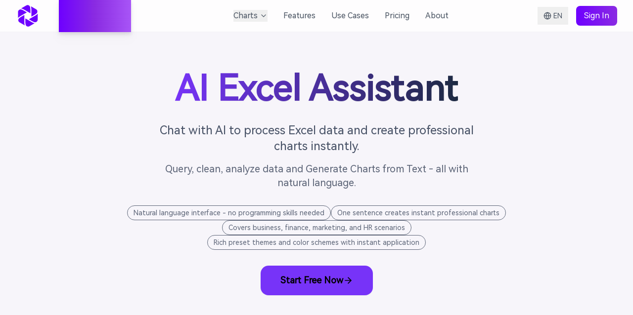

--- FILE ---
content_type: text/html; charset=utf-8
request_url: https://charty.app/?next=login&from=%2Fbtc-forecast-standard-chartered-raised-its-bitcoin-forecast-to-120000-by-2024
body_size: 37825
content:
<!DOCTYPE html><html><head><meta charSet="utf-8"/><meta name="viewport" content="width=device-width, initial-scale=1"/><meta name="viewport" content="width=device-width, initial-scale=1.0, maximum-scale=1.0, user-scalable=no"/><link rel="preload" as="image" href="/images/common/logo.svg" fetchPriority="high"/><link rel="stylesheet" href="/_next/static/css/f1444f06be59f351.css" data-precedence="next"/><link rel="stylesheet" href="/_next/static/css/34ea89bf7f4cfa15.css" data-precedence="next"/><link rel="preload" as="script" fetchPriority="low" href="/_next/static/chunks/webpack-7f65515ce30628cb.js"/><script src="/_next/static/chunks/fd9d1056-c5cd044900ae95bf.js" async=""></script><script src="/_next/static/chunks/2117-c900893d28b24d9b.js" async=""></script><script src="/_next/static/chunks/main-app-5294d1645fe5526e.js" async=""></script><script src="/_next/static/chunks/2586-c02c7de8dad65730.js" async=""></script><script src="/_next/static/chunks/5953-49d7e323a1428e18.js" async=""></script><script src="/_next/static/chunks/2972-195b7c8d4121a8b1.js" async=""></script><script src="/_next/static/chunks/5726-c77beb39edc54804.js" async=""></script><script src="/_next/static/chunks/3491-f8a69c66ecc6f9dc.js" async=""></script><script src="/_next/static/chunks/2863-8a490f22664daff0.js" async=""></script><script src="/_next/static/chunks/4367-a2106d7a87d1a1a9.js" async=""></script><script src="/_next/static/chunks/9095-93add2193b28e81a.js" async=""></script><script src="/_next/static/chunks/app/%5Blocale%5D/page-83c1bf60b589d3b3.js" async=""></script><script src="/_next/static/chunks/app/not-found-0cc6f1ef87127d3d.js" async=""></script><script src="/_next/static/chunks/79340e88-a42cb09ebdbbe3e5.js" async=""></script><script src="/_next/static/chunks/4438-728b983b54065c45.js" async=""></script><script src="/_next/static/chunks/3134-b075067cb84a3639.js" async=""></script><script src="/_next/static/chunks/4283-64d82897352610ce.js" async=""></script><script src="/_next/static/chunks/5234-462abd90f5b396ec.js" async=""></script><script src="/_next/static/chunks/3882-72897735bcfe5d54.js" async=""></script><script src="/_next/static/chunks/6908-0175f904a4120696.js" async=""></script><script src="/_next/static/chunks/app/%5Blocale%5D/layout-197e73e1832cca0e.js" async=""></script><script src="https://analytics.ahrefs.com/analytics.js" data-key="dJHEiRuf0W+8/Ow3egLXXw" async=""></script><link rel="preload" href="https://bi.aibiao.cn/js/script.file-downloads.hash.outbound-links.pageview-props.revenue.tagged-events.js" as="script"/><title>Charty - AI Chart Generator | Free Excel Assistant</title><meta name="description" content="AI-powered chart generator &amp; Excel assistant. Create charts from Excel data online with ease. Free AI graph maker for data visualization."/><meta name="keywords" content="AI Chart Generator, Free Excel Assistant, Natural language interface, No-Code Data Visualization, Professional charts, Data processing analysis, Customization possibilities, Business finance marketing HR"/><link rel="canonical" href="https://charty.app"/><meta property="og:title" content="Charty - AI Chart Generator | Free Excel Assistant"/><meta property="og:description" content="AI-powered chart generator &amp; Excel assistant. Create charts from Excel data online with ease. Free AI graph maker for data visualization."/><meta property="og:url" content="https://charty.app"/><meta property="og:image" content="https://charty.app/images/og-image.jpg"/><meta property="og:image:width" content="1200"/><meta property="og:image:height" content="630"/><meta property="og:image:alt" content="Charty - AI Chart Generator"/><meta property="og:type" content="website"/><meta name="twitter:card" content="summary_large_image"/><meta name="twitter:site" content="@charty_app"/><meta name="twitter:title" content="Charty - AI Chart Generator | Free Excel Assistant"/><meta name="twitter:description" content="AI-powered chart generator &amp; Excel assistant. Create charts from Excel data online with ease. Free AI graph maker for data visualization."/><meta name="twitter:image" content="https://charty.app/images/og-image.jpg"/><link rel="icon" href="/favicon.ico" type="image/x-icon" sizes="358x334"/><meta name="next-size-adjust"/><meta name="format-detection" content="telephone=no"/><script src="/_next/static/chunks/polyfills-42372ed130431b0a.js" noModule=""></script></head><body><html lang="en" class="bg-[#F7F5FA]" data-theme="light"><head><script>(self.__next_s=self.__next_s||[]).push([0,{"children":"\n            (function(w,d,s,l,i){w[l]=w[l]||[];w[l].push({'gtm.start':\n            new Date().getTime(),event:'gtm.js'});var f=d.getElementsByTagName(s)[0],\n            j=d.createElement(s),dl=l!='dataLayer'?'&l='+l:'';j.async=true;j.src=\n            'https://www.googletagmanager.com/gtm.js?id='+i+dl;f.parentNode.insertBefore(j,f);\n            })(window,document,'script','dataLayer','GTM-N4D5MVTS');\n          ","id":"gtm-init"}])</script></head><body class="__variable_1e4310 __variable_c3aa02 __variable_6dcbba font-harmony antialiased h-screen"><noscript><iframe src="https://www.googletagmanager.com/ns.html?id=GTM-N4D5MVTS" height="0" width="0" style="display:none;visibility:hidden"></iframe></noscript><section aria-label="Notifications alt+T" tabindex="-1" aria-live="polite" aria-relevant="additions text" aria-atomic="false"></section><dialog id="global-confirm" class="p-0 rounded-lg shadow-xl backdrop:bg-black/50"><div class="bg-white p-6 w-[400px]"><div class="mb-4"><div class="text-lg font-semibold flex items-center gap-2 text-secondary"><svg xmlns="http://www.w3.org/2000/svg" width="24" height="24" viewBox="0 0 24 24" fill="none" stroke="currentColor" stroke-width="2" stroke-linecap="round" stroke-linejoin="round" class="lucide lucide-circle-alert h-5 w-5 text-destructive"><circle cx="12" cy="12" r="10"></circle><line x1="12" x2="12" y1="8" y2="12"></line><line x1="12" x2="12.01" y1="16" y2="16"></line></svg></div><p class="text-sm text-gray-500 mt-2 whitespace-pre-wrap"></p></div><div class="flex justify-end space-x-4"><button class="px-4 py-2 text-gray-600 hover:bg-gray-100 rounded-lg">Cancel</button><button class="px-4 py-2 bg-primary text-white rounded-lg hover:bg-primary/80 disabled:opacity-50">Confirm</button></div></div></dialog><style>#nprogress{pointer-events:none}#nprogress .bar{background:#7733F8;position:fixed;z-index:1500;top: 0;left:0;width:100%;height:5px}#nprogress .peg{display:block;position:absolute;right:0;width:100px;height:100%;box-shadow:0 0 10px #7733F8,0 0 5px #7733F8;opacity:1;-webkit-transform:rotate(3deg) translate(0px,-4px);-ms-transform:rotate(3deg) translate(0px,-4px);transform:rotate(3deg) translate(0px,-4px)}#nprogress .spinner{display:block;position:fixed;z-index:1500;top: 15px;right:15px}#nprogress .spinner-icon{width:18px;height:18px;box-sizing:border-box;border:2px solid transparent;border-top-color:#7733F8;border-left-color:#7733F8;border-radius:50%;-webkit-animation:nprogress-spinner 400ms linear infinite;animation:nprogress-spinner 400ms linear infinite}.nprogress-custom-parent{overflow:hidden;position:relative}.nprogress-custom-parent #nprogress .bar,.nprogress-custom-parent #nprogress .spinner{position:absolute}@-webkit-keyframes nprogress-spinner{0%{-webkit-transform:rotate(0deg)}100%{-webkit-transform:rotate(360deg)}}@keyframes nprogress-spinner{0%{transform:rotate(0deg)}100%{transform:rotate(360deg)}}</style><div data-theme="light" class="min-h-screen bg-base-100 overflow-x-hidden antialiased"><nav class="fixed top-0 left-0 right-0 z-50 bg-white/80 backdrop-blur-md border-b border-gray-100 "><div class="max-w-7xl mx-auto px-4 sm:px-6 lg:px-8"><div class="flex justify-between items-center h-16"><a class="flex items-center space-x-3" href="/"><img alt="Charty Logo" fetchPriority="high" width="80" height="80" decoding="async" data-nimg="1" class="w-12 h-12" style="color:transparent" src="/images/common/logo.svg"/><div class="flex items-center justify-center font-extrabold text-gray-900 h-6" style="width:200px;height:48px;font-size:44px;letter-spacing:-0.02em;font-family:&#x27;Geist&#x27;, &#x27;Inter&#x27;, -apple-system, BlinkMacSystemFont, &#x27;Segoe UI&#x27;, Roboto, sans-serif"><span class="bg-gradient-to-r from-[#6e00ff] via-[#8a2be2] to-[#a855f7] bg-clip-text text-transparent font-black tracking-wide drop-shadow-lg">Charty</span></div></a><div class="hidden md:flex items-center space-x-8"><div class="relative"><button class="flex items-center text-gray-600 hover:text-gray-900 transition-colors">Charts<svg xmlns="http://www.w3.org/2000/svg" width="24" height="24" viewBox="0 0 24 24" fill="none" stroke="currentColor" stroke-width="2" stroke-linecap="round" stroke-linejoin="round" class="lucide lucide-chevron-down ml-1 h-4 w-4"><path d="m6 9 6 6 6-6"></path></svg></button></div><a class="text-gray-600 hover:text-gray-900 transition-colors" href="/#features">Features</a><a class="text-gray-600 hover:text-gray-900 transition-colors" href="/#use-cases">Use Cases</a><a class="text-gray-600 hover:text-gray-900 transition-colors" href="/price">Pricing</a><a class="text-gray-600 hover:text-gray-900 transition-colors" href="/about">About</a></div><div class="hidden md:flex items-center space-x-4"><div class="relative"><button class="flex items-center space-x-1 px-3 py-2 text-gray-600 hover:text-gray-900 transition-colors" aria-label="切换语言"><svg xmlns="http://www.w3.org/2000/svg" width="24" height="24" viewBox="0 0 24 24" fill="none" stroke="currentColor" stroke-width="2" stroke-linecap="round" stroke-linejoin="round" class="lucide lucide-globe h-4 w-4"><circle cx="12" cy="12" r="10"></circle><path d="M12 2a14.5 14.5 0 0 0 0 20 14.5 14.5 0 0 0 0-20"></path><path d="M2 12h20"></path></svg><span class="text-sm font-medium">EN</span></button></div><button class="px-4 py-2 bg-gradient-to-r from-[#6e00ff] to-[#8a2be2] text-white rounded-lg hover:opacity-90 transition-opacity">Sign In</button></div><button class="md:hidden p-2 rounded-md text-gray-600 hover:text-gray-900 hover:bg-gray-100" aria-label="Open menu"><svg xmlns="http://www.w3.org/2000/svg" width="24" height="24" viewBox="0 0 24 24" fill="none" stroke="currentColor" stroke-width="2" stroke-linecap="round" stroke-linejoin="round" class="lucide lucide-menu h-6 w-6"><line x1="4" x2="20" y1="12" y2="12"></line><line x1="4" x2="20" y1="6" y2="6"></line><line x1="4" x2="20" y1="18" y2="18"></line></svg></button></div></div></nav><main class="pt-8"><section class="relative bg-base-100"><div aria-hidden="true" class="pointer-events-none absolute inset-0 -z-0 overflow-hidden"><div class="absolute left-1/2 -translate-x-1/2 -top-40 w-[1100px] h-[1100px] rounded-full bg-gradient-to-br from-primary/25 via-secondary/15 to-transparent blur-3xl opacity-70"></div><div class="absolute right-[-120px] top-16 w-[500px] h-[500px] rounded-full bg-secondary/20 blur-2xl opacity-30"></div><div class="absolute left-[-140px] bottom-0 w-[420px] h-[420px] rounded-full bg-primary/20 blur-2xl opacity-30"></div><div class="absolute inset-0 [mask-image:radial-gradient(ellipse_at_center,black,transparent_70%)] bg-[linear-gradient(to_right,rgba(0,0,0,0.05)_1px,transparent_1px),linear-gradient(to_bottom,rgba(0,0,0,0.05)_1px,transparent_1px)] bg-[size:28px_28px]"></div></div><div class="relative z-10 max-w-screen-2xl mx-auto px-4 sm:px-6 lg:px-10 py-16 sm:py-20 lg:py-28"><div class="flex flex-col items-center justify-center min-h-[420px] text-center space-y-8 min-w-0"><h1 class="text-5xl sm:text-6xl lg:text-7xl font-extrabold leading-tight" style="opacity:0;transform:translateY(16px)"><span class="block bg-gradient-to-r from-primary to-secondary bg-clip-text text-transparent [-webkit-background-clip:text] [-webkit-text-fill-color:transparent] drop-shadow-sm">AI Excel Assistant</span></h1><div class="max-w-2xl space-y-4" style="opacity:0;transform:translateY(10px)"><p class="text-xl sm:text-2xl text-base-content/80 leading-relaxed font-medium">Chat with AI to process Excel data and create professional charts instantly.</p><p class="text-lg sm:text-xl text-base-content/70 leading-relaxed">Query, clean, analyze data and Generate Charts from Text - all with natural language.</p></div><ul class="flex flex-wrap items-center justify-center gap-2.5 sm:gap-3 max-w-3xl"><li class=""><span class="inline-flex items-center rounded-full border border-base-200 bg-base-100/70 px-3 py-1 text-xs sm:text-sm text-base-content/70 backdrop-blur transition-colors hover:border-base-300" aria-label="Natural language interface - no programming skills needed" tabindex="0">Natural language interface - no programming skills needed</span></li><li class=""><span class="inline-flex items-center rounded-full border border-base-200 bg-base-100/70 px-3 py-1 text-xs sm:text-sm text-base-content/70 backdrop-blur transition-colors hover:border-base-300" aria-label="One sentence creates instant professional charts" tabindex="0">One sentence creates instant professional charts</span></li><li class=""><span class="inline-flex items-center rounded-full border border-base-200 bg-base-100/70 px-3 py-1 text-xs sm:text-sm text-base-content/70 backdrop-blur transition-colors hover:border-base-300" aria-label="Covers business, finance, marketing, and HR scenarios" tabindex="0">Covers business, finance, marketing, and HR scenarios</span></li><li class=""><span class="inline-flex items-center rounded-full border border-base-200 bg-base-100/70 px-3 py-1 text-xs sm:text-sm text-base-content/70 backdrop-blur transition-colors hover:border-base-300" aria-label="Rich preset themes and color schemes with instant application" tabindex="0">Rich preset themes and color schemes with instant application</span></li></ul><button aria-label="开始使用" class="group relative overflow-hidden px-10 py-4 bg-primary text-primary-content rounded-2xl font-bold text-lg shadow-sm hover:bg-primary/90 hover:shadow-md transition-all inline-flex items-center justify-center gap-2 focus-visible:outline-none focus-visible:ring-2 focus-visible:ring-offset-2 focus-visible:ring-primary before:absolute before:inset-[-2px] before:rounded-2xl before:bg-gradient-to-r before:from-primary/40 before:to-secondary/40 before:opacity-0 before:blur before:content-[&#x27;&#x27;] hover:before:opacity-100" style="opacity:0;transform:translateY(8px)"><span>Start Free Now</span><svg xmlns="http://www.w3.org/2000/svg" width="24" height="24" viewBox="0 0 24 24" fill="none" stroke="currentColor" stroke-width="2" stroke-linecap="round" stroke-linejoin="round" class="lucide lucide-arrow-right w-5 h-5 transition-transform duration-200 group-hover:translate-x-1"><path d="M5 12h14"></path><path d="m12 5 7 7-7 7"></path></svg></button></div></div></section><section id="features" class="py-12 sm:py-16 lg:py-20 bg-base-200"><div class="max-w-6xl mx-auto px-4 sm:px-6 lg:px-8"><h2 class="text-3xl sm:text-4xl font-bold text-center mb-4 sm:mb-6"><span class="bg-gradient-to-r from-primary to-secondary bg-clip-text text-transparent [-webkit-background-clip:text] [-webkit-text-fill-color:transparent] drop-shadow-sm">Powerful Features</span></h2><div aria-hidden="true" class="mx-auto h-1 w-24 sm:w-28 rounded-full bg-gradient-to-r from-primary to-secondary opacity-80 mb-6 sm:mb-8"></div><div class="grid grid-cols-1 md:grid-cols-2 gap-4 sm:gap-6 lg:gap-8"><div class="relative group min-w-0 rounded-2xl border border-base-200 bg-base-100 p-6 sm:p-8 shadow-sm hover:shadow-lg transition-all duration-300 cursor-pointer focus-visible:outline-none focus-visible:ring-2 focus-visible:ring-offset-2 focus-visible:ring-primary" role="button" tabindex="0" aria-label="Smart Data Conversations" style="opacity:0;transform:translateY(20px)"><div aria-hidden="true" class="pointer-events-none absolute -top-16 -right-16 h-40 w-40 rounded-full bg-gradient-to-br from-primary/30 to-secondary/30 blur-3xl opacity-0 group-hover:opacity-100 transition-opacity"></div><div aria-hidden="true" class="absolute top-4 right-4 text-base-content/30 group-hover:text-base-content/60 transition-colors"><svg xmlns="http://www.w3.org/2000/svg" width="24" height="24" viewBox="0 0 24 24" fill="none" stroke="currentColor" stroke-width="2" stroke-linecap="round" stroke-linejoin="round" class="lucide lucide-chevron-right w-5 h-5 group-hover:translate-x-0.5 transition-transform"><path d="m9 18 6-6-6-6"></path></svg></div><div class="flex items-center gap-4"><div class="flex h-12 w-12 items-center justify-center rounded-xl bg-gradient-to-br from-primary to-secondary text-primary-content shadow-sm"><svg xmlns="http://www.w3.org/2000/svg" width="24" height="24" viewBox="0 0 24 24" fill="none" stroke="currentColor" stroke-width="2" stroke-linecap="round" stroke-linejoin="round" class="lucide lucide-sparkles h-6 w-6" aria-hidden="true"><path d="M9.937 15.5A2 2 0 0 0 8.5 14.063l-6.135-1.582a.5.5 0 0 1 0-.962L8.5 9.936A2 2 0 0 0 9.937 8.5l1.582-6.135a.5.5 0 0 1 .963 0L14.063 8.5A2 2 0 0 0 15.5 9.937l6.135 1.581a.5.5 0 0 1 0 .964L15.5 14.063a2 2 0 0 0-1.437 1.437l-1.582 6.135a.5.5 0 0 1-.963 0z"></path><path d="M20 3v4"></path><path d="M22 5h-4"></path><path d="M4 17v2"></path><path d="M5 18H3"></path></svg></div><h3 class="text-lg sm:text-xl font-bold text-base-content">Smart Data Conversations</h3></div><p class="mt-4 text-sm sm:text-base text-base-content/70">Skip complex formulas and functions. Our Excel Chart Assistant understands natural language to query, clean, merge, calculate, and analyze your data. No-Code Data Visualization has never been easier.</p><ul class="mt-4 flex flex-wrap items-center gap-2.5"><li><span class="inline-flex items-center rounded-full border border-base-200 bg-base-100/80 px-2.5 py-1 text-xs text-base-content/70 backdrop-blur hover:border-base-300" tabindex="0" aria-label="Natural language interface - no programming skills needed">Natural language interface - no programming skills needed</span></li><li><span class="inline-flex items-center rounded-full border border-base-200 bg-base-100/80 px-2.5 py-1 text-xs text-base-content/70 backdrop-blur hover:border-base-300" tabindex="0" aria-label="AI understands your intent and delivers precise results">AI understands your intent and delivers precise results</span></li><li><span class="inline-flex items-center rounded-full border border-base-200 bg-base-100/80 px-2.5 py-1 text-xs text-base-content/70 backdrop-blur hover:border-base-300" tabindex="0" aria-label="Handles complex data processing and analysis">Handles complex data processing and analysis</span></li></ul></div><div class="relative group min-w-0 rounded-2xl border border-base-200 bg-base-100 p-6 sm:p-8 shadow-sm hover:shadow-lg transition-all duration-300 cursor-pointer focus-visible:outline-none focus-visible:ring-2 focus-visible:ring-offset-2 focus-visible:ring-primary" role="button" tabindex="0" aria-label="Generate Charts from Text" style="opacity:0;transform:translateY(20px)"><div aria-hidden="true" class="pointer-events-none absolute -top-16 -right-16 h-40 w-40 rounded-full bg-gradient-to-br from-primary/30 to-secondary/30 blur-3xl opacity-0 group-hover:opacity-100 transition-opacity"></div><div aria-hidden="true" class="absolute top-4 right-4 text-base-content/30 group-hover:text-base-content/60 transition-colors"><svg xmlns="http://www.w3.org/2000/svg" width="24" height="24" viewBox="0 0 24 24" fill="none" stroke="currentColor" stroke-width="2" stroke-linecap="round" stroke-linejoin="round" class="lucide lucide-chevron-right w-5 h-5 group-hover:translate-x-0.5 transition-transform"><path d="m9 18 6-6-6-6"></path></svg></div><div class="flex items-center gap-4"><div class="flex h-12 w-12 items-center justify-center rounded-xl bg-gradient-to-br from-primary to-secondary text-primary-content shadow-sm"><svg xmlns="http://www.w3.org/2000/svg" width="24" height="24" viewBox="0 0 24 24" fill="none" stroke="currentColor" stroke-width="2" stroke-linecap="round" stroke-linejoin="round" class="lucide lucide-layout-grid h-6 w-6" aria-hidden="true"><rect width="7" height="7" x="3" y="3" rx="1"></rect><rect width="7" height="7" x="14" y="3" rx="1"></rect><rect width="7" height="7" x="14" y="14" rx="1"></rect><rect width="7" height="7" x="3" y="14" rx="1"></rect></svg></div><h3 class="text-lg sm:text-xl font-bold text-base-content">Generate Charts from Text</h3></div><p class="mt-4 text-sm sm:text-base text-base-content/70">Simply describe what you want and watch our AI Chart Generator create professional visualizations instantly. Smart Data Visualization that understands your intent and delivers perfect charts in seconds.</p><ul class="mt-4 flex flex-wrap items-center gap-2.5"><li><span class="inline-flex items-center rounded-full border border-base-200 bg-base-100/80 px-2.5 py-1 text-xs text-base-content/70 backdrop-blur hover:border-base-300" tabindex="0" aria-label="One sentence creates instant professional charts">One sentence creates instant professional charts</span></li><li><span class="inline-flex items-center rounded-full border border-base-200 bg-base-100/80 px-2.5 py-1 text-xs text-base-content/70 backdrop-blur hover:border-base-300" tabindex="0" aria-label="Multiple chart types and beautiful styles available">Multiple chart types and beautiful styles available</span></li><li><span class="inline-flex items-center rounded-full border border-base-200 bg-base-100/80 px-2.5 py-1 text-xs text-base-content/70 backdrop-blur hover:border-base-300" tabindex="0" aria-label="Intelligent visualization recommendations">Intelligent visualization recommendations</span></li></ul></div><div class="relative group min-w-0 rounded-2xl border border-base-200 bg-base-100 p-6 sm:p-8 shadow-sm hover:shadow-lg transition-all duration-300 cursor-pointer focus-visible:outline-none focus-visible:ring-2 focus-visible:ring-offset-2 focus-visible:ring-primary" role="button" tabindex="0" aria-label="Professional Chart Templates" style="opacity:0;transform:translateY(20px)"><div aria-hidden="true" class="pointer-events-none absolute -top-16 -right-16 h-40 w-40 rounded-full bg-gradient-to-br from-primary/30 to-secondary/30 blur-3xl opacity-0 group-hover:opacity-100 transition-opacity"></div><div aria-hidden="true" class="absolute top-4 right-4 text-base-content/30 group-hover:text-base-content/60 transition-colors"><svg xmlns="http://www.w3.org/2000/svg" width="24" height="24" viewBox="0 0 24 24" fill="none" stroke="currentColor" stroke-width="2" stroke-linecap="round" stroke-linejoin="round" class="lucide lucide-chevron-right w-5 h-5 group-hover:translate-x-0.5 transition-transform"><path d="m9 18 6-6-6-6"></path></svg></div><div class="flex items-center gap-4"><div class="flex h-12 w-12 items-center justify-center rounded-xl bg-gradient-to-br from-primary to-secondary text-primary-content shadow-sm"><svg xmlns="http://www.w3.org/2000/svg" width="24" height="24" viewBox="0 0 24 24" fill="none" stroke="currentColor" stroke-width="2" stroke-linecap="round" stroke-linejoin="round" class="lucide lucide-puzzle h-6 w-6" aria-hidden="true"><path d="M15.39 4.39a1 1 0 0 0 1.68-.474 2.5 2.5 0 1 1 3.014 3.015 1 1 0 0 0-.474 1.68l1.683 1.682a2.414 2.414 0 0 1 0 3.414L19.61 15.39a1 1 0 0 1-1.68-.474 2.5 2.5 0 1 0-3.014 3.015 1 1 0 0 1 .474 1.68l-1.683 1.682a2.414 2.414 0 0 1-3.414 0L8.61 19.61a1 1 0 0 0-1.68.474 2.5 2.5 0 1 1-3.014-3.015 1 1 0 0 0 .474-1.68l-1.683-1.682a2.414 2.414 0 0 1 0-3.414L4.39 8.61a1 1 0 0 1 1.68.474 2.5 2.5 0 1 0 3.014-3.015 1 1 0 0 1-.474-1.68l1.683-1.682a2.414 2.414 0 0 1 3.414 0z"></path></svg></div><h3 class="text-lg sm:text-xl font-bold text-base-content">Professional Chart Templates</h3></div><p class="mt-4 text-sm sm:text-base text-base-content/70">Extensive library of professionally designed templates for every industry and use case. Skip the design work and make your Excel Data Visualization stand out with one-click application.</p><ul class="mt-4 flex flex-wrap items-center gap-2.5"><li><span class="inline-flex items-center rounded-full border border-base-200 bg-base-100/80 px-2.5 py-1 text-xs text-base-content/70 backdrop-blur hover:border-base-300" tabindex="0" aria-label="Covers business, finance, marketing, and HR scenarios">Covers business, finance, marketing, and HR scenarios</span></li><li><span class="inline-flex items-center rounded-full border border-base-200 bg-base-100/80 px-2.5 py-1 text-xs text-base-content/70 backdrop-blur hover:border-base-300" tabindex="0" aria-label="Expertly crafted by professional designers">Expertly crafted by professional designers</span></li><li><span class="inline-flex items-center rounded-full border border-base-200 bg-base-100/80 px-2.5 py-1 text-xs text-base-content/70 backdrop-blur hover:border-base-300" tabindex="0" aria-label="One-Click Chart Creation with instant template application">One-Click Chart Creation with instant template application</span></li></ul></div><div class="relative group min-w-0 rounded-2xl border border-base-200 bg-base-100 p-6 sm:p-8 shadow-sm hover:shadow-lg transition-all duration-300 cursor-pointer focus-visible:outline-none focus-visible:ring-2 focus-visible:ring-offset-2 focus-visible:ring-primary" role="button" tabindex="0" aria-label="Complete Chart Customization" style="opacity:0;transform:translateY(20px)"><div aria-hidden="true" class="pointer-events-none absolute -top-16 -right-16 h-40 w-40 rounded-full bg-gradient-to-br from-primary/30 to-secondary/30 blur-3xl opacity-0 group-hover:opacity-100 transition-opacity"></div><div aria-hidden="true" class="absolute top-4 right-4 text-base-content/30 group-hover:text-base-content/60 transition-colors"><svg xmlns="http://www.w3.org/2000/svg" width="24" height="24" viewBox="0 0 24 24" fill="none" stroke="currentColor" stroke-width="2" stroke-linecap="round" stroke-linejoin="round" class="lucide lucide-chevron-right w-5 h-5 group-hover:translate-x-0.5 transition-transform"><path d="m9 18 6-6-6-6"></path></svg></div><div class="flex items-center gap-4"><div class="flex h-12 w-12 items-center justify-center rounded-xl bg-gradient-to-br from-primary to-secondary text-primary-content shadow-sm"><svg xmlns="http://www.w3.org/2000/svg" width="24" height="24" viewBox="0 0 24 24" fill="none" stroke="currentColor" stroke-width="2" stroke-linecap="round" stroke-linejoin="round" class="lucide lucide-sliders-horizontal h-6 w-6" aria-hidden="true"><line x1="21" x2="14" y1="4" y2="4"></line><line x1="10" x2="3" y1="4" y2="4"></line><line x1="21" x2="12" y1="12" y2="12"></line><line x1="8" x2="3" y1="12" y2="12"></line><line x1="21" x2="16" y1="20" y2="20"></line><line x1="12" x2="3" y1="20" y2="20"></line><line x1="14" x2="14" y1="2" y2="6"></line><line x1="8" x2="8" y1="10" y2="14"></line><line x1="16" x2="16" y1="18" y2="22"></line></svg></div><h3 class="text-lg sm:text-xl font-bold text-base-content">Complete Chart Customization</h3></div><p class="mt-4 text-sm sm:text-base text-base-content/70">From one-click preset themes to granular control over every design element. Our No-Code Data Visualization editor offers unlimited customization possibilities for your professional charts.</p><ul class="mt-4 flex flex-wrap items-center gap-2.5"><li><span class="inline-flex items-center rounded-full border border-base-200 bg-base-100/80 px-2.5 py-1 text-xs text-base-content/70 backdrop-blur hover:border-base-300" tabindex="0" aria-label="Rich preset themes and color schemes with instant application">Rich preset themes and color schemes with instant application</span></li><li><span class="inline-flex items-center rounded-full border border-base-200 bg-base-100/80 px-2.5 py-1 text-xs text-base-content/70 backdrop-blur hover:border-base-300" tabindex="0" aria-label="Real-time preview editor with instant visual feedback">Real-time preview editor with instant visual feedback</span></li><li><span class="inline-flex items-center rounded-full border border-base-200 bg-base-100/80 px-2.5 py-1 text-xs text-base-content/70 backdrop-blur hover:border-base-300" tabindex="0" aria-label="Complete control over colors, fonts, labels, and layouts">Complete control over colors, fonts, labels, and layouts</span></li></ul></div></div><div class="mt-8 sm:mt-10 text-center"><button class="px-6 sm:px-8 py-2.5 sm:py-3 bg-primary text-primary-content rounded-xl inline-flex items-center gap-2 shadow-sm hover:bg-primary/90 transition-colors focus-visible:outline-none focus-visible:ring-2 focus-visible:ring-offset-2 focus-visible:ring-primary" aria-label="Start Free Now">Start Free Now<svg xmlns="http://www.w3.org/2000/svg" width="24" height="24" viewBox="0 0 24 24" fill="none" stroke="currentColor" stroke-width="2" stroke-linecap="round" stroke-linejoin="round" class="lucide lucide-arrow-right w-4 h-4"><path d="M5 12h14"></path><path d="m12 5 7 7-7 7"></path></svg></button></div></div></section><section id="use-cases" class="py-12 sm:py-16 lg:py-20 bg-gray-50"><div class="max-w-7xl mx-auto px-4 sm:px-6 lg:px-8"><h2 class="text-3xl sm:text-4xl font-bold text-center text-base-content mb-8 sm:mb-12"><span class="bg-gradient-to-r from-primary to-secondary bg-clip-text text-transparent [-webkit-background-clip:text] [-webkit-text-fill-color:transparent]">Simplifying Data-Driven Decision Making</span></h2><div class="relative"><button class="hidden sm:flex absolute left-0 top-1/2 -translate-y-1/2 -translate-x-6 z-10 w-12 h-12 bg-white rounded-full shadow-lg items-center justify-center hover:bg-gray-50 transition-colors" aria-label="向左滑动"><svg xmlns="http://www.w3.org/2000/svg" width="24" height="24" viewBox="0 0 24 24" fill="none" stroke="currentColor" stroke-width="2" stroke-linecap="round" stroke-linejoin="round" class="lucide lucide-chevron-right w-6 h-6 text-gray-600 rotate-180"><path d="m9 18 6-6-6-6"></path></svg></button><button class="hidden sm:flex absolute right-0 top-1/2 -translate-y-1/2 translate-x-6 z-10 w-12 h-12 bg-white rounded-full shadow-lg items-center justify-center hover:bg-gray-50 transition-colors" aria-label="向右滑动"><svg xmlns="http://www.w3.org/2000/svg" width="24" height="24" viewBox="0 0 24 24" fill="none" stroke="currentColor" stroke-width="2" stroke-linecap="round" stroke-linejoin="round" class="lucide lucide-chevron-right w-6 h-6 text-gray-600"><path d="m9 18 6-6-6-6"></path></svg></button><div class="flex overflow-x-auto gap-4 sm:gap-6 pb-8 scrollbar-hide snap-x snap-mandatory px-4 sm:px-12" style="scrollbar-width:none;-ms-overflow-style:none"><div class="flex-none w-[280px] sm:w-[320px] md:w-[400px] snap-center" style="opacity:0;transform:translateY(20px)"><div class="h-full p-4 sm:p-6 bg-white rounded-2xl shadow-lg hover:shadow-xl transition-shadow border border-gray-100"><div class="w-12 h-12 sm:w-16 sm:h-16 rounded-2xl bg-gradient-to-r from-orange-500 to-red-500 flex items-center justify-center mb-4 sm:mb-6"><svg xmlns="http://www.w3.org/2000/svg" width="24" height="24" viewBox="0 0 24 24" fill="none" stroke="currentColor" stroke-width="2" stroke-linecap="round" stroke-linejoin="round" class="lucide lucide-shopping-cart w-6 h-6 sm:w-8 sm:h-8 text-white"><circle cx="8" cy="21" r="1"></circle><circle cx="19" cy="21" r="1"></circle><path d="M2.05 2.05h2l2.66 12.42a2 2 0 0 0 2 1.58h9.78a2 2 0 0 0 1.95-1.57l1.65-7.43H5.12"></path></svg></div><h3 class="text-lg sm:text-xl font-bold text-gray-900 mb-4 sm:mb-6">E-commerce Operations</h3><div class="space-y-3 sm:space-y-4"><div class="flex items-start space-x-2 sm:space-x-3 p-2 sm:p-3 bg-gray-50 rounded-xl"><span class="text-xl sm:text-2xl flex-shrink-0">📊</span><p class="text-gray-600 text-xs sm:text-sm flex-1">Overwhelming data volumes and time-intensive report creation</p></div><div class="flex items-start space-x-2 sm:space-x-3 p-2 sm:p-3 bg-blue-50 rounded-xl"><span class="text-xl sm:text-2xl flex-shrink-0">🤖</span><p class="text-gray-600 text-xs sm:text-sm flex-1">AI-powered conversations create instant charts and trend analysis</p></div><div class="flex items-start space-x-2 sm:space-x-3 p-2 sm:p-3 bg-green-50 rounded-xl"><span class="text-xl sm:text-2xl flex-shrink-0">📈</span><p class="text-gray-600 text-xs sm:text-sm flex-1">30% conversion rate boost, 2x faster decision-making</p></div></div></div></div><div class="flex-none w-[280px] sm:w-[320px] md:w-[400px] snap-center" style="opacity:0;transform:translateY(20px)"><div class="h-full p-4 sm:p-6 bg-white rounded-2xl shadow-lg hover:shadow-xl transition-shadow border border-gray-100"><div class="w-12 h-12 sm:w-16 sm:h-16 rounded-2xl bg-gradient-to-r from-green-500 to-emerald-500 flex items-center justify-center mb-4 sm:mb-6"><svg xmlns="http://www.w3.org/2000/svg" width="24" height="24" viewBox="0 0 24 24" fill="none" stroke="currentColor" stroke-width="2" stroke-linecap="round" stroke-linejoin="round" class="lucide lucide-banknote w-6 h-6 sm:w-8 sm:h-8 text-white"><rect width="20" height="12" x="2" y="6" rx="2"></rect><circle cx="12" cy="12" r="2"></circle><path d="M6 12h.01M18 12h.01"></path></svg></div><h3 class="text-lg sm:text-xl font-bold text-gray-900 mb-4 sm:mb-6">Finance &amp; Banking</h3><div class="space-y-3 sm:space-y-4"><div class="flex items-start space-x-2 sm:space-x-3 p-2 sm:p-3 bg-gray-50 rounded-xl"><span class="text-xl sm:text-2xl flex-shrink-0">📑</span><p class="text-gray-600 text-xs sm:text-sm flex-1">Complex financial reports and delayed risk identification</p></div><div class="flex items-start space-x-2 sm:space-x-3 p-2 sm:p-3 bg-blue-50 rounded-xl"><span class="text-xl sm:text-2xl flex-shrink-0">🔍</span><p class="text-gray-600 text-xs sm:text-sm flex-1">Intelligent data reconciliation with automated analysis</p></div><div class="flex items-start space-x-2 sm:space-x-3 p-2 sm:p-3 bg-green-50 rounded-xl"><span class="text-xl sm:text-2xl flex-shrink-0">🎯</span><p class="text-gray-600 text-xs sm:text-sm flex-1">80% faster analysis speed with proactive risk detection</p></div></div></div></div><div class="flex-none w-[280px] sm:w-[320px] md:w-[400px] snap-center" style="opacity:0;transform:translateY(20px)"><div class="h-full p-4 sm:p-6 bg-white rounded-2xl shadow-lg hover:shadow-xl transition-shadow border border-gray-100"><div class="w-12 h-12 sm:w-16 sm:h-16 rounded-2xl bg-gradient-to-r from-blue-500 to-indigo-500 flex items-center justify-center mb-4 sm:mb-6"><svg xmlns="http://www.w3.org/2000/svg" width="24" height="24" viewBox="0 0 24 24" fill="none" stroke="currentColor" stroke-width="2" stroke-linecap="round" stroke-linejoin="round" class="lucide lucide-users w-6 h-6 sm:w-8 sm:h-8 text-white"><path d="M16 21v-2a4 4 0 0 0-4-4H6a4 4 0 0 0-4 4v2"></path><circle cx="9" cy="7" r="4"></circle><path d="M22 21v-2a4 4 0 0 0-3-3.87"></path><path d="M16 3.13a4 4 0 0 1 0 7.75"></path></svg></div><h3 class="text-lg sm:text-xl font-bold text-gray-900 mb-4 sm:mb-6">Human Resources</h3><div class="space-y-3 sm:space-y-4"><div class="flex items-start space-x-2 sm:space-x-3 p-2 sm:p-3 bg-gray-50 rounded-xl"><span class="text-xl sm:text-2xl flex-shrink-0">👥</span><p class="text-gray-600 text-xs sm:text-sm flex-1">Fragmented employee data with insufficient decision support</p></div><div class="flex items-start space-x-2 sm:space-x-3 p-2 sm:p-3 bg-blue-50 rounded-xl"><span class="text-xl sm:text-2xl flex-shrink-0">📊</span><p class="text-gray-600 text-xs sm:text-sm flex-1">Instant employee profiles with intelligent trend analysis</p></div><div class="flex items-start space-x-2 sm:space-x-3 p-2 sm:p-3 bg-green-50 rounded-xl"><span class="text-xl sm:text-2xl flex-shrink-0">💡</span><p class="text-gray-600 text-xs sm:text-sm flex-1">Enhanced talent decisions and operational efficiency</p></div></div></div></div><div class="flex-none w-[280px] sm:w-[320px] md:w-[400px] snap-center" style="opacity:0;transform:translateY(20px)"><div class="h-full p-4 sm:p-6 bg-white rounded-2xl shadow-lg hover:shadow-xl transition-shadow border border-gray-100"><div class="w-12 h-12 sm:w-16 sm:h-16 rounded-2xl bg-gradient-to-r from-purple-500 to-pink-500 flex items-center justify-center mb-4 sm:mb-6"><svg xmlns="http://www.w3.org/2000/svg" width="24" height="24" viewBox="0 0 24 24" fill="none" stroke="currentColor" stroke-width="2" stroke-linecap="round" stroke-linejoin="round" class="lucide lucide-graduation-cap w-6 h-6 sm:w-8 sm:h-8 text-white"><path d="M21.42 10.922a1 1 0 0 0-.019-1.838L12.83 5.18a2 2 0 0 0-1.66 0L2.6 9.08a1 1 0 0 0 0 1.832l8.57 3.908a2 2 0 0 0 1.66 0z"></path><path d="M22 10v6"></path><path d="M6 12.5V16a6 3 0 0 0 12 0v-3.5"></path></svg></div><h3 class="text-lg sm:text-xl font-bold text-gray-900 mb-4 sm:mb-6">Education &amp; Research</h3><div class="space-y-3 sm:space-y-4"><div class="flex items-start space-x-2 sm:space-x-3 p-2 sm:p-3 bg-gray-50 rounded-xl"><span class="text-xl sm:text-2xl flex-shrink-0">📚</span><p class="text-gray-600 text-xs sm:text-sm flex-1">Complex experimental data and time-intensive chart creation</p></div><div class="flex items-start space-x-2 sm:space-x-3 p-2 sm:p-3 bg-blue-50 rounded-xl"><span class="text-xl sm:text-2xl flex-shrink-0">🎨</span><p class="text-gray-600 text-xs sm:text-sm flex-1">Intelligent data processing with instant academic-grade charts</p></div><div class="flex items-start space-x-2 sm:space-x-3 p-2 sm:p-3 bg-green-50 rounded-xl"><span class="text-xl sm:text-2xl flex-shrink-0">✨</span><p class="text-gray-600 text-xs sm:text-sm flex-1">50% faster research cycles with publication-ready visuals</p></div></div></div></div><div class="flex-none w-[280px] sm:w-[320px] md:w-[400px] snap-center" style="opacity:0;transform:translateY(20px)"><div class="h-full p-4 sm:p-6 bg-white rounded-2xl shadow-lg hover:shadow-xl transition-shadow border border-gray-100"><div class="w-12 h-12 sm:w-16 sm:h-16 rounded-2xl bg-gradient-to-r from-red-500 to-rose-500 flex items-center justify-center mb-4 sm:mb-6"><svg xmlns="http://www.w3.org/2000/svg" width="24" height="24" viewBox="0 0 24 24" fill="none" stroke="currentColor" stroke-width="2" stroke-linecap="round" stroke-linejoin="round" class="lucide lucide-heart-pulse w-6 h-6 sm:w-8 sm:h-8 text-white"><path d="M19 14c1.49-1.46 3-3.21 3-5.5A5.5 5.5 0 0 0 16.5 3c-1.76 0-3 .5-4.5 2-1.5-1.5-2.74-2-4.5-2A5.5 5.5 0 0 0 2 8.5c0 2.3 1.5 4.05 3 5.5l7 7Z"></path><path d="M3.22 12H9.5l.5-1 2 4.5 2-7 1.5 3.5h5.27"></path></svg></div><h3 class="text-lg sm:text-xl font-bold text-gray-900 mb-4 sm:mb-6">Healthcare</h3><div class="space-y-3 sm:space-y-4"><div class="flex items-start space-x-2 sm:space-x-3 p-2 sm:p-3 bg-gray-50 rounded-xl"><span class="text-xl sm:text-2xl flex-shrink-0">🏥</span><p class="text-gray-600 text-xs sm:text-sm flex-1">Complex patient records with inefficient data analysis</p></div><div class="flex items-start space-x-2 sm:space-x-3 p-2 sm:p-3 bg-blue-50 rounded-xl"><span class="text-xl sm:text-2xl flex-shrink-0">🔬</span><p class="text-gray-600 text-xs sm:text-sm flex-1">AI-powered medical data analysis with intelligent reporting</p></div><div class="flex items-start space-x-2 sm:space-x-3 p-2 sm:p-3 bg-green-50 rounded-xl"><span class="text-xl sm:text-2xl flex-shrink-0">💪</span><p class="text-gray-600 text-xs sm:text-sm flex-1">60% faster diagnostic processes with improved patient care</p></div></div></div></div><div class="flex-none w-[280px] sm:w-[320px] md:w-[400px] snap-center" style="opacity:0;transform:translateY(20px)"><div class="h-full p-4 sm:p-6 bg-white rounded-2xl shadow-lg hover:shadow-xl transition-shadow border border-gray-100"><div class="w-12 h-12 sm:w-16 sm:h-16 rounded-2xl bg-gradient-to-r from-slate-500 to-gray-500 flex items-center justify-center mb-4 sm:mb-6"><svg xmlns="http://www.w3.org/2000/svg" width="24" height="24" viewBox="0 0 24 24" fill="none" stroke="currentColor" stroke-width="2" stroke-linecap="round" stroke-linejoin="round" class="lucide lucide-building2 w-6 h-6 sm:w-8 sm:h-8 text-white"><path d="M6 22V4a2 2 0 0 1 2-2h8a2 2 0 0 1 2 2v18Z"></path><path d="M6 12H4a2 2 0 0 0-2 2v6a2 2 0 0 0 2 2h2"></path><path d="M18 9h2a2 2 0 0 1 2 2v9a2 2 0 0 1-2 2h-2"></path><path d="M10 6h4"></path><path d="M10 10h4"></path><path d="M10 14h4"></path><path d="M10 18h4"></path></svg></div><h3 class="text-lg sm:text-xl font-bold text-gray-900 mb-4 sm:mb-6">Government</h3><div class="space-y-3 sm:space-y-4"><div class="flex items-start space-x-2 sm:space-x-3 p-2 sm:p-3 bg-gray-50 rounded-xl"><span class="text-xl sm:text-2xl flex-shrink-0">📋</span><p class="text-gray-600 text-xs sm:text-sm flex-1">Complex policy data requiring diverse visualization approaches</p></div><div class="flex items-start space-x-2 sm:space-x-3 p-2 sm:p-3 bg-blue-50 rounded-xl"><span class="text-xl sm:text-2xl flex-shrink-0">📊</span><p class="text-gray-600 text-xs sm:text-sm flex-1">AI-driven Smart Data Visualization with professional chart generation</p></div><div class="flex items-start space-x-2 sm:space-x-3 p-2 sm:p-3 bg-green-50 rounded-xl"><span class="text-xl sm:text-2xl flex-shrink-0">🎯</span><p class="text-gray-600 text-xs sm:text-sm flex-1">Clearer policy analysis with precise decision support systems</p></div></div></div></div><div class="flex-none w-[280px] sm:w-[320px] md:w-[400px] snap-center" style="opacity:0;transform:translateY(20px)"><div class="h-full p-4 sm:p-6 bg-white rounded-2xl shadow-lg hover:shadow-xl transition-shadow border border-gray-100"><div class="w-12 h-12 sm:w-16 sm:h-16 rounded-2xl bg-gradient-to-r from-yellow-500 to-amber-500 flex items-center justify-center mb-4 sm:mb-6"><svg xmlns="http://www.w3.org/2000/svg" width="24" height="24" viewBox="0 0 24 24" fill="none" stroke="currentColor" stroke-width="2" stroke-linecap="round" stroke-linejoin="round" class="lucide lucide-megaphone w-6 h-6 sm:w-8 sm:h-8 text-white"><path d="m3 11 18-5v12L3 14v-3z"></path><path d="M11.6 16.8a3 3 0 1 1-5.8-1.6"></path></svg></div><h3 class="text-lg sm:text-xl font-bold text-gray-900 mb-4 sm:mb-6">Marketing</h3><div class="space-y-3 sm:space-y-4"><div class="flex items-start space-x-2 sm:space-x-3 p-2 sm:p-3 bg-gray-50 rounded-xl"><span class="text-xl sm:text-2xl flex-shrink-0">📈</span><p class="text-gray-600 text-xs sm:text-sm flex-1">Fragmented market data making trend analysis challenging</p></div><div class="flex items-start space-x-2 sm:space-x-3 p-2 sm:p-3 bg-blue-50 rounded-xl"><span class="text-xl sm:text-2xl flex-shrink-0">🎯</span><p class="text-gray-600 text-xs sm:text-sm flex-1">AI Chart Generator with intelligent market trend analysis</p></div><div class="flex items-start space-x-2 sm:space-x-3 p-2 sm:p-3 bg-green-50 rounded-xl"><span class="text-xl sm:text-2xl flex-shrink-0">💫</span><p class="text-gray-600 text-xs sm:text-sm flex-1">Precision-targeted marketing strategies with substantial ROI gains</p></div></div></div></div><div class="flex-none w-[280px] sm:w-[320px] md:w-[400px] snap-center" style="opacity:0;transform:translateY(20px)"><div class="h-full p-4 sm:p-6 bg-white rounded-2xl shadow-lg hover:shadow-xl transition-shadow border border-gray-100"><div class="w-12 h-12 sm:w-16 sm:h-16 rounded-2xl bg-gradient-to-r from-violet-500 to-purple-500 flex items-center justify-center mb-4 sm:mb-6"><svg xmlns="http://www.w3.org/2000/svg" width="24" height="24" viewBox="0 0 24 24" fill="none" stroke="currentColor" stroke-width="2" stroke-linecap="round" stroke-linejoin="round" class="lucide lucide-store w-6 h-6 sm:w-8 sm:h-8 text-white"><path d="m2 7 4.41-4.41A2 2 0 0 1 7.83 2h8.34a2 2 0 0 1 1.42.59L22 7"></path><path d="M4 12v8a2 2 0 0 0 2 2h12a2 2 0 0 0 2-2v-8"></path><path d="M15 22v-4a2 2 0 0 0-2-2h-2a2 2 0 0 0-2 2v4"></path><path d="M2 7h20"></path><path d="M22 7v3a2 2 0 0 1-2 2a2.7 2.7 0 0 1-1.59-.63.7.7 0 0 0-.82 0A2.7 2.7 0 0 1 16 12a2.7 2.7 0 0 1-1.59-.63.7.7 0 0 0-.82 0A2.7 2.7 0 0 1 12 12a2.7 2.7 0 0 1-1.59-.63.7.7 0 0 0-.82 0A2.7 2.7 0 0 1 8 12a2.7 2.7 0 0 1-1.59-.63.7.7 0 0 0-.82 0A2.7 2.7 0 0 1 4 12a2 2 0 0 1-2-2V7"></path></svg></div><h3 class="text-lg sm:text-xl font-bold text-gray-900 mb-4 sm:mb-6">Retail</h3><div class="space-y-3 sm:space-y-4"><div class="flex items-start space-x-2 sm:space-x-3 p-2 sm:p-3 bg-gray-50 rounded-xl"><span class="text-xl sm:text-2xl flex-shrink-0">🏪</span><p class="text-gray-600 text-xs sm:text-sm flex-1">Voluminous sales data with labor-intensive reporting processes</p></div><div class="flex items-start space-x-2 sm:space-x-3 p-2 sm:p-3 bg-blue-50 rounded-xl"><span class="text-xl sm:text-2xl flex-shrink-0">📊</span><p class="text-gray-600 text-xs sm:text-sm flex-1">AI Chart Generator with One-Click Chart Creation for sales analysis</p></div><div class="flex items-start space-x-2 sm:space-x-3 p-2 sm:p-3 bg-green-50 rounded-xl"><span class="text-xl sm:text-2xl flex-shrink-0">💫</span><p class="text-gray-600 text-xs sm:text-sm flex-1">Enhanced sales insights with dramatically improved operational efficiency</p></div></div></div></div></div></div></div></section><section class="py-12 sm:py-16 lg:py-20 bg-white"><div class="max-w-7xl mx-auto px-4 sm:px-6 lg:px-8"><h2 class="text-3xl sm:text-4xl font-bold text-center text-base-content mb-8 sm:mb-12"><span class="bg-gradient-to-r from-primary to-secondary bg-clip-text text-transparent [-webkit-background-clip:text] [-webkit-text-fill-color:transparent]">What Our Users Say</span></h2><div class="relative"><button class="hidden sm:flex absolute left-0 top-1/2 -translate-y-1/2 -translate-x-6 z-10 w-12 h-12 bg-white rounded-full shadow-lg items-center justify-center hover:bg-gray-50 transition-colors" aria-label="向左滑动评价"><svg xmlns="http://www.w3.org/2000/svg" width="24" height="24" viewBox="0 0 24 24" fill="none" stroke="currentColor" stroke-width="2" stroke-linecap="round" stroke-linejoin="round" class="lucide lucide-chevron-right w-6 h-6 text-gray-600 rotate-180"><path d="m9 18 6-6-6-6"></path></svg></button><button class="hidden sm:flex absolute right-0 top-1/2 -translate-y-1/2 translate-x-6 z-10 w-12 h-12 bg-white rounded-full shadow-lg items-center justify-center hover:bg-gray-50 transition-colors" aria-label="向右滑动评价"><svg xmlns="http://www.w3.org/2000/svg" width="24" height="24" viewBox="0 0 24 24" fill="none" stroke="currentColor" stroke-width="2" stroke-linecap="round" stroke-linejoin="round" class="lucide lucide-chevron-right w-6 h-6 text-gray-600"><path d="m9 18 6-6-6-6"></path></svg></button><div role="region" aria-roledescription="carousel" aria-label="What Our Users Say" class="flex overflow-x-auto gap-6 sm:gap-8 pb-4 sm:pb-6 scrollbar-hide snap-x snap-mandatory px-2 sm:px-12 min-w-0" style="scrollbar-width:none;-ms-overflow-style:none" tabindex="0"><div data-testimonial-card="true" class="flex-none w-[280px] sm:w-[360px] md:w-[420px] snap-center min-w-0"><div class="group relative h-full flex flex-col p-6 sm:p-8 bg-white rounded-2xl shadow-lg hover:shadow-xl transition-all duration-300 hover:-translate-y-1 border border-gray-100"><div class="absolute inset-0 bg-gradient-to-br from-[#6e00ff] to-[#8a2be2] rounded-2xl opacity-0 group-hover:opacity-5 transition-opacity duration-300"></div><div class="relative flex flex-col h-full min-h-0"><div class="mb-4 sm:mb-6"><h3 class="text-lg sm:text-xl font-bold text-gray-900 mb-1">@Ajie</h3><p class="text-sm sm:text-base font-medium text-blue-600">E-commerce Operations Director</p></div><p class="text-sm sm:text-base text-gray-600 mb-4 sm:mb-6 leading-relaxed">I used to spend over 2 hours daily wrestling with data and reports. With Charty&#x27;s Natural Language Chart Making, I just describe what I need and get instant results. The Generate Charts from Text feature is incredible!</p><div class="mt-auto inline-flex items-center px-3 sm:px-4 py-1.5 sm:py-2 bg-gradient-to-r from-[#6e00ff] to-[#8a2be2] text-white rounded-xl text-xs sm:text-sm font-medium"><svg xmlns="http://www.w3.org/2000/svg" width="24" height="24" viewBox="0 0 24 24" fill="none" stroke="currentColor" stroke-width="2" stroke-linecap="round" stroke-linejoin="round" class="lucide lucide-star w-3 h-3 sm:w-4 sm:h-4 mr-1"><path d="M11.525 2.295a.53.53 0 0 1 .95 0l2.31 4.679a2.123 2.123 0 0 0 1.595 1.16l5.166.756a.53.53 0 0 1 .294.904l-3.736 3.638a2.123 2.123 0 0 0-.611 1.878l.882 5.14a.53.53 0 0 1-.771.56l-4.618-2.428a2.122 2.122 0 0 0-1.973 0L6.396 21.01a.53.53 0 0 1-.77-.56l.881-5.139a2.122 2.122 0 0 0-.611-1.879L2.16 9.795a.53.53 0 0 1 .294-.906l5.165-.755a2.122 2.122 0 0 0 1.597-1.16z"></path></svg>300% efficiency boost</div></div></div></div><div data-testimonial-card="true" class="flex-none w-[280px] sm:w-[360px] md:w-[420px] snap-center min-w-0"><div class="group relative h-full flex flex-col p-6 sm:p-8 bg-white rounded-2xl shadow-lg hover:shadow-xl transition-all duration-300 hover:-translate-y-1 border border-gray-100"><div class="absolute inset-0 bg-gradient-to-br from-[#6e00ff] to-[#8a2be2] rounded-2xl opacity-0 group-hover:opacity-5 transition-opacity duration-300"></div><div class="relative flex flex-col h-full min-h-0"><div class="mb-4 sm:mb-6"><h3 class="text-lg sm:text-xl font-bold text-gray-900 mb-1">@Lily</h3><p class="text-sm sm:text-base font-medium text-blue-600">Senior Analyst</p></div><p class="text-sm sm:text-base text-gray-600 mb-4 sm:mb-6 leading-relaxed">Charty&#x27;s Smart Table Auto-Fill feature is revolutionary! What used to be hours of manual research and data collection now happens with just a few keywords. Our Excel Data Visualization workflow has never been smoother.</p><div class="mt-auto inline-flex items-center px-3 sm:px-4 py-1.5 sm:py-2 bg-gradient-to-r from-[#6e00ff] to-[#8a2be2] text-white rounded-xl text-xs sm:text-sm font-medium"><svg xmlns="http://www.w3.org/2000/svg" width="24" height="24" viewBox="0 0 24 24" fill="none" stroke="currentColor" stroke-width="2" stroke-linecap="round" stroke-linejoin="round" class="lucide lucide-star w-3 h-3 sm:w-4 sm:h-4 mr-1"><path d="M11.525 2.295a.53.53 0 0 1 .95 0l2.31 4.679a2.123 2.123 0 0 0 1.595 1.16l5.166.756a.53.53 0 0 1 .294.904l-3.736 3.638a2.123 2.123 0 0 0-.611 1.878l.882 5.14a.53.53 0 0 1-.771.56l-4.618-2.428a2.122 2.122 0 0 0-1.973 0L6.396 21.01a.53.53 0 0 1-.77-.56l.881-5.139a2.122 2.122 0 0 0-.611-1.879L2.16 9.795a.53.53 0 0 1 .294-.906l5.165-.755a2.122 2.122 0 0 0 1.597-1.16z"></path></svg>200% efficiency boost</div></div></div></div><div data-testimonial-card="true" class="flex-none w-[280px] sm:w-[360px] md:w-[420px] snap-center min-w-0"><div class="group relative h-full flex flex-col p-6 sm:p-8 bg-white rounded-2xl shadow-lg hover:shadow-xl transition-all duration-300 hover:-translate-y-1 border border-gray-100"><div class="absolute inset-0 bg-gradient-to-br from-[#6e00ff] to-[#8a2be2] rounded-2xl opacity-0 group-hover:opacity-5 transition-opacity duration-300"></div><div class="relative flex flex-col h-full min-h-0"><div class="mb-4 sm:mb-6"><h3 class="text-lg sm:text-xl font-bold text-gray-900 mb-1">@Professor Johnson</h3><p class="text-sm sm:text-base font-medium text-blue-600">University Professor</p></div><p class="text-sm sm:text-base text-gray-600 mb-4 sm:mb-6 leading-relaxed">As a researcher, data processing and visualization were my biggest bottlenecks. Charty&#x27;s AI Chart Generator transforms my experimental data into publication-ready charts instantly - it&#x27;s like having a data visualization expert on demand.</p><div class="mt-auto inline-flex items-center px-3 sm:px-4 py-1.5 sm:py-2 bg-gradient-to-r from-[#6e00ff] to-[#8a2be2] text-white rounded-xl text-xs sm:text-sm font-medium"><svg xmlns="http://www.w3.org/2000/svg" width="24" height="24" viewBox="0 0 24 24" fill="none" stroke="currentColor" stroke-width="2" stroke-linecap="round" stroke-linejoin="round" class="lucide lucide-star w-3 h-3 sm:w-4 sm:h-4 mr-1"><path d="M11.525 2.295a.53.53 0 0 1 .95 0l2.31 4.679a2.123 2.123 0 0 0 1.595 1.16l5.166.756a.53.53 0 0 1 .294.904l-3.736 3.638a2.123 2.123 0 0 0-.611 1.878l.882 5.14a.53.53 0 0 1-.771.56l-4.618-2.428a2.122 2.122 0 0 0-1.973 0L6.396 21.01a.53.53 0 0 1-.77-.56l.881-5.139a2.122 2.122 0 0 0-.611-1.879L2.16 9.795a.53.53 0 0 1 .294-.906l5.165-.755a2.122 2.122 0 0 0 1.597-1.16z"></path></svg>80% time saved</div></div></div></div><div data-testimonial-card="true" class="flex-none w-[280px] sm:w-[360px] md:w-[420px] snap-center min-w-0"><div class="group relative h-full flex flex-col p-6 sm:p-8 bg-white rounded-2xl shadow-lg hover:shadow-xl transition-all duration-300 hover:-translate-y-1 border border-gray-100"><div class="absolute inset-0 bg-gradient-to-br from-[#6e00ff] to-[#8a2be2] rounded-2xl opacity-0 group-hover:opacity-5 transition-opacity duration-300"></div><div class="relative flex flex-col h-full min-h-0"><div class="mb-4 sm:mb-6"><h3 class="text-lg sm:text-xl font-bold text-gray-900 mb-1">@Dr. Williams</h3><p class="text-sm sm:text-base font-medium text-blue-600">Chief Physician</p></div><p class="text-sm sm:text-base text-gray-600 mb-4 sm:mb-6 leading-relaxed">Clinical decision-making requires rapid, accurate data analysis. Charty&#x27;s Excel Chart Assistant processes patient data instantly and creates intuitive treatment visualizations that enhance our diagnostic precision.</p><div class="mt-auto inline-flex items-center px-3 sm:px-4 py-1.5 sm:py-2 bg-gradient-to-r from-[#6e00ff] to-[#8a2be2] text-white rounded-xl text-xs sm:text-sm font-medium"><svg xmlns="http://www.w3.org/2000/svg" width="24" height="24" viewBox="0 0 24 24" fill="none" stroke="currentColor" stroke-width="2" stroke-linecap="round" stroke-linejoin="round" class="lucide lucide-star w-3 h-3 sm:w-4 sm:h-4 mr-1"><path d="M11.525 2.295a.53.53 0 0 1 .95 0l2.31 4.679a2.123 2.123 0 0 0 1.595 1.16l5.166.756a.53.53 0 0 1 .294.904l-3.736 3.638a2.123 2.123 0 0 0-.611 1.878l.882 5.14a.53.53 0 0 1-.771.56l-4.618-2.428a2.122 2.122 0 0 0-1.973 0L6.396 21.01a.53.53 0 0 1-.77-.56l.881-5.139a2.122 2.122 0 0 0-.611-1.879L2.16 9.795a.53.53 0 0 1 .294-.906l5.165-.755a2.122 2.122 0 0 0 1.597-1.16z"></path></svg>50% faster diagnosis</div></div></div></div><div data-testimonial-card="true" class="flex-none w-[280px] sm:w-[360px] md:w-[420px] snap-center min-w-0"><div class="group relative h-full flex flex-col p-6 sm:p-8 bg-white rounded-2xl shadow-lg hover:shadow-xl transition-all duration-300 hover:-translate-y-1 border border-gray-100"><div class="absolute inset-0 bg-gradient-to-br from-[#6e00ff] to-[#8a2be2] rounded-2xl opacity-0 group-hover:opacity-5 transition-opacity duration-300"></div><div class="relative flex flex-col h-full min-h-0"><div class="mb-4 sm:mb-6"><h3 class="text-lg sm:text-xl font-bold text-gray-900 mb-1">@Sarah</h3><p class="text-sm sm:text-base font-medium text-blue-600">Retail Operations Director</p></div><p class="text-sm sm:text-base text-gray-600 mb-4 sm:mb-6 leading-relaxed">Managing data across 100+ stores was overwhelming. Charty&#x27;s No-Code Data Visualization platform unified our multi-location analytics, transforming scattered data into actionable insights with remarkable cost savings.</p><div class="mt-auto inline-flex items-center px-3 sm:px-4 py-1.5 sm:py-2 bg-gradient-to-r from-[#6e00ff] to-[#8a2be2] text-white rounded-xl text-xs sm:text-sm font-medium"><svg xmlns="http://www.w3.org/2000/svg" width="24" height="24" viewBox="0 0 24 24" fill="none" stroke="currentColor" stroke-width="2" stroke-linecap="round" stroke-linejoin="round" class="lucide lucide-star w-3 h-3 sm:w-4 sm:h-4 mr-1"><path d="M11.525 2.295a.53.53 0 0 1 .95 0l2.31 4.679a2.123 2.123 0 0 0 1.595 1.16l5.166.756a.53.53 0 0 1 .294.904l-3.736 3.638a2.123 2.123 0 0 0-.611 1.878l.882 5.14a.53.53 0 0 1-.771.56l-4.618-2.428a2.122 2.122 0 0 0-1.973 0L6.396 21.01a.53.53 0 0 1-.77-.56l.881-5.139a2.122 2.122 0 0 0-.611-1.879L2.16 9.795a.53.53 0 0 1 .294-.906l5.165-.755a2.122 2.122 0 0 0 1.597-1.16z"></path></svg>40% better forecasting</div></div></div></div><div data-testimonial-card="true" class="flex-none w-[280px] sm:w-[360px] md:w-[420px] snap-center min-w-0"><div class="group relative h-full flex flex-col p-6 sm:p-8 bg-white rounded-2xl shadow-lg hover:shadow-xl transition-all duration-300 hover:-translate-y-1 border border-gray-100"><div class="absolute inset-0 bg-gradient-to-br from-[#6e00ff] to-[#8a2be2] rounded-2xl opacity-0 group-hover:opacity-5 transition-opacity duration-300"></div><div class="relative flex flex-col h-full min-h-0"><div class="mb-4 sm:mb-6"><h3 class="text-lg sm:text-xl font-bold text-gray-900 mb-1">@Mike</h3><p class="text-sm sm:text-base font-medium text-blue-600">Market Research Director</p></div><p class="text-sm sm:text-base text-gray-600 mb-4 sm:mb-6 leading-relaxed">Market research involves processing enormous datasets. Charty&#x27;s Smart Data Visualization capabilities help us identify trends instantly and generate professional client reports that consistently exceed expectations.</p><div class="mt-auto inline-flex items-center px-3 sm:px-4 py-1.5 sm:py-2 bg-gradient-to-r from-[#6e00ff] to-[#8a2be2] text-white rounded-xl text-xs sm:text-sm font-medium"><svg xmlns="http://www.w3.org/2000/svg" width="24" height="24" viewBox="0 0 24 24" fill="none" stroke="currentColor" stroke-width="2" stroke-linecap="round" stroke-linejoin="round" class="lucide lucide-star w-3 h-3 sm:w-4 sm:h-4 mr-1"><path d="M11.525 2.295a.53.53 0 0 1 .95 0l2.31 4.679a2.123 2.123 0 0 0 1.595 1.16l5.166.756a.53.53 0 0 1 .294.904l-3.736 3.638a2.123 2.123 0 0 0-.611 1.878l.882 5.14a.53.53 0 0 1-.771.56l-4.618-2.428a2.122 2.122 0 0 0-1.973 0L6.396 21.01a.53.53 0 0 1-.77-.56l.881-5.139a2.122 2.122 0 0 0-.611-1.879L2.16 9.795a.53.53 0 0 1 .294-.906l5.165-.755a2.122 2.122 0 0 0 1.597-1.16z"></path></svg>70% time saved</div></div></div></div></div></div></div></section><section class="min-h-[50vh] sm:min-h-[60vh] flex items-center justify-center bg-gradient-to-r from-primary to-secondary"><div class="max-w-4xl mx-auto px-4 sm:px-6 lg:px-8 text-center"><h2 class="text-2xl sm:text-3xl font-bold text-white mb-4 sm:mb-6">Ready to revolutionize your Excel Data Visualization?</h2><button class="px-6 sm:px-8 py-2.5 sm:py-3 bg-base-100 text-primary rounded-lg hover:bg-base-200 transition-colors inline-flex items-center mt-8 sm:mt-12 text-sm sm:text-base focus-visible:outline-none focus-visible:ring-2 focus-visible:ring-offset-2 focus-visible:ring-primary">Start Free with Charty AI<svg xmlns="http://www.w3.org/2000/svg" width="24" height="24" viewBox="0 0 24 24" fill="none" stroke="currentColor" stroke-width="2" stroke-linecap="round" stroke-linejoin="round" class="lucide lucide-arrow-right ml-2 w-4 h-4 sm:w-5 sm:h-5"><path d="M5 12h14"></path><path d="m12 5 7 7-7 7"></path></svg></button></div></section></main><footer class="bg-gray-900 text-gray-300"><div class="max-w-7xl mx-auto px-4 sm:px-6 lg:px-8 py-12"><div class="grid grid-cols-2 md:grid-cols-5 gap-8"><div><h3 class="text-white font-medium mb-4">Product</h3><ul class="space-y-2"><li><a class="hover:text-white transition-colors" href="/about">About</a></li><li><button class="hover:text-white transition-colors">Contact</button></li><li><button class="hover:text-white transition-colors">Community</button></li></ul></div><div><h3 class="text-white font-medium mb-4">Support</h3><ul class="space-y-2"><li><a class="hover:text-white transition-colors" href="/faq">Help</a></li><li><a class="hover:text-white transition-colors" href="/docs">Tutorials</a></li></ul></div><div><h3 class="text-white font-medium mb-4">Legal</h3><ul class="space-y-2"><li><a class="hover:text-white transition-colors" href="/terms">Terms</a></li><li><a class="hover:text-white transition-colors" href="/privacy">Privacy</a></li></ul></div><div><h3 class="text-white font-medium mb-4">Follow Us</h3><div class="flex flex-col space-y-2"><a href="https://x.com/EricWang_AGI" target="_blank" rel="noopener noreferrer" class="hover:text-white transition-colors">X</a><a href="https://discord.gg/NXrq95tC" target="_blank" rel="noopener noreferrer" class="hover:text-white transition-colors">Discord</a></div></div><div><h3 class="text-white font-medium mb-4">Friend Links</h3><div class="flex flex-col space-y-2"><a href="https://www.toolpilot.ai/" target="_blank" rel="noopener noreferrer" class="hover:text-white transition-colors">ToolPilot AI Tools</a><a href="https://goodaitools.com/" target="_blank" rel="noopener noreferrer" class="hover:text-white transition-colors">Good AI Tools</a></div></div></div><div class="mt-8 pt-8 border-t border-gray-800 text-center"><p class="text-sm">© 2026 charty.app. All rights reserved.<!-- --> </p></div></div></footer><!--$--><!--/$--></div><script src="/_next/static/chunks/webpack-7f65515ce30628cb.js" async=""></script></body></html><script>(self.__next_f=self.__next_f||[]).push([0]);self.__next_f.push([2,null])</script><script>self.__next_f.push([1,"1:HL[\"/_next/static/media/4473ecc91f70f139-s.p.woff\",\"font\",{\"crossOrigin\":\"\",\"type\":\"font/woff\"}]\n2:HL[\"/_next/static/media/463dafcda517f24f-s.p.woff\",\"font\",{\"crossOrigin\":\"\",\"type\":\"font/woff\"}]\n3:HL[\"/_next/static/media/bd074daf53dc4a76-s.p.woff2\",\"font\",{\"crossOrigin\":\"\",\"type\":\"font/woff2\"}]\n4:HL[\"/_next/static/css/f1444f06be59f351.css\",\"style\"]\n5:HL[\"/_next/static/css/34ea89bf7f4cfa15.css\",\"style\"]\n"])</script><script>self.__next_f.push([1,"6:I[12846,[],\"\"]\n8:I[19107,[],\"ClientPageRoot\"]\n9:I[76454,[\"2586\",\"static/chunks/2586-c02c7de8dad65730.js\",\"5953\",\"static/chunks/5953-49d7e323a1428e18.js\",\"2972\",\"static/chunks/2972-195b7c8d4121a8b1.js\",\"5726\",\"static/chunks/5726-c77beb39edc54804.js\",\"3491\",\"static/chunks/3491-f8a69c66ecc6f9dc.js\",\"2863\",\"static/chunks/2863-8a490f22664daff0.js\",\"4367\",\"static/chunks/4367-a2106d7a87d1a1a9.js\",\"9095\",\"static/chunks/9095-93add2193b28e81a.js\",\"5061\",\"static/chunks/app/%5Blocale%5D/page-83c1bf60b589d3b3.js\"],\"default\",1]\nb:I[4707,[],\"\"]\nc:I[36423,[],\"\"]\nd:I[72972,[\"2972\",\"static/chunks/2972-195b7c8d4121a8b1.js\",\"9160\",\"static/chunks/app/not-found-0cc6f1ef87127d3d.js\"],\"\"]\nf:I[61060,[],\"\"]\n10:[]\n0:[\"$\",\"$L6\",null,{\"buildId\":\"xBUnabiKsutNIM4Dqx31H\",\"assetPrefix\":\"\",\"urlParts\":[\"\",\"?next=login\u0026from=%2Fbtc-forecast-standard-chartered-raised-its-bitcoin-forecast-to-120000-by-2024\"],\"initialTree\":[\"\",{\"children\":[[\"locale\",\"en\",\"d\"],{\"children\":[\"__PAGE__?{\\\"next\\\":\\\"login\\\",\\\"from\\\":\\\"/btc-forecast-standard-chartered-raised-its-bitcoin-forecast-to-120000-by-2024\\\"}\",{}]}]},\"$undefined\",\"$undefined\",true],\"initialSeedData\":[\"\",{\"children\":[[\"locale\",\"en\",\"d\"],{\"children\":[\"__PAGE__\",{},[[\"$L7\",[\"$\",\"$L8\",null,{\"props\":{\"params\":{\"locale\":\"en\"},\"searchParams\":{\"next\":\"login\",\"from\":\"/btc-forecast-standard-chartered-raised-its-bitcoin-forecast-to-120000-by-2024\"}},\"Component\":\"$9\"}],null],null],null]},[[[[\"$\",\"link\",\"0\",{\"rel\":\"stylesheet\",\"href\":\"/_next/static/css/f1444f06be59f351.css\",\"precedence\":\"next\",\"crossOrigin\":\"$undefined\"}],[\"$\",\"link\",\"1\",{\"rel\":\"stylesheet\",\"href\":\"/_next/static/css/34ea89bf7f4cfa15.css\",\"precedence\":\"next\",\"crossOrigin\":\"$undefined\"}]],\"$La\"],null],null]},[[null,[\"$\",\"html\",null,{\"children\":[\"$\",\"body\",null,{\"children\":[\"$\",\"$Lb\",null,{\"parallelRouterKey\":\"children\",\"segmentPath\":[\"children\"],\"error\":\"$undefined\",\"errorStyles\":\"$undefined\",\"errorScripts\":\"$undefined\",\"template\":[\"$\",\"$Lc\",null,{}],\"templateStyles\":\"$undefined\",\"templateScripts\":\"$undefined\",\"notFound\":[\"$\",\"div\",null,{\"className"])</script><script>self.__next_f.push([1,"\":\"flex flex-col items-center justify-center min-h-screen p-4 text-center bg-base-100 text-base-content\",\"children\":[[\"$\",\"h1\",null,{\"className\":\"text-4xl font-bold mb-4\",\"children\":\"404 - 页面未找到\"}],[\"$\",\"p\",null,{\"className\":\"text-lg mb-6\",\"children\":\"抱歉，您请求的页面不存在。\"}],[\"$\",\"$Ld\",null,{\"href\":\"/\",\"className\":\"btn btn-primary\",\"tabIndex\":0,\"aria-label\":\"返回首页\",\"children\":\"返回首页\"}]]}],\"notFoundStyles\":[]}]}]}]],null],null],\"couldBeIntercepted\":false,\"initialHead\":[null,\"$Le\"],\"globalErrorComponent\":\"$f\",\"missingSlots\":\"$W10\"}]\n"])</script><script>self.__next_f.push([1,"11:I[88003,[\"7708\",\"static/chunks/79340e88-a42cb09ebdbbe3e5.js\",\"2586\",\"static/chunks/2586-c02c7de8dad65730.js\",\"5953\",\"static/chunks/5953-49d7e323a1428e18.js\",\"2972\",\"static/chunks/2972-195b7c8d4121a8b1.js\",\"5726\",\"static/chunks/5726-c77beb39edc54804.js\",\"3491\",\"static/chunks/3491-f8a69c66ecc6f9dc.js\",\"2863\",\"static/chunks/2863-8a490f22664daff0.js\",\"4438\",\"static/chunks/4438-728b983b54065c45.js\",\"3134\",\"static/chunks/3134-b075067cb84a3639.js\",\"4283\",\"static/chunks/4283-64d82897352610ce.js\",\"4367\",\"static/chunks/4367-a2106d7a87d1a1a9.js\",\"5234\",\"static/chunks/5234-462abd90f5b396ec.js\",\"3882\",\"static/chunks/3882-72897735bcfe5d54.js\",\"6908\",\"static/chunks/6908-0175f904a4120696.js\",\"1203\",\"static/chunks/app/%5Blocale%5D/layout-197e73e1832cca0e.js\"],\"\"]\n"])</script><script>self.__next_f.push([1,"a:[\"$\",\"html\",null,{\"lang\":\"en\",\"className\":\"bg-[#F7F5FA]\",\"data-theme\":\"light\",\"children\":[[\"$\",\"head\",null,{\"children\":[[\"$\",\"$L11\",null,{\"id\":\"gtm-init\",\"strategy\":\"beforeInteractive\",\"children\":\"\\n            (function(w,d,s,l,i){w[l]=w[l]||[];w[l].push({'gtm.start':\\n            new Date().getTime(),event:'gtm.js'});var f=d.getElementsByTagName(s)[0],\\n            j=d.createElement(s),dl=l!='dataLayer'?'\u0026l='+l:'';j.async=true;j.src=\\n            'https://www.googletagmanager.com/gtm.js?id='+i+dl;f.parentNode.insertBefore(j,f);\\n            })(window,document,'script','dataLayer','GTM-N4D5MVTS');\\n          \"}],[\"$\",\"meta\",null,{\"name\":\"viewport\",\"content\":\"width=device-width, initial-scale=1.0, maximum-scale=1.0, user-scalable=no\"}],[\"$\",\"meta\",null,{\"name\":\"format-detection\",\"content\":\"telephone=no\"}],[[\"$\",\"$L11\",null,{\"async\":true,\"defer\":true,\"data-api\":\"$undefined\",\"data-domain\":\"charty.app\",\"data-exclude\":\"$undefined\",\"src\":\"https://bi.aibiao.cn/js/script.file-downloads.hash.outbound-links.pageview-props.revenue.tagged-events.js\",\"integrity\":\"$undefined\",\"crossOrigin\":\"$undefined\"}],[\"$\",\"$L11\",null,{\"id\":\"next-plausible-init\",\"dangerouslySetInnerHTML\":{\"__html\":\"window.plausible = window.plausible || function() { (window.plausible.q = window.plausible.q || []).push(arguments) }\"},\"nonce\":\"$undefined\"}],\"$undefined\"],[\"$\",\"$L11\",null,{\"id\":\"cnzz-analytics\",\"strategy\":\"afterInteractive\",\"children\":\"\\n            var _czc = _czc || [];\\n            (function () {\\n              var um = document.createElement(\\\"script\\\");\\n              um.src = \\\"https://v1.cnzz.com/z.js?id=1281418737\u0026async=1\\\";\\n              var s = document.getElementsByTagName(\\\"script\\\")[0];\\n              s.parentNode.insertBefore(um, s);\\n            })();\\n          \"}],[\"$\",\"script\",null,{\"src\":\"https://analytics.ahrefs.com/analytics.js\",\"data-key\":\"dJHEiRuf0W+8/Ow3egLXXw\",\"async\":true}]]}],[\"$\",\"body\",null,{\"className\":\"__variable_1e4310 __variable_c3aa02 __variable_6dcbba font-harmony antialiased h-screen\",\"children\":[[\"$\",\"noscript\",null,{\"children\":[\"$\",\"iframe\",null,{\"src\":\"https://www.googletagmanager.com/ns.html?id=GTM-N4D5MVTS\",\"height\":\"0\",\"width\":\"0\",\"style\":{\"display\":\"none\",\"visibility\":\"hidden\"}}]}],\"$L12\"]}]]}]\n"])</script><script>self.__next_f.push([1,"e:[[\"$\",\"meta\",\"0\",{\"name\":\"viewport\",\"content\":\"width=device-width, initial-scale=1\"}],[\"$\",\"meta\",\"1\",{\"charSet\":\"utf-8\"}],[\"$\",\"title\",\"2\",{\"children\":\"Charty - AI Chart Generator | Free Excel Assistant\"}],[\"$\",\"meta\",\"3\",{\"name\":\"description\",\"content\":\"AI-powered chart generator \u0026 Excel assistant. Create charts from Excel data online with ease. Free AI graph maker for data visualization.\"}],[\"$\",\"meta\",\"4\",{\"name\":\"keywords\",\"content\":\"AI Chart Generator, Free Excel Assistant, Natural language interface, No-Code Data Visualization, Professional charts, Data processing analysis, Customization possibilities, Business finance marketing HR\"}],[\"$\",\"link\",\"5\",{\"rel\":\"canonical\",\"href\":\"https://charty.app\"}],[\"$\",\"meta\",\"6\",{\"property\":\"og:title\",\"content\":\"Charty - AI Chart Generator | Free Excel Assistant\"}],[\"$\",\"meta\",\"7\",{\"property\":\"og:description\",\"content\":\"AI-powered chart generator \u0026 Excel assistant. Create charts from Excel data online with ease. Free AI graph maker for data visualization.\"}],[\"$\",\"meta\",\"8\",{\"property\":\"og:url\",\"content\":\"https://charty.app\"}],[\"$\",\"meta\",\"9\",{\"property\":\"og:image\",\"content\":\"https://charty.app/images/og-image.jpg\"}],[\"$\",\"meta\",\"10\",{\"property\":\"og:image:width\",\"content\":\"1200\"}],[\"$\",\"meta\",\"11\",{\"property\":\"og:image:height\",\"content\":\"630\"}],[\"$\",\"meta\",\"12\",{\"property\":\"og:image:alt\",\"content\":\"Charty - AI Chart Generator\"}],[\"$\",\"meta\",\"13\",{\"property\":\"og:type\",\"content\":\"website\"}],[\"$\",\"meta\",\"14\",{\"name\":\"twitter:card\",\"content\":\"summary_large_image\"}],[\"$\",\"meta\",\"15\",{\"name\":\"twitter:site\",\"content\":\"@charty_app\"}],[\"$\",\"meta\",\"16\",{\"name\":\"twitter:title\",\"content\":\"Charty - AI Chart Generator | Free Excel Assistant\"}],[\"$\",\"meta\",\"17\",{\"name\":\"twitter:description\",\"content\":\"AI-powered chart generator \u0026 Excel assistant. Create charts from Excel data online with ease. Free AI graph maker for data visualization.\"}],[\"$\",\"meta\",\"18\",{\"name\":\"twitter:image\",\"content\":\"https://charty.app/images/og-image.jpg\"}],[\"$\",\"link\",\"19\",{\"rel\":\"icon\",\"href\":\"/favicon.ico\",\"type\":\"image/x-icon\",\"sizes\":\"358x334\"}],[\"$\",\"meta\",\"20\",{\"name\":\"next-size-adjust\"}]]\n"])</script><script>self.__next_f.push([1,"7:null\n"])</script><script>self.__next_f.push([1,"13:I[16456,[\"7708\",\"static/chunks/79340e88-a42cb09ebdbbe3e5.js\",\"2586\",\"static/chunks/2586-c02c7de8dad65730.js\",\"5953\",\"static/chunks/5953-49d7e323a1428e18.js\",\"2972\",\"static/chunks/2972-195b7c8d4121a8b1.js\",\"5726\",\"static/chunks/5726-c77beb39edc54804.js\",\"3491\",\"static/chunks/3491-f8a69c66ecc6f9dc.js\",\"2863\",\"static/chunks/2863-8a490f22664daff0.js\",\"4438\",\"static/chunks/4438-728b983b54065c45.js\",\"3134\",\"static/chunks/3134-b075067cb84a3639.js\",\"4283\",\"static/chunks/4283-64d82897352610ce.js\",\"4367\",\"static/chunks/4367-a2106d7a87d1a1a9.js\",\"5234\",\"static/chunks/5234-462abd90f5b396ec.js\",\"3882\",\"static/chunks/3882-72897735bcfe5d54.js\",\"6908\",\"static/chunks/6908-0175f904a4120696.js\",\"1203\",\"static/chunks/app/%5Blocale%5D/layout-197e73e1832cca0e.js\"],\"default\"]\n14:I[14438,[\"7708\",\"static/chunks/79340e88-a42cb09ebdbbe3e5.js\",\"2586\",\"static/chunks/2586-c02c7de8dad65730.js\",\"5953\",\"static/chunks/5953-49d7e323a1428e18.js\",\"2972\",\"static/chunks/2972-195b7c8d4121a8b1.js\",\"5726\",\"static/chunks/5726-c77beb39edc54804.js\",\"3491\",\"static/chunks/3491-f8a69c66ecc6f9dc.js\",\"2863\",\"static/chunks/2863-8a490f22664daff0.js\",\"4438\",\"static/chunks/4438-728b983b54065c45.js\",\"3134\",\"static/chunks/3134-b075067cb84a3639.js\",\"4283\",\"static/chunks/4283-64d82897352610ce.js\",\"4367\",\"static/chunks/4367-a2106d7a87d1a1a9.js\",\"5234\",\"static/chunks/5234-462abd90f5b396ec.js\",\"3882\",\"static/chunks/3882-72897735bcfe5d54.js\",\"6908\",\"static/chunks/6908-0175f904a4120696.js\",\"1203\",\"static/chunks/app/%5Blocale%5D/layout-197e73e1832cca0e.js\"],\"Toaster\"]\n15:I[33896,[\"7708\",\"static/chunks/79340e88-a42cb09ebdbbe3e5.js\",\"2586\",\"static/chunks/2586-c02c7de8dad65730.js\",\"5953\",\"static/chunks/5953-49d7e323a1428e18.js\",\"2972\",\"static/chunks/2972-195b7c8d4121a8b1.js\",\"5726\",\"static/chunks/5726-c77beb39edc54804.js\",\"3491\",\"static/chunks/3491-f8a69c66ecc6f9dc.js\",\"2863\",\"static/chunks/2863-8a490f22664daff0.js\",\"4438\",\"static/chunks/4438-728b983b54065c45.js\",\"3134\",\"static/chunks/3134-b075067cb84a3639.js\",\"4283\",\"static/chunks/4283-64d82897352610ce.js\",\"4367\",\"static/chu"])</script><script>self.__next_f.push([1,"nks/4367-a2106d7a87d1a1a9.js\",\"5234\",\"static/chunks/5234-462abd90f5b396ec.js\",\"3882\",\"static/chunks/3882-72897735bcfe5d54.js\",\"6908\",\"static/chunks/6908-0175f904a4120696.js\",\"1203\",\"static/chunks/app/%5Blocale%5D/layout-197e73e1832cca0e.js\"],\"AuthProvider\"]\n16:I[51311,[\"7708\",\"static/chunks/79340e88-a42cb09ebdbbe3e5.js\",\"2586\",\"static/chunks/2586-c02c7de8dad65730.js\",\"5953\",\"static/chunks/5953-49d7e323a1428e18.js\",\"2972\",\"static/chunks/2972-195b7c8d4121a8b1.js\",\"5726\",\"static/chunks/5726-c77beb39edc54804.js\",\"3491\",\"static/chunks/3491-f8a69c66ecc6f9dc.js\",\"2863\",\"static/chunks/2863-8a490f22664daff0.js\",\"4438\",\"static/chunks/4438-728b983b54065c45.js\",\"3134\",\"static/chunks/3134-b075067cb84a3639.js\",\"4283\",\"static/chunks/4283-64d82897352610ce.js\",\"4367\",\"static/chunks/4367-a2106d7a87d1a1a9.js\",\"5234\",\"static/chunks/5234-462abd90f5b396ec.js\",\"3882\",\"static/chunks/3882-72897735bcfe5d54.js\",\"6908\",\"static/chunks/6908-0175f904a4120696.js\",\"1203\",\"static/chunks/app/%5Blocale%5D/layout-197e73e1832cca0e.js\"],\"DeviceProvider\"]\n17:I[73517,[\"7708\",\"static/chunks/79340e88-a42cb09ebdbbe3e5.js\",\"2586\",\"static/chunks/2586-c02c7de8dad65730.js\",\"5953\",\"static/chunks/5953-49d7e323a1428e18.js\",\"2972\",\"static/chunks/2972-195b7c8d4121a8b1.js\",\"5726\",\"static/chunks/5726-c77beb39edc54804.js\",\"3491\",\"static/chunks/3491-f8a69c66ecc6f9dc.js\",\"2863\",\"static/chunks/2863-8a490f22664daff0.js\",\"4438\",\"static/chunks/4438-728b983b54065c45.js\",\"3134\",\"static/chunks/3134-b075067cb84a3639.js\",\"4283\",\"static/chunks/4283-64d82897352610ce.js\",\"4367\",\"static/chunks/4367-a2106d7a87d1a1a9.js\",\"5234\",\"static/chunks/5234-462abd90f5b396ec.js\",\"3882\",\"static/chunks/3882-72897735bcfe5d54.js\",\"6908\",\"static/chunks/6908-0175f904a4120696.js\",\"1203\",\"static/chunks/app/%5Blocale%5D/layout-197e73e1832cca0e.js\"],\"UserProvider\"]\n18:I[47326,[\"7708\",\"static/chunks/79340e88-a42cb09ebdbbe3e5.js\",\"2586\",\"static/chunks/2586-c02c7de8dad65730.js\",\"5953\",\"static/chunks/5953-49d7e323a1428e18.js\",\"2972\",\"static/chunks/2972-195b7c8d4121a8b1.js\",\"5726\",\"static/chunks/5726-c77beb39e"])</script><script>self.__next_f.push([1,"dc54804.js\",\"3491\",\"static/chunks/3491-f8a69c66ecc6f9dc.js\",\"2863\",\"static/chunks/2863-8a490f22664daff0.js\",\"4438\",\"static/chunks/4438-728b983b54065c45.js\",\"3134\",\"static/chunks/3134-b075067cb84a3639.js\",\"4283\",\"static/chunks/4283-64d82897352610ce.js\",\"4367\",\"static/chunks/4367-a2106d7a87d1a1a9.js\",\"5234\",\"static/chunks/5234-462abd90f5b396ec.js\",\"3882\",\"static/chunks/3882-72897735bcfe5d54.js\",\"6908\",\"static/chunks/6908-0175f904a4120696.js\",\"1203\",\"static/chunks/app/%5Blocale%5D/layout-197e73e1832cca0e.js\"],\"GlobalLoginModalProvider\"]\n19:I[16208,[\"7708\",\"static/chunks/79340e88-a42cb09ebdbbe3e5.js\",\"2586\",\"static/chunks/2586-c02c7de8dad65730.js\",\"5953\",\"static/chunks/5953-49d7e323a1428e18.js\",\"2972\",\"static/chunks/2972-195b7c8d4121a8b1.js\",\"5726\",\"static/chunks/5726-c77beb39edc54804.js\",\"3491\",\"static/chunks/3491-f8a69c66ecc6f9dc.js\",\"2863\",\"static/chunks/2863-8a490f22664daff0.js\",\"4438\",\"static/chunks/4438-728b983b54065c45.js\",\"3134\",\"static/chunks/3134-b075067cb84a3639.js\",\"4283\",\"static/chunks/4283-64d82897352610ce.js\",\"4367\",\"static/chunks/4367-a2106d7a87d1a1a9.js\",\"5234\",\"static/chunks/5234-462abd90f5b396ec.js\",\"3882\",\"static/chunks/3882-72897735bcfe5d54.js\",\"6908\",\"static/chunks/6908-0175f904a4120696.js\",\"1203\",\"static/chunks/app/%5Blocale%5D/layout-197e73e1832cca0e.js\"],\"VipModalProvider\"]\n1a:I[26908,[\"7708\",\"static/chunks/79340e88-a42cb09ebdbbe3e5.js\",\"2586\",\"static/chunks/2586-c02c7de8dad65730.js\",\"5953\",\"static/chunks/5953-49d7e323a1428e18.js\",\"2972\",\"static/chunks/2972-195b7c8d4121a8b1.js\",\"5726\",\"static/chunks/5726-c77beb39edc54804.js\",\"3491\",\"static/chunks/3491-f8a69c66ecc6f9dc.js\",\"2863\",\"static/chunks/2863-8a490f22664daff0.js\",\"4438\",\"static/chunks/4438-728b983b54065c45.js\",\"3134\",\"static/chunks/3134-b075067cb84a3639.js\",\"4283\",\"static/chunks/4283-64d82897352610ce.js\",\"4367\",\"static/chunks/4367-a2106d7a87d1a1a9.js\",\"5234\",\"static/chunks/5234-462abd90f5b396ec.js\",\"3882\",\"static/chunks/3882-72897735bcfe5d54.js\",\"6908\",\"static/chunks/6908-0175f904a4120696.js\",\"1203\",\"static/chunks/app/%5Blocale%5D/layou"])</script><script>self.__next_f.push([1,"t-197e73e1832cca0e.js\"],\"SourceModalProvider\"]\n1b:I[30711,[\"7708\",\"static/chunks/79340e88-a42cb09ebdbbe3e5.js\",\"2586\",\"static/chunks/2586-c02c7de8dad65730.js\",\"5953\",\"static/chunks/5953-49d7e323a1428e18.js\",\"2972\",\"static/chunks/2972-195b7c8d4121a8b1.js\",\"5726\",\"static/chunks/5726-c77beb39edc54804.js\",\"3491\",\"static/chunks/3491-f8a69c66ecc6f9dc.js\",\"2863\",\"static/chunks/2863-8a490f22664daff0.js\",\"4438\",\"static/chunks/4438-728b983b54065c45.js\",\"3134\",\"static/chunks/3134-b075067cb84a3639.js\",\"4283\",\"static/chunks/4283-64d82897352610ce.js\",\"4367\",\"static/chunks/4367-a2106d7a87d1a1a9.js\",\"5234\",\"static/chunks/5234-462abd90f5b396ec.js\",\"3882\",\"static/chunks/3882-72897735bcfe5d54.js\",\"6908\",\"static/chunks/6908-0175f904a4120696.js\",\"1203\",\"static/chunks/app/%5Blocale%5D/layout-197e73e1832cca0e.js\"],\"default\"]\n1c:I[17390,[\"7708\",\"static/chunks/79340e88-a42cb09ebdbbe3e5.js\",\"2586\",\"static/chunks/2586-c02c7de8dad65730.js\",\"5953\",\"static/chunks/5953-49d7e323a1428e18.js\",\"2972\",\"static/chunks/2972-195b7c8d4121a8b1.js\",\"5726\",\"static/chunks/5726-c77beb39edc54804.js\",\"3491\",\"static/chunks/3491-f8a69c66ecc6f9dc.js\",\"2863\",\"static/chunks/2863-8a490f22664daff0.js\",\"4438\",\"static/chunks/4438-728b983b54065c45.js\",\"3134\",\"static/chunks/3134-b075067cb84a3639.js\",\"4283\",\"static/chunks/4283-64d82897352610ce.js\",\"4367\",\"static/chunks/4367-a2106d7a87d1a1a9.js\",\"5234\",\"static/chunks/5234-462abd90f5b396ec.js\",\"3882\",\"static/chunks/3882-72897735bcfe5d54.js\",\"6908\",\"static/chunks/6908-0175f904a4120696.js\",\"1203\",\"static/chunks/app/%5Blocale%5D/layout-197e73e1832cca0e.js\"],\"default\"]\n1d:[\"locale\",\"en\",\"d\"]\n"])</script><script>self.__next_f.push([1,"12:[\"$\",\"$L13\",null,{\"locale\":\"en\",\"now\":\"$D2026-01-22T13:26:43.313Z\",\"timeZone\":\"UTC\",\"messages\":{\"DocPreview\":{\"loading\":\"Loading document...\",\"documentPreview\":\"Document Preview\",\"errors\":{\"fileNotFound\":\"File not found\",\"fileNotFoundDescription\":\"Please check if the file path is correct and the file has been uploaded to the storage bucket.\",\"previewFailed\":\"Failed to preview\"}},\"HeaderNav\":{\"navLinks\":{\"features\":\"Features\",\"useCases\":\"Use Cases\",\"pricing\":\"Pricing\",\"about\":\"About\"},\"chartMenu\":{\"title\":\"Create Charts\",\"pieChart\":\"Pie Chart\",\"lineGraph\":\"Line Chart\",\"doubleBarGraph\":\"Double Bar Chart\",\"horizontalBarGraph\":\"Horizontal Bar Chart\",\"moreCharts\":\"More Charts →\"},\"buttons\":{\"workspace\":\"Workspace\",\"loginRegister\":\"Sign In\"},\"ariaLabels\":{\"openMenu\":\"Open menu\",\"closeMenu\":\"Close menu\"},\"language\":{\"zh\":\"中文\",\"en\":\"EN\",\"chinese\":\"中文\",\"english\":\"English\",\"label\":\"Language / 语言\"}},\"ChartMenu\":{\"title\":\"Charts\",\"categories\":{\"comparison\":\"Comparison\",\"trend\":\"Trend\",\"composition\":\"Composition\",\"other\":\"Other\"},\"items\":{\"doubleBarGraph\":\"Double Bar Chart\",\"horizontalBarGraph\":\"Horizontal Bar Chart\",\"lineGraph\":\"Line Chart\",\"stackedBarGraph\":\"Stacked Bar Chart\",\"multiLineGraph\":\"Multi-Line Chart\",\"pieChart\":\"Pie Chart\",\"donutChart\":\"Donut Chart\",\"pieChartWithPercentage\":\"Pie Chart with %\",\"moreCharts\":\"More Charts →\"}},\"UserCenter\":{\"title\":\"Account\",\"username\":\"Username\",\"modify\":\"Edit\",\"email\":\"Email\",\"membershipStatus\":\"Plan\",\"vipLifetime\":\"Lifetime\",\"vipDaysRemaining\":\"{count, plural, =0 {Expired} =1 {# day left} other {# days left}}\",\"regularUser\":\"Free\",\"becomeMember\":\"Upgrade\",\"currentVersion\":\"v{version}\",\"redeemCode\":\"Redeem\",\"changelog\":\"Updates\",\"logout\":\"Sign Out\",\"usernameModalTitle\":\"Edit Username\",\"usernameModalPlaceholder\":\"New username\",\"usernameModalEmptyError\":\"Username is required.\",\"usernameModalMinLengthError\":\"Username must be at least {count} characters.\",\"usernameModalMaxLengthError\":\"Username must be {count} characters or less.\",\"redeemModalTitle\":\"Redeem Code\",\"redeemModalPlaceholder\":\"Enter code\",\"redeemModalEmptyError\":\"Code is required.\",\"redeemModalHelp\":\"Code is case-insensitive.\",\"cancel\":\"Cancel\",\"confirm\":\"Confirm\",\"submitting\":\"Submitting...\",\"redeeming\":\"Redeeming...\",\"submit\":\"Submit\",\"subscriptionManagement\":\"Subscription Management\",\"manageSubscriptionDescription\":\"Manage your subscription and billing information\",\"manage\":\"Manage\",\"errors\":{\"loadUserInfoFailed\":\"Failed to load user information\"}},\"UserCenterPage\":{\"title\":\"User Settings\",\"loading\":\"Loading...\",\"error\":\"Failed to get user information\"},\"HomePage\":{\"hero\":{\"title\":\"AI Excel Assistant\",\"titleHighlight\":\"Smart Charts\",\"dataVisualization\":\"Excel Data Visualization\",\"tool\":\"Tool\",\"description1\":\"Chat with AI to process Excel data and create professional charts instantly.\",\"description2\":\"Query, clean, analyze data and Generate Charts from Text - all with natural language.\",\"ctaButton\":\"Start Free Now\",\"loading\":\"Loading...\",\"feature\":{\"title\":\"Smart Chart Generation\",\"description\":\"AI-powered data visualization that transforms complex data into clear, understandable insights\"}},\"features\":{\"title\":\"Powerful Features\",\"intelligentDataDialog\":{\"title\":\"Smart Data Conversations\",\"description\":\"Skip complex formulas and functions. Our Excel Chart Assistant understands natural language to query, clean, merge, calculate, and analyze your data. No-Code Data Visualization has never been easier.\",\"details\":{\"0\":\"Natural language interface - no programming skills needed\",\"1\":\"AI understands your intent and delivers precise results\",\"2\":\"Handles complex data processing and analysis\",\"3\":\"Real-time feedback for instant adjustments\"},\"highlight\":\"70% faster report creation\",\"button\":\"Try Now\"},\"oneClickChart\":{\"title\":\"Generate Charts from Text\",\"description\":\"Simply describe what you want and watch our AI Chart Generator create professional visualizations instantly. Smart Data Visualization that understands your intent and delivers perfect charts in seconds.\",\"details\":{\"0\":\"One sentence creates instant professional charts\",\"1\":\"Multiple chart types and beautiful styles available\",\"2\":\"Intelligent visualization recommendations\",\"3\":\"One-Click Chart Creation with high-quality export\"},\"button\":\"Try Now\"},\"templateMarket\":{\"title\":\"Professional Chart Templates\",\"description\":\"Extensive library of professionally designed templates for every industry and use case. Skip the design work and make your Excel Data Visualization stand out with one-click application.\",\"details\":{\"0\":\"Covers business, finance, marketing, and HR scenarios\",\"1\":\"Expertly crafted by professional designers\",\"2\":\"One-Click Chart Creation with instant template application\",\"3\":\"Regularly updated with trending styles and formats\"},\"button\":\"Browse Templates\"},\"chartConfig\":{\"title\":\"Complete Chart Customization\",\"description\":\"From one-click preset themes to granular control over every design element. Our No-Code Data Visualization editor offers unlimited customization possibilities for your professional charts.\",\"details\":{\"0\":\"Rich preset themes and color schemes with instant application\",\"1\":\"Real-time preview editor with instant visual feedback\",\"2\":\"Complete control over colors, fonts, labels, and layouts\",\"3\":\"Save custom themes for consistent team branding\"},\"button\":\"Try Now\"},\"smartFill\":{\"title\":\"Smart Table Auto-Fill\",\"description\":\"Need to enrich your spreadsheets with public data? Simply specify keywords or data ranges, and our Excel Chart Assistant will intelligently search and auto-fill relevant information from the web.\",\"details\":{\"0\":\"Intelligent data requirement analysis\",\"1\":\"Automated web search and data extraction\",\"2\":\"Multiple data source integration and matching\",\"3\":\"Built-in accuracy verification and validation\"},\"button\":\"Try Now\"}},\"howItWorks\":{\"title\":\"Get started in 3 steps\",\"steps\":{\"1\":{\"title\":\"Upload your data file\",\"description\":\"Excel / CSV and other common formats\"},\"2\":{\"title\":\"Pick chart and theme\",\"description\":\"Apply templates or customize styles\"},\"3\":{\"title\":\"Export and share\",\"description\":\"Export PNG / SVG for easy sharing\"}},\"cta\":\"Start now\"},\"useCases\":{\"title\":\"Simplifying Data-Driven Decision Making\",\"ecommerce\":{\"title\":\"E-commerce Operations\",\"challenge\":{\"text\":\"Overwhelming data volumes and time-intensive report creation\"},\"solution\":{\"text\":\"AI-powered conversations create instant charts and trend analysis\"},\"result\":{\"text\":\"30% conversion rate boost, 2x faster decision-making\"}},\"finance\":{\"title\":\"Finance \u0026 Banking\",\"challenge\":{\"text\":\"Complex financial reports and delayed risk identification\"},\"solution\":{\"text\":\"Intelligent data reconciliation with automated analysis\"},\"result\":{\"text\":\"80% faster analysis speed with proactive risk detection\"}},\"hr\":{\"title\":\"Human Resources\",\"challenge\":{\"text\":\"Fragmented employee data with insufficient decision support\"},\"solution\":{\"text\":\"Instant employee profiles with intelligent trend analysis\"},\"result\":{\"text\":\"Enhanced talent decisions and operational efficiency\"}},\"education\":{\"title\":\"Education \u0026 Research\",\"challenge\":{\"text\":\"Complex experimental data and time-intensive chart creation\"},\"solution\":{\"text\":\"Intelligent data processing with instant academic-grade charts\"},\"result\":{\"text\":\"50% faster research cycles with publication-ready visuals\"}},\"healthcare\":{\"title\":\"Healthcare\",\"challenge\":{\"text\":\"Complex patient records with inefficient data analysis\"},\"solution\":{\"text\":\"AI-powered medical data analysis with intelligent reporting\"},\"result\":{\"text\":\"60% faster diagnostic processes with improved patient care\"}},\"government\":{\"title\":\"Government\",\"challenge\":{\"text\":\"Complex policy data requiring diverse visualization approaches\"},\"solution\":{\"text\":\"AI-driven Smart Data Visualization with professional chart generation\"},\"result\":{\"text\":\"Clearer policy analysis with precise decision support systems\"}},\"marketing\":{\"title\":\"Marketing\",\"challenge\":{\"text\":\"Fragmented market data making trend analysis challenging\"},\"solution\":{\"text\":\"AI Chart Generator with intelligent market trend analysis\"},\"result\":{\"text\":\"Precision-targeted marketing strategies with substantial ROI gains\"}},\"retail\":{\"title\":\"Retail\",\"challenge\":{\"text\":\"Voluminous sales data with labor-intensive reporting processes\"},\"solution\":{\"text\":\"AI Chart Generator with One-Click Chart Creation for sales analysis\"},\"result\":{\"text\":\"Enhanced sales insights with dramatically improved operational efficiency\"}}},\"testimonials\":{\"title\":\"What Our Users Say\",\"ajie\":{\"name\":\"@Ajie\",\"role\":\"E-commerce Operations Director\",\"content\":\"I used to spend over 2 hours daily wrestling with data and reports. With Charty's Natural Language Chart Making, I just describe what I need and get instant results. The Generate Charts from Text feature is incredible!\",\"highlight\":\"300% efficiency boost\"},\"lily\":{\"name\":\"@Lily\",\"role\":\"Senior Analyst\",\"content\":\"Charty's Smart Table Auto-Fill feature is revolutionary! What used to be hours of manual research and data collection now happens with just a few keywords. Our Excel Data Visualization workflow has never been smoother.\",\"highlight\":\"200% efficiency boost\"},\"professor\":{\"name\":\"@Professor Johnson\",\"role\":\"University Professor\",\"content\":\"As a researcher, data processing and visualization were my biggest bottlenecks. Charty's AI Chart Generator transforms my experimental data into publication-ready charts instantly - it's like having a data visualization expert on demand.\",\"highlight\":\"80% time saved\"},\"doctor\":{\"name\":\"@Dr. Williams\",\"role\":\"Chief Physician\",\"content\":\"Clinical decision-making requires rapid, accurate data analysis. Charty's Excel Chart Assistant processes patient data instantly and creates intuitive treatment visualizations that enhance our diagnostic precision.\",\"highlight\":\"50% faster diagnosis\"},\"sarah\":{\"name\":\"@Sarah\",\"role\":\"Retail Operations Director\",\"content\":\"Managing data across 100+ stores was overwhelming. Charty's No-Code Data Visualization platform unified our multi-location analytics, transforming scattered data into actionable insights with remarkable cost savings.\",\"highlight\":\"40% better forecasting\"},\"mike\":{\"name\":\"@Mike\",\"role\":\"Market Research Director\",\"content\":\"Market research involves processing enormous datasets. Charty's Smart Data Visualization capabilities help us identify trends instantly and generate professional client reports that consistently exceed expectations.\",\"highlight\":\"70% time saved\"}},\"cta\":{\"title\":\"Ready to revolutionize your Excel Data Visualization?\",\"button\":\"Start Free with Charty AI\"}},\"AboutPage\":{\"hero\":{\"title\":\"About Us\",\"description\":\"Making data power accessible to everyone with AI. We provide powerful AI charts maker tools, committed to making data visualization simple and efficient.\"},\"companyIntro\":{\"title\":\"Our Story\",\"paragraph1\":\"Charty is an AI-driven data visualization company. We make complex data processing simple and intuitive, helping businesses and individuals gain insights quickly. As a leading AI chart generator and Excel AI assistant, we provide professional data visualization tools.\",\"paragraph2\":\"Our team includes AI experts, data scientists, and designers from top tech companies. We believe AI can help everyone harness data power and make better decisions. Our automatic chart generator makes data visualization simpler than ever.\"},\"productIntro\":{\"title\":\"Our Product\",\"description\":\"Charty is a revolutionary AI tool that makes data analysis and chart creation incredibly simple. As a free AI graph maker, we provide professional Excel AI assistant functionality.\",\"features\":{\"intelligentDataDialog\":{\"title\":\"AI Data Chat\",\"description\":\"No complex formulas needed. Query, clean, merge, calculate, and analyze data through natural conversations with AI. Our AI Excel formula generator makes data processing simple and efficient.\",\"details\":{\"0\":\"Natural language, no coding required\",\"1\":\"Understands your intent, returns precise results\",\"2\":\"Handles complex data processing needs\",\"3\":\"Real-time feedback, quick adjustments\"}},\"oneClickChart\":{\"title\":\"One-Sentence Charts\",\"description\":\"Describe your needs and get professional charts instantly. As a professional AI chart generator, data visualization has never been easier.\",\"details\":{\"0\":\"One sentence, instant professional charts\",\"1\":\"Multiple chart types and styles\",\"2\":\"Smart visualization recommendations\",\"3\":\"One-click high-quality export\"}},\"chartConfig\":{\"title\":\"Chart Customization\",\"description\":\"From preset themes to detailed customization. As an AI-driven chart maker tool, our editor lets you create professional charts your way.\",\"details\":{\"0\":\"Rich preset themes, one-click application\",\"1\":\"Real-time preview editor\",\"2\":\"Full customization of colors, fonts, layouts\",\"3\":\"Save themes for team use\"}},\"smartFill\":{\"title\":\"Smart Data Fill\",\"description\":\"Need to add public data to your tables? Just specify keywords and let AI search and fill relevant information automatically. Our AI Excel assistant makes data processing more efficient.\",\"details\":{\"0\":\"Smart data need identification\",\"1\":\"Auto-search and fill information\",\"2\":\"Multiple data source integration\",\"3\":\"Data accuracy verification\"}}}},\"contact\":{\"title\":\"Contact Us\",\"description\":\"We'd love to hear from you\",\"items\":{\"phone\":{\"title\":\"Support\",\"content\":\"+65 6789 0123\"},\"email\":{\"title\":\"Business\",\"content\":\"business@charty.app\"},\"address\":{\"title\":\"Office\",\"content\":\"71 Robinson Road, #14-01 Robinson 77, Singapore 068895\"}}},\"cta\":{\"title\":\"Ready to transform your data workflow?\",\"button\":\"Get started free\"}},\"GraphPages\":{\"donutChart\":{\"hero\":{\"title\":\"Donut Chart Creator\",\"description\":\"Create stylish donut charts with a center area for additional information, making data presentation more effective.\",\"ctaButton\":\"Create Free\"},\"useCases\":{\"title\":\"Donut Chart Uses\",\"description\":\"Donut charts are beautiful and their center can display key summary information, making them perfect for modern reports.\",\"cases\":{\"marketShare\":{\"title\":\"Market Share\",\"description\":\"Display competitor market share and present industry landscape clearly.\"},\"budgetAllocation\":{\"title\":\"Budget Allocation\",\"description\":\"Visualize budget by category, showing proportions and optimizing resources.\"},\"userSurvey\":{\"title\":\"User Surveys\",\"description\":\"Display survey option distribution and gain user feedback insights.\"}}},\"faq\":{\"title\":\"FAQ\",\"questions\":{\"free\":{\"question\":\"Is this tool free?\",\"answer\":\"Yes, we offer a free version for basic charts. Upgrade for advanced themes and features.\"},\"customization\":{\"question\":\"Can I customize the chart?\",\"answer\":\"Absolutely! You control every detail - colors, fonts, labels, legends, and center text to match your brand.\"},\"dataFormat\":{\"question\":\"What data formats work?\",\"answer\":\"We support manual input, copy-paste, and direct upload of CSV and Excel files.\"},\"export\":{\"question\":\"How can I export my chart?\",\"answer\":\"Export as PNG, JPG, SVG, generate shareable links, or copy code for websites and reports.\"}}},\"bottomCta\":{\"title\":\"Ready to create better charts?\",\"description\":\"Join thousands of professionals creating insightful charts with Charty.\",\"button\":\"Get started free\"}},\"lineGraph\":{\"hero\":{\"title\":\"Line Chart Creator\",\"description\":\"Create professional line charts that show data trends clearly, making analysis simple and intuitive.\",\"ctaButton\":\"Create Free\"},\"useCases\":{\"title\":\"Line Chart Uses\",\"description\":\"Line charts are perfect for showing data changes over time, revealing trends and patterns clearly.\",\"cases\":{\"financialAnalysis\":{\"title\":\"Financial Analysis\",\"description\":\"Track stock prices, exchange rates, and economic indicators to make smart investment decisions.\"},\"websiteTraffic\":{\"title\":\"Website Traffic\",\"description\":\"Analyze daily, weekly, or monthly visits to optimize strategies and improve user experience.\"},\"salesTracking\":{\"title\":\"Sales Tracking\",\"description\":\"Monitor sales across quarters, evaluate campaigns, and predict future trends.\"},\"marketShare\":{\"title\":\"Market Share\",\"description\":\"Display competitor market share and present industry landscape clearly.\"},\"budgetAllocation\":{\"title\":\"Budget Allocation\",\"description\":\"Visualize budget by category, showing proportions and optimizing resources.\"},\"userSurvey\":{\"title\":\"User Surveys\",\"description\":\"Display survey option distribution and gain user feedback insights.\"}}},\"faq\":{\"title\":\"FAQ\",\"questions\":{\"free\":{\"question\":\"Is this tool free?\",\"answer\":\"Yes, we offer a free version for basic charts. Upgrade for advanced themes and features.\"},\"customization\":{\"question\":\"Can I customize the chart?\",\"answer\":\"Absolutely! You control every detail - colors, fonts, labels, legends, and center text to match your brand.\"},\"dataFormat\":{\"question\":\"What data formats work?\",\"answer\":\"We support manual input, copy-paste, and direct upload of CSV and Excel files.\"},\"export\":{\"question\":\"How can I export my chart?\",\"answer\":\"Export as PNG, JPG, SVG, generate shareable links, or copy code for websites and reports.\"}}},\"bottomCta\":{\"title\":\"Ready to create better charts?\",\"description\":\"Join thousands of professionals creating insightful charts with Charty.\",\"button\":\"Get started free\"}},\"pieChart\":{\"hero\":{\"title\":\"Pie Chart Creator\",\"description\":\"Create professional pie charts that show proportions clearly, making data distribution easy to understand.\",\"ctaButton\":\"Create Free\"},\"useCases\":{\"title\":\"Pie Chart Uses\",\"description\":\"Pie charts are ideal for showing proportions and percentages, displaying relative sizes intuitively.\",\"cases\":{\"marketShare\":{\"title\":\"Market Share\",\"description\":\"Display competitor market share and present industry landscape clearly.\"},\"budgetAllocation\":{\"title\":\"Budget Allocation\",\"description\":\"Visualize budget by category, showing proportions and optimizing resources.\"},\"userSurvey\":{\"title\":\"User Surveys\",\"description\":\"Display survey option distribution and gain user feedback insights.\"}}},\"faq\":{\"title\":\"FAQ\",\"questions\":{\"free\":{\"question\":\"Is this tool free?\",\"answer\":\"Yes, we offer a free version for basic charts. Upgrade for advanced themes and features.\"},\"customization\":{\"question\":\"Can I customize the chart?\",\"answer\":\"Absolutely! You control every detail - colors, fonts, labels, legends, and center text to match your brand.\"},\"dataFormat\":{\"question\":\"What data formats work?\",\"answer\":\"We support manual input, copy-paste, and direct upload of CSV and Excel files.\"},\"export\":{\"question\":\"How can I export my chart?\",\"answer\":\"Export as PNG, JPG, SVG, generate shareable links, or copy code for websites and reports.\"}}},\"bottomCta\":{\"title\":\"Ready to create better charts?\",\"description\":\"Join thousands of professionals creating insightful charts with Charty.\",\"button\":\"Get started free\"}},\"pieChartWithPercentage\":{\"hero\":{\"title\":\"Pie Chart with % Creator\",\"description\":\"Create professional pie charts with percentages that show proportions and specific values clearly.\",\"ctaButton\":\"Create Free\"},\"useCases\":{\"title\":\"Pie Chart with % Uses\",\"description\":\"Pie charts with percentages show both proportions and specific values, perfect for data reports.\",\"cases\":{\"marketShare\":{\"title\":\"Market Share\",\"description\":\"Display market share and specific percentages of competitors clearly.\"},\"budgetAllocation\":{\"title\":\"Budget Allocation\",\"description\":\"Visualize budget by category with specific percentages and optimize resources.\"},\"userSurvey\":{\"title\":\"User Surveys\",\"description\":\"Display survey distribution and specific percentages clearly.\"}}},\"faq\":{\"title\":\"FAQ\",\"questions\":{\"free\":{\"question\":\"Is this tool free?\",\"answer\":\"Yes, we offer a free version for basic charts. Upgrade for advanced themes and features.\"},\"customization\":{\"question\":\"Can I customize the chart?\",\"answer\":\"Absolutely! You control every detail - colors, fonts, labels, legends, and center text to match your brand.\"},\"dataFormat\":{\"question\":\"What data formats work?\",\"answer\":\"We support manual input, copy-paste, and direct upload of CSV and Excel files.\"},\"export\":{\"question\":\"How can I export my chart?\",\"answer\":\"Export as PNG, JPG, SVG, generate shareable links, or copy code for websites and reports.\"}}},\"bottomCta\":{\"title\":\"Ready to create better charts?\",\"description\":\"Join thousands of professionals creating insightful charts with Charty.\",\"button\":\"Get started free\"}},\"stackedBarGraph\":{\"hero\":{\"title\":\"Stacked Bar Chart Maker Online\",\"description\":\"Create professional stacked bar charts that clearly show data comparison and internal composition of multiple categories, making complex data simple and understandable.\",\"ctaButton\":\"Start Making for Free\"},\"useCases\":{\"title\":\"Stacked Bar Chart Applications\",\"description\":\"Stacked bar charts can display category comparisons and internal composition simultaneously, making them an ideal choice for complex data analysis.\",\"cases\":{\"salesAnalysis\":{\"title\":\"Sales Data Analysis\",\"description\":\"Analyze sales performance across different regions and products, while showing the proportion of each product in total sales.\"},\"budgetComparison\":{\"title\":\"Budget Comparison Analysis\",\"description\":\"Compare budget allocation across different departments or projects, showing the specific composition of each budget item.\"},\"performanceTracking\":{\"title\":\"Performance Tracking Analysis\",\"description\":\"Track performance of different teams or individuals, showing the specific composition of each performance indicator.\"},\"marketShare\":{\"title\":\"Market Share\",\"description\":\"Display competitor market share and present industry landscape clearly.\"},\"budgetAllocation\":{\"title\":\"Budget Allocation\",\"description\":\"Visualize budget by category, showing proportions and optimizing resources.\"},\"userSurvey\":{\"title\":\"User Surveys\",\"description\":\"Display survey option distribution and gain user feedback insights.\"}}},\"faq\":{\"title\":\"Frequently Asked Questions\",\"questions\":{\"free\":{\"question\":\"Is this stacked bar chart tool free?\",\"answer\":\"Yes, we provide a powerful free version where you can create and export basic charts. For advanced themes, data source connections, and other professional features, you can choose to upgrade to the paid version.\"},\"customization\":{\"question\":\"Can I customize the colors and styles of the chart?\",\"answer\":\"Absolutely! You have complete control over every detail of the chart: from colors, fonts, labels to legends and center text, all can be easily customized to create professional charts that match your brand style.\"},\"dataFormat\":{\"question\":\"What data formats are supported?\",\"answer\":\"We support various data import methods, including manual input, copy-paste table data, or direct upload of CSV and Excel files.\"},\"export\":{\"question\":\"How can I share or export my chart?\",\"answer\":\"You can export your completed charts in various image formats such as PNG, JPG, SVG, generate public links for sharing, or copy code to embed in your website or reports.\"}}},\"bottomCta\":{\"title\":\"Ready to enhance your data visualization capabilities?\",\"description\":\"Join tens of thousands of data professionals and start creating insightful charts with Charty immediately.\",\"button\":\"Sign up for free, start now\"}},\"multiLineGraph\":{\"hero\":{\"title\":\"Multi-Line Chart Maker Online\",\"description\":\"Create professional multi-line charts that simultaneously display trends of multiple data lines, making complex data comparisons clear and intuitive.\",\"ctaButton\":\"Start Making for Free\"},\"useCases\":{\"title\":\"Multi-Line Chart Applications\",\"description\":\"Multi-line charts can simultaneously display trends of multiple data lines, making them an ideal choice for complex data comparison analysis.\",\"cases\":{\"financialComparison\":{\"title\":\"Financial Data Comparison\",\"description\":\"Simultaneously compare price changes of multiple stocks and indices, analyze market trends and correlations.\"},\"performanceComparison\":{\"title\":\"Performance Comparison Analysis\",\"description\":\"Compare performance indicators of different products and versions, evaluate improvement effects.\"},\"trendAnalysis\":{\"title\":\"Trend Analysis\",\"description\":\"Analyze trends of multiple indicators, discover correlations and patterns between data.\"},\"marketShare\":{\"title\":\"Market Share\",\"description\":\"Display competitor market share and present industry landscape clearly.\"},\"budgetAllocation\":{\"title\":\"Budget Allocation\",\"description\":\"Visualize budget by category, showing proportions and optimizing resources.\"},\"userSurvey\":{\"title\":\"User Surveys\",\"description\":\"Display survey option distribution and gain user feedback insights.\"}}},\"faq\":{\"title\":\"Frequently Asked Questions\",\"questions\":{\"free\":{\"question\":\"Is this multi-line chart tool free?\",\"answer\":\"Yes, we provide a powerful free version where you can create and export basic charts. For advanced themes, data source connections, and other professional features, you can choose to upgrade to the paid version.\"},\"customization\":{\"question\":\"Can I customize the colors and styles of the chart?\",\"answer\":\"Absolutely! You have complete control over every detail of the chart: from colors, fonts, labels to legends and center text, all can be easily customized to create professional charts that match your brand style.\"},\"dataFormat\":{\"question\":\"What data formats are supported?\",\"answer\":\"We support various data import methods, including manual input, copy-paste table data, or direct upload of CSV and Excel files.\"},\"export\":{\"question\":\"How can I share or export my chart?\",\"answer\":\"You can export your completed charts in various image formats such as PNG, JPG, SVG, generate public links for sharing, or copy code to embed in your website or reports.\"}}},\"bottomCta\":{\"title\":\"Ready to enhance your data visualization capabilities?\",\"description\":\"Join tens of thousands of data professionals and start creating insightful charts with Charty immediately.\",\"button\":\"Sign up for free, start now\"}},\"horizontalBarGraph\":{\"hero\":{\"title\":\"Horizontal Bar Chart Maker Online\",\"description\":\"Create professional horizontal bar charts that clearly show data comparisons between categories, especially suitable for displaying data with long labels.\",\"ctaButton\":\"Start Making for Free\"},\"useCases\":{\"title\":\"Horizontal Bar Chart Applications\",\"description\":\"Horizontal bar charts are especially suitable for displaying data with long labels, enabling clear data comparisons between categories.\",\"cases\":{\"productComparison\":{\"title\":\"Product Comparison Analysis\",\"description\":\"Compare sales performance, user satisfaction, and other indicators of different products, clearly showing the performance of each product.\"},\"regionAnalysis\":{\"title\":\"Regional Data Analysis\",\"description\":\"Analyze economic indicators, demographic data, and other data across different regions, showing regional differences.\"},\"performanceRanking\":{\"title\":\"Performance Ranking Analysis\",\"description\":\"Rank performance of teams, individuals, or products, intuitively showing the performance of each party.\"},\"marketShare\":{\"title\":\"Market Share\",\"description\":\"Display distribution of market share across companies or products, clearly presenting the competitive landscape.\"},\"budgetAllocation\":{\"title\":\"Budget Allocation\",\"description\":\"Visualize budget allocation by department or project so resource distribution is clear at a glance.\"},\"userSurvey\":{\"title\":\"User Survey Results\",\"description\":\"Show distribution of survey responses and user feedback data for instant insight.\"}}},\"faq\":{\"title\":\"Frequently Asked Questions\",\"questions\":{\"free\":{\"question\":\"Is this horizontal bar chart tool free?\",\"answer\":\"Yes, we provide a powerful free version where you can create and export basic charts. For advanced themes, data source connections, and other professional features, you can choose to upgrade to the paid version.\"},\"customization\":{\"question\":\"Can I customize the colors and styles of the chart?\",\"answer\":\"Absolutely! You have complete control over every detail of the chart: from colors, fonts, labels to legends and center text, all can be easily customized to create professional charts that match your brand style.\"},\"dataFormat\":{\"question\":\"What data formats are supported?\",\"answer\":\"We support various data import methods, including manual input, copy-paste table data, or direct upload of CSV and Excel files.\"},\"export\":{\"question\":\"How can I share or export my chart?\",\"answer\":\"You can export your completed charts in various image formats such as PNG, JPG, SVG, generate public links for sharing, or copy code to embed in your website or reports.\"}}},\"bottomCta\":{\"title\":\"Ready to enhance your data visualization capabilities?\",\"description\":\"Join tens of thousands of data professionals and start creating insightful charts with Charty immediately.\",\"button\":\"Sign up for free, start now\"}},\"doubleBarGraph\":{\"hero\":{\"title\":\"Double Bar Chart Maker Online\",\"description\":\"Create professional double bar charts that clearly show the comparison relationship between two sets of data, making data comparison analysis simple and intuitive.\",\"ctaButton\":\"Start Making for Free\"},\"useCases\":{\"title\":\"Double Bar Chart Applications\",\"description\":\"Double bar charts can clearly show the comparison relationship between two sets of data, making them an ideal choice for data comparison analysis.\",\"cases\":{\"beforeAfterComparison\":{\"title\":\"Before and After Comparison Analysis\",\"description\":\"Compare data changes before and after reforms or campaigns, evaluate improvement effects and impact.\"},\"targetComparison\":{\"title\":\"Target Comparison Analysis\",\"description\":\"Compare actual performance with target performance, analyze achievement and gaps.\"},\"categoryComparison\":{\"title\":\"Category Comparison Analysis\",\"description\":\"Compare data across different categories and dimensions, discover differences and patterns between data.\"},\"marketShare\":{\"title\":\"Market Share Comparison\",\"description\":\"Compare market share across periods or competitors to analyze market dynamics and competitive position.\"},\"budgetAllocation\":{\"title\":\"Budget Allocation Analysis\",\"description\":\"Compare budget allocation across departments or projects to optimize resource planning.\"},\"userSurvey\":{\"title\":\"User Survey Comparison\",\"description\":\"Compare survey results across time periods or audiences to understand preference changes and trends.\"}}},\"faq\":{\"title\":\"Frequently Asked Questions\",\"questions\":{\"free\":{\"question\":\"Is this double bar chart tool free?\",\"answer\":\"Yes, we provide a powerful free version where you can create and export basic charts. For advanced themes, data source connections, and other professional features, you can choose to upgrade to the paid version.\"},\"customization\":{\"question\":\"Can I customize the colors and styles of the chart?\",\"answer\":\"Absolutely! You have complete control over every detail of the chart: from colors, fonts, labels to legends and center text, all can be easily customized to create professional charts that match your brand style.\"},\"dataFormat\":{\"question\":\"What data formats are supported?\",\"answer\":\"We support various data import methods, including manual input, copy-paste table data, or direct upload of CSV and Excel files.\"},\"export\":{\"question\":\"How can I share or export my chart?\",\"answer\":\"You can export your completed charts in various image formats such as PNG, JPG, SVG, generate public links for sharing, or copy code to embed in your website or reports.\"}}},\"bottomCta\":{\"title\":\"Ready to enhance your data visualization capabilities?\",\"description\":\"Join tens of thousands of data professionals and start creating insightful charts with Charty immediately.\",\"button\":\"Sign up for free, start now\"}},\"fromApi\":{\"hero\":{\"title\":\"Generate Charts from API\",\"description\":\"Connect to your data API to achieve real-time chart updates and automation. No manual data import needed.\",\"ctaButton\":\"Connect API Now\"},\"useCases\":{\"title\":\"API Chart Applications\",\"description\":\"API charts can achieve real-time data updates and automation, making them an ideal choice for modern data visualization.\",\"cases\":{\"realTimeMonitoring\":{\"title\":\"Real-time Monitoring Dashboard\",\"description\":\"Connect to real-time data sources, automatically update charts, and monitor system status and business metrics.\"},\"automatedReporting\":{\"title\":\"Automated Reporting\",\"description\":\"Regularly fetch data from APIs, automatically generate and update reports, reducing manual operations.\"},\"dataIntegration\":{\"title\":\"Data Integration Analysis\",\"description\":\"Integrate multiple data sources, unified analysis and visualization, providing comprehensive data insights.\"}}},\"faq\":{\"title\":\"Frequently Asked Questions\",\"questions\":{\"free\":{\"question\":\"Is the API chart feature free?\",\"answer\":\"We provide basic API connection features where you can connect to public API data sources. For private API connections, scheduled updates, and other advanced features, you can choose to upgrade to the paid version.\"},\"security\":{\"question\":\"Is API connection secure?\",\"answer\":\"We adopt industry-standard security measures to protect your API keys and data, support HTTPS encrypted transmission, ensuring data security.\"},\"dataFormat\":{\"question\":\"What API formats are supported?\",\"answer\":\"We support REST API, GraphQL, and other formats, support JSON, XML, and other data formats, compatible with most mainstream data APIs.\"},\"updateFrequency\":{\"question\":\"What is the data update frequency?\",\"answer\":\"You can set data update frequency according to your needs, from real-time updates to daily updates, meeting different business requirements.\"}}},\"bottomCta\":{\"title\":\"Ready to experience API data visualization?\",\"description\":\"Connect your data sources, achieve real-time chart updates and automation, making data visualization more intelligent and efficient.\",\"button\":\"Sign up for free, start now\"}},\"fromTable\":{\"hero\":{\"title\":\"Generate Charts from Table\",\"description\":\"Directly upload your Excel, CSV table files, intelligently recognize data structure, and quickly generate professional charts.\",\"ctaButton\":\"Upload Table Now\"},\"useCases\":{\"title\":\"Table Chart Applications\",\"description\":\"Table charts can quickly process existing data files, making them a convenient choice for data visualization.\",\"cases\":{\"excelAnalysis\":{\"title\":\"Excel Data Analysis\",\"description\":\"Directly upload Excel files, intelligently recognize data structure and format, quickly generate professional charts.\"},\"csvProcessing\":{\"title\":\"CSV Data Processing\",\"description\":\"Process CSV format data files, support multiple encoding formats, quickly generate visualization charts.\"},\"dataMigration\":{\"title\":\"Data Migration Visualization\",\"description\":\"Convert existing data files to visualization charts, facilitating data analysis and report creation.\"}}},\"faq\":{\"title\":\"Frequently Asked Questions\",\"questions\":{\"free\":{\"question\":\"Is the table chart feature free?\",\"answer\":\"We provide basic table processing features where you can upload and convert small Excel and CSV files. For large file processing, batch processing, and other advanced features, you can choose to upgrade to the paid version.\"},\"fileFormat\":{\"question\":\"What file formats are supported?\",\"answer\":\"We support Excel (.xlsx, .xls), CSV (.csv), TSV (.tsv), and other formats, compatible with most mainstream data file formats.\"},\"fileSize\":{\"question\":\"Are there file size limitations?\",\"answer\":\"The free version supports files up to 10MB, while the paid version supports larger file processing and batch upload features.\"},\"dataAccuracy\":{\"question\":\"Is data recognition accurate?\",\"answer\":\"We use intelligent algorithms to recognize data structure and format with over 95% accuracy, supporting manual adjustment and optimization.\"}}},\"bottomCta\":{\"title\":\"Ready to experience table data visualization?\",\"description\":\"Upload your data files, intelligently recognize data structure, quickly generate professional charts, making data visualization more convenient and efficient.\",\"button\":\"Sign up for free, start now\"}}},\"Footer\":{\"sections\":{\"product\":{\"title\":\"Product\",\"links\":{\"about\":\"About\",\"contact\":\"Contact\",\"community\":\"Community\"}},\"support\":{\"title\":\"Support\",\"links\":{\"help\":\"Help\",\"tutorial\":\"Tutorials\"}},\"legal\":{\"title\":\"Legal\",\"links\":{\"terms\":\"Terms\",\"privacy\":\"Privacy\"}},\"social\":{\"title\":\"Follow Us\",\"links\":{\"x\":\"X\",\"discord\":\"Discord\"}},\"friendlinks\":{\"title\":\"Friend Links\",\"links\":{\"toolpilot\":\"ToolPilot AI Tools\",\"goodAITools\":\"Good AI Tools\"}}},\"copyright\":\"© {year} charty.app. All rights reserved.\",\"icp\":\"\",\"modals\":{\"contact\":{\"title\":\"Contact Us\",\"description\":\"Scan QR code to add customer service WeChat\"},\"community\":{\"title\":\"Join Community\",\"description\":\"Scan QR code to join our community\"},\"x\":{\"title\":\"Follow Us\",\"description\":\"Scan QR code to follow our X account\"},\"discord\":{\"title\":\"Follow Us\",\"description\":\"Scan QR code to join our Discord server\"}}},\"FAQPage\":{\"hero\":{\"title\":\"FAQ\",\"description\":\"Find answers and start using charty.app\"},\"search\":{\"placeholder\":\"Search questions...\"},\"noResults\":\"No questions found\",\"contact\":{\"title\":\"Need help?\",\"button\":\"Contact Support\"},\"modal\":{\"title\":\"Contact Us\",\"description\":\"Scan QR code to add customer service WeChat\"},\"faqData\":{\"whatIsAiBiao\":{\"question\":\"What is charty.app?\",\"answer\":\"Charty.app is an AI-powered data visualization tool. Describe your needs like chatting - 'Show sales trends for the past 12 months' - and get professional charts instantly. No complex formulas needed. Complete data querying, cleaning, merging, calculation, and analysis through natural language.\"},\"technicalRequirements\":{\"question\":\"Do I need technical skills to use charty.app?\",\"answer\":\"No technical background required. Use everyday language to describe your needs. Whether you're a beginner or professional, you can start immediately. The system understands your intent and returns precise results with real-time feedback.\"},\"dataSecurity\":{\"question\":\"Is my data secure?\",\"answer\":\"We take data security seriously. Your data is encrypted and only used for your specific requests. We don't use it for training or commercial purposes. Regular security audits ensure comprehensive protection. Contact us for special security needs.\"},\"chartTypes\":{\"question\":\"What chart types are supported?\",\"answer\":\"We support bar charts, line charts, pie charts, scatter plots, heat maps, radar charts, funnel charts, maps, and more. The system recommends the best visualization for your data. Rich themes and styles available with one-click customization.\"},\"dataScale\":{\"question\":\"How much data can I process?\",\"answer\":\"Processing capacity depends on your plan. Free users handle medium datasets, while paid plans support larger data. We efficiently process hundreds of thousands of rows with intelligent optimization. Contact us for custom solutions.\"},\"exportCharts\":{\"question\":\"How can I export my charts?\",\"answer\":\"Export as PNG, JPG, SVG for different uses. Advanced users can export to PDF or PowerPoint. Generate shareable links or QR codes for easy sharing. All exports maintain high quality and professional standards.\"},\"pricing\":{\"question\":\"What's the pricing? Is there a free version?\",\"answer\":\"We offer a free version with basic features. Paid plans include Professional, Team, and Enterprise with advanced customization, larger data processing, and priority support. Visit our Pricing page or contact sales for details.\"},\"webSearch\":{\"question\":\"How does web search work? Are sources reliable?\",\"answer\":\"Our web search automatically finds relevant information based on your keywords and fills your tables. We use reliable sources like public databases, industry reports, and official websites. All data is verified for accuracy. Perfect for market research and competitive analysis.\"},\"mobileSupport\":{\"question\":\"Does charty.app work on mobile?\",\"answer\":\"Yes, we support all devices including mobile. Access through browsers with desktop-like functionality. For large datasets or complex charts, we recommend desktop for best experience. Mobile apps coming soon.\"},\"gettingStarted\":{\"question\":\"How do I get started?\",\"answer\":\"Simply visit our website and click 'Try Now'. We provide guides, tutorials, and tips to help you master the system quickly. Built-in prompts offer suggestions based on your actions. Enterprise users get custom training and dedicated support.\"}}},\"PrivacyPage\":{\"hero\":{\"title\":\"Privacy Policy\",\"description\":\"We value your privacy. This policy explains how we collect, use, store, and protect your information.\"},\"navigation\":{\"collect\":\"Data Collection\",\"use\":\"Data Usage\",\"store\":\"Data Storage\",\"share\":\"Data Sharing\",\"cookie\":\"Cookies\",\"right\":\"Your Rights\",\"minor\":\"Minors\",\"change\":\"Updates\",\"contact\":\"Contact\"},\"sections\":{\"collect\":{\"title\":\"I. Data Collection\",\"items\":[\"Information you provide when using our services (phone, email, nickname, avatar).\",\"Data you upload, edit, and share (tables, charts, text).\",\"Device information, logs, and operation records for security.\",\"Third-party account information (with your authorization).\"]},\"use\":{\"title\":\"II. Data Usage\",\"items\":[\"To provide, maintain, and improve our services.\",\"For identity verification, security, and troubleshooting.\",\"To send updates and notifications (with your consent).\",\"Other lawful purposes.\"]},\"store\":{\"title\":\"III. Data Storage\",\"items\":[\"Your data is securely stored in Singapore with multiple security measures.\",\"Only authorized employees can access your data.\",\"We notify you promptly of any security incidents.\"]},\"share\":{\"title\":\"IV. Data Sharing\",\"items\":[\"We don't share your data unless you consent or required by law.\",\"In case of business transfers, we'll inform you and continue protection.\"]},\"cookie\":{\"title\":\"V. Cookies\",\"items\":[\"We use cookies to enhance your experience and remember preferences.\",\"You can manage cookies in browser settings, but some features may be limited.\"]},\"right\":{\"title\":\"VI. Your Rights\",\"items\":[\"You can access, correct, delete your data, or withdraw consent.\",\"Contact us to exercise these rights.\"]},\"minor\":{\"title\":\"VII. Minors\",\"items\":[\"We protect minor information. Users under 18 should use services with guardian guidance.\",\"Contact us if minors provide data without guardian consent.\"]},\"change\":{\"title\":\"VIII. Policy Updates\",\"items\":[\"We may update this policy and will notify you of significant changes.\",\"Continued use means you accept the updated policy.\"]},\"contact\":{\"title\":\"IX. Contact\",\"items\":[\"Contact us at contact@charty.app for questions or concerns.\",\"We respond within 15 working days.\"],\"effectiveDate\":\"Effective May 1, 2025.\"}}},\"TermsPage\":{\"hero\":{\"title\":\"Terms of Service\",\"description\":\"Please read these terms before using our services. Your use constitutes acceptance of all terms.\"},\"navigation\":{\"general\":\"General\",\"service\":\"Services\",\"privacy\":\"Privacy\",\"behavior\":\"Conduct\",\"payment\":\"Payment\",\"change\":\"Changes\",\"law\":\"Legal\",\"disclaimer\":\"Disclaimer\",\"ai\":\"AI Content\",\"other\":\"Other\"},\"sections\":{\"general\":{\"title\":\"I. General\",\"items\":[\"This agreement is between you and Charty regarding your use of our services.\",\"Please read all terms before using our services. If you don't agree, don't use our services.\",\"Your use of the service constitutes acceptance of all terms.\"]},\"service\":{\"title\":\"II. Services\",\"items\":[\"Our services include AI data analysis, chart generation, and related features.\",\"We provide services only. You bear equipment and network costs.\"]},\"privacy\":{\"title\":\"III. Privacy\",\"items\":[\"You provide necessary information when using our services. We protect your data and don't share it without your consent or legal requirement.\",\"We use security measures to protect your information.\"]},\"behavior\":{\"title\":\"IV. User Conduct\",\"items\":[\"Don't use our services for illegal content, including harmful, infringing, or inappropriate material.\",\"Don't use automated tools to access services excessively or interfere with service stability.\",\"Don't generate false information or use services for fraud.\",\"Don't create fake accounts or impersonate others.\"]},\"payment\":{\"title\":\"V. Payment\",\"items\":[\"Paid services are non-refundable once purchased.\",\"We may adjust prices and will notify you of changes.\"]},\"change\":{\"title\":\"VI. Service Changes\",\"items\":[\"We may change or terminate services at any time with notice.\",\"We may terminate your account if you violate these terms.\",\"We're not liable for service interruptions due to maintenance or other reasons.\"]},\"law\":{\"title\":\"VII. Legal\",\"items\":[\"This agreement is governed by Singapore law.\",\"Disputes should be resolved through consultation. If needed, submit to Singapore courts.\"]},\"disclaimer\":{\"title\":\"VIII. Disclaimer\",\"items\":[\"You bear the risks of using our services.\",\"We don't guarantee service availability, accuracy, or security.\",\"We're not liable for service interruptions or data loss beyond our control.\",\"Users bear responsibility for misuse of services.\"]},\"ai\":{\"title\":\"IX. AI Content\",\"items\":[\"AI-generated content is for reference only. We don't guarantee its accuracy.\",\"Users bear risks of using AI content. We're not liable for related losses.\",\"Don't use AI content for illegal activities or to infringe others' rights.\"]},\"other\":{\"title\":\"X. Other\",\"items\":[\"This agreement takes effect upon publication. We may modify terms at any time.\",\"If you don't agree to changes, stop using services. Continued use means acceptance.\",\"If some terms are invalid, others remain valid.\",\"Contact us at contact@charty.app for questions.\"],\"effectiveDate\":\"Effective May 1, 2025.\"}}},\"WorkflowSection\":{\"title\":\"Workflows\",\"loading\":\"Loading...\",\"error\":{\"fetchFailed\":\"Failed to load workflows\",\"fetchError\":\"Error loading workflows\",\"retry\":\"Retry\"},\"empty\":{\"noWorkflows\":\"No workflows yet\",\"noResults\":\"No workflows found\",\"description\":\"Process data in chat, then click 'Save Workflow' to create\"},\"list\":{\"header\":{\"workflowName\":\"Name\",\"source\":\"Source\",\"createdTime\":\"Created\",\"actions\":\"Actions\"}},\"buttons\":{\"showMore\":\"Show More\",\"collapse\":\"Collapse\"},\"toast\":{\"renameSuccess\":\"Workflow renamed\",\"renameFailed\":\"Rename failed\",\"deleteSuccess\":\"Workflow deleted\",\"deleteFailed\":\"Delete failed\"},\"workflowCard\":{\"inputs\":\" inputs\",\"unknownTime\":\"Unknown time\",\"loginRequired\":\"Login to use workflows\",\"ariaLabels\":{\"workflowMenu\":\"Workflow menu\",\"rename\":\"Rename\",\"delete\":\"Delete\"}},\"workflowListItem\":{\"inputs\":\" inputs\",\"unknownTime\":\"Unknown time\",\"actions\":{\"rename\":\"Rename\",\"delete\":\"Delete\"},\"confirmDelete\":{\"title\":\"Delete Workflow\",\"message\":\"Delete workflow \\\"{name}\\\"? This cannot be undone.\"}},\"renameWorkflowModal\":{\"title\":\"Rename Workflow\",\"placeholder\":\"Workflow name\",\"errors\":{\"emptyName\":\"Enter workflow name\",\"invalidInfo\":\"Invalid info, try again\",\"renameFailed\":\"Rename failed\",\"networkError\":\"Network error\"},\"buttons\":{\"cancel\":\"Cancel\",\"confirm\":\"Confirm\",\"submitting\":\"Renaming...\"}},\"workflowExecutionModal\":{\"title\":\"Run Workflow: {name}\",\"description\":\"Upload {count} files\",\"uploadArea\":{\"title\":\"Upload Files\",\"description\":\"Drag files here or click to select\",\"selectFile\":\"Select Files\"},\"uploadList\":{\"title\":\"Files ({current}/{total})\",\"executeButton\":\"Run Workflow\",\"headers\":{\"title\":\"Title\",\"createdDate\":\"Created\",\"status\":\"Status\",\"actions\":\"Actions\"},\"status\":{\"uploading\":\"Uploading {progress}%\",\"completed\":\"Uploaded\"},\"actions\":{\"delete\":\"Delete\"},\"empty\":{\"title\":\"No files uploaded\"}},\"toast\":{\"duplicateFile\":\"File {fileName} already exists\",\"tooManyFiles\":\"Only {count} files needed\",\"uploadSuccess\":\"File {fileName} uploaded\",\"uploadFailed\":\"Upload failed: {error}\",\"needFiles\":\"Upload {count} files\",\"creatingTask\":\"Creating task...\",\"taskCreated\":\"Task created, redirecting...\",\"taskFailed\":\"Failed to create task\",\"unknownError\":\"Unknown error\"}},\"saveWorkflowModal\":{\"title\":\"Save Workflow\",\"placeholder\":\"Workflow name\",\"errors\":{\"emptyName\":\"Enter workflow name\",\"invalidUser\":\"Invalid user, login again\",\"saveFailed\":\"Save failed\",\"networkError\":\"Network error\"},\"buttons\":{\"cancel\":\"Cancel\",\"confirm\":\"Confirm\",\"submitting\":\"Saving...\"},\"toast\":{\"saveSuccess\":\"Workflow saved\"}}},\"Chat\":{\"messageItem\":{\"thinking\":\"Thinking...\",\"thinkingFinished\":\"Finished Thinking\"},\"richContentFrame\":{\"title\":\"Visualization Result\"},\"sidebarLeft\":{\"uploadFile\":\"Upload File\",\"workflowTaskNoUpload\":\"Workflow tasks don't support file upload\",\"settings\":\"Settings\",\"vipTitle\":\"Upgrade\",\"vipDescription\":\"Upgrade for premium benefits\"},\"sidebarRight\":{\"preview\":\"Preview\",\"collapseSidebar\":\"Collapse Sidebar\",\"expandSidebar\":\"Expand Sidebar\",\"tabs\":{\"userUpload\":\"Uploads\",\"generatedCharts\":\"Charts\",\"generatedTables\":\"Tables\"},\"buttons\":{\"chartConfig\":\"Chart Config\"},\"empty\":{\"noPreviewData\":\"No preview data\"},\"saveWorkflow\":{\"button\":\"Save Workflow\",\"insufficientChat\":\"Need more chat records to save workflow\",\"noAIResponse\":\"Need AI response to save workflow\"},\"toolbar\":{\"download\":\"Download File\",\"exportReport\":\"Export Report\",\"generatePPT\":\"Generate PPT\"}},\"toolbar\":{\"download\":\"Download File\",\"exportReport\":\"Export Report\",\"generatePPT\":\"Generate PPT\"},\"chatList\":{\"workflowTaskMessage\":\"Workflow tasks don't support messages\"},\"tutorial\":{\"chatPage\":{\"firstSection\":{\"step1\":{\"title\":\"Here are the data sources you uploaded\"},\"step2\":{\"title\":\"ChartyAI will show a detailed thought process here when initializing the workspace and processing your questions.\"},\"step3\":{\"title\":\"After processing through thought chains and code tools, ChartyAI will give you an accurate answer.\"},\"step4\":{\"title\":\"If you don't know what to ask, refer to the recommended questions that pop up and click to quickly ask.\"},\"step5\":{\"title\":\"You can input and edit your questions about tables here, including data queries, calculations, comparisons, analysis, charting, etc.\"}},\"secondSection\":{\"step6\":{\"title\":\"The right area allows you to preview table and chart files, with configuration and download functions.\"},\"step7\":{\"title\":\"Click here to view charts generated in the conversation.\"},\"step8\":{\"title\":\"Click here to view table files generated in the conversation.\"},\"step9\":{\"title\":\"Click here to switch between charts or files to view.\"},\"step10\":{\"title\":\"Preview area for table files and charts, you can view them in full screen.\"},\"step11\":{\"title\":\"Click here to download the file currently being previewed.\"},\"step12\":{\"title\":\"Click here to expand or collapse the areas on both sides.\"}}},\"excel\":{\"step1\":{\"title\":\"This is the first table ChartyAI generated for you. You can preview and perform basic interactions here; if you're not satisfied with the results, you can modify and regenerate in the chat.\"},\"step2\":{\"title\":\"Click here to download the table\"}},\"chart\":{\"basic\":{\"step1\":{\"title\":\"Congratulations on generating your first chart! You can view and perform basic interactions with the chart here; click the top-right corner to save the chart as an image.\"},\"step2\":{\"title\":\"This area is the chart preview area where you can see a more comprehensive display of the table.\"},\"step3\":{\"title\":\"Click here to save the chart being previewed as an image.\"},\"step4\":{\"title\":\"Click here to configure the chart.\"}},\"style\":{\"step1\":{\"title\":\"Click here to configure chart theme colors, you can choose solid colors or gradients.\"},\"step2\":{\"title\":\"Click here to configure chart styles.\"},\"step3\":{\"title\":\"Click here to save after making your selections.\"}}}}},\"Chart\":{\"fallbackTitle\":\"Chart\",\"loadFailed\":\"Chart loading failed\"},\"Charts\":{\"chartCard\":{\"categoryLabels\":{\"line\":\"Line\",\"bar\":\"Bar\",\"pie\":\"Pie\",\"scatter\":\"Scatter\",\"area\":\"Area\",\"radar\":\"Radar\",\"funnel\":\"Funnel\",\"gauge\":\"Gauge\",\"heatmap\":\"Heatmap\",\"tree\":\"Tree\",\"treemap\":\"Treemap\",\"sankey\":\"Sankey\",\"graph\":\"Graph\",\"map\":\"Map\",\"other\":\"Other\"},\"themeLabels\":{\"bright-purple\":\"Bright Purple\",\"dark-purple\":\"Dark Purple\",\"retro\":\"Retro\",\"tech-purple\":\"Tech Purple\",\"neon-pulse\":\"Neon Pulse\",\"data-stardust\":\"Data Stardust\",\"clean-tech\":\"Clean Tech\",\"business\":\"Business\"},\"status\":{\"configParsing\":\"Parsing config...\",\"noPreview\":\"No preview\"},\"devMode\":{\"usageCount\":\"{count} times\"}},\"highlightContextMenu\":{\"highlightData\":\"Highlight data\",\"unhighlightData\":\"Unhighlight\"},\"echartsRenderer\":{\"errors\":{\"functionCreationFailed\":\"🚨 Function failed (key: {key}): {error}\",\"heatmapFiltering\":\"🔥 Heatmap filtering: {original} -\u003e {filtered} points\",\"echartsUpdateFailed\":\"🚨 ECharts update failed:\"}}},\"Home\":{\"header\":{\"vipButton\":{\"title\":\"Subscribe Pro\",\"ariaLabel\":\"Subscribe Pro\"},\"settingsButton\":{\"title\":\"Account\",\"ariaLabel\":\"Account\"}},\"taskCard\":{\"sourceCount\":\"{count} sources\",\"delete\":{\"confirmTitle\":\"Delete Task\",\"confirmMessage\":\"Are you sure you want to delete this task? This action cannot be undone.\",\"loading\":\"Deleting...\",\"success\":\"Task deleted\",\"failed\":\"Delete failed\",\"tutorialCannotDelete\":\"Tutorial examples can't be deleted\"},\"rename\":{\"title\":\"Rename Task\",\"placeholder\":\"Task name\",\"confirm\":\"Confirm\",\"cancel\":\"Cancel\",\"loading\":\"Renaming...\",\"success\":\"Task renamed\",\"failed\":\"Rename failed\"},\"actions\":{\"edit\":\"Edit\",\"delete\":\"Delete\"},\"ariaLabels\":{\"taskMenu\":\"Task menu\",\"rename\":\"Rename\",\"delete\":\"Delete\"}},\"taskSection\":{\"title\":\"Tasks\",\"defaultTitle\":\"Untitled Task\",\"emptyState\":{\"title\":\"No Tasks\",\"description\":\"Click 'New' to create your first task\",\"createButton\":\"Create Task\"},\"loading\":\"Loading...\",\"error\":{\"fetchFailed\":\"Failed to load tasks\",\"retry\":\"Retry\"},\"buttons\":{\"showMore\":\"Show More\",\"collapse\":\"Collapse\",\"createNew\":\"New Task\"},\"table\":{\"header\":{\"title\":\"Title\",\"source\":\"Source\",\"createdAt\":\"Created\",\"actions\":\"Actions\"}}},\"taskSearch\":{\"placeholder\":\"Search tasks...\",\"ariaLabel\":\"Search tasks\"},\"taskListItem\":{\"sourceCount\":\"{count} sources\",\"actions\":{\"edit\":\"Edit\",\"delete\":\"Delete\"},\"confirmDelete\":{\"title\":\"Delete Task\",\"message\":\"Delete task \\\"{name}\\\"? This cannot be undone.\"},\"rename\":{\"title\":\"Rename Task\",\"placeholder\":\"Enter new task title\",\"cancel\":\"Cancel\",\"confirm\":\"Confirm\"}},\"workflowSection\":{\"title\":\"Workflows\",\"loading\":\"Loading...\",\"error\":{\"fetchFailed\":\"Failed to load workflows\",\"fetchError\":\"Error loading workflows\",\"retry\":\"Retry\"},\"empty\":{\"noWorkflows\":\"No workflows yet\",\"noResults\":\"No workflows found\",\"description\":\"Process data in chat, then click 'Save Workflow' to create\"},\"list\":{\"header\":{\"workflowName\":\"Name\",\"source\":\"Source\",\"createdTime\":\"Created\",\"actions\":\"Actions\"}},\"buttons\":{\"showMore\":\"Show More\",\"collapse\":\"Collapse\"},\"toast\":{\"renameSuccess\":\"Workflow renamed\",\"renameFailed\":\"Rename failed\",\"deleteSuccess\":\"Workflow deleted\",\"deleteFailed\":\"Delete failed\"},\"workflowCard\":{\"inputs\":\" inputs\",\"unknownTime\":\"Unknown time\",\"loginRequired\":\"Login to use workflows\",\"ariaLabels\":{\"workflowMenu\":\"Workflow menu\",\"rename\":\"Rename\",\"delete\":\"Delete\"}},\"workflowListItem\":{\"inputs\":\" inputs\",\"unknownTime\":\"Unknown time\",\"actions\":{\"rename\":\"Rename\",\"delete\":\"Delete\"},\"confirmDelete\":{\"title\":\"Delete Workflow\",\"message\":\"Delete workflow \\\"{name}\\\"? This cannot be undone.\"}},\"renameWorkflowModal\":{\"title\":\"Rename Workflow\",\"placeholder\":\"Workflow name\",\"errors\":{\"emptyName\":\"Enter workflow name\",\"invalidInfo\":\"Invalid info, try again\",\"renameFailed\":\"Rename failed\",\"networkError\":\"Network error\"},\"buttons\":{\"cancel\":\"Cancel\",\"confirm\":\"Confirm\",\"submitting\":\"Renaming...\"}},\"workflowExecutionModal\":{\"title\":\"Execute Workflow: {name}\",\"description\":\"This workflow requires uploading {count} files\",\"uploadArea\":{\"title\":\"Upload Source Files\",\"description\":\"Drag and drop or select files to upload\",\"selectFile\":\"Select Files\"},\"uploadList\":{\"title\":\"Upload List ({current}/{total})\",\"executeButton\":\"Execute Workflow\",\"headers\":{\"title\":\"Title\",\"createdDate\":\"Created Date\",\"status\":\"Status\",\"actions\":\"Actions\"},\"status\":{\"uploading\":\"Uploading {progress}%\",\"completed\":\"Uploaded\"},\"actions\":{\"delete\":\"Delete\"},\"empty\":{\"title\":\"No files uploaded yet\"}},\"toast\":{\"duplicateFile\":\"File {fileName} is already in the upload list\",\"tooManyFiles\":\"This workflow only needs {count} files, please don't upload extra files\",\"uploadSuccess\":\"File {fileName} uploaded successfully\",\"uploadFailed\":\"File {fileName} upload failed: {error}\",\"needFiles\":\"Please upload {count} files\",\"creatingTask\":\"Creating workflow task...\",\"taskCreated\":\"Task created successfully, redirecting...\",\"taskFailed\":\"Failed to create task\",\"unknownError\":\"Unknown error occurred\"}},\"saveWorkflowModal\":{\"title\":\"Save Workflow\",\"placeholder\":\"Please enter workflow name\",\"errors\":{\"emptyName\":\"Please enter workflow name\",\"invalidUser\":\"Invalid user information, please login again\",\"saveFailed\":\"Save failed, please try again later\",\"networkError\":\"Network error, please try again later\"},\"buttons\":{\"cancel\":\"Cancel\",\"confirm\":\"Confirm\",\"submitting\":\"Saving...\"},\"toast\":{\"saveSuccess\":\"Workflow saved successfully\"}}},\"tutorialTaskSection\":{\"title\":\"Tutorial Tasks\",\"description\":\"Follow tutorials to learn how to use AI assistant for data processing\",\"loading\":\"Loading...\",\"error\":{\"fetchFailed\":\"Failed to fetch tutorial data\",\"retry\":\"Retry\"},\"empty\":{\"title\":\"No tutorials available\",\"description\":\"Tutorial content is being prepared, stay tuned\"},\"table\":{\"header\":{\"title\":\"Title\",\"source\":\"Source\",\"createdAt\":\"Created\",\"actions\":\"Actions\"}},\"buttons\":{\"showMore\":\"Show More Examples\",\"showMoreLabel\":\"Show More\"}},\"welcomeSection\":{\"title\":\"Welcome to Charty\",\"subtitle\":\"AI-powered data visualization tool\",\"description\":\"Process complex data like chatting, get insightful charts with one sentence\",\"ctaButton\":\"Get Started\",\"search\":{\"placeholder\":\"Search tasks/examples\"},\"viewMode\":{\"grid\":\"Grid view\",\"gridLabel\":\"Grid\",\"list\":\"List view\",\"listLabel\":\"List\"},\"buttons\":{\"newTask\":\"New task\",\"newTaskLabel\":\"New\"},\"features\":{\"intelligentDialog\":\"Intelligent Data Conversation\",\"oneClickChart\":\"One-Sentence Chart Generation\",\"templateGallery\":\"Chart Template Gallery\"}},\"videoCarousel\":{\"title\":\"Product Demo\",\"description\":\"Watch videos to learn how to use Charty\",\"ariaLabel\":\"Video carousel\"},\"gifCarousel\":{\"title\":\"Feature Showcase\",\"description\":\"Dynamically showcase Charty's core features\",\"ariaLabel\":\"GIF carousel\"}},\"Modals\":{\"deleteFileModal\":{\"title\":\"Confirm Delete File\",\"description\":\"Are you sure you want to delete file \\\"{fileName}\\\"? This action cannot be undone.\",\"buttons\":{\"cancel\":\"Cancel\",\"confirm\":\"Confirm\",\"submitting\":\"Deleting...\"},\"errors\":{\"fileUrlNotExists\":\"File URL does not exist\",\"whitelistCheckFailed\":\"Whitelist check failed, please try again later\",\"whitelistCheckError\":\"Whitelist check failed\",\"exampleFileCannotDelete\":\"Example files cannot be deleted\",\"deleteFailed\":\"Delete failed, please try again later\",\"renameFailed\":\"Rename failed, please try again later\",\"unknownError\":\"Error occurred while deleting file, please try again later\"},\"success\":{\"deleteSuccess\":\"File deleted successfully\"}},\"renameFileModal\":{\"title\":\"Rename File\",\"placeholder\":\"Enter new file name\",\"buttons\":{\"cancel\":\"Cancel\",\"confirm\":\"Confirm\",\"submitting\":\"Renaming...\"},\"errors\":{\"emptyName\":\"File name cannot be empty\",\"invalidInfo\":\"Invalid information, please try again\",\"renameFailed\":\"Rename failed, please try again later\",\"networkError\":\"Network error, please try again later\"},\"success\":{\"renameSuccess\":\"File renamed successfully\"}},\"renameChartModal\":{\"title\":\"Rename Chart\",\"placeholder\":\"Enter new chart name\",\"buttons\":{\"cancel\":\"Cancel\",\"confirm\":\"Confirm\",\"submitting\":\"Renaming...\"},\"errors\":{\"emptyName\":\"Chart name cannot be empty\",\"invalidInfo\":\"Invalid information, please try again\",\"renameFailed\":\"Rename failed, please try again later\",\"networkError\":\"Network error, please try again later\"},\"success\":{\"renameSuccess\":\"Chart renamed successfully\"}},\"loginModal\":{\"title\":\"Login\",\"description\":\"Login to access all features\",\"tabs\":{\"phone\":\"Phone Login\",\"email\":\"Email Login\"},\"phoneTab\":{\"phoneLabel\":\"Phone Number\",\"phonePlaceholder\":\"Enter phone number\",\"codeLabel\":\"Verification Code\",\"codePlaceholder\":\"Enter verification code\",\"sendCode\":\"Send Code\",\"resendCode\":\"Resend\",\"countdown\":\"Resend in {seconds}s\"},\"emailTab\":{\"emailLabel\":\"Email\",\"emailPlaceholder\":\"Enter email\",\"passwordLabel\":\"Password\",\"passwordPlaceholder\":\"Enter password\",\"forgotPassword\":\"Forgot password?\"},\"buttons\":{\"login\":\"Login\",\"register\":\"Register\",\"submitting\":\"Logging in...\"},\"errors\":{\"invalidPhone\":\"Please enter a valid phone number\",\"invalidEmail\":\"Please enter a valid email\",\"emptyPassword\":\"Please enter password\",\"emptyCode\":\"Please enter verification code\",\"loginFailed\":\"Login failed, please try again\",\"networkError\":\"Network error, please try again\"},\"success\":{\"loginSuccess\":\"Login successful\"}},\"wechatBindPhoneModal\":{\"title\":\"Bind Phone Number\",\"description\":\"For your account security, please bind your phone number\",\"phoneLabel\":\"Phone Number\",\"phonePlaceholder\":\"Enter phone number\",\"codeLabel\":\"Verification Code\",\"codePlaceholder\":\"Enter verification code\",\"sendCode\":\"Send Code\",\"resendCode\":\"Resend\",\"countdown\":\"Resend in {seconds}s\",\"buttons\":{\"bind\":\"Bind\",\"submitting\":\"Binding...\",\"cancel\":\"Cancel\",\"skipBind\":\"Skip Binding\"},\"errors\":{\"invalidPhone\":\"Please enter a valid phone number\",\"emptyCode\":\"Please enter verification code\",\"bindFailed\":\"Bind failed, please try again\",\"networkError\":\"Network error, please try again\"},\"success\":{\"bindSuccess\":\"Bind successful\"}},\"vipModal\":{\"title\":\"Upgrade your plan\",\"description\":\"Enjoy more premium features\",\"button\":\"Upgrade Now\"}},\"Vip\":{\"button\":{\"title\":\"Become VIP to enjoy premium benefits\",\"ariaLabel\":\"Upgrade your plan\"},\"pricing\":{\"was\":\"Was\",\"perMonth\":\"/month\",\"perYear\":\"/year\"},\"plansTable\":{\"title\":\"Membership Pricing\",\"plans\":{\"month\":{\"title\":\"Monthly Member\",\"unit\":\"/month\"},\"year\":{\"title\":\"Annual Member\",\"unit\":\"/year\"},\"lifetime\":{\"title\":\"Lifetime Member\",\"unit\":\"\"}},\"buttons\":{\"upgradeNow\":\"Upgrade Now\"},\"ariaLabels\":{\"monthlyPlan\":\"Upgrade to monthly membership now\",\"yearlyPlan\":\"Upgrade to annual membership now\",\"lifetimePlan\":\"Upgrade to lifetime membership now\"},\"benefits\":{\"title\":\"Member Benefits\",\"features\":{\"createTasks\":\"Create Tasks\",\"uploadFiles\":\"Upload File Limit\",\"fileSizeLimit\":\"Single File Size Limit\",\"customColors\":\"Custom Chart Colors\",\"watermarkFreeExport\":\"Export without watermarks\"},\"freeMember\":\"Free Member\",\"paidMember\":\"Paid Member\",\"unlimited\":\"Unlimited\",\"recommended\":\"Recommended\"},\"paymentNote\":\"Payment requires login, member benefits take effect immediately after activation\"},\"content\":{\"title\":\"Subscribe Pro\",\"description\":\"Unlock premium features\",\"premiumFeatures\":\"Premium Features\",\"selectPlan\":\"Select Plan\",\"plans\":{\"yearly\":{\"title\":\"Annual Plan\",\"description\":\"Save 58% - Best Value\",\"promoTag\":\"Most Popular\",\"features\":[\"Everything in Monthly\",\"2 months free\",\"Priority support\"]},\"monthly\":{\"title\":\"Monthly Plan\",\"description\":\"Perfect for getting started\",\"features\":[\"All premium features\",\"Unlimited projects\",\"24/7 support\"]}},\"benefits\":{\"unlimitedCharts\":\"Create unlimited charts\",\"unlimitedUploads\":\"Upload unlimited files\",\"removeFileSizeLimits\":\"Increased file size limits\",\"allChartTemplates\":\"Full access to all chart templates\",\"customChartColors\":\"Advanced styling and color options\",\"watermarkFreeExports\":\"Export charts without watermarks\",\"smartDataFilling\":\"AI-assisted data completion\",\"fasterProcessing\":\"Priority processing for faster results\",\"prioritySupport\":\"Priority customer support\",\"commercialLicense\":\"Full commercial license\"},\"buttons\":{\"upgradeNow\":\"Upgrade Now\",\"checkout\":\"Upgrade Now\",\"getPlan\":\"Get\",\"processing\":\"Processing...\"},\"pricing\":{\"perMonth\":\"/month\",\"perYear\":\"/year\",\"was\":\"Was\"},\"paymentInfo\":\"Secure payment powered by Stripe. Cancel anytime.\",\"messages\":{\"loginRequired\":\"Please login first\",\"checkoutSuccess\":\"Payment successful\",\"checkoutFailed\":\"Payment failed, please try again\",\"networkError\":\"Network error, please try again\"}}},\"Toast\":{\"common\":{\"loading\":\"Processing...\",\"success\":\"Success\",\"error\":\"Operation failed\",\"networkError\":\"Network error, please retry\",\"unknownError\":\"Unknown error occurred\"},\"auth\":{\"loginSuccess\":\"Login successful\",\"logoutSuccess\":\"Successfully logged out\",\"logoutFailed\":\"Logout failed, please retry\",\"usernameUpdateSuccess\":\"Username updated successfully\",\"bindSuccess\":\"Bind successful\",\"redeemSuccess\":\"Redeem successful!\",\"subscriptionInfoMissing\":\"User information missing, unable to manage subscription.\",\"phoneCodeSent\":\"Verification code sent successfully\",\"phoneCodeSendFailed\":\"Failed to send verification code\"},\"file\":{\"uploadSuccess\":\"File {fileName} uploaded successfully\",\"uploadFailed\":\"File {fileName} upload failed: {error}\",\"deleteSuccess\":\"File deleted successfully\",\"renameSuccess\":\"File renamed successfully\",\"copySuccess\":\"Content copied to clipboard\",\"copyFailed\":\"Copy failed, please retry\",\"fileDuplicate\":\"File {fileName} already exists in upload list\",\"fileSizeLimit\":\"File size exceeds limit\",\"fileTypeError\":\"Unsupported file type\",\"dataProcessed\":\"Excel data replaced successfully\",\"processingFailed\":\"Data processing failed\",\"downloadNotFound\":\"No downloadable file found\",\"downloadSuccess\":\"File downloaded successfully\",\"downloadFailed\":\"File download failed, please retry\",\"uploadFirst\":\"Please upload files first\",\"addSuccess\":\"Files added successfully\",\"addFailed\":\"Add failed, please retry later\",\"updateChatFailed\":\"Failed to update chat files\",\"deleteFailed\":\"File deletion failed\",\"mustKeepAtLeastOne\":\"At least one file must remain\"},\"task\":{\"creating\":\"Creating task...\",\"createSuccess\":\"Task created successfully!\",\"createFailed\":\"Failed to create task\",\"deleteSuccess\":\"Deleted successfully\",\"deleteFailed\":\"Delete failed\",\"deleting\":\"Deleting...\",\"renameSuccess\":\"Renamed successfully\",\"renameFailed\":\"Rename failed\",\"renaming\":\"Renaming...\",\"titleEmpty\":\"Title cannot be empty\",\"tutorialCannotDelete\":\"Tutorial examples cannot be deleted\",\"tutorialCannotRename\":\"Tutorial examples cannot be renamed\",\"addSourceFirst\":\"Please add source files first\"},\"chart\":{\"configFailed\":\"Chart configuration failed\",\"parseFailed\":\"Chart parsing failed\",\"dataNotLoaded\":\"Chart data not loaded\",\"aiResponding\":\"AI is responding, please wait for completion\",\"noUpdatePermission\":\"No chart update permission, please upgrade to VIP.\",\"operationNotAllowed\":\"Operation not allowed\",\"templateSaveFailed\":\"Failed to save chart template\",\"deleteSuccess\":\"Chart deleted successfully\",\"renameSuccess\":\"Chart renamed successfully\",\"deleteError\":\"Chart deletion failed\",\"downloadSuccess\":\"Chart downloaded successfully!\",\"downloadError\":\"Chart download failed\",\"selectFirst\":\"Please select a chart to operate first\",\"contentNotFound\":\"Chart content not found, please refresh and try again\",\"accessDenied\":\"Cannot access chart content, please refresh and try again\",\"saveFailed\":\"Save image failed, please retry\",\"configNotSupported\":\"Configuration not supported for this chart type\",\"savedAsImage\":\"Chart successfully saved as image\"},\"feedback\":{\"cancelled\":\"Feedback cancelled\",\"likeSubmitted\":\"Thank you for your like!\",\"dislikeSubmitted\":\"Thank you for your feedback!\",\"updated\":\"Feedback updated\",\"submitFailed\":\"Failed to submit feedback, please retry\"},\"workflow\":{\"renameSuccess\":\"Workflow renamed successfully\",\"renameFailed\":\"Rename failed, please retry\",\"deleteSuccess\":\"Workflow deleted successfully\",\"deleteFailed\":\"Delete failed, please retry\",\"saveSuccess\":\"Workflow saved successfully\",\"creatingTask\":\"Creating workflow task...\",\"taskCreated\":\"Task created successfully, redirecting...\",\"taskFailed\":\"Failed to create task\",\"needFiles\":\"Please upload {count} files\",\"tooManyFiles\":\"This workflow only needs {count} files, please don't upload extra files\"},\"vip\":{\"loginRequired\":\"Please login first\",\"checkoutFailed\":\"Payment failed, please retry\"},\"ui\":{\"deviceNotSupported\":\"Please use desktop browser to access charty.app for full functionality\",\"featureDeveloping\":\"Feature under development\"},\"chat\":{\"saveFailed\":\"Failed to save chat record\"}},\"Common\":{\"close\":\"Close\",\"expand\":\"Expand\",\"collapse\":\"Collapse\",\"download\":\"Download\",\"loading\":\"Loading...\",\"updating\":\"Updating...\",\"apply\":\"Apply\",\"processing\":\"Processing...\",\"done\":\"Done\",\"moreOptions\":\"More options\",\"rename\":\"Rename\",\"delete\":\"Delete\",\"noPreviewData\":\"No preview data\",\"tutorialGuide\":{\"buttons\":{\"next\":\"Next\",\"back\":\"Back\",\"skip\":\"Skip\",\"close\":\"Got it, let me try!\",\"complete\":\"Got it, let me try!\"}},\"ui\":{\"deleteButton\":{\"moreActions\":\"More Actions\",\"delete\":\"Delete\"},\"modal\":{\"close\":\"Close\"},\"dropdownMenu\":{\"noItems\":\"No items\"},\"hoverMenu\":{\"noItems\":\"No items\"},\"moreOptionsButton\":{\"moreOptions\":\"More Options\"},\"sourceModal\":{\"title\":\"Upload Data Source\",\"uploadArea\":{\"title\":\"Upload Source\",\"subtitle\":\"Drag and drop or select files to upload\",\"supportedFormats\":\"Supported file types: xlsx, csv, xls, xlsm, xlsb, xltx, xltm, tsv, txt, dat\",\"securityNotice\":\"We take your data security very seriously. Your uploaded files will be kept strictly confidential and other users cannot access them.\"},\"uploadList\":{\"title\":\"Upload List\",\"nextStep\":\"Next Step\",\"emptyState\":{\"title\":\"No uploaded tables yet, go upload some~\",\"uploadButton\":\"Upload\"}},\"table\":{\"headers\":{\"title\":\"Title\",\"createTime\":\"Create Time\",\"details\":\"Details\",\"actions\":\"Actions\"},\"status\":{\"uploading\":\"Uploading {progress}%\",\"completed\":\"Uploaded\"},\"actions\":{\"delete\":\"Delete\"}},\"messages\":{\"urlEmpty\":\"URL cannot be empty\",\"urlFormatError\":\"URL format error, please upload Excel files in xlsx or xls format\",\"fileSizeLimit\":\"File {fileName} exceeds the {limitText} size limit for {userType}, please choose a smaller file{upgradeHint}\",\"fileTypeError\":\"File {fileName} format is not supported, please choose a supported file format\",\"fileDuplicate\":\"File {fileName} already exists in the upload list, please do not upload duplicates\",\"fileDuplicateInBatch\":\"File {fileName} already exists, please do not upload files with the same name\",\"urlAddedSuccess\":\"Successfully added Excel file: {url}\",\"fileUploadSuccess\":\"File {fileName} uploaded successfully\",\"fileUploadFailed\":\"File {fileName} upload failed: {error}\",\"noFilesToUpload\":\"Please add source files first\",\"taskCreateSuccess\":\"Task created successfully!\",\"taskCreateFailed\":\"Task creation failed\",\"upgradeToVip\":\"or upgrade to VIP for larger upload limits\"},\"userType\":{\"vip\":\"VIP Member\",\"regular\":\"Regular User\"},\"tutorial\":{\"step1\":\"Click to select tables or drag and drop tables here to add tables for processing.\",\"step2\":\"Here you can view or delete added files.\",\"step3\":\"Click here to start processing.\"},\"ariaLabels\":{\"close\":\"Close\",\"file\":\"File\",\"noUpload\":\"No upload\",\"upload\":\"Upload\"}}},\"dataTable\":{\"totalRows\":\"Total {count} rows\",\"showingRows\":\"Showing first {count} rows\",\"moreRows\":\"{count} more rows not shown\",\"noData\":\"No data\"},\"editableText\":{\"placeholder\":\"Click to edit\",\"selectHeadingLevel\":\"Select heading level\",\"headings\":{\"normal\":\"Normal\",\"h1\":\"H1\",\"h2\":\"H2\",\"h3\":\"H3\"}},\"feedbackButton\":{\"ariaLabel\":\"Submit feedback\",\"title\":\"Submit feedback\",\"text\":\"Feedback\"},\"dataViewModal\":{\"title\":\"Data View\",\"buttons\":{\"close\":\"Close\",\"addRow\":\"Add Row\",\"addColumn\":\"Add Column\",\"deleteRow\":\"Delete Row\",\"deleteColumn\":\"Delete Column\",\"uploadExcel\":\"Upload Excel\",\"exportData\":\"Export Data\",\"highlightData\":\"Highlight Data\",\"removeHighlight\":\"Remove Highlight\"},\"headers\":{\"rowNumber\":\"#\",\"actions\":\"columns\"},\"messages\":{\"confirmDeleteRow\":\"Are you sure you want to delete this row?\",\"confirmDeleteColumn\":\"Are you sure you want to delete this column?\",\"noData\":\"No data\",\"uploadSuccess\":\"File uploaded successfully\",\"uploadFailed\":\"File upload failed\",\"processingData\":\"Processing data...\",\"dataProcessed\":\"Data processing completed\",\"clickToEdit\":\"Click cell to edit\"},\"contextMenu\":{\"addRow\":\"Add Row\",\"deleteRow\":\"Delete Row\",\"addColumn\":\"Add Column\",\"deleteColumn\":\"Delete Column\"},\"totalRows\":\"Total {count} rows\"},\"excelUploadModal\":{\"title\":\"Upload Excel File\",\"description\":\"Supports .xlsx, .xls, .csv formats\",\"uploadArea\":{\"title\":\"Drag and drop files here or click to upload\",\"subtitle\":\"Supported file formats: Excel (.xlsx, .xls), CSV (.csv)\",\"fileSizeLimit\":\"File size limit: {limit}\",\"userType\":\"User type: {type}\"},\"uploadList\":{\"title\":\"Upload List\",\"headers\":{\"title\":\"File Name\",\"date\":\"Upload Time\",\"status\":\"Status\",\"actions\":\"Actions\"},\"status\":{\"uploading\":\"Uploading {progress}%\",\"completed\":\"Upload completed\",\"analyzing\":\"Analyzing...\"},\"actions\":{\"delete\":\"Delete\"}},\"promptSection\":{\"title\":\"Processing Prompt\",\"optional\":\"Optional\",\"placeholder\":\"Enter processing prompt (optional)\",\"description\":\"Example: 'Use the first column as X-axis, second column as Y-axis'\"},\"buttons\":{\"selectFile\":\"Select File\",\"generate\":\"Generate Chart\",\"generating\":\"Generating...\",\"cancel\":\"Cancel\",\"close\":\"Close\"},\"messages\":{\"fileTooLarge\":\"File size exceeds limit\",\"invalidFileType\":\"Unsupported file type\",\"uploadSuccess\":\"File uploaded successfully\",\"uploadFailed\":\"File upload failed\",\"processingSuccess\":\"Data processing successful\",\"processingFailed\":\"Data processing failed\",\"noFileSelected\":\"Please select a file\",\"duplicateFile\":\"File already exists\",\"networkError\":\"Network error, please try again\",\"dataPrivacy\":\"Your data will be strictly confidential and only used for table analysis\"}},\"confirmationModal\":{\"defaultTitle\":\"Confirm Action\",\"defaultContent\":\"Are you sure you want to perform this action?\",\"buttons\":{\"cancel\":\"Cancel\",\"confirm\":\"Confirm\",\"submitting\":\"Processing...\"},\"messages\":{\"operationFailed\":\"Operation failed, please try again\"}}},\"Payment\":{\"wechatPay\":{\"title\":\"WeChat Pay\",\"generating\":\"Generating QR code...\",\"retryPayment\":\"Retry Payment\",\"paymentSuccess\":\"Payment Successful\",\"instructions\":\"Please use WeChat to scan the QR code above to make payment\"}},\"Video\":{\"hlsPlayer\":{\"loading\":\"Loading...\",\"playFailed\":\"Playback Failed\",\"reload\":\"Reload\"}},\"Workspace\":{\"dashboard\":{\"title\":\"Dashboard\",\"search\":{\"placeholder\":\"Search tasks, charts, templates...\"},\"buttons\":{\"new\":\"New\",\"newWorkflow\":\"Create new workflow\"},\"tutorial\":{\"step1\":{\"title\":\"Quick Start\",\"content\":\"Choose from these quick actions to get started with your data analysis.\"},\"step2\":{\"title\":\"Search Everything\",\"content\":\"Use this search box to quickly find your tasks, charts, and templates.\"},\"step3\":{\"title\":\"Create New\",\"content\":\"Click here to create a new task and start analyzing your data.\"}}},\"layout\":{\"menuItems\":{\"workspace\":\"Dashboard\",\"customWorkflow\":\"Custom Workflow\",\"chartSquare\":\"Chart Gallery\"},\"buttons\":{\"vip\":\"VIP\",\"subscribePro\":\"Subscribe Pro\",\"settings\":\"Settings\",\"help\":\"Help\"},\"ariaLabels\":{\"backToHome\":\"Back to Home\",\"vipMember\":\"VIP Member\",\"proSubscription\":\"Subscribe to Pro Account\",\"userCenter\":\"User Center\",\"helpCenter\":\"Help Center\"}},\"charts\":{\"title\":\"Chart Gallery\",\"description\":\"Browse and use professional chart templates to quickly create high-quality data visualizations\",\"loading\":{\"creating\":\"Creating chart...\",\"loading\":\"Loading...\"},\"search\":{\"placeholder\":\"Search chart templates...\"},\"filter\":{\"title\":\"Filter Options\",\"allCategories\":\"All Categories\",\"allThemes\":\"All Themes\"},\"stats\":{\"found\":\"Found {count} chart templates\",\"showing\":\"Showing {showing} / {total}\"},\"empty\":{\"title\":\"No charts found\",\"description\":\"Try adjusting your search criteria or filters\"},\"loadMore\":{\"text\":\"Load More\",\"loading\":\"Loading...\"}},\"workflow\":{\"title\":\"Custom Workflow\",\"search\":{\"placeholder\":\"Search workflows...\"},\"buttons\":{\"new\":\"New\",\"newWorkflow\":\"Create New Workflow\"}},\"components\":{\"chartEditor\":{\"panels\":{\"size\":\"Size\",\"color\":\"Color\",\"elements\":\"Elements\",\"axis\":\"Axis\",\"legend\":\"Legend\",\"data\":\"Data\"},\"dataPanel\":{\"noData\":\"No data available\",\"description\":\"Please upload data file or generate chart from chat\",\"rows\":\"Rows\",\"columns\":\"Columns\",\"preview\":\"Data Preview\",\"viewAllData\":\"View All Data\"},\"autoSave\":{\"saving\":\"Saving...\",\"success\":\"Saved\",\"error\":\"Save failed\",\"waiting\":\"Pending save\"},\"uploadExcel\":\"Upload Excel\",\"buttons\":{\"saveAsTemplate\":\"Save as Template\",\"closePanel\":\"Close Panel\",\"downloadPng\":\"Download Chart (PNG)\"},\"colorPanel\":{\"theme\":\"Theme\",\"lightTheme\":\"Light Theme\",\"darkTheme\":\"Dark Theme\",\"colorPalette\":\"Color Palette\",\"monochromatic\":\"Monochromatic\",\"polychromatic\":\"Polychromatic\",\"neon\":\"Neon\",\"custom\":\"Custom\",\"seriesColor\":\"Series Colors\",\"series\":\"Series\",\"color\":\"Color\",\"noChartSeriesData\":\"No chart series data\",\"border\":\"Border\",\"background\":\"Background\",\"none\":\"None\",\"solid\":\"Solid\",\"gradient\":\"Gradient\"},\"legendConfigPanel\":{\"showLegend\":\"Show Legend\",\"legendPosition\":\"Legend Position\",\"top\":\"Top\",\"left\":\"Left\",\"chart\":\"Chart\",\"right\":\"Right\",\"bottom\":\"Bottom\",\"legendPadding\":\"Legend Padding\"},\"sizePanel\":{\"presets\":\"Presets\",\"customSize\":\"Custom Size\",\"width\":\"Width\",\"height\":\"Height\"},\"elementsPanel\":{\"header\":\"Header\",\"title\":\"Title\",\"subtitle\":\"Subtitle\",\"chartLabels\":\"Chart Labels\",\"showDataLabels\":\"Show Data Labels\",\"labelPosition\":\"Label Position\",\"fontSize\":\"Font Size\",\"labelColor\":\"Label Color\",\"fontWeight\":\"Font Weight\",\"normal\":\"Normal\",\"bold\":\"Bold\",\"bolder\":\"Bolder\",\"lighter\":\"Lighter\",\"formatString\":\"Format String\",\"name\":\"Name\",\"value\":\"Value\",\"nameValue\":\"Name \u0026 Value\",\"labelLine\":\"Label Line\",\"labelLineLength\":\"Label Line Length\",\"short\":\"Short\",\"medium\":\"Medium\",\"long\":\"Long\",\"labelLineWidth\":\"Label Line Width\",\"thin\":\"Thin\",\"thick\":\"Thick\",\"footer\":\"Footer\",\"chartCaption\":\"Chart Caption\",\"source\":\"Source\",\"sourceText\":\"Source Text\",\"sourceTextPlaceholder\":\"Enter source text\",\"sourceUrl\":\"Source URL\",\"sourceUrlPlaceholder\":\"Enter source URL\",\"labelPositions\":{\"inside\":\"Inside\",\"outside\":\"Outside\",\"center\":\"Center\",\"top\":\"Top\",\"left\":\"Left\",\"right\":\"Right\",\"bottom\":\"Bottom\",\"insideLeft\":\"Inside Left\",\"insideRight\":\"Inside Right\",\"insideTop\":\"Inside Top\",\"insideBottom\":\"Inside Bottom\",\"insideStartTop\":\"Inside Start Top\",\"insideStartBottom\":\"Inside Start Bottom\",\"insideMiddleTop\":\"Inside Middle Top\",\"insideMiddleBottom\":\"Inside Middle Bottom\",\"insideEndTop\":\"Inside End Top\",\"insideEndBottom\":\"Inside End Bottom\",\"leftTop\":\"Left Top\",\"leftBottom\":\"Left Bottom\",\"rightTop\":\"Right Top\",\"rightBottom\":\"Right Bottom\"}},\"axisConfigPanel\":{\"auto\":\"Auto\",\"minValue\":\"Min Value\",\"maxValue\":\"Max Value\",\"autoDataRange\":\"Auto Data Range\",\"noAxisConfig\":\"This chart type doesn't support axis configuration\",\"chartTypes\":\"Supported chart types\",\"xAxisConfig\":\"X Axis Configuration\",\"showAxis\":\"Show Axis\",\"axisName\":\"Axis Name\",\"inputXAxisName\":\"Enter X axis name\",\"inputYAxisName\":\"Enter Y axis name\",\"nameLocation\":\"Name Location\",\"start\":\"Start\",\"center\":\"Center\",\"end\":\"End\",\"valueRange\":\"Value Range\",\"intervalCount\":\"Interval Count\",\"currentTextCategoryAxis\":\"Current axis is text category axis\",\"textAxisConfig\":\"Text axis configuration is limited\",\"labelDisplay\":\"Label Display\",\"displayAllLabels\":\"Display All Labels\",\"labelRotation\":\"Label Rotation\",\"axisTick\":\"Axis Tick\",\"splitLine\":\"Split Line\",\"yAxisConfig\":\"Y Axis Configuration\",\"polarConfig\":\"Polar Configuration\",\"showPolar\":\"Show Polar\",\"startAngle\":\"Start Angle\",\"clockwiseDirection\":\"Clockwise Direction\",\"angleAxisConfig\":\"Angle Axis Configuration\",\"showAngleAxis\":\"Show Angle Axis\",\"angleRange\":\"Angle Range\",\"radiusAxisConfig\":\"Radius Axis Configuration\",\"showRadiusAxis\":\"Show Radius Axis\",\"radiusRange\":\"Radius Range\",\"radarConfig\":\"Radar Configuration\",\"showRadar\":\"Show Radar\",\"radarShape\":\"Radar Shape\",\"polygon\":\"Polygon\",\"circle\":\"Circle\",\"splitNumber\":\"Split Number\",\"splitArea\":\"Split Area\"}},\"chartCanvas\":{\"emojiCategories\":{\"dataCharts\":\"Data Charts\",\"businessFinance\":\"Business \u0026 Finance\",\"technology\":\"Technology\",\"tools\":\"Tools\",\"entertainmentCreative\":\"Entertainment \u0026 Creative\",\"naturalEnvironment\":\"Natural Environment\",\"animals\":\"Animals\"},\"placeholders\":{\"editTitle\":\"Click to edit title\",\"editSubtitle\":\"Click to edit subtitle\",\"selectIcon\":\"Select icon\",\"editCaption\":\"Click to edit chart description\",\"editSource\":\"Click to edit source\"},\"labels\":{\"dataSource\":\"Data Source: \",\"selectEmoji\":\"Select {emoji}\"}},\"myChartsSection\":{\"title\":\"My Charts\",\"categoryLabels\":{\"line\":\"Line Chart\",\"bar\":\"Bar Chart\",\"pie\":\"Pie Chart\",\"scatter\":\"Scatter Plot\",\"area\":\"Area Chart\",\"radar\":\"Radar Chart\",\"funnel\":\"Funnel Chart\",\"gauge\":\"Gauge Chart\",\"heatmap\":\"Heatmap\",\"tree\":\"Tree Chart\",\"treemap\":\"Treemap\",\"sankey\":\"Sankey Diagram\",\"graph\":\"Graph\",\"map\":\"Map\",\"other\":\"Other\"},\"viewMode\":{\"grid\":\"Grid View\",\"list\":\"List View\"},\"tableHeaders\":{\"title\":\"Title\",\"type\":\"Type\",\"updatedAt\":\"Updated\",\"actions\":\"Actions\"},\"deleteChart\":\"Delete Chart\",\"deleteConfirm\":{\"title\":\"Delete Chart\",\"message\":\"Are you sure you want to delete this chart? This action cannot be undone.\"},\"deleteError\":\"Delete failed\",\"invalidDate\":\"Invalid date\",\"noPreview\":\"No preview\",\"emptyState\":{\"noCharts\":{\"title\":\"No charts yet\",\"description\":\"Start creating your first chart\"},\"noResults\":{\"title\":\"No matching charts found\",\"description\":\"Try adjusting your search: {searchTerm}\"}},\"browseCharts\":\"Browse Charts\",\"loadMore\":\"Load More\",\"retry\":\"Retry\"},\"myWorkspaceSection\":{\"title\":\"My Workspace\",\"noTitle\":\"Untitled\",\"fetchError\":\"Failed to fetch data\",\"viewMode\":{\"grid\":\"Grid View\",\"list\":\"List View\"},\"tableHeaders\":{\"title\":\"Title\",\"source\":\"Source\",\"createdAt\":\"Created\",\"actions\":\"Actions\"},\"emptyState\":{\"title\":\"No tasks yet\",\"description\":\"Create your first task to get started\"},\"loadMore\":\"Load More\"},\"templateSection\":{\"title\":\"Templates\",\"loadMore\":\"Load More\",\"emptyState\":{\"noResults\":{\"title\":\"No results found\",\"description\":\"Try adjusting your search terms\"},\"noExamples\":{\"title\":\"No templates available\",\"description\":\"Template content is being prepared, stay tuned\"}}},\"quickStartSection\":{\"title\":\"Quick Start\",\"options\":{\"uploadTable\":\"Upload Table\",\"browseCharts\":\"Browse Charts\",\"tableCases\":\"Table Cases\"}},\"templateCard\":{\"useTemplate\":\"Use template\",\"files\":\"files\",\"clickToStart\":\"Click to start\",\"createError\":\"Failed to create task\",\"createChatError\":\"Failed to create chat\"}}},\"ActionSelector\":{\"ariaLabel\":\"Select action\",\"actions\":{\"auto\":{\"label\":\"Auto\",\"desc\":\"ChartyAI will automatically handle tasks based on your requirements\"},\"data_query\":{\"label\":\"Query Data\",\"desc\":\"Best for tasks focused on filtering and querying data\"},\"data_calculation\":{\"label\":\"Data Calculation\",\"desc\":\"Best for processing data and calculating results\"},\"data_clean\":{\"label\":\"Clean Data\",\"desc\":\"Best for cleaning outliers and missing values in data\"},\"compare_analysis\":{\"label\":\"Comparative Analysis\",\"desc\":\"Best for comparing multiple indicators and tables, analyzing differences\"},\"merge_table\":{\"label\":\"Merge Tables\",\"desc\":\"Best for merging multiple tables and generating new tables\"},\"search\":{\"label\":\"Web Search\",\"desc\":\"Batch retrieve information, summarize and populate tables\"},\"correlation_analysis\":{\"label\":\"Correlation Analysis\",\"desc\":\"Analyze correlations between indicators and data\",\"children\":{\"function_relation\":\"Function Relation\",\"statistical_relation\":\"Statistical Relation\",\"pearson_correlation\":\"Pearson Correlation\",\"spearman_correlation\":\"Spearman Rank Correlation\",\"kendall_correlation\":\"Kendall Correlation\"}},\"draw_chart\":{\"label\":\"Create Chart\",\"desc\":\"Generate charts with one sentence\",\"children\":{\"line\":\"Line Chart\",\"bar\":\"Bar Chart\",\"pie\":\"Pie Chart\",\"scatter\":\"Scatter Plot\",\"candlestick\":\"Candlestick Chart\",\"radar\":\"Radar Chart\",\"sankey\":\"Sankey Diagram\",\"funnel\":\"Funnel Chart\",\"graph\":\"Network Diagram\",\"heatmap\":\"Heatmap\",\"treemap\":\"Treemap\",\"boxplot\":\"Box Plot\"}},\"ai\":{\"label\":\"AI Processing\",\"desc\":\"Use AI capabilities to process each row of data\",\"children\":{\"write\":\"Continue Writing\",\"classify\":\"Classify\",\"extract_json\":\"Extract Data\",\"summarize\":\"Summarize\",\"rewrite\":\"Rewrite\"}}}}},\"children\":[[\"$\",\"$L14\",null,{\"position\":\"top-right\",\"richColors\":true}],[\"$\",\"$L15\",null,{\"children\":[\"$\",\"$L16\",null,{\"children\":[\"$\",\"$L17\",null,{\"children\":[\"$\",\"$L18\",null,{\"children\":[\"$\",\"$L19\",null,{\"children\":[\"$\",\"$L1a\",null,{\"children\":[[\"$\",\"$L1b\",null,{\"modalId\":\"global-confirm\"}],[\"$\",\"$L1c\",null,{\"children\":[\"$\",\"$Lb\",null,{\"parallelRouterKey\":\"children\",\"segmentPath\":[\"children\",\"$1d\",\"children\"],\"error\":\"$undefined\",\"errorStyles\":\"$undefined\",\"errorScripts\":\"$undefined\",\"template\":[\"$\",\"$Lc\",null,{}],\"templateStyles\":\"$undefined\",\"templateScripts\":\"$undefined\",\"notFound\":\"$undefined\",\"notFoundStyles\":\"$undefined\"}]}]]}]}]}]}]}]}]]}]\n"])</script></body></html>

--- FILE ---
content_type: text/css; charset=UTF-8
request_url: https://charty.app/_next/static/css/f1444f06be59f351.css
body_size: 219
content:
@font-face{font-family:__geistSans_1e4310;src:url(/_next/static/media/4473ecc91f70f139-s.p.woff) format("woff");font-display:swap;font-weight:100 900}@font-face{font-family:__geistSans_Fallback_1e4310;src:local("Arial");ascent-override:85.83%;descent-override:20.52%;line-gap-override:9.33%;size-adjust:107.19%}.__className_1e4310{font-family:__geistSans_1e4310,__geistSans_Fallback_1e4310}.__variable_1e4310{--font-geist-sans:"__geistSans_1e4310","__geistSans_Fallback_1e4310"}@font-face{font-family:__geistMono_c3aa02;src:url(/_next/static/media/463dafcda517f24f-s.p.woff) format("woff");font-display:swap;font-weight:100 900}@font-face{font-family:__geistMono_Fallback_c3aa02;src:local("Arial");ascent-override:69.97%;descent-override:16.73%;line-gap-override:7.61%;size-adjust:131.49%}.__className_c3aa02{font-family:__geistMono_c3aa02,__geistMono_Fallback_c3aa02}.__variable_c3aa02{--font-geist-mono:"__geistMono_c3aa02","__geistMono_Fallback_c3aa02"}@font-face{font-family:__harmonyOS_6dcbba;src:url(/_next/static/media/bd074daf53dc4a76-s.p.woff2) format("woff2");font-display:swap}@font-face{font-family:__harmonyOS_Fallback_6dcbba;src:local("Arial");ascent-override:89.53%;descent-override:23.54%;line-gap-override:0.00%;size-adjust:103.65%}.__className_6dcbba{font-family:__harmonyOS_6dcbba,__harmonyOS_Fallback_6dcbba}.__variable_6dcbba{--font-harmony:"__harmonyOS_6dcbba","__harmonyOS_Fallback_6dcbba"}

--- FILE ---
content_type: application/javascript; charset=UTF-8
request_url: https://charty.app/_next/static/chunks/79340e88-a42cb09ebdbbe3e5.js
body_size: 45708
content:
(self.webpackChunk_N_E=self.webpackChunk_N_E||[]).push([[7708],{13171:function(e){var t;t=function(){return function(e){var t={};function r(o){if(t[o])return t[o].exports;var n=t[o]={i:o,l:!1,exports:{}};return e[o].call(n.exports,n,n.exports,r),n.l=!0,n.exports}return r.m=e,r.c=t,r.d=function(e,t,o){r.o(e,t)||Object.defineProperty(e,t,{enumerable:!0,get:o})},r.r=function(e){"undefined"!=typeof Symbol&&Symbol.toStringTag&&Object.defineProperty(e,Symbol.toStringTag,{value:"Module"}),Object.defineProperty(e,"__esModule",{value:!0})},r.t=function(e,t){if(1&t&&(e=r(e)),8&t||4&t&&"object"==typeof e&&e&&e.__esModule)return e;var o=Object.create(null);if(r.r(o),Object.defineProperty(o,"default",{enumerable:!0,value:e}),2&t&&"string"!=typeof e)for(var n in e)r.d(o,n,(function(t){return e[t]}).bind(null,n));return o},r.n=function(e){var t=e&&e.__esModule?function(){return e.default}:function(){return e};return r.d(t,"a",t),t},r.o=function(e,t){return Object.prototype.hasOwnProperty.call(e,t)},r.p="/dist/",r(r.s="./index.js")}({"./index.js":function(e,t,r){var o=r("./src/cos.js");e.exports=o},"./lib/base64.js":function(e,t){var r,o,n,i,a,s,c,l,u,d,p,h,f,g,m,y,k,C,v,b,S=(n=(r=r||{}).Base64,a=function(e){for(var t={},r=0,o=e.length;r<o;r++)t[e.charAt(r)]=r;return t}(i="ABCDEFGHIJKLMNOPQRSTUVWXYZabcdefghijklmnopqrstuvwxyz0123456789+/"),s=String.fromCharCode,c=function(e){if(e.length<2){var t=e.charCodeAt(0);return t<128?e:t<2048?s(192|t>>>6)+s(128|63&t):s(224|t>>>12&15)+s(128|t>>>6&63)+s(128|63&t)}var t=65536+(e.charCodeAt(0)-55296)*1024+(e.charCodeAt(1)-56320);return s(240|t>>>18&7)+s(128|t>>>12&63)+s(128|t>>>6&63)+s(128|63&t)},l=/[\uD800-\uDBFF][\uDC00-\uDFFFF]|[^\x00-\x7F]/g,u=function(e){return e.replace(l,c)},d=function(e){var t=[0,2,1][e.length%3],r=e.charCodeAt(0)<<16|(e.length>1?e.charCodeAt(1):0)<<8|(e.length>2?e.charCodeAt(2):0);return[i.charAt(r>>>18),i.charAt(r>>>12&63),t>=2?"=":i.charAt(r>>>6&63),t>=1?"=":i.charAt(63&r)].join("")},p=r.btoa?function(e){return r.btoa(e)}:function(e){return e.replace(/[\s\S]{1,3}/g,d)},h=o?function(e){return(e.constructor===o.constructor?e:new o(e)).toString("base64")}:function(e){return p(u(e))},f=function(e,t){return t?h(String(e)).replace(/[+\/]/g,function(e){return"+"==e?"-":"_"}).replace(/=/g,""):h(String(e))},g=RegExp("[\xc0-\xdf][\x80-\xbf]|[\xe0-\xef][\x80-\xbf]{2}|[\xf0-\xf7][\x80-\xbf]{3}","g"),m=function(e){switch(e.length){case 4:var t=((7&e.charCodeAt(0))<<18|(63&e.charCodeAt(1))<<12|(63&e.charCodeAt(2))<<6|63&e.charCodeAt(3))-65536;return s((t>>>10)+55296)+s((1023&t)+56320);case 3:return s((15&e.charCodeAt(0))<<12|(63&e.charCodeAt(1))<<6|63&e.charCodeAt(2));default:return s((31&e.charCodeAt(0))<<6|63&e.charCodeAt(1))}},y=function(e){return e.replace(g,m)},k=function(e){var t=e.length,r=(t>0?a[e.charAt(0)]<<18:0)|(t>1?a[e.charAt(1)]<<12:0)|(t>2?a[e.charAt(2)]<<6:0)|(t>3?a[e.charAt(3)]:0),o=[s(r>>>16),s(r>>>8&255),s(255&r)];return o.length-=[0,0,2,1][t%4],o.join("")},C=r.atob?function(e){return r.atob(e)}:function(e){return e.replace(/[\s\S]{1,4}/g,k)},v=o?function(e){return(e.constructor===o.constructor?e:new o(e,"base64")).toString()}:function(e){return y(C(e))},{VERSION:"2.1.9",atob:C,btoa:p,fromBase64:b=function(e){return v(String(e).replace(/[-_]/g,function(e){return"-"==e?"+":"/"}).replace(/[^A-Za-z0-9\+\/]/g,""))},toBase64:f,utob:u,encode:f,encodeURI:function(e){return f(e,!0)},btou:y,decode:b,noConflict:function(){var e=r.Base64;return r.Base64=n,e}});e.exports=S},"./lib/crypto.js":function(e,t,r){(function(e){var t,o,n,i,a,s,c,l,u,d,p,h,f,g,m,y,k,C,v,b=r("./node_modules/@babel/runtime/helpers/typeof.js"),S=S||(t=Math,i=(n={}).lib={},a=function(){},s=i.Base={extend:function(e){a.prototype=this;var t=new a;return e&&t.mixIn(e),t.hasOwnProperty("init")||(t.init=function(){t.$super.init.apply(this,arguments)}),t.init.prototype=t,t.$super=this,t},create:function(){var e=this.extend();return e.init.apply(e,arguments),e},init:function(){},mixIn:function(e){for(var t in e)e.hasOwnProperty(t)&&(this[t]=e[t]);e.hasOwnProperty("toString")&&(this.toString=e.toString)},clone:function(){return this.init.prototype.extend(this)}},c=i.WordArray=s.extend({init:function(e,t){e=this.words=e||[],this.sigBytes=t!=o?t:4*e.length},toString:function(e){return(e||u).stringify(this)},concat:function(e){var t=this.words,r=e.words,o=this.sigBytes;if(e=e.sigBytes,this.clamp(),o%4)for(var n=0;n<e;n++)t[o+n>>>2]|=(r[n>>>2]>>>24-n%4*8&255)<<24-(o+n)%4*8;else if(65535<r.length)for(n=0;n<e;n+=4)t[o+n>>>2]=r[n>>>2];else t.push.apply(t,r);return this.sigBytes+=e,this},clamp:function(){var e=this.words,r=this.sigBytes;e[r>>>2]&=4294967295<<32-r%4*8,e.length=t.ceil(r/4)},clone:function(){var e=s.clone.call(this);return e.words=this.words.slice(0),e},random:function(e){for(var r=[],o=0;o<e;o+=4)r.push(4294967296*t.random()|0);return new c.init(r,e)}}),u=(l=n.enc={}).Hex={stringify:function(e){var t=e.words;e=e.sigBytes;for(var r=[],o=0;o<e;o++){var n=t[o>>>2]>>>24-o%4*8&255;r.push((n>>>4).toString(16)),r.push((15&n).toString(16))}return r.join("")},parse:function(e){for(var t=e.length,r=[],o=0;o<t;o+=2)r[o>>>3]|=parseInt(e.substr(o,2),16)<<24-o%8*4;return new c.init(r,t/2)}},d=l.Latin1={stringify:function(e){var t=e.words;e=e.sigBytes;for(var r=[],o=0;o<e;o++)r.push(String.fromCharCode(t[o>>>2]>>>24-o%4*8&255));return r.join("")},parse:function(e){for(var t=e.length,r=[],o=0;o<t;o++)r[o>>>2]|=(255&e.charCodeAt(o))<<24-o%4*8;return new c.init(r,t)}},p=l.Utf8={stringify:function(e){try{return decodeURIComponent(escape(d.stringify(e)))}catch(e){throw Error("Malformed UTF-8 data")}},parse:function(e){return d.parse(unescape(encodeURIComponent(e)))}},h=i.BufferedBlockAlgorithm=s.extend({reset:function(){this._data=new c.init,this._nDataBytes=0},_append:function(e){"string"==typeof e&&(e=p.parse(e)),this._data.concat(e),this._nDataBytes+=e.sigBytes},_process:function(e){var r=this._data,o=r.words,n=r.sigBytes,i=this.blockSize,a=n/(4*i),a=e?t.ceil(a):t.max((0|a)-this._minBufferSize,0);if(e=a*i,n=t.min(4*e,n),e){for(var s=0;s<e;s+=i)this._doProcessBlock(o,s);s=o.splice(0,e),r.sigBytes-=n}return new c.init(s,n)},clone:function(){var e=s.clone.call(this);return e._data=this._data.clone(),e},_minBufferSize:0}),i.Hasher=h.extend({cfg:s.extend(),init:function(e){this.cfg=this.cfg.extend(e),this.reset()},reset:function(){h.reset.call(this),this._doReset()},update:function(e){return this._append(e),this._process(),this},finalize:function(e){return e&&this._append(e),this._doFinalize()},blockSize:16,_createHelper:function(e){return function(t,r){return new e.init(r).finalize(t)}},_createHmacHelper:function(e){return function(t,r){return new f.HMAC.init(e,r).finalize(t)}}}),f=n.algo={},n);g=(k=S.lib).WordArray,m=k.Hasher,y=[],k=S.algo.SHA1=m.extend({_doReset:function(){this._hash=new g.init([1732584193,4023233417,2562383102,271733878,3285377520])},_doProcessBlock:function(e,t){for(var r=this._hash.words,o=r[0],n=r[1],i=r[2],a=r[3],s=r[4],c=0;80>c;c++){if(16>c)y[c]=0|e[t+c];else{var l=y[c-3]^y[c-8]^y[c-14]^y[c-16];y[c]=l<<1|l>>>31}l=(o<<5|o>>>27)+s+y[c],l=20>c?l+((n&i|~n&a)+1518500249):40>c?l+((n^i^a)+1859775393):60>c?l+((n&i|n&a|i&a)-1894007588):l+((n^i^a)-899497514),s=a,a=i,i=n<<30|n>>>2,n=o,o=l}r[0]=r[0]+o|0,r[1]=r[1]+n|0,r[2]=r[2]+i|0,r[3]=r[3]+a|0,r[4]=r[4]+s|0},_doFinalize:function(){var e=this._data,t=e.words,r=8*this._nDataBytes,o=8*e.sigBytes;return t[o>>>5]|=128<<24-o%32,t[(o+64>>>9<<4)+14]=Math.floor(r/4294967296),t[(o+64>>>9<<4)+15]=r,e.sigBytes=4*t.length,this._process(),this._hash},clone:function(){var e=m.clone.call(this);return e._hash=this._hash.clone(),e}}),S.SHA1=m._createHelper(k),S.HmacSHA1=m._createHmacHelper(k),C=S.enc.Utf8,S.algo.HMAC=S.lib.Base.extend({init:function(e,t){e=this._hasher=new e.init,"string"==typeof t&&(t=C.parse(t));var r=e.blockSize,o=4*r;t.sigBytes>o&&(t=e.finalize(t)),t.clamp();for(var n=this._oKey=t.clone(),i=this._iKey=t.clone(),a=n.words,s=i.words,c=0;c<r;c++)a[c]^=1549556828,s[c]^=909522486;n.sigBytes=i.sigBytes=o,this.reset()},reset:function(){var e=this._hasher;e.reset(),e.update(this._iKey)},update:function(e){return this._hasher.update(e),this},finalize:function(e){var t=this._hasher;return e=t.finalize(e),t.reset(),t.finalize(this._oKey.clone().concat(e))}}),v=S.lib.WordArray,S.enc.Base64={stringify:function(e){var t=e.words,r=e.sigBytes,o=this._map;e.clamp();for(var n=[],i=0;i<r;i+=3)for(var a=(t[i>>>2]>>>24-i%4*8&255)<<16|(t[i+1>>>2]>>>24-(i+1)%4*8&255)<<8|t[i+2>>>2]>>>24-(i+2)%4*8&255,s=0;s<4&&i+.75*s<r;s++)n.push(o.charAt(a>>>6*(3-s)&63));var c=o.charAt(64);if(c)for(;n.length%4;)n.push(c);return n.join("")},parse:function(e){var t=e.length,r=this._map,o=r.charAt(64);if(o){var n=e.indexOf(o);-1!=n&&(t=n)}for(var i=[],a=0,s=0;s<t;s++)if(s%4){var c=r.indexOf(e.charAt(s-1))<<s%4*2,l=r.indexOf(e.charAt(s))>>>6-s%4*2;i[a>>>2]|=(c|l)<<24-a%4*8,a++}return v.create(i,a)},_map:"ABCDEFGHIJKLMNOPQRSTUVWXYZabcdefghijklmnopqrstuvwxyz0123456789+/="},"object"===b(e)?e.exports=S:window.CryptoJS=S}).call(this,r("./node_modules/webpack/buildin/module.js")(e))},"./lib/md5.js":function(e,t,r){(function(e){var t,o=r("./node_modules/@babel/runtime/helpers/typeof.js");!function(){"use strict";var n=("undefined"==typeof window?"undefined":o(window))==="object",i=n?window:{};i.JS_MD5_NO_WINDOW&&(n=!1),n||("undefined"==typeof self?"undefined":o(self))!=="object"||(i=self);var a,s=!i.JS_MD5_NO_COMMON_JS&&"object"===o(e)&&e.exports,c=r("./node_modules/webpack/buildin/amd-options.js"),l=!i.JS_MD5_NO_ARRAY_BUFFER&&"undefined"!=typeof ArrayBuffer,u="0123456789abcdef".split(""),d=[128,32768,8388608,-2147483648],p=[0,8,16,24],h=["hex","array","digest","buffer","arrayBuffer","base64"],f="ABCDEFGHIJKLMNOPQRSTUVWXYZabcdefghijklmnopqrstuvwxyz0123456789+/".split(""),g=[];if(l){var m=new ArrayBuffer(68);a=new Uint8Array(m),g=new Uint32Array(m)}(i.JS_MD5_NO_NODE_JS||!Array.isArray)&&(Array.isArray=function(e){return"[object Array]"===Object.prototype.toString.call(e)}),l&&(i.JS_MD5_NO_ARRAY_BUFFER_IS_VIEW||!ArrayBuffer.isView)&&(ArrayBuffer.isView=function(e){return"object"===o(e)&&e.buffer&&e.buffer.constructor===ArrayBuffer});var y=function(e){return function(t,r){return new k(!0).update(t,r)[e]()}};function k(e){if(e)g[0]=g[16]=g[1]=g[2]=g[3]=g[4]=g[5]=g[6]=g[7]=g[8]=g[9]=g[10]=g[11]=g[12]=g[13]=g[14]=g[15]=0,this.blocks=g,this.buffer8=a;else if(l){var t=new ArrayBuffer(68);this.buffer8=new Uint8Array(t),this.blocks=new Uint32Array(t)}else this.blocks=[0,0,0,0,0,0,0,0,0,0,0,0,0,0,0,0,0];this.h0=this.h1=this.h2=this.h3=this.start=this.bytes=this.hBytes=0,this.finalized=this.hashed=!1,this.first=!0}k.prototype.update=function(e,t){if(!this.finalized){for(var r,o,n=0,i=e.length,a=this.blocks,s=this.buffer8;n<i;){if(this.hashed&&(this.hashed=!1,a[0]=a[16],a[16]=a[1]=a[2]=a[3]=a[4]=a[5]=a[6]=a[7]=a[8]=a[9]=a[10]=a[11]=a[12]=a[13]=a[14]=a[15]=0),l)for(o=this.start;n<i&&o<64;++n)r=e.charCodeAt(n),t||r<128?s[o++]=r:(r<2048?s[o++]=192|r>>6:(r<55296||r>=57344?s[o++]=224|r>>12:(r=65536+((1023&r)<<10|1023&e.charCodeAt(++n)),s[o++]=240|r>>18,s[o++]=128|r>>12&63),s[o++]=128|r>>6&63),s[o++]=128|63&r);else for(o=this.start;n<i&&o<64;++n)r=e.charCodeAt(n),t||r<128?a[o>>2]|=r<<p[3&o++]:(r<2048?a[o>>2]|=(192|r>>6)<<p[3&o++]:(r<55296||r>=57344?a[o>>2]|=(224|r>>12)<<p[3&o++]:(r=65536+((1023&r)<<10|1023&e.charCodeAt(++n)),a[o>>2]|=(240|r>>18)<<p[3&o++],a[o>>2]|=(128|r>>12&63)<<p[3&o++]),a[o>>2]|=(128|r>>6&63)<<p[3&o++]),a[o>>2]|=(128|63&r)<<p[3&o++]);this.lastByteIndex=o,this.bytes+=o-this.start,o>=64?(this.start=o-64,this.hash(),this.hashed=!0):this.start=o}return this.bytes>4294967295&&(this.hBytes+=this.bytes/4294967296<<0,this.bytes=this.bytes%4294967296),this}},k.prototype.finalize=function(){if(!this.finalized){this.finalized=!0;var e=this.blocks,t=this.lastByteIndex;e[t>>2]|=d[3&t],t>=56&&(this.hashed||this.hash(),e[0]=e[16],e[16]=e[1]=e[2]=e[3]=e[4]=e[5]=e[6]=e[7]=e[8]=e[9]=e[10]=e[11]=e[12]=e[13]=e[14]=e[15]=0),e[14]=this.bytes<<3,e[15]=this.hBytes<<3|this.bytes>>>29,this.hash()}},k.prototype.hash=function(){var e,t,r,o,n,i,a=this.blocks;this.first?(r=((r=(-271733879^(o=((o=(-1732584194^2004318071&(e=((e=a[0]-680876937)<<7|e>>>25)-271733879<<0))+a[1]-117830708)<<12|o>>>20)+e<<0)&(-271733879^e))+a[2]-1126478375)<<17|r>>>15)+o<<0,t=((t=(e^r&(o^e))+a[3]-1316259209)<<22|t>>>10)+r<<0):(e=this.h0,t=this.h1,r=this.h2,e+=((o=this.h3)^t&(r^o))+a[0]-680876936,o+=(r^(e=(e<<7|e>>>25)+t<<0)&(t^r))+a[1]-389564586,r+=(t^(o=(o<<12|o>>>20)+e<<0)&(e^t))+a[2]+606105819,t+=(e^(r=(r<<17|r>>>15)+o<<0)&(o^e))+a[3]-1044525330,t=(t<<22|t>>>10)+r<<0),e+=(o^t&(r^o))+a[4]-176418897,o+=(r^(e=(e<<7|e>>>25)+t<<0)&(t^r))+a[5]+1200080426,r+=(t^(o=(o<<12|o>>>20)+e<<0)&(e^t))+a[6]-1473231341,t+=(e^(r=(r<<17|r>>>15)+o<<0)&(o^e))+a[7]-45705983,e+=(o^(t=(t<<22|t>>>10)+r<<0)&(r^o))+a[8]+1770035416,o+=(r^(e=(e<<7|e>>>25)+t<<0)&(t^r))+a[9]-1958414417,r+=(t^(o=(o<<12|o>>>20)+e<<0)&(e^t))+a[10]-42063,t+=(e^(r=(r<<17|r>>>15)+o<<0)&(o^e))+a[11]-1990404162,e+=(o^(t=(t<<22|t>>>10)+r<<0)&(r^o))+a[12]+1804603682,o+=(r^(e=(e<<7|e>>>25)+t<<0)&(t^r))+a[13]-40341101,r+=(t^(o=(o<<12|o>>>20)+e<<0)&(e^t))+a[14]-1502002290,t+=(e^(r=(r<<17|r>>>15)+o<<0)&(o^e))+a[15]+1236535329,t=(t<<22|t>>>10)+r<<0,e+=(r^o&(t^r))+a[1]-165796510,e=(e<<5|e>>>27)+t<<0,o+=(t^r&(e^t))+a[6]-1069501632,o=(o<<9|o>>>23)+e<<0,r+=(e^t&(o^e))+a[11]+643717713,r=(r<<14|r>>>18)+o<<0,t+=(o^e&(r^o))+a[0]-373897302,t=(t<<20|t>>>12)+r<<0,e+=(r^o&(t^r))+a[5]-701558691,e=(e<<5|e>>>27)+t<<0,o+=(t^r&(e^t))+a[10]+38016083,o=(o<<9|o>>>23)+e<<0,r+=(e^t&(o^e))+a[15]-660478335,r=(r<<14|r>>>18)+o<<0,t+=(o^e&(r^o))+a[4]-405537848,t=(t<<20|t>>>12)+r<<0,e+=(r^o&(t^r))+a[9]+568446438,e=(e<<5|e>>>27)+t<<0,o+=(t^r&(e^t))+a[14]-1019803690,o=(o<<9|o>>>23)+e<<0,r+=(e^t&(o^e))+a[3]-187363961,r=(r<<14|r>>>18)+o<<0,t+=(o^e&(r^o))+a[8]+1163531501,t=(t<<20|t>>>12)+r<<0,e+=(r^o&(t^r))+a[13]-1444681467,e=(e<<5|e>>>27)+t<<0,o+=(t^r&(e^t))+a[2]-51403784,o=(o<<9|o>>>23)+e<<0,r+=(e^t&(o^e))+a[7]+1735328473,r=(r<<14|r>>>18)+o<<0,t+=(o^e&(r^o))+a[12]-1926607734,e+=((n=(t=(t<<20|t>>>12)+r<<0)^r)^o)+a[5]-378558,o+=(n^(e=(e<<4|e>>>28)+t<<0))+a[8]-2022574463,r+=((i=(o=(o<<11|o>>>21)+e<<0)^e)^t)+a[11]+1839030562,t+=(i^(r=(r<<16|r>>>16)+o<<0))+a[14]-35309556,e+=((n=(t=(t<<23|t>>>9)+r<<0)^r)^o)+a[1]-1530992060,o+=(n^(e=(e<<4|e>>>28)+t<<0))+a[4]+1272893353,r+=((i=(o=(o<<11|o>>>21)+e<<0)^e)^t)+a[7]-155497632,t+=(i^(r=(r<<16|r>>>16)+o<<0))+a[10]-1094730640,e+=((n=(t=(t<<23|t>>>9)+r<<0)^r)^o)+a[13]+681279174,o+=(n^(e=(e<<4|e>>>28)+t<<0))+a[0]-358537222,r+=((i=(o=(o<<11|o>>>21)+e<<0)^e)^t)+a[3]-722521979,t+=(i^(r=(r<<16|r>>>16)+o<<0))+a[6]+76029189,e+=((n=(t=(t<<23|t>>>9)+r<<0)^r)^o)+a[9]-640364487,o+=(n^(e=(e<<4|e>>>28)+t<<0))+a[12]-421815835,r+=((i=(o=(o<<11|o>>>21)+e<<0)^e)^t)+a[15]+530742520,t+=(i^(r=(r<<16|r>>>16)+o<<0))+a[2]-995338651,t=(t<<23|t>>>9)+r<<0,e+=(r^(t|~o))+a[0]-198630844,e=(e<<6|e>>>26)+t<<0,o+=(t^(e|~r))+a[7]+1126891415,o=(o<<10|o>>>22)+e<<0,r+=(e^(o|~t))+a[14]-1416354905,r=(r<<15|r>>>17)+o<<0,t+=(o^(r|~e))+a[5]-57434055,t=(t<<21|t>>>11)+r<<0,e+=(r^(t|~o))+a[12]+1700485571,e=(e<<6|e>>>26)+t<<0,o+=(t^(e|~r))+a[3]-1894986606,o=(o<<10|o>>>22)+e<<0,r+=(e^(o|~t))+a[10]-1051523,r=(r<<15|r>>>17)+o<<0,t+=(o^(r|~e))+a[1]-2054922799,t=(t<<21|t>>>11)+r<<0,e+=(r^(t|~o))+a[8]+1873313359,e=(e<<6|e>>>26)+t<<0,o+=(t^(e|~r))+a[15]-30611744,o=(o<<10|o>>>22)+e<<0,r+=(e^(o|~t))+a[6]-1560198380,r=(r<<15|r>>>17)+o<<0,t+=(o^(r|~e))+a[13]+1309151649,t=(t<<21|t>>>11)+r<<0,e+=(r^(t|~o))+a[4]-145523070,e=(e<<6|e>>>26)+t<<0,o+=(t^(e|~r))+a[11]-1120210379,o=(o<<10|o>>>22)+e<<0,r+=(e^(o|~t))+a[2]+718787259,r=(r<<15|r>>>17)+o<<0,t+=(o^(r|~e))+a[9]-343485551,t=(t<<21|t>>>11)+r<<0,this.first?(this.h0=e+1732584193<<0,this.h1=t-271733879<<0,this.h2=r-1732584194<<0,this.h3=o+271733878<<0,this.first=!1):(this.h0=this.h0+e<<0,this.h1=this.h1+t<<0,this.h2=this.h2+r<<0,this.h3=this.h3+o<<0)},k.prototype.hex=function(){this.finalize();var e=this.h0,t=this.h1,r=this.h2,o=this.h3;return u[e>>4&15]+u[15&e]+u[e>>12&15]+u[e>>8&15]+u[e>>20&15]+u[e>>16&15]+u[e>>28&15]+u[e>>24&15]+u[t>>4&15]+u[15&t]+u[t>>12&15]+u[t>>8&15]+u[t>>20&15]+u[t>>16&15]+u[t>>28&15]+u[t>>24&15]+u[r>>4&15]+u[15&r]+u[r>>12&15]+u[r>>8&15]+u[r>>20&15]+u[r>>16&15]+u[r>>28&15]+u[r>>24&15]+u[o>>4&15]+u[15&o]+u[o>>12&15]+u[o>>8&15]+u[o>>20&15]+u[o>>16&15]+u[o>>28&15]+u[o>>24&15]},k.prototype.toString=k.prototype.hex,k.prototype.digest=function(e){if("hex"===e)return this.hex();this.finalize();var t=this.h0,r=this.h1,o=this.h2,n=this.h3;return[255&t,t>>8&255,t>>16&255,t>>24&255,255&r,r>>8&255,r>>16&255,r>>24&255,255&o,o>>8&255,o>>16&255,o>>24&255,255&n,n>>8&255,n>>16&255,n>>24&255]},k.prototype.array=k.prototype.digest,k.prototype.arrayBuffer=function(){this.finalize();var e=new ArrayBuffer(16),t=new Uint32Array(e);return t[0]=this.h0,t[1]=this.h1,t[2]=this.h2,t[3]=this.h3,e},k.prototype.buffer=k.prototype.arrayBuffer,k.prototype.base64=function(){for(var e,t,r,o="",n=this.array(),i=0;i<15;)e=n[i++],t=n[i++],r=n[i++],o+=f[e>>>2]+f[(e<<4|t>>>4)&63]+f[(t<<2|r>>>6)&63]+f[63&r];return o+(f[(e=n[i])>>>2]+f[e<<4&63]+"==")};var C=function(){var e=y("hex");e.getCtx=e.create=function(){return new k},e.update=function(t){return e.create().update(t)};for(var t=0;t<h.length;++t){var r=h[t];e[r]=y(r)}return e}();s?e.exports=C:(i.md5=C,c&&void 0!==(t=(function(){return C}).call(C,r,C,e))&&(e.exports=t))}()}).call(this,r("./node_modules/webpack/buildin/module.js")(e))},"./lib/request.js":function(e,t,r){var o=r("./node_modules/@babel/runtime/helpers/typeof.js"),n=function(e){switch(o(e)){case"string":return e;case"boolean":return e?"true":"false";case"number":return isFinite(e)?e:"";default:return""}},i=function(e,t,r){var o={},n=t.getAllResponseHeaders();return n&&n.length>0&&n.trim().split("\n").forEach(function(e){if(e){var t=e.indexOf(":"),r=e.substr(0,t).trim().toLowerCase(),n=e.substr(t+1).trim();o[r]=n}}),{error:e,statusCode:t.status,statusMessage:t.statusText,headers:o,body:r}},a=function(e,t){return t||"text"!==t?e.response:e.responseText};e.exports=function(e,t){var r=(e.method||"GET").toUpperCase(),s=e.url;if(e.qs){var c,l,u,d=(c=e.qs,(l=l||"&",u=u||"=",null===c&&(c=void 0),"object"===o(c))?Object.keys(c).map(function(e){var t=encodeURIComponent(n(e))+u;return Array.isArray(c[e])?c[e].map(function(e){return t+encodeURIComponent(n(e))}).join(l):t+encodeURIComponent(n(c[e]))}).filter(Boolean).join(l):"");d&&(s+=(-1===s.indexOf("?")?"?":"&")+d)}var p=new XMLHttpRequest;if(p.open(r,s,!0),p.responseType=e.dataType||"text",e.xhrFields)for(var h in e.xhrFields)p[h]=e.xhrFields[h];var f=e.headers;if(f)for(var g in f)f.hasOwnProperty(g)&&"content-length"!==g.toLowerCase()&&"user-agent"!==g.toLowerCase()&&"origin"!==g.toLowerCase()&&"host"!==g.toLowerCase()&&p.setRequestHeader(g,f[g]);return e.onProgress&&p.upload&&(p.upload.onprogress=e.onProgress),e.onDownloadProgress&&(p.onprogress=e.onDownloadProgress),e.timeout&&(p.timeout=e.timeout),p.ontimeout=function(e){t(i(Error("timeout"),p))},p.onload=function(){t(i(null,p,a(p,e.dataType)))},p.onerror=function(r){var o=a(p,e.dataType);if(o)t(i(null,p,o));else{var n=p.statusText;n||0!==p.status||(n=Error("CORS blocked or network error")),t(i(n,p,o))}},p.send(e.body||""),p}},"./node_modules/@babel/runtime/helpers/classCallCheck.js":function(e,t){e.exports=function(e,t){if(!(e instanceof t))throw TypeError("Cannot call a class as a function")},e.exports.__esModule=!0,e.exports.default=e.exports},"./node_modules/@babel/runtime/helpers/createClass.js":function(e,t,r){var o=r("./node_modules/@babel/runtime/helpers/toPropertyKey.js");function n(e,t){for(var r=0;r<t.length;r++){var n=t[r];n.enumerable=n.enumerable||!1,n.configurable=!0,"value"in n&&(n.writable=!0),Object.defineProperty(e,o(n.key),n)}}e.exports=function(e,t,r){return t&&n(e.prototype,t),r&&n(e,r),Object.defineProperty(e,"prototype",{writable:!1}),e},e.exports.__esModule=!0,e.exports.default=e.exports},"./node_modules/@babel/runtime/helpers/defineProperty.js":function(e,t,r){var o=r("./node_modules/@babel/runtime/helpers/toPropertyKey.js");e.exports=function(e,t,r){return(t=o(t))in e?Object.defineProperty(e,t,{value:r,enumerable:!0,configurable:!0,writable:!0}):e[t]=r,e},e.exports.__esModule=!0,e.exports.default=e.exports},"./node_modules/@babel/runtime/helpers/toPrimitive.js":function(e,t,r){var o=r("./node_modules/@babel/runtime/helpers/typeof.js").default;e.exports=function(e,t){if("object"!=o(e)||!e)return e;var r=e[Symbol.toPrimitive];if(void 0!==r){var n=r.call(e,t||"default");if("object"!=o(n))return n;throw TypeError("@@toPrimitive must return a primitive value.")}return("string"===t?String:Number)(e)},e.exports.__esModule=!0,e.exports.default=e.exports},"./node_modules/@babel/runtime/helpers/toPropertyKey.js":function(e,t,r){var o=r("./node_modules/@babel/runtime/helpers/typeof.js").default,n=r("./node_modules/@babel/runtime/helpers/toPrimitive.js");e.exports=function(e){var t=n(e,"string");return"symbol"==o(t)?t:t+""},e.exports.__esModule=!0,e.exports.default=e.exports},"./node_modules/@babel/runtime/helpers/typeof.js":function(e,t){function r(t){return e.exports=r="function"==typeof Symbol&&"symbol"==typeof Symbol.iterator?function(e){return typeof e}:function(e){return e&&"function"==typeof Symbol&&e.constructor===Symbol&&e!==Symbol.prototype?"symbol":typeof e},e.exports.__esModule=!0,e.exports.default=e.exports,r(t)}e.exports=r,e.exports.__esModule=!0,e.exports.default=e.exports},"./node_modules/fast-xml-parser/src/fxp.js":function(e,t,r){"use strict";let o=r("./node_modules/fast-xml-parser/src/validator.js"),n=r("./node_modules/fast-xml-parser/src/xmlparser/XMLParser.js"),i=r("./node_modules/fast-xml-parser/src/xmlbuilder/json2xml.js");e.exports={XMLParser:n,XMLValidator:o,XMLBuilder:i}},"./node_modules/fast-xml-parser/src/ignoreAttributes.js":function(e,t){e.exports=function(e){return"function"==typeof e?e:Array.isArray(e)?t=>{for(let r of e)if("string"==typeof r&&t===r||r instanceof RegExp&&r.test(t))return!0}:()=>!1}},"./node_modules/fast-xml-parser/src/util.js":function(e,t,r){"use strict";let o=":A-Za-z_\\u00C0-\\u00D6\\u00D8-\\u00F6\\u00F8-\\u02FF\\u0370-\\u037D\\u037F-\\u1FFF\\u200C-\\u200D\\u2070-\\u218F\\u2C00-\\u2FEF\\u3001-\\uD7FF\\uF900-\\uFDCF\\uFDF0-\\uFFFD",n="["+o+"]["+o+"\\-.\\d\\u00B7\\u0300-\\u036F\\u203F-\\u2040]*",i=RegExp("^"+n+"$");t.isExist=function(e){return void 0!==e},t.isEmptyObject=function(e){return 0===Object.keys(e).length},t.merge=function(e,t,r){if(t){let o=Object.keys(t),n=o.length;for(let i=0;i<n;i++)"strict"===r?e[o[i]]=[t[o[i]]]:e[o[i]]=t[o[i]]}},t.getValue=function(e){return t.isExist(e)?e:""},t.isName=function(e){return null!=i.exec(e)},t.getAllMatches=function(e,t){let r=[],o=t.exec(e);for(;o;){let n=[];n.startIndex=t.lastIndex-o[0].length;let i=o.length;for(let e=0;e<i;e++)n.push(o[e]);r.push(n),o=t.exec(e)}return r},t.nameRegexp=n},"./node_modules/fast-xml-parser/src/validator.js":function(e,t,r){"use strict";let o=r("./node_modules/fast-xml-parser/src/util.js"),n={allowBooleanAttributes:!1,unpairedTags:[]};function i(e){return" "===e||"	"===e||"\n"===e||"\r"===e}function a(e,t){let r=t;for(;t<e.length;t++)if("?"==e[t]||" "==e[t]){let o=e.substr(r,t-r);if(t>5&&"xml"===o)return u("InvalidXml","XML declaration allowed only at the start of the document.",d(e,t));if("?"!=e[t]||">"!=e[t+1])continue;t++;break}return t}function s(e,t){if(e.length>t+5&&"-"===e[t+1]&&"-"===e[t+2]){for(t+=3;t<e.length;t++)if("-"===e[t]&&"-"===e[t+1]&&">"===e[t+2]){t+=2;break}}else if(e.length>t+8&&"D"===e[t+1]&&"O"===e[t+2]&&"C"===e[t+3]&&"T"===e[t+4]&&"Y"===e[t+5]&&"P"===e[t+6]&&"E"===e[t+7]){let r=1;for(t+=8;t<e.length;t++)if("<"===e[t])r++;else if(">"===e[t]&&0==--r)break}else if(e.length>t+9&&"["===e[t+1]&&"C"===e[t+2]&&"D"===e[t+3]&&"A"===e[t+4]&&"T"===e[t+5]&&"A"===e[t+6]&&"["===e[t+7]){for(t+=8;t<e.length;t++)if("]"===e[t]&&"]"===e[t+1]&&">"===e[t+2]){t+=2;break}}return t}t.validate=function(e,t){t=Object.assign({},n,t);let r=[],c=!1,p=!1;"\uFEFF"===e[0]&&(e=e.substr(1));for(let n=0;n<e.length;n++)if("<"===e[n]&&"?"===e[n+1]){if(n+=2,(n=a(e,n)).err)return n}else if("<"===e[n]){let f=n;if("!"===e[++n]){n=s(e,n);continue}{var h;let g=!1;"/"===e[n]&&(g=!0,n++);let m="";for(;n<e.length&&">"!==e[n]&&" "!==e[n]&&"	"!==e[n]&&"\n"!==e[n]&&"\r"!==e[n];n++)m+=e[n];if("/"===(m=m.trim())[m.length-1]&&(m=m.substring(0,m.length-1),n--),h=m,!o.isName(h))return u("InvalidTag",0===m.trim().length?"Invalid space after '<'.":"Tag '"+m+"' is an invalid name.",d(e,n));let y=function(e,t){let r="",o="",n=!1;for(;t<e.length;t++){if('"'===e[t]||"'"===e[t])""===o?o=e[t]:o!==e[t]||(o="");else if(">"===e[t]&&""===o){n=!0;break}r+=e[t]}return""===o&&{value:r,index:t,tagClosed:n}}(e,n);if(!1===y)return u("InvalidAttr","Attributes for '"+m+"' have open quote.",d(e,n));let k=y.value;if(n=y.index,"/"===k[k.length-1]){let r=n-k.length,o=l(k=k.substring(0,k.length-1),t);if(!0!==o)return u(o.err.code,o.err.msg,d(e,r+o.err.line));c=!0}else if(g){if(!y.tagClosed)return u("InvalidTag","Closing tag '"+m+"' doesn't have proper closing.",d(e,n));if(k.trim().length>0)return u("InvalidTag","Closing tag '"+m+"' can't have attributes or invalid starting.",d(e,f));{if(0===r.length)return u("InvalidTag","Closing tag '"+m+"' has not been opened.",d(e,f));let t=r.pop();if(m!==t.tagName){let r=d(e,t.tagStartPos);return u("InvalidTag","Expected closing tag '"+t.tagName+"' (opened in line "+r.line+", col "+r.col+") instead of closing tag '"+m+"'.",d(e,f))}0==r.length&&(p=!0)}}else{let o=l(k,t);if(!0!==o)return u(o.err.code,o.err.msg,d(e,n-k.length+o.err.line));if(!0===p)return u("InvalidXml","Multiple possible root nodes found.",d(e,n));-1!==t.unpairedTags.indexOf(m)||r.push({tagName:m,tagStartPos:f}),c=!0}for(n++;n<e.length;n++)if("<"===e[n]){if("!"===e[n+1]){n=s(e,++n);continue}if("?"===e[n+1]){if((n=a(e,++n)).err)return n}else break}else if("&"===e[n]){let t=function(e,t){if(";"===e[++t])return -1;if("#"===e[t])return function(e,t){let r=/\d/;for("x"===e[t]&&(t++,r=/[\da-fA-F]/);t<e.length;t++){if(";"===e[t])return t;if(!e[t].match(r))break}return -1}(e,++t);let r=0;for(;t<e.length;t++,r++)if(!e[t].match(/\w/)||!(r<20)){if(";"===e[t])break;return -1}return t}(e,n);if(-1==t)return u("InvalidChar","char '&' is not expected.",d(e,n));n=t}else if(!0===p&&!i(e[n]))return u("InvalidXml","Extra text at the end",d(e,n));"<"===e[n]&&n--}}else{if(i(e[n]))continue;return u("InvalidChar","char '"+e[n]+"' is not expected.",d(e,n))}return c?1==r.length?u("InvalidTag","Unclosed tag '"+r[0].tagName+"'.",d(e,r[0].tagStartPos)):!(r.length>0)||u("InvalidXml","Invalid '"+JSON.stringify(r.map(e=>e.tagName),null,4).replace(/\r?\n/g,"")+"' found.",{line:1,col:1}):u("InvalidXml","Start tag expected.",1)};let c=RegExp("(\\s*)([^\\s=]+)(\\s*=)?(\\s*(['\"])(([\\s\\S])*?)\\5)?","g");function l(e,t){let r=o.getAllMatches(e,c),n={};for(let e=0;e<r.length;e++){if(0===r[e][1].length)return u("InvalidAttr","Attribute '"+r[e][2]+"' has no space in starting.",p(r[e]));if(void 0!==r[e][3]&&void 0===r[e][4])return u("InvalidAttr","Attribute '"+r[e][2]+"' is without value.",p(r[e]));if(void 0===r[e][3]&&!t.allowBooleanAttributes)return u("InvalidAttr","boolean attribute '"+r[e][2]+"' is not allowed.",p(r[e]));let i=r[e][2];if(!o.isName(i))return u("InvalidAttr","Attribute '"+i+"' is an invalid name.",p(r[e]));if(n.hasOwnProperty(i))return u("InvalidAttr","Attribute '"+i+"' is repeated.",p(r[e]));n[i]=1}return!0}function u(e,t,r){return{err:{code:e,msg:t,line:r.line||r,col:r.col}}}function d(e,t){let r=e.substring(0,t).split(/\r?\n/);return{line:r.length,col:r[r.length-1].length+1}}function p(e){return e.startIndex+e[1].length}},"./node_modules/fast-xml-parser/src/xmlbuilder/json2xml.js":function(e,t,r){"use strict";let o=r("./node_modules/fast-xml-parser/src/xmlbuilder/orderedJs2Xml.js"),n=r("./node_modules/fast-xml-parser/src/ignoreAttributes.js"),i={attributeNamePrefix:"@_",attributesGroupName:!1,textNodeName:"#text",ignoreAttributes:!0,cdataPropName:!1,format:!1,indentBy:"  ",suppressEmptyNode:!1,suppressUnpairedNode:!0,suppressBooleanAttributes:!0,tagValueProcessor:function(e,t){return t},attributeValueProcessor:function(e,t){return t},preserveOrder:!1,commentPropName:!1,unpairedTags:[],entities:[{regex:RegExp("&","g"),val:"&amp;"},{regex:RegExp(">","g"),val:"&gt;"},{regex:RegExp("<","g"),val:"&lt;"},{regex:RegExp("'","g"),val:"&apos;"},{regex:RegExp('"',"g"),val:"&quot;"}],processEntities:!0,stopNodes:[],oneListGroup:!1};function a(e){this.options=Object.assign({},i,e),!0===this.options.ignoreAttributes||this.options.attributesGroupName?this.isAttribute=function(){return!1}:(this.ignoreAttributesFn=n(this.options.ignoreAttributes),this.attrPrefixLen=this.options.attributeNamePrefix.length,this.isAttribute=l),this.processTextOrObjNode=s,this.options.format?(this.indentate=c,this.tagEndChar=">\n",this.newLine="\n"):(this.indentate=function(){return""},this.tagEndChar=">",this.newLine="")}function s(e,t,r,o){let n=this.j2x(e,r+1,o.concat(t));return void 0!==e[this.options.textNodeName]&&1===Object.keys(e).length?this.buildTextValNode(e[this.options.textNodeName],t,n.attrStr,r):this.buildObjectNode(n.val,t,n.attrStr,r)}function c(e){return this.options.indentBy.repeat(e)}function l(e){return!!e.startsWith(this.options.attributeNamePrefix)&&e!==this.options.textNodeName&&e.substr(this.attrPrefixLen)}a.prototype.build=function(e){return this.options.preserveOrder?o(e,this.options):(Array.isArray(e)&&this.options.arrayNodeName&&this.options.arrayNodeName.length>1&&(e={[this.options.arrayNodeName]:e}),this.j2x(e,0,[]).val)},a.prototype.j2x=function(e,t,r){let o="",n="",i=r.join(".");for(let a in e)if(Object.prototype.hasOwnProperty.call(e,a)){if(void 0===e[a])this.isAttribute(a)&&(n+="");else if(null===e[a])this.isAttribute(a)?n+="":"?"===a[0]?n+=this.indentate(t)+"<"+a+"?"+this.tagEndChar:n+=this.indentate(t)+"<"+a+"/"+this.tagEndChar;else if(e[a]instanceof Date)n+=this.buildTextValNode(e[a],a,"",t);else if("object"!=typeof e[a]){let r=this.isAttribute(a);if(r&&!this.ignoreAttributesFn(r,i))o+=this.buildAttrPairStr(r,""+e[a]);else if(!r){if(a===this.options.textNodeName){let t=this.options.tagValueProcessor(a,""+e[a]);n+=this.replaceEntitiesValue(t)}else n+=this.buildTextValNode(e[a],a,"",t)}}else if(Array.isArray(e[a])){let o=e[a].length,i="",s="";for(let c=0;c<o;c++){let o=e[a][c];if(void 0===o);else if(null===o)"?"===a[0]?n+=this.indentate(t)+"<"+a+"?"+this.tagEndChar:n+=this.indentate(t)+"<"+a+"/"+this.tagEndChar;else if("object"==typeof o){if(this.options.oneListGroup){let e=this.j2x(o,t+1,r.concat(a));i+=e.val,this.options.attributesGroupName&&o.hasOwnProperty(this.options.attributesGroupName)&&(s+=e.attrStr)}else i+=this.processTextOrObjNode(o,a,t,r)}else if(this.options.oneListGroup){let e=this.options.tagValueProcessor(a,o);i+=e=this.replaceEntitiesValue(e)}else i+=this.buildTextValNode(o,a,"",t)}this.options.oneListGroup&&(i=this.buildObjectNode(i,a,s,t)),n+=i}else if(this.options.attributesGroupName&&a===this.options.attributesGroupName){let t=Object.keys(e[a]),r=t.length;for(let n=0;n<r;n++)o+=this.buildAttrPairStr(t[n],""+e[a][t[n]])}else n+=this.processTextOrObjNode(e[a],a,t,r)}return{attrStr:o,val:n}},a.prototype.buildAttrPairStr=function(e,t){return(t=this.options.attributeValueProcessor(e,""+t),t=this.replaceEntitiesValue(t),this.options.suppressBooleanAttributes&&"true"===t)?" "+e:" "+e+'="'+t+'"'},a.prototype.buildObjectNode=function(e,t,r,o){if(""===e)return"?"===t[0]?this.indentate(o)+"<"+t+r+"?"+this.tagEndChar:this.indentate(o)+"<"+t+r+this.closeTag(t)+this.tagEndChar;{let n="</"+t+this.tagEndChar,i="";return("?"===t[0]&&(i="?",n=""),(r||""===r)&&-1===e.indexOf("<"))?this.indentate(o)+"<"+t+r+i+">"+e+n:!1!==this.options.commentPropName&&t===this.options.commentPropName&&0===i.length?this.indentate(o)+`<!--${e}-->`+this.newLine:this.indentate(o)+"<"+t+r+i+this.tagEndChar+e+this.indentate(o)+n}},a.prototype.closeTag=function(e){let t="";return -1!==this.options.unpairedTags.indexOf(e)?this.options.suppressUnpairedNode||(t="/"):t=this.options.suppressEmptyNode?"/":`></${e}`,t},a.prototype.buildTextValNode=function(e,t,r,o){if(!1!==this.options.cdataPropName&&t===this.options.cdataPropName)return this.indentate(o)+`<![CDATA[${e}]]>`+this.newLine;if(!1!==this.options.commentPropName&&t===this.options.commentPropName)return this.indentate(o)+`<!--${e}-->`+this.newLine;if("?"===t[0])return this.indentate(o)+"<"+t+r+"?"+this.tagEndChar;{let n=this.options.tagValueProcessor(t,e);return""===(n=this.replaceEntitiesValue(n))?this.indentate(o)+"<"+t+r+this.closeTag(t)+this.tagEndChar:this.indentate(o)+"<"+t+r+">"+n+"</"+t+this.tagEndChar}},a.prototype.replaceEntitiesValue=function(e){if(e&&e.length>0&&this.options.processEntities)for(let t=0;t<this.options.entities.length;t++){let r=this.options.entities[t];e=e.replace(r.regex,r.val)}return e},e.exports=a},"./node_modules/fast-xml-parser/src/xmlbuilder/orderedJs2Xml.js":function(e,t){function r(e,t){let r="";if(e&&!t.ignoreAttributes)for(let n in e){if(!e.hasOwnProperty(n))continue;let i=t.attributeValueProcessor(n,e[n]);!0===(i=o(i,t))&&t.suppressBooleanAttributes?r+=` ${n.substr(t.attributeNamePrefix.length)}`:r+=` ${n.substr(t.attributeNamePrefix.length)}="${i}"`}return r}function o(e,t){if(e&&e.length>0&&t.processEntities)for(let r=0;r<t.entities.length;r++){let o=t.entities[r];e=e.replace(o.regex,o.val)}return e}e.exports=function(e,t){let n="";return t.format&&t.indentBy.length>0&&(n="\n"),function e(t,n,i,a){let s="",c=!1;for(let l=0;l<t.length;l++){let u=t[l],d=function(e){let t=Object.keys(e);for(let r=0;r<t.length;r++){let o=t[r];if(e.hasOwnProperty(o)&&":@"!==o)return o}}(u);if(void 0===d)continue;let p="";if(p=0===i.length?d:`${i}.${d}`,d===n.textNodeName){let e=u[d];!function(e,t){let r=(e=e.substr(0,e.length-t.textNodeName.length-1)).substr(e.lastIndexOf(".")+1);for(let o in t.stopNodes)if(t.stopNodes[o]===e||t.stopNodes[o]==="*."+r)return!0;return!1}(p,n)&&(e=o(e=n.tagValueProcessor(d,e),n)),c&&(s+=a),s+=e,c=!1;continue}if(d===n.cdataPropName){c&&(s+=a),s+=`<![CDATA[${u[d][0][n.textNodeName]}]]>`,c=!1;continue}if(d===n.commentPropName){s+=a+`<!--${u[d][0][n.textNodeName]}-->`,c=!0;continue}if("?"===d[0]){let e=r(u[":@"],n),t="?xml"===d?"":a,o=u[d][0][n.textNodeName];o=0!==o.length?" "+o:"",s+=t+`<${d}${o}${e}?>`,c=!0;continue}let h=a;""!==h&&(h+=n.indentBy);let f=r(u[":@"],n),g=a+`<${d}${f}`,m=e(u[d],n,p,h);-1!==n.unpairedTags.indexOf(d)?n.suppressUnpairedNode?s+=g+">":s+=g+"/>":(!m||0===m.length)&&n.suppressEmptyNode?s+=g+"/>":m&&m.endsWith(">")?s+=g+`>${m}${a}</${d}>`:(s+=g+">",m&&""!==a&&(m.includes("/>")||m.includes("</"))?s+=a+n.indentBy+m+a:s+=m,s+=`</${d}>`),c=!0}return s}(e,t,"",n)}},"./node_modules/fast-xml-parser/src/xmlparser/DocTypeReader.js":function(e,t,r){let o=r("./node_modules/fast-xml-parser/src/util.js");function n(e,t){return"!"===e[t+1]&&"-"===e[t+2]&&"-"===e[t+3]}e.exports=function(e,t){let r={};if("O"===e[t+3]&&"C"===e[t+4]&&"T"===e[t+5]&&"Y"===e[t+6]&&"P"===e[t+7]&&"E"===e[t+8]){t+=9;let h=1,f=!1,g=!1;for(;t<e.length;t++)if("<"!==e[t]||g){if(">"===e[t]){if(g?"-"===e[t-1]&&"-"===e[t-2]&&(g=!1,h--):h--,0===h)break}else"["===e[t]?f=!0:e[t]}else{var i,a,s,c,l,u,d,p;if(f&&"!"===(i=e)[(a=t)+1]&&"E"===i[a+2]&&"N"===i[a+3]&&"T"===i[a+4]&&"I"===i[a+5]&&"T"===i[a+6]&&"Y"===i[a+7])t+=7,[entityName,val,t]=function(e,t){let r="";for(;t<e.length&&"'"!==e[t]&&'"'!==e[t];t++)r+=e[t];if(-1!==(r=r.trim()).indexOf(" "))throw Error("External entites are not supported");let o=e[t++],n="";for(;t<e.length&&e[t]!==o;t++)n+=e[t];return[r,n,t]}(e,t+1),-1===val.indexOf("&")&&(r[function(e){if(o.isName(e))return e;throw Error(`Invalid entity name ${e}`)}(entityName)]={regx:RegExp(`&${entityName};`,"g"),val:val});else if(f&&"!"===(s=e)[(c=t)+1]&&"E"===s[c+2]&&"L"===s[c+3]&&"E"===s[c+4]&&"M"===s[c+5]&&"E"===s[c+6]&&"N"===s[c+7]&&"T"===s[c+8])t+=8;else if(f&&"!"===(l=e)[(u=t)+1]&&"A"===l[u+2]&&"T"===l[u+3]&&"T"===l[u+4]&&"L"===l[u+5]&&"I"===l[u+6]&&"S"===l[u+7]&&"T"===l[u+8])t+=8;else if(f&&"!"===(d=e)[(p=t)+1]&&"N"===d[p+2]&&"O"===d[p+3]&&"T"===d[p+4]&&"A"===d[p+5]&&"T"===d[p+6]&&"I"===d[p+7]&&"O"===d[p+8]&&"N"===d[p+9])t+=9;else if(n)g=!0;else throw Error("Invalid DOCTYPE");h++}if(0!==h)throw Error("Unclosed DOCTYPE")}else throw Error("Invalid Tag instead of DOCTYPE");return{entities:r,i:t}}},"./node_modules/fast-xml-parser/src/xmlparser/OptionsBuilder.js":function(e,t){let r={preserveOrder:!1,attributeNamePrefix:"@_",attributesGroupName:!1,textNodeName:"#text",ignoreAttributes:!0,removeNSPrefix:!1,allowBooleanAttributes:!1,parseTagValue:!0,parseAttributeValue:!1,trimValues:!0,cdataPropName:!1,numberParseOptions:{hex:!0,leadingZeros:!0,eNotation:!0},tagValueProcessor:function(e,t){return t},attributeValueProcessor:function(e,t){return t},stopNodes:[],alwaysCreateTextNode:!1,isArray:()=>!1,commentPropName:!1,unpairedTags:[],processEntities:!0,htmlEntities:!1,ignoreDeclaration:!1,ignorePiTags:!1,transformTagName:!1,transformAttributeName:!1,updateTag:function(e,t,r){return e}};t.buildOptions=function(e){return Object.assign({},r,e)},t.defaultOptions=r},"./node_modules/fast-xml-parser/src/xmlparser/OrderedObjParser.js":function(e,t,r){"use strict";let o=r("./node_modules/fast-xml-parser/src/util.js"),n=r("./node_modules/fast-xml-parser/src/xmlparser/xmlNode.js"),i=r("./node_modules/fast-xml-parser/src/xmlparser/DocTypeReader.js"),a=r("./node_modules/strnum/strnum.js"),s=r("./node_modules/fast-xml-parser/src/ignoreAttributes.js");class c{constructor(e){this.options=e,this.currentNode=null,this.tagsNodeStack=[],this.docTypeEntities={},this.lastEntities={apos:{regex:/&(apos|#39|#x27);/g,val:"'"},gt:{regex:/&(gt|#62|#x3E);/g,val:">"},lt:{regex:/&(lt|#60|#x3C);/g,val:"<"},quot:{regex:/&(quot|#34|#x22);/g,val:'"'}},this.ampEntity={regex:/&(amp|#38|#x26);/g,val:"&"},this.htmlEntities={space:{regex:/&(nbsp|#160);/g,val:" "},cent:{regex:/&(cent|#162);/g,val:"\xa2"},pound:{regex:/&(pound|#163);/g,val:"\xa3"},yen:{regex:/&(yen|#165);/g,val:"\xa5"},euro:{regex:/&(euro|#8364);/g,val:"€"},copyright:{regex:/&(copy|#169);/g,val:"\xa9"},reg:{regex:/&(reg|#174);/g,val:"\xae"},inr:{regex:/&(inr|#8377);/g,val:"₹"},num_dec:{regex:/&#([0-9]{1,7});/g,val:(e,t)=>String.fromCharCode(Number.parseInt(t,10))},num_hex:{regex:/&#x([0-9a-fA-F]{1,6});/g,val:(e,t)=>String.fromCharCode(Number.parseInt(t,16))}},this.addExternalEntities=l,this.parseXml=f,this.parseTextData=u,this.resolveNameSpace=d,this.buildAttributesMap=h,this.isItStopNode=k,this.replaceEntitiesValue=m,this.readStopNodeData=b,this.saveTextToParentTag=y,this.addChild=g,this.ignoreAttributesFn=s(this.options.ignoreAttributes)}}function l(e){let t=Object.keys(e);for(let r=0;r<t.length;r++){let o=t[r];this.lastEntities[o]={regex:RegExp("&"+o+";","g"),val:e[o]}}}function u(e,t,r,o,n,i,a){if(void 0!==e&&(this.options.trimValues&&!o&&(e=e.trim()),e.length>0)){a||(e=this.replaceEntitiesValue(e));let o=this.options.tagValueProcessor(t,e,r,n,i);return null==o?e:typeof o!=typeof e||o!==e?o:this.options.trimValues?S(e,this.options.parseTagValue,this.options.numberParseOptions):e.trim()===e?S(e,this.options.parseTagValue,this.options.numberParseOptions):e}}function d(e){if(this.options.removeNSPrefix){let t=e.split(":"),r="/"===e.charAt(0)?"/":"";if("xmlns"===t[0])return"";2===t.length&&(e=r+t[1])}return e}let p=RegExp("([^\\s=]+)\\s*(=\\s*(['\"])([\\s\\S]*?)\\3)?","gm");function h(e,t,r){if(!0!==this.options.ignoreAttributes&&"string"==typeof e){let r=o.getAllMatches(e,p),n=r.length,i={};for(let e=0;e<n;e++){let o=this.resolveNameSpace(r[e][1]);if(this.ignoreAttributesFn(o,t))continue;let n=r[e][4],a=this.options.attributeNamePrefix+o;if(o.length){if(this.options.transformAttributeName&&(a=this.options.transformAttributeName(a)),"__proto__"===a&&(a="#__proto__"),void 0!==n){this.options.trimValues&&(n=n.trim()),n=this.replaceEntitiesValue(n);let e=this.options.attributeValueProcessor(o,n,t);null==e?i[a]=n:typeof e!=typeof n||e!==n?i[a]=e:i[a]=S(n,this.options.parseAttributeValue,this.options.numberParseOptions)}else this.options.allowBooleanAttributes&&(i[a]=!0)}}if(Object.keys(i).length){if(this.options.attributesGroupName){let e={};return e[this.options.attributesGroupName]=i,e}return i}}}let f=function(e){let t=new n("!xml"),r=t,o="",a="";for(let s=0;s<e.length;s++)if("<"===e[s]){if("/"===e[s+1]){let t=C(e,">",s,"Closing Tag is not closed."),n=e.substring(s+2,t).trim();if(this.options.removeNSPrefix){let e=n.indexOf(":");-1!==e&&(n=n.substr(e+1))}this.options.transformTagName&&(n=this.options.transformTagName(n)),r&&(o=this.saveTextToParentTag(o,r,a));let i=a.substring(a.lastIndexOf(".")+1);if(n&&-1!==this.options.unpairedTags.indexOf(n))throw Error(`Unpaired tag can not be used as closing tag: </${n}>`);let c=0;i&&-1!==this.options.unpairedTags.indexOf(i)?(c=a.lastIndexOf(".",a.lastIndexOf(".")-1),this.tagsNodeStack.pop()):c=a.lastIndexOf("."),a=a.substring(0,c),r=this.tagsNodeStack.pop(),o="",s=t}else if("?"===e[s+1]){let t=v(e,s,!1,"?>");if(!t)throw Error("Pi Tag is not closed.");if(o=this.saveTextToParentTag(o,r,a),this.options.ignoreDeclaration&&"?xml"===t.tagName||this.options.ignorePiTags);else{let e=new n(t.tagName);e.add(this.options.textNodeName,""),t.tagName!==t.tagExp&&t.attrExpPresent&&(e[":@"]=this.buildAttributesMap(t.tagExp,a,t.tagName)),this.addChild(r,e,a)}s=t.closeIndex+1}else if("!--"===e.substr(s+1,3)){let t=C(e,"-->",s+4,"Comment is not closed.");if(this.options.commentPropName){let n=e.substring(s+4,t-2);o=this.saveTextToParentTag(o,r,a),r.add(this.options.commentPropName,[{[this.options.textNodeName]:n}])}s=t}else if("!D"===e.substr(s+1,2)){let t=i(e,s);this.docTypeEntities=t.entities,s=t.i}else if("!["===e.substr(s+1,2)){let t=C(e,"]]>",s,"CDATA is not closed.")-2,n=e.substring(s+9,t);o=this.saveTextToParentTag(o,r,a);let i=this.parseTextData(n,r.tagname,a,!0,!1,!0,!0);void 0==i&&(i=""),this.options.cdataPropName?r.add(this.options.cdataPropName,[{[this.options.textNodeName]:n}]):r.add(this.options.textNodeName,i),s=t+2}else{let i=v(e,s,this.options.removeNSPrefix),c=i.tagName,l=i.rawTagName,u=i.tagExp,d=i.attrExpPresent,p=i.closeIndex;this.options.transformTagName&&(c=this.options.transformTagName(c)),r&&o&&"!xml"!==r.tagname&&(o=this.saveTextToParentTag(o,r,a,!1));let h=r;if(h&&-1!==this.options.unpairedTags.indexOf(h.tagname)&&(r=this.tagsNodeStack.pop(),a=a.substring(0,a.lastIndexOf("."))),c!==t.tagname&&(a+=a?"."+c:c),this.isItStopNode(this.options.stopNodes,a,c)){let t="";if(u.length>0&&u.lastIndexOf("/")===u.length-1)"/"===c[c.length-1]?(c=c.substr(0,c.length-1),a=a.substr(0,a.length-1),u=c):u=u.substr(0,u.length-1),s=i.closeIndex;else if(-1!==this.options.unpairedTags.indexOf(c))s=i.closeIndex;else{let r=this.readStopNodeData(e,l,p+1);if(!r)throw Error(`Unexpected end of ${l}`);s=r.i,t=r.tagContent}let o=new n(c);c!==u&&d&&(o[":@"]=this.buildAttributesMap(u,a,c)),t&&(t=this.parseTextData(t,c,a,!0,d,!0,!0)),a=a.substr(0,a.lastIndexOf(".")),o.add(this.options.textNodeName,t),this.addChild(r,o,a)}else{if(u.length>0&&u.lastIndexOf("/")===u.length-1){"/"===c[c.length-1]?(c=c.substr(0,c.length-1),a=a.substr(0,a.length-1),u=c):u=u.substr(0,u.length-1),this.options.transformTagName&&(c=this.options.transformTagName(c));let e=new n(c);c!==u&&d&&(e[":@"]=this.buildAttributesMap(u,a,c)),this.addChild(r,e,a),a=a.substr(0,a.lastIndexOf("."))}else{let e=new n(c);this.tagsNodeStack.push(r),c!==u&&d&&(e[":@"]=this.buildAttributesMap(u,a,c)),this.addChild(r,e,a),r=e}o="",s=p}}}else o+=e[s];return t.child};function g(e,t,r){let o=this.options.updateTag(t.tagname,r,t[":@"]);!1===o||("string"==typeof o&&(t.tagname=o),e.addChild(t))}let m=function(e){if(this.options.processEntities){for(let t in this.docTypeEntities){let r=this.docTypeEntities[t];e=e.replace(r.regx,r.val)}for(let t in this.lastEntities){let r=this.lastEntities[t];e=e.replace(r.regex,r.val)}if(this.options.htmlEntities)for(let t in this.htmlEntities){let r=this.htmlEntities[t];e=e.replace(r.regex,r.val)}e=e.replace(this.ampEntity.regex,this.ampEntity.val)}return e};function y(e,t,r,o){return e&&(void 0===o&&(o=0===Object.keys(t.child).length),void 0!==(e=this.parseTextData(e,t.tagname,r,!1,!!t[":@"]&&0!==Object.keys(t[":@"]).length,o))&&""!==e&&t.add(this.options.textNodeName,e),e=""),e}function k(e,t,r){let o="*."+r;for(let r in e){let n=e[r];if(o===n||t===n)return!0}return!1}function C(e,t,r,o){let n=e.indexOf(t,r);if(-1!==n)return n+t.length-1;throw Error(o)}function v(e,t,r,o=">"){let n=function(e,t,r=">"){let o;let n="";for(let i=t;i<e.length;i++){let t=e[i];if(o)t===o&&(o="");else if('"'===t||"'"===t)o=t;else if(t===r[0]){if(!r[1]||e[i+1]===r[1])return{data:n,index:i}}else"	"===t&&(t=" ");n+=t}}(e,t+1,o);if(!n)return;let i=n.data,a=n.index,s=i.search(/\s/),c=i,l=!0;-1!==s&&(c=i.substring(0,s),i=i.substring(s+1).trimStart());let u=c;if(r){let e=c.indexOf(":");-1!==e&&(l=(c=c.substr(e+1))!==n.data.substr(e+1))}return{tagName:c,tagExp:i,closeIndex:a,attrExpPresent:l,rawTagName:u}}function b(e,t,r){let o=r,n=1;for(;r<e.length;r++)if("<"===e[r]){if("/"===e[r+1]){let i=C(e,">",r,`${t} is not closed`);if(e.substring(r+2,i).trim()===t&&0==--n)return{tagContent:e.substring(o,r),i:i};r=i}else if("?"===e[r+1])r=C(e,"?>",r+1,"StopNode is not closed.");else if("!--"===e.substr(r+1,3))r=C(e,"-->",r+3,"StopNode is not closed.");else if("!["===e.substr(r+1,2))r=C(e,"]]>",r,"StopNode is not closed.")-2;else{let o=v(e,r,">");o&&((o&&o.tagName)===t&&"/"!==o.tagExp[o.tagExp.length-1]&&n++,r=o.closeIndex)}}}function S(e,t,r){if(t&&"string"==typeof e){let t=e.trim();return"true"===t||"false"!==t&&a(e,r)}return o.isExist(e)?e:""}e.exports=c},"./node_modules/fast-xml-parser/src/xmlparser/XMLParser.js":function(e,t,r){let{buildOptions:o}=r("./node_modules/fast-xml-parser/src/xmlparser/OptionsBuilder.js"),n=r("./node_modules/fast-xml-parser/src/xmlparser/OrderedObjParser.js"),{prettify:i}=r("./node_modules/fast-xml-parser/src/xmlparser/node2json.js"),a=r("./node_modules/fast-xml-parser/src/validator.js");class s{constructor(e){this.externalEntities={},this.options=o(e)}parse(e,t){if("string"==typeof e);else if(e.toString)e=e.toString();else throw Error("XML data is accepted in String or Bytes[] form.");if(t){!0===t&&(t={});let r=a.validate(e,t);if(!0!==r)throw Error(`${r.err.msg}:${r.err.line}:${r.err.col}`)}let r=new n(this.options);r.addExternalEntities(this.externalEntities);let o=r.parseXml(e);return this.options.preserveOrder||void 0===o?o:i(o,this.options)}addEntity(e,t){if(-1!==t.indexOf("&"))throw Error("Entity value can't have '&'");if(-1!==e.indexOf("&")||-1!==e.indexOf(";"))throw Error("An entity must be set without '&' and ';'. Eg. use '#xD' for '&#xD;'");if("&"===t)throw Error("An entity with value '&' is not permitted");this.externalEntities[e]=t}}e.exports=s},"./node_modules/fast-xml-parser/src/xmlparser/node2json.js":function(e,t,r){"use strict";t.prettify=function(e,t){return function e(t,r,o){let n;let i={};for(let a=0;a<t.length;a++){let s=t[a],c=function(e){let t=Object.keys(e);for(let e=0;e<t.length;e++){let r=t[e];if(":@"!==r)return r}}(s),l="";if(l=void 0===o?c:o+"."+c,c===r.textNodeName)void 0===n?n=s[c]:n+=""+s[c];else if(void 0===c)continue;else if(s[c]){let t=e(s[c],r,l),o=function(e,t){let{textNodeName:r}=t,o=Object.keys(e).length;return 0===o||1===o&&(!!e[r]||"boolean"==typeof e[r]||0===e[r])}(t,r);s[":@"]?function(e,t,r,o){if(t){let n=Object.keys(t),i=n.length;for(let a=0;a<i;a++){let i=n[a];o.isArray(i,r+"."+i,!0,!0)?e[i]=[t[i]]:e[i]=t[i]}}}(t,s[":@"],l,r):1!==Object.keys(t).length||void 0===t[r.textNodeName]||r.alwaysCreateTextNode?0===Object.keys(t).length&&(r.alwaysCreateTextNode?t[r.textNodeName]="":t=""):t=t[r.textNodeName],void 0!==i[c]&&i.hasOwnProperty(c)?(Array.isArray(i[c])||(i[c]=[i[c]]),i[c].push(t)):r.isArray(c,l,o)?i[c]=[t]:i[c]=t}}return"string"==typeof n?n.length>0&&(i[r.textNodeName]=n):void 0!==n&&(i[r.textNodeName]=n),i}(e,t)}},"./node_modules/fast-xml-parser/src/xmlparser/xmlNode.js":function(e,t,r){"use strict";class o{constructor(e){this.tagname=e,this.child=[],this[":@"]={}}add(e,t){"__proto__"===e&&(e="#__proto__"),this.child.push({[e]:t})}addChild(e){"__proto__"===e.tagname&&(e.tagname="#__proto__"),e[":@"]&&Object.keys(e[":@"]).length>0?this.child.push({[e.tagname]:e.child,":@":e[":@"]}):this.child.push({[e.tagname]:e.child})}}e.exports=o},"./node_modules/process/browser.js":function(e,t){var r,o,n,i=e.exports={};function a(){throw Error("setTimeout has not been defined")}function s(){throw Error("clearTimeout has not been defined")}function c(e){if(r===setTimeout)return setTimeout(e,0);if((r===a||!r)&&setTimeout)return r=setTimeout,setTimeout(e,0);try{return r(e,0)}catch(t){try{return r.call(null,e,0)}catch(t){return r.call(this,e,0)}}}!function(){try{r="function"==typeof setTimeout?setTimeout:a}catch(e){r=a}try{o="function"==typeof clearTimeout?clearTimeout:s}catch(e){o=s}}();var l=[],u=!1,d=-1;function p(){u&&n&&(u=!1,n.length?l=n.concat(l):d=-1,l.length&&h())}function h(){if(!u){var e=c(p);u=!0;for(var t=l.length;t;){for(n=l,l=[];++d<t;)n&&n[d].run();d=-1,t=l.length}n=null,u=!1,function(e){if(o===clearTimeout)return clearTimeout(e);if((o===s||!o)&&clearTimeout)return o=clearTimeout,clearTimeout(e);try{o(e)}catch(t){try{return o.call(null,e)}catch(t){return o.call(this,e)}}}(e)}}function f(e,t){this.fun=e,this.array=t}function g(){}i.nextTick=function(e){var t=Array(arguments.length-1);if(arguments.length>1)for(var r=1;r<arguments.length;r++)t[r-1]=arguments[r];l.push(new f(e,t)),1!==l.length||u||c(h)},f.prototype.run=function(){this.fun.apply(null,this.array)},i.title="browser",i.browser=!0,i.env={},i.argv=[],i.version="",i.versions={},i.on=g,i.addListener=g,i.once=g,i.off=g,i.removeListener=g,i.removeAllListeners=g,i.emit=g,i.prependListener=g,i.prependOnceListener=g,i.listeners=function(e){return[]},i.binding=function(e){throw Error("process.binding is not supported")},i.cwd=function(){return"/"},i.chdir=function(e){throw Error("process.chdir is not supported")},i.umask=function(){return 0}},"./node_modules/strnum/strnum.js":function(e,t){let r=/^[-+]?0x[a-fA-F0-9]+$/,o=/^([\-\+])?(0*)([0-9]*(\.[0-9]*)?)$/,n={hex:!0,leadingZeros:!0,decimalPoint:".",eNotation:!0};e.exports=function(e,t={}){if(t=Object.assign({},n,t),!e||"string"!=typeof e)return e;let i=e.trim();if(void 0!==t.skipLike&&t.skipLike.test(i))return e;if("0"===e)return 0;if(t.hex&&r.test(i))return function(e,t){if(parseInt)return parseInt(e,16);if(Number.parseInt)return Number.parseInt(e,16);if(window&&window.parseInt)return window.parseInt(e,t);throw Error("parseInt, Number.parseInt, window.parseInt are not supported")}(i,16);if(-1!==i.search(/[eE]/)){let r=i.match(/^([-\+])?(0*)([0-9]*(\.[0-9]*)?[eE][-\+]?[0-9]+)$/);if(!r)return e;if(t.leadingZeros)i=(r[1]||"")+r[3];else if("0"!==r[2]||"."!==r[3][0])return e;return t.eNotation?Number(i):e}{let r=o.exec(i);if(!r)return e;{var a;let o=r[1],n=r[2],s=((a=r[3])&&-1!==a.indexOf(".")&&("."===(a=a.replace(/0+$/,""))?a="0":"."===a[0]?a="0"+a:"."===a[a.length-1]&&(a=a.substr(0,a.length-1))),a);if(!t.leadingZeros&&n.length>0&&o&&"."!==i[2])return e;{if(!t.leadingZeros&&n.length>0&&!o&&"."!==i[1])return e;if(t.leadingZeros&&n===e)return 0;let r=Number(i),a=""+r;return -1!==a.search(/[eE]/)?t.eNotation?r:e:-1!==i.indexOf(".")?"0"===a&&""===s?r:a===s?r:o&&a==="-"+s?r:e:n?s===a||o+s===a?r:e:i===a||i===o+a?r:e}}}}},"./node_modules/webpack/buildin/amd-options.js":function(e,t){(function(t){e.exports=t}).call(this,{})},"./node_modules/webpack/buildin/module.js":function(e,t){e.exports=function(e){return e.webpackPolyfill||(e.deprecate=function(){},e.paths=[],e.children||(e.children=[]),Object.defineProperty(e,"loaded",{enumerable:!0,get:function(){return e.l}}),Object.defineProperty(e,"id",{enumerable:!0,get:function(){return e.i}}),e.webpackPolyfill=1),e}},"./package.json":function(e){e.exports=JSON.parse('{"name":"cos-js-sdk-v5","version":"1.10.1","description":"JavaScript SDK for [腾讯云对象存储](https://cloud.tencent.com/product/cos)","main":"dist/cos-js-sdk-v5.js","types":"index.d.ts","scripts":{"prettier":"prettier --write src demo/demo.js demo/CIDemos/*.js test/test.js server/sts.js lib/request.js index.d.ts","server":"node server/sts.js","dev":"cross-env NODE_ENV=development webpack -w --mode=development","build":"cross-env NODE_ENV=production webpack --mode=production","cos-auth.min.js":"uglifyjs ./demo/common/cos-auth.js -o ./demo/common/cos-auth.min.js -c -m","test":"jest --runInBand --coverage","postinstall":"node scripts/patch-check.js"},"repository":{"type":"git","url":"git+https://github.com/tencentyun/cos-js-sdk-v5.git"},"keywords":[],"author":"carsonxu","license":"ISC","bugs":{"url":"https://github.com/tencentyun/cos-js-sdk-v5/issues"},"homepage":"https://github.com/tencentyun/cos-js-sdk-v5#readme","dependencies":{"fast-xml-parser":"4.5.0"},"devDependencies":{"@babel/core":"7.17.9","@babel/plugin-transform-runtime":"7.18.10","@babel/preset-env":"7.16.11","babel-loader":"8.2.5","body-parser":"^1.18.3","cross-env":"^5.2.0","express":"^4.16.4","jest":"29.7.0","jest-environment-jsdom":"29.7.0","patch-package":"^8.0.0","prettier":"^3.0.1","qcloud-cos-sts":"^3.0.2","request":"^2.87.0","terser-webpack-plugin":"4.2.3","uglifyjs":"^2.4.11","webpack":"4.46.0","webpack-cli":"4.10.0"}}')},"./src/advance.js":function(e,t,r){var o=r("./node_modules/@babel/runtime/helpers/typeof.js"),n=r("./src/session.js"),i=r("./src/async.js"),a=r("./src/event.js").EventProxy,s=r("./src/util.js"),c=r("./src/tracker.js");function l(e,t){var r=e.TaskId,o=e.Bucket,c=e.Region,l=e.Key,p=e.StorageClass,h=this,f={},g=e.FileSize,m=e.SliceSize,y=Math.ceil(g/m),k=0,C=0,v=s.throttleOnProgress.call(h,g,e.onHashProgress),b=function(t,r){var o=m*(t-1),n=Math.min(o+m,g),i=n-o;f[t]?r(null,{PartNumber:t,ETag:f[t],Size:i}):s.fileSlice(e.Body,o,n,!1,function(e){s.getFileMd5(e,function(e,o){if(e)return r(s.error(e));var n='"'+o+'"';f[t]=n,k+=1,v({loaded:C+=i,total:g}),r(null,{PartNumber:t,ETag:n,Size:i})})})},S=function(e,t){var r=e.length;if(0===r)return t(null,!0);if(r>y||r>1&&Math.max(e[0].Size,e[1].Size)!==m)return t(null,!1);var o=function(n){if(n<r){var i=e[n];b(i.PartNumber,function(e,r){r&&r.ETag===i.ETag&&r.Size===i.Size?o(n+1):t(null,!1)})}else t(null,!0)};o(0)},x=new a;x.on("error",function(e){if(h._isRunningTask(r))return t(e)}),x.on("upload_id_available",function(e){var r={},o=[];s.each(e.PartList,function(e){r[e.PartNumber]=e});for(var n=1;n<=y;n++){var i=r[n];i?(i.PartNumber=n,i.Uploaded=!0):i={PartNumber:n,ETag:null,Uploaded:!1},o.push(i)}e.PartList=o,t(null,e)}),x.on("no_available_upload_id",function(){if(h._isRunningTask(r)){var n=s.extend({Bucket:o,Region:c,Key:l,Query:s.clone(e.Query),StorageClass:p,Body:e.Body,calledBySdk:"sliceUploadFile",tracker:e.tracker},e),i=s.clone(e.Headers);delete i["x-cos-mime-limit"],n.Headers=i,h.logger.info({cate:"PROCESS",tag:"upload",msg:"[key=".concat(e.Key,"] 准备初始化分块上传")}),h.multipartInit(n,function(o,n){if(h._isRunningTask(r)){if(o)return h.logger.error({cate:"PROCESS",tag:"upload",msg:"[key=".concat(e.Key,"] 初始化分块上传失败, ").concat(JSON.stringify(o))}),x.emit("error",o);var i=n.UploadId;if(!i)return t(s.error(Error("no such upload id")));h.logger.info({cate:"PROCESS",tag:"upload",msg:"[key=".concat(e.Key,"] 初始化分块上传成功")}),x.emit("upload_id_available",{UploadId:i,PartList:[]})}})}}),x.on("has_and_check_upload_id",function(t){t=t.reverse(),i.eachLimit(t,1,function(t,i){if(h._isRunningTask(r)){if(n.using[t]){i();return}d.call(h,{Bucket:o,Region:c,Key:l,UploadId:t,tracker:e.tracker},function(e,o){if(h._isRunningTask(r)){if(e)return n.removeUsing(t),x.emit("error",e);var a=o.PartList;a.forEach(function(e){e.PartNumber*=1,e.Size*=1,e.ETag=e.ETag||""}),S(a,function(e,o){if(h._isRunningTask(r)){if(e)return x.emit("error",e);o?i({UploadId:t,PartList:a}):i()}})}})}},function(e){h._isRunningTask(r)&&(v(null,!0),e&&e.UploadId?x.emit("upload_id_available",e):x.emit("no_available_upload_id"))})}),x.on("seek_local_avail_upload_id",function(t){var i=n.getFileId(e.Body,e.ChunkSize,o,l),a=n.getUploadIdList.call(h,i);if(!i||!a){x.emit("has_and_check_upload_id",t);return}var u=function(i){if(i>=a.length){x.emit("has_and_check_upload_id",t);return}var p=a[i];if(!s.isInArray(t,p)){n.removeUploadId.call(h,p),u(i+1);return}if(n.using[p]){u(i+1);return}d.call(h,{Bucket:o,Region:c,Key:l,UploadId:p,tracker:e.tracker},function(e,t){h._isRunningTask(r)&&(e?(n.removeUploadId.call(h,p),u(i+1)):x.emit("upload_id_available",{UploadId:p,PartList:t.PartList}))})};u(0)}),x.on("get_remote_upload_id_list",function(){u.call(h,{Bucket:o,Region:c,Key:l,tracker:e.tracker},function(t,i){if(h._isRunningTask(r)){if(t)return x.emit("error",t);var a=s.filter(i.UploadList,function(e){return e.Key===l&&(!p||e.StorageClass.toUpperCase()===p.toUpperCase())}).reverse().map(function(e){return e.UploadId||e.UploadID});if(a.length)x.emit("seek_local_avail_upload_id",a);else{var c,u=n.getFileId(e.Body,e.ChunkSize,o,l);u&&(c=n.getUploadIdList.call(h,u))&&s.each(c,function(e){n.removeUploadId.call(h,e)}),x.emit("no_available_upload_id")}}})}),x.emit("get_remote_upload_id_list")}function u(e,t){var r=this,o=[],n={Bucket:e.Bucket,Region:e.Region,Prefix:e.Key,calledBySdk:e.calledBySdk||"sliceUploadFile",tracker:e.tracker},i=function(){r.multipartList(n,function(e,r){if(e)return t(e);o.push.apply(o,r.Upload||[]),"true"===r.IsTruncated?(n.KeyMarker=r.NextKeyMarker,n.UploadIdMarker=r.NextUploadIdMarker,i()):t(null,{UploadList:o})})};i()}function d(e,t){var r=this,o=[],n={Bucket:e.Bucket,Region:e.Region,Key:e.Key,UploadId:e.UploadId,calledBySdk:"sliceUploadFile",tracker:e.tracker},i=function(){r.multipartListPart(n,function(e,r){if(e)return t(e);o.push.apply(o,r.Part||[]),"true"===r.IsTruncated?(n.PartNumberMarker=r.NextPartNumberMarker,i()):t(null,{PartList:o})})};i()}function p(e,t){var r=this,o=e.TaskId,n=e.Bucket,a=e.Region,c=e.Key,l=e.UploadData,u=e.FileSize,d=e.SliceSize,p=Math.min(e.AsyncLimit||r.options.ChunkParallelLimit||1,256),f=e.Body,g=Math.ceil(u/d),m=0,y=e.ServerSideEncryption,k=e.Headers,C=s.filter(l.PartList,function(e){return e.Uploaded&&(m+=e.PartNumber>=g&&u%d||d),!e.Uploaded}),v=e.onProgress;r.logger.info({cate:"PROCESS",tag:"upload",msg:"[key=".concat(e.Key,"] 开始并发上传各个分块")}),i.eachLimit(C,p,function(t,i){if(r._isRunningTask(o)){var s=t.PartNumber,p=Math.min(u,t.PartNumber*d)-(t.PartNumber-1)*d,g=0;r.logger.info({cate:"PROCESS",tag:"upload",msg:"[key=".concat(e.Key,"] 分块").concat(s,"开始上传")}),h.call(r,{TaskId:o,Bucket:n,Region:a,Key:c,SliceSize:d,FileSize:u,PartNumber:s,ServerSideEncryption:y,Body:f,UploadData:l,Headers:k,onProgress:function(e){m+=e.loaded-g,g=e.loaded,v({loaded:m,total:u})},tracker:e.tracker},function(n,a){r._isRunningTask(o)&&(n||a.ETag||(n='get ETag error, please add "ETag" to CORS ExposeHeader setting.( 获取ETag失败，请在CORS ExposeHeader设置中添加ETag，请参考文档：https://cloud.tencent.com/document/product/436/13318 )',r.logger.error({cate:"PROCESS",tag:"upload",msg:"[key=".concat(e.Key,"] 分块").concat(s,"上传请求成功，但是未获取到 eTag")})),n?(m-=g,r.logger.info({cate:"RESULT",tag:"upload",msg:"[key=".concat(e.Key,"] 分块").concat(s,"上传失败")})):(m+=p-g,t.ETag=a.ETag),r.logger.info({cate:"RESULT",tag:"upload",msg:"[key=".concat(e.Key,"] 分块").concat(s,"上传成功")}),v({loaded:m,total:u}),i(n||null,a))})}},function(e){if(r._isRunningTask(o)){if(e)return t(e);t(null,{UploadId:l.UploadId,SliceList:l.PartList})}})}function h(e,t){var r=this,o=e.TaskId,n=e.Bucket,a=e.Region,c=e.Key,l=e.FileSize,u=e.Body,d=1*e.PartNumber,p=e.SliceSize,h=e.ServerSideEncryption,f=e.UploadData,g=e.Headers||{},m=r.options.ChunkRetryTimes+1,y=p*(d-1),k=p,C=y+p;C>l&&(k=(C=l)-y);var v=["x-cos-traffic-limit","x-cos-mime-limit"],b={};s.each(g,function(e,t){v.indexOf(t)>-1&&(b[t]=e)});var S=f.PartList[d-1];i.retry(m,function(t){r._isRunningTask(o)&&s.fileSlice(u,y,C,!0,function(i){r.multipartUpload({TaskId:o,Bucket:n,Region:a,Key:c,ContentLength:k,PartNumber:d,UploadId:f.UploadId,ServerSideEncryption:h,Body:i,Headers:b,onProgress:e.onProgress,calledBySdk:"sliceUploadFile",tracker:e.tracker},function(e,n){if(r._isRunningTask(o))return e?t(e):(S.Uploaded=!0,t(null,n))})})},function(e,n){if(r._isRunningTask(o))return t(e,n)})}function f(e,t){var r=e.Bucket,o=e.Region,n=e.Key,a=e.UploadId,s=e.SliceList,c=this,l=this.options.ChunkRetryTimes+1,u=e.Headers,d=s.map(function(e){return{PartNumber:e.PartNumber,ETag:e.ETag}});i.retry(l,function(t){c.multipartComplete({Bucket:r,Region:o,Key:n,UploadId:a,Parts:d,Headers:u,calledBySdk:"sliceUploadFile",tracker:e.tracker},t)},function(e,r){t(e,r)})}function g(e,t){var r=e.Bucket,o=e.Region,n=e.Key,a=e.AbortArray,s=e.AsyncLimit||1,c=this,l=0,u=Array(a.length);i.eachLimit(a,s,function(t,i){var a=l;if(n&&n!==t.Key){u[a]={error:{KeyNotMatch:!0}},i(null);return}var s=t.UploadId||t.UploadID;c.multipartAbort({Bucket:r,Region:o,Key:t.Key,Headers:e.Headers,UploadId:s},function(e){var n={Bucket:r,Region:o,Key:t.Key,UploadId:s};u[a]={error:e,task:n},i(null)}),l++},function(e){if(e)return t(e);for(var r=[],o=[],n=0,i=u.length;n<i;n++){var a=u[n];a.task&&(a.error?o.push(a.task):r.push(a.task))}return t(null,{successList:r,errorList:o})})}function m(e,t){var r=e.TaskId,o=e.Bucket,n=e.Region,a=e.Key,s=e.CopySource,c=e.UploadId,l=1*e.PartNumber,u=e.CopySourceRange,d=this.options.ChunkRetryTimes+1,p=this;i.retry(d,function(t){p.uploadPartCopy({TaskId:r,Bucket:o,Region:n,Key:a,CopySource:s,UploadId:c,PartNumber:l,CopySourceRange:u,tracker:e.tracker,calledBySdk:e.calledBySdk},function(e,r){t(e||null,r)})},function(e,r){return t(e,r)})}var y={sliceUploadFile:function(e,t){var r,o,i=this,c=new a,u=e.TaskId,d=e.Bucket,h=e.Region,g=e.Key,m=e.Body,y=e.ChunkSize||e.SliceSize||i.options.ChunkSize,k=e.AsyncLimit,C=e.StorageClass,v=e.ServerSideEncryption,b=e.onHashProgress,S=e.tracker;S&&S.setParams({chunkSize:y}),i.logger.info({cate:"PROCESS",tag:"upload",msg:"[key=".concat(e.Key,"] 分块上传开始")}),c.on("error",function(r){if(i._isRunningTask(u))return e.UploadData.UploadId&&n.removeUsing(e.UploadData.UploadId),r.UploadId=e.UploadData.UploadId||"",i.logger.error({cate:"RESULT",tag:"upload",msg:"[key=".concat(e.Key,"] 分块上传失败: ").concat(JSON.stringify(r))}),t(r)}),c.on("upload_complete",function(r){t(null,s.extend({UploadId:e.UploadData.UploadId||""},r))}),c.on("upload_slice_complete",function(t){var a={};s.each(e.Headers,function(e,t){var r=t.toLowerCase();(0===r.indexOf("x-cos-meta-")||["pic-operations","x-cos-callback","x-cos-callback-var","x-cos-return-body"].includes(r))&&(a[t]=e)}),i.logger.info({cate:"PROCESS",tag:"upload",msg:"[key=".concat(e.Key,"] 开始完成分块请求")}),f.call(i,{Bucket:d,Region:h,Key:g,UploadId:t.UploadId,SliceList:t.SliceList,Headers:a,tracker:S},function(a,s){if(i._isRunningTask(u)){if(n.removeUsing(t.UploadId),a)return o(null,!0),i.logger.error({cate:"RESULT",tag:"upload",msg:"[key=".concat(e.Key,"] 完成分块请求失败")}),c.emit("error",a);n.removeUploadId.call(i,t.UploadId),o({loaded:r,total:r},!0),i.logger.info({cate:"RESULT",tag:"upload",msg:"[key=".concat(e.Key,"] 完成分块请求成功")}),c.emit("upload_complete",s)}})}),c.on("get_upload_data_finish",function(t){var a=n.getFileId(m,e.ChunkSize,d,g);a&&n.saveUploadId.call(i,a,t.UploadId,i.options.UploadIdCacheLimit),n.setUsing(t.UploadId),o(null,!0),i.logger.info({cate:"PROCESS",tag:"upload",msg:"[key=".concat(e.Key,"] 开始上传各个分块")}),p.call(i,{TaskId:u,Bucket:d,Region:h,Key:g,Body:m,FileSize:r,SliceSize:y,AsyncLimit:k,ServerSideEncryption:v,UploadData:t,Headers:e.Headers,onProgress:o,tracker:S},function(t,r){if(i._isRunningTask(u)){if(t)return o(null,!0),i.logger.error({cate:"PROCESS",tag:"upload",msg:"[key=".concat(e.Key,"] 分块上传失败")}),c.emit("error",t);i.logger.info({cate:"PROCESS",tag:"upload",msg:"[key=".concat(e.Key,"] 所有分块上传完成")}),c.emit("upload_slice_complete",r)}})}),c.on("get_file_size_finish",function(){if(o=s.throttleOnProgress.call(i,r,e.onProgress),e.UploadData.UploadId)i.logger.info({cate:"PROCESS",tag:"upload",msg:"[key=".concat(e.Key,"] 已经获取到 uploadId, ").concat(e.UploadData.UploadId)}),c.emit("get_upload_data_finish",e.UploadData);else{var t=s.extend({TaskId:u,Bucket:d,Region:h,Key:g,Headers:e.Headers,StorageClass:C,Body:m,FileSize:r,SliceSize:y,onHashProgress:b,tracker:S},e);i.logger.info({cate:"PROCESS",tag:"upload",msg:"[key=".concat(e.Key,"] 去获取 uploadId")}),l.call(i,t,function(t,r){if(i._isRunningTask(u)){if(t)return c.emit("error",t);e.UploadData.UploadId=r.UploadId,e.UploadData.PartList=r.PartList,i.logger.info({cate:"PROCESS",tag:"upload",msg:"[key=".concat(e.Key,"] 获取到 uploadId, ").concat(e.UploadData.UploadId)}),c.emit("get_upload_data_finish",e.UploadData)}})}}),r=e.ContentLength,delete e.ContentLength,e.Headers||(e.Headers={}),s.each(e.Headers,function(t,r){"content-length"===r.toLowerCase()&&delete e.Headers[r]}),function(){for(var t=[1,2,4,8,16,32,64,128,256,512,1024,2048,4096,5120],o=1048576,n=0;n<t.length&&(o=1048576*t[n],!(r/o<=i.options.MaxPartNumber));n++);e.ChunkSize=e.SliceSize=y=Math.max(y,o)}(),0===r?(e.Body="",e.ContentLength=0,e.SkipTask=!0,i.logger.info({cate:"PROCESS",tag:"upload",msg:"[key=".concat(e.Key,"] 文件大小为 0，执行简单上传")}),i.putObject(e,t)):c.emit("get_file_size_finish")},abortUploadTask:function(e,t){var r=e.Bucket,o=e.Region,n=e.Key,i=e.UploadId,c=e.Level||"task",l=e.AsyncLimit,d=this,p=new a;if(p.on("error",function(e){return t(e)}),p.on("get_abort_array",function(i){g.call(d,{Bucket:r,Region:o,Key:n,Headers:e.Headers,AsyncLimit:l,AbortArray:i},t)}),"bucket"===c)u.call(d,{Bucket:r,Region:o,calledBySdk:"abortUploadTask"},function(e,r){if(e)return t(e);p.emit("get_abort_array",r.UploadList||[])});else if("file"===c){if(!n)return t(s.error(Error("abort_upload_task_no_key")));u.call(d,{Bucket:r,Region:o,Key:n,calledBySdk:"abortUploadTask"},function(e,r){if(e)return t(e);p.emit("get_abort_array",r.UploadList||[])})}else{if("task"!==c)return t(s.error(Error("abort_unknown_level")));if(!i)return t(s.error(Error("abort_upload_task_no_id")));if(!n)return t(s.error(Error("abort_upload_task_no_key")));p.emit("get_abort_array",[{Key:n,UploadId:i}])}},uploadFile:function(e,t){var r=void 0===e.SliceSize?this.options.SliceSize:e.SliceSize,n=[],i=e.Body,a=i.size||i.length||0,l={TaskId:""};if(this.options.EnableReporter){var u=this.options.UseAccelerate||"string"==typeof this.options.Domain&&this.options.Domain.includes("accelerate.");e.tracker=new c({Beacon:this.options.BeaconReporter,clsReporter:this.options.ClsReporter,bucket:e.Bucket,region:e.Region,apiName:"uploadFile",realApi:a>r?"sliceUploadFile":"putObject",fileKey:e.Key,fileSize:a,accelerate:u,deepTracker:this.options.DeepTracker,customId:this.options.CustomId,delay:this.options.TrackerDelay})}s.each(e,function(e,t){"object"!==o(e)&&"function"!=typeof e&&(l[t]=e)});var d=e.onTaskReady;e.onTaskReady=function(e){l.TaskId=e,d&&d(e)};var p=a>r?"sliceUploadFile":"putObject",h=e.onFileFinish;n.push({api:p,params:e,callback:function(r,o){e.tracker&&e.tracker.report(r,o),h&&h(r,o,l),t&&t(r,o)}}),this._addTasks(n)},uploadFiles:function(e,t){var r=this,n=void 0===e.SliceSize?r.options.SliceSize:e.SliceSize,i=0,a=0,l=s.throttleOnProgress.call(r,a,e.onProgress),u=e.files.length,d=e.onFileFinish,p=Array(u),h=function(e,r,o){l(null,!0),d&&d(e,r,o),p[o.Index]={options:o,error:e,data:r},--u<=0&&t&&t(null,{files:p})},f=[];s.each(e.files,function(e,t){!function(){var u=e.Body,d=u.size||u.length||0,p={Index:t,TaskId:""};if(!r.options.UseRawKey&&e.Key&&"/"===e.Key.substr(0,1)&&(e.Key=e.Key.substr(1)),i+=d,r.options.EnableReporter){var g=r.options.UseAccelerate||"string"==typeof r.options.Domain&&r.options.Domain.includes("accelerate.");e.tracker=new c({Beacon:r.options.BeaconReporter,clsReporter:r.options.ClsReporter,bucket:e.Bucket,region:e.Region,apiName:"uploadFiles",realApi:d>n?"sliceUploadFile":"putObject",fileKey:e.Key,fileSize:d,accelerate:g,deepTracker:r.options.DeepTracker,customId:r.options.CustomId,delay:r.options.TrackerDelay})}s.each(e,function(e,t){"object"!==o(e)&&"function"!=typeof e&&(p[t]=e)});var m=e.onTaskReady;e.onTaskReady=function(e){p.TaskId=e,m&&m(e)};var y=0,k=e.onProgress;e.onProgress=function(e){a=a-y+e.loaded,y=e.loaded,k&&k(e),l({loaded:a,total:i})};var C=d>n?"sliceUploadFile":"putObject",v=e.onFileFinish;f.push({api:C,params:e,callback:function(t,r){e.tracker&&e.tracker.report(t,r),v&&v(t,r),h&&h(t,r,p)}})}()}),r._addTasks(f)},sliceCopyFile:function(e,t){var r,o,c=new a,l=this,u=e.Bucket,p=e.Region,h=e.Key,f=e.CopySource,g=s.getSourceParams.call(this,f);if(!g){t(s.error(Error("CopySource format error")));return}var y=g.Bucket,k=g.Region,C=decodeURIComponent(g.Key),v=void 0===e.CopySliceSize?l.options.CopySliceSize:e.CopySliceSize;v=Math.max(0,v);var b=e.CopyChunkSize||this.options.CopyChunkSize,S=this.options.CopyChunkParallelLimit,x=this.options.ChunkRetryTimes+1,R=0,T=0,B={},A={},E={};c.on("copy_slice_complete",function(a){var c={};s.each(e.Headers,function(e,t){0===t.toLowerCase().indexOf("x-cos-meta-")&&(c[t]=e)});var d=s.map(a.PartList,function(e){return{PartNumber:e.PartNumber,ETag:e.ETag}});i.retry(x,function(t){l.multipartComplete({Bucket:u,Region:p,Key:h,UploadId:a.UploadId,Parts:d,tracker:e.tracker,calledBySdk:"sliceCopyFile"},t)},function(e,i){if(n.removeUsing(a.UploadId),e)return o(null,!0),t(e);n.removeUploadId(a.UploadId),o({loaded:r,total:r},!0),t(null,i)})}),c.on("get_copy_data_finish",function(a){var d=n.getCopyFileId(f,B,b,u,h);d&&n.saveUploadId(d,a.UploadId,l.options.UploadIdCacheLimit),n.setUsing(a.UploadId);var g=s.filter(a.PartList,function(e){return e.Uploaded&&(T+=e.PartNumber>=R&&r%b||b),!e.Uploaded});i.eachLimit(g,S,function(t,n){var s=t.PartNumber,c=t.CopySourceRange,d=t.end-t.start;i.retry(x,function(t){m.call(l,{Bucket:u,Region:p,Key:h,CopySource:f,UploadId:a.UploadId,PartNumber:s,CopySourceRange:c,tracker:e.tracker,calledBySdk:"sliceCopyFile"},t)},function(e,i){if(e)return n(e);T+=d,o({loaded:T,total:r}),t.ETag=i.ETag,n(e||null,i)})},function(e){if(e)return n.removeUsing(a.UploadId),o(null,!0),t(e);c.emit("copy_slice_complete",a)})}),c.on("get_chunk_size_finish",function(){var r=function(){l.multipartInit({Bucket:u,Region:p,Key:h,Headers:E,tracker:e.tracker,calledBySdk:"sliceCopyFile"},function(r,o){if(r)return t(r);e.UploadId=o.UploadId,c.emit("get_copy_data_finish",{UploadId:e.UploadId,PartList:e.PartList})})},o=n.getCopyFileId(f,B,b,u,h),i=n.getUploadIdList(o);if(!o||!i)return r();var a=function(t){if(t>=i.length)return r();var o=i[t];if(n.using[o])return a(t+1);d.call(l,{Bucket:u,Region:p,Key:h,UploadId:o,tracker:e.tracker,calledBySdk:"sliceCopyFile"},function(r,i){if(r)n.removeUploadId(o),a(t+1);else{if(n.using[o])return a(t+1);var l={},u=0;s.each(i.PartList,function(e){var t=parseInt(e.Size),r=u+t-1;l[e.PartNumber+"|"+u+"|"+r]=e.ETag,u+=t}),s.each(e.PartList,function(e){var t=l[e.PartNumber+"|"+e.start+"|"+e.end];t&&(e.ETag=t,e.Uploaded=!0)}),c.emit("get_copy_data_finish",{UploadId:o,PartList:e.PartList})}})};a(0)}),c.on("get_file_size_finish",function(){if(function(){for(var t=[1,2,4,8,16,32,64,128,256,512,1024,2048,4096,5120],o=1048576,n=0;n<t.length&&(o=1048576*t[n],!(r/o<=l.options.MaxPartNumber));n++);e.ChunkSize=b=Math.max(b,o),R=Math.ceil(r/b);for(var i=[],a=1;a<=R;a++){var s=(a-1)*b,c=a*b<r?a*b-1:r-1,u={PartNumber:a,start:s,end:c,CopySourceRange:"bytes="+s+"-"+c};i.push(u)}e.PartList=i}(),(E="Replaced"===e.Headers["x-cos-metadata-directive"]?e.Headers:A)["x-cos-storage-class"]=e.Headers["x-cos-storage-class"]||A["x-cos-storage-class"],E=s.clearKey(E),"ARCHIVE"===A["x-cos-storage-class"]||"DEEP_ARCHIVE"===A["x-cos-storage-class"]){var o=A["x-cos-restore"];if(!o||'ongoing-request="true"'===o){t(s.error(Error("Unrestored archive object is not allowed to be copied")));return}}delete E["x-cos-copy-source"],delete E["x-cos-metadata-directive"],delete E["x-cos-copy-source-If-Modified-Since"],delete E["x-cos-copy-source-If-Unmodified-Since"],delete E["x-cos-copy-source-If-Match"],delete E["x-cos-copy-source-If-None-Match"],c.emit("get_chunk_size_finish")}),l.headObject({Bucket:y,Region:k,Key:C,tracker:e.tracker,calledBySdk:"sliceCopyFile"},function(n,i){if(n){n.statusCode&&404===n.statusCode?t(s.error(n,{ErrorStatus:C+" Not Exist"})):t(n);return}if(void 0===(r=e.FileSize=i.headers["content-length"])||!r){t(s.error(Error('get Content-Length error, please add "Content-Length" to CORS ExposeHeader setting.（ 获取Content-Length失败，请在CORS ExposeHeader设置中添加Content-Length，请参考文档：https://cloud.tencent.com/document/product/436/13318 ）')));return}if(e.tracker&&e.tracker.setParams({httpSize:r}),o=s.throttleOnProgress.call(l,r,e.onProgress),r<=v)e.Headers["x-cos-metadata-directive"]||(e.Headers["x-cos-metadata-directive"]="Copy"),l.putObjectCopy(Object.assign(e,{calledBySdk:"sliceCopyFile"}),function(e,n){if(e)return o(null,!0),t(e);o({loaded:r,total:r},!0),t(e,n)});else{var a=i.headers;B=a,A={"Cache-Control":a["cache-control"],"Content-Disposition":a["content-disposition"],"Content-Encoding":a["content-encoding"],"Content-Type":a["content-type"],Expires:a.expires,"x-cos-storage-class":a["x-cos-storage-class"]},s.each(a,function(e,t){var r="x-cos-meta-";0===t.indexOf(r)&&t.length>r.length&&(A[t]=e)}),c.emit("get_file_size_finish")}})}};e.exports.init=function(e,t){t.transferToTaskMethod(y,"sliceUploadFile"),s.each(y,function(t,r){e.prototype[r]=s.apiWrapper(r,t)})}},"./src/async.js":function(e,t){e.exports={eachLimit:function(e,t,r,o){if(o=o||function(){},!e.length||t<=0)return o();var n=0,i=0,a=0;!function s(){if(n>=e.length)return o();for(;a<t&&i<e.length;)i+=1,a+=1,r(e[i-1],function(t){t?(o(t),o=function(){}):(n+=1,a-=1,n>=e.length?o():s())})}()},retry:function(e,t,r){var o=function(n){t(function(t,i){t&&n<e?o(n+1):r(t,i)})};e<1?r():o(1)}}},"./src/base.js":function(e,t,r){var o=r("./node_modules/@babel/runtime/helpers/defineProperty.js"),n=r("./node_modules/@babel/runtime/helpers/typeof.js");function i(e,t){var r=Object.keys(e);if(Object.getOwnPropertySymbols){var o=Object.getOwnPropertySymbols(e);t&&(o=o.filter(function(t){return Object.getOwnPropertyDescriptor(e,t).enumerable})),r.push.apply(r,o)}return r}function a(e){for(var t=1;t<arguments.length;t++){var r=null!=arguments[t]?arguments[t]:{};t%2?i(Object(r),!0).forEach(function(t){o(e,t,r[t])}):Object.getOwnPropertyDescriptors?Object.defineProperties(e,Object.getOwnPropertyDescriptors(r)):i(Object(r)).forEach(function(t){Object.defineProperty(e,t,Object.getOwnPropertyDescriptor(r,t))})}return e}var s=r("./lib/request.js"),c=r("./src/util.js");function l(e,t,r){var o=c.clone(t.InventoryConfiguration);if(o.OptionalFields){var n=o.OptionalFields||[];o.OptionalFields={Field:n}}if(o.Destination&&o.Destination.COSBucketDestination&&o.Destination.COSBucketDestination.Encryption){var i=o.Destination.COSBucketDestination.Encryption;Object.keys(i).indexOf("SSECOS")>-1&&(i["SSE-COS"]=i.SSECOS,delete i.SSECOS)}var a=c.json2xml({InventoryConfiguration:o}),s=t.Headers;s["Content-Type"]="application/xml",s["Content-MD5"]=c.b64(c.md5(a)),y.call(this,{Action:"PUT"===e?"name/cos:PutBucketInventory":"name/cos:PostBucketInventory",method:e,Bucket:t.Bucket,Region:t.Region,body:a,action:"inventory",qs:{id:t.Id},headers:s,tracker:t.tracker},function(e,t){return e&&204===e.statusCode?r(null,{statusCode:e.statusCode}):e?r(e):void r(null,{statusCode:t.statusCode,headers:t.headers})})}function u(e){var t={GrantFullControl:[],GrantWrite:[],GrantRead:[],GrantReadAcp:[],GrantWriteAcp:[],ACL:""},r={FULL_CONTROL:"GrantFullControl",WRITE:"GrantWrite",READ:"GrantRead",READ_ACP:"GrantReadAcp",WRITE_ACP:"GrantWriteAcp"},o=(e&&e.AccessControlList||{}).Grant;o&&(o=c.isArray(o)?o:[o]);var n={READ:0,WRITE:0,FULL_CONTROL:0};return o&&o.length&&c.each(o,function(o){var i=o.Grantee.URI&&o.Grantee.URI.endsWith("/groups/global/AllUsers");"qcs::cam::anyone:anyone"===o.Grantee.ID||i?n[o.Permission]=1:o.Grantee.ID!==e.Owner.ID&&t[r[o.Permission]].push('id="'+o.Grantee.ID+'"')}),n.FULL_CONTROL||n.WRITE&&n.READ?t.ACL="public-read-write":n.READ?t.ACL="public-read":t.ACL="private",c.each(r,function(e){t[e]=d(t[e].join(","))}),t}function d(e){var t,r,o=e.split(","),n={};for(t=0;t<o.length;)n[r=o[t].trim()]?o.splice(t,1):(n[r]=!0,o[t]=r,t++);return o.join(",")}function p(e){var t=e.region||"",r=e.bucket||"",o=r.substr(0,r.lastIndexOf("-")),i=r.substr(r.lastIndexOf("-")+1),a=e.domain,s=e.object;"function"==typeof a&&(a=a({Bucket:r,Region:t})),["http","https"].includes(e.protocol)&&(e.protocol=e.protocol+":");var l=e.protocol||(c.isBrowser&&("undefined"==typeof location?"undefined":n(location))==="object"&&"http:"===location.protocol?"http:":"https:");a||(a=["cn-south","cn-south-2","cn-north","cn-east","cn-southwest","sg"].indexOf(t)>-1?"{Region}.myqcloud.com":"cos.{Region}.myqcloud.com",e.ForcePathStyle||(a="{Bucket}."+a)),a=(a=a.replace(/\{\{AppId\}\}/gi,i).replace(/\{\{Bucket\}\}/gi,o).replace(/\{\{Region\}\}/gi,t).replace(/\{\{.*?\}\}/gi,"")).replace(/\{AppId\}/gi,i).replace(/\{BucketName\}/gi,o).replace(/\{Bucket\}/gi,r).replace(/\{Region\}/gi,t).replace(/\{.*?\}/gi,""),/^[a-zA-Z]+:\/\//.test(a)||(a=l+"//"+a),"/"===a.slice(-1)&&(a=a.slice(0,-1));var u=a;return e.ForcePathStyle&&(u+="/"+r),u+="/",s&&(u+=c.camSafeUrlEncode(s).replace(/%2F/g,"/")),e.isLocation&&(u=u.replace(/^https?:\/\//,"")),u}var h=function(e){if(!(e.Url||e.Bucket&&e.Region))return"";var t=void 0===e.UseAccelerate?this.options.UseAccelerate:e.UseAccelerate;return(e.Url||p({ForcePathStyle:this.options.ForcePathStyle,protocol:this.options.Protocol,domain:this.options.Domain,bucket:e.Bucket,region:t?"accelerate":e.Region})).replace(/^https?:\/\/([^/]+)(\/.*)?$/,"$1")};function f(e,t){var r=c.clone(e.Headers),o="";c.each(r,function(e,t){(""===e||["content-type","cache-control","expires"].indexOf(t.toLowerCase())>-1)&&delete r[t],"host"===t.toLowerCase()&&(o=e)});var n=!1!==e.ForceSignHost;!o&&e.SignHost&&n&&(r.Host=e.SignHost);var i=!1,a=function(e,r){!i&&(i=!0,r&&r.XCosSecurityToken&&!r.SecurityToken&&((r=c.clone(r)).SecurityToken=r.XCosSecurityToken,delete r.XCosSecurityToken),t&&t(e,r))},s=this,l=e.Bucket||"",u=e.Region||"",d=e.Key||"";s.options.ForcePathStyle&&l&&(d=l+"/"+d);var p="/"+d,h={},f=e.Scope;if(!f){var g=e.Action||"",m=e.ResourceKey||e.Key||"";f=e.Scope||[{action:g,bucket:l,region:u,prefix:m}]}var y=c.md5(JSON.stringify(f));s._StsCache=s._StsCache||[],function(){var e,t;for(e=s._StsCache.length-1;e>=0;e--){t=s._StsCache[e];var r=Math.round(c.getSkewTime(s.options.SystemClockOffset)/1e3)+30;if(t.StartTime&&r<t.StartTime||r>=t.ExpiredTime){s._StsCache.splice(e,1);continue}if(!t.ScopeLimit||t.ScopeLimit&&t.ScopeKey===y){h=t;break}}}();var k=function(){var t="";h.StartTime&&e.Expires?t=h.StartTime+";"+(h.StartTime+1*e.Expires):h.StartTime&&h.ExpiredTime&&(t=h.StartTime+";"+h.ExpiredTime),a(null,{Authorization:c.getAuth({SecretId:h.TmpSecretId,SecretKey:h.TmpSecretKey,Method:e.Method,Pathname:p,Query:e.Query,Headers:r,Expires:e.Expires,UseRawKey:s.options.UseRawKey,SystemClockOffset:s.options.SystemClockOffset,KeyTime:t,ForceSignHost:n}),SecurityToken:h.SecurityToken||h.XCosSecurityToken||"",Token:h.Token||"",ClientIP:h.ClientIP||"",ClientUA:h.ClientUA||"",SignFrom:"client"})},C=function(e){if(e.Authorization){var t=!1,r=e.Authorization;if(r){if(r.indexOf(" ")>-1)t=!1;else if(r.indexOf("q-sign-algorithm=")>-1&&r.indexOf("q-ak=")>-1&&r.indexOf("q-sign-time=")>-1&&r.indexOf("q-key-time=")>-1&&r.indexOf("q-url-param-list=")>-1)t=!0;else try{(r=atob(r)).indexOf("a=")>-1&&r.indexOf("k=")>-1&&r.indexOf("t=")>-1&&r.indexOf("r=")>-1&&r.indexOf("b=")>-1&&(t=!0)}catch(e){}}if(!t)return c.error(Error("getAuthorization callback params format error"))}else{if(!e.TmpSecretId)return c.error(Error('getAuthorization callback params missing "TmpSecretId"'));if(!e.TmpSecretKey)return c.error(Error('getAuthorization callback params missing "TmpSecretKey"'));if(!e.SecurityToken&&!e.XCosSecurityToken)return c.error(Error('getAuthorization callback params missing "SecurityToken"'));if(!e.ExpiredTime)return c.error(Error('getAuthorization callback params missing "ExpiredTime"'));if(e.ExpiredTime&&10!==e.ExpiredTime.toString().length)return c.error(Error('getAuthorization callback params "ExpiredTime" should be 10 digits'));if(e.StartTime&&10!==e.StartTime.toString().length)return c.error(Error('getAuthorization callback params "StartTime" should be 10 StartTime'))}return!1};if(h.ExpiredTime&&h.ExpiredTime-c.getSkewTime(s.options.SystemClockOffset)/1e3>60)k();else if(s.options.getAuthorization)s.options.getAuthorization.call(s,{Bucket:l,Region:u,Method:e.Method,Key:d,Pathname:p,Query:e.Query,Headers:r,Scope:f,SystemClockOffset:s.options.SystemClockOffset,ForceSignHost:n},function(e){"string"==typeof e&&(e={Authorization:e});var t=C(e);if(t)return a(t);e.Authorization?a(null,e):((h=e||{}).Scope=f,h.ScopeKey=y,s._StsCache.push(h),k())});else{if(!s.options.getSTS)return function(){var t="";if(s.options.StartTime&&e.Expires){if(10!==s.options.StartTime.toString().length)return a(c.error(Error('params "StartTime" should be 10 digits')));t=s.options.StartTime+";"+(s.options.StartTime+1*e.Expires)}else if(s.options.StartTime&&s.options.ExpiredTime){if(10!==s.options.StartTime.toString().length)return a(c.error(Error('params "StartTime" should be 10 digits')));if(10!==s.options.ExpiredTime.toString().length)return a(c.error(Error('params "ExpiredTime" should be 10 digits')));t=s.options.StartTime+";"+1*s.options.ExpiredTime}var o={Authorization:c.getAuth({SecretId:e.SecretId||s.options.SecretId,SecretKey:e.SecretKey||s.options.SecretKey,Method:e.Method,Pathname:p,Query:e.Query,Headers:r,Expires:e.Expires,KeyTime:t,UseRawKey:s.options.UseRawKey,SystemClockOffset:s.options.SystemClockOffset,ForceSignHost:n}),SecurityToken:s.options.SecurityToken||s.options.XCosSecurityToken,SignFrom:"client"};return a(null,o),o}();s.options.getSTS.call(s,{Bucket:l,Region:u},function(e){(h=e||{}).Scope=f,h.ScopeKey=y,h.TmpSecretId||(h.TmpSecretId=h.SecretId),h.TmpSecretKey||(h.TmpSecretKey=h.SecretKey);var t=C(h);if(t)return a(t);s._StsCache.push(h),k()})}return""}function g(e){var t=!1,r=!1,o=!1,n=e.headers&&(e.headers.date||e.headers.Date)||e.error&&e.error.ServerTime;try{var i=e.error.Code,a=e.error.Message;("RequestTimeTooSkewed"===i||"AccessDenied"===i&&"Request has expired"===a)&&(r=!0)}catch(e){}if(e){if(r&&n){var s=Date.parse(n);this.options.CorrectClockSkew&&Math.abs(c.getSkewTime(this.options.SystemClockOffset)-s)>=3e4&&(console.error("error: Local time is too skewed."),this.options.SystemClockOffset=s-Date.now(),t=!0)}else 5===Math.floor(e.statusCode/100)?(t=!0,o=!1):"timeout"===e.message?(t=!0,o=this.options.AutoSwitchHost):"CORS blocked or network error"===e.message&&(t=!0,o=this.options.AutoSwitchHost)}return{canRetry:t,networkError:o}}function m(e){var t=e.requestUrl,r=e.clientCalcSign,o=e.networkError;return!!this.options.AutoSwitchHost&&!!t&&!!r&&!!o&&/^https?:\/\/[^\/]*\.cos\.[^\/]*\.myqcloud\.com(\/.*)?$/.test(t)&&!/^https?:\/\/[^\/]*\.cos\.accelerate\.myqcloud\.com(\/.*)?$/.test(t)}function y(e,t){var r=this;e.headers||(e.headers={}),e.qs||(e.qs={}),e.VersionId&&(e.qs.versionId=e.VersionId),e.qs=c.clearKey(e.qs),e.headers&&(e.headers=c.clearKey(e.headers)),e.qs&&(e.qs=c.clearKey(e.qs));var o=c.clone(e.qs);e.action&&(o[e.action]="");var n=e.url||e.Url,i=e.SignHost||h.call(this,{Bucket:e.Bucket,Region:e.Region,Url:n}),s=e.tracker,l=function(n){var c=r.options.SystemClockOffset;s&&s.setParams({signStartTime:new Date().getTime(),httpRetryTimes:n-1}),e.SwitchHost&&(i=i.replace(/myqcloud.com/,"tencentcos.cn"));var u=a(a({},e),{},{Query:o,SignHost:i,ForceSignHost:r.options.ForceSignHost});delete u.tracker,r.logger.debug({cate:"PROCESS",tag:"base",msg:"开始计算签名, opt=".concat(JSON.stringify(u))}),f.call(r,{Bucket:e.Bucket||"",Region:e.Region||"",Method:e.method,Key:e.Key,Query:o,Headers:e.headers,SignHost:i,Action:e.Action,ResourceKey:e.ResourceKey,Scope:e.Scope,ForceSignHost:r.options.ForceSignHost,SwitchHost:e.SwitchHost},function(o,i){if(o){r.logger.error({cate:"PROCESS",tag:"base",msg:"签名获取失败, err=".concat(JSON.stringify(o.message))}),t(o);return}s&&s.setParams({signEndTime:new Date().getTime(),httpStartTime:new Date().getTime()}),e.AuthData=i,r.logger.debug({cate:"PROCESS",tag:"base",msg:"签名获取成功"}),r.logger.info({cate:"PROCESS",tag:"base",msg:"准备发起请求"}),k.call(r,e,function(o,a){s&&s.setParams({httpEndTime:new Date().getTime()});var u=!1,d=!1;if(o){var p=g.call(r,o);u=p.canRetry||c!==r.options.SystemClockOffset,d=p.networkError,r.logger.error({cate:"PROCESS",tag:"network",msg:"请求失败, err=".concat(JSON.stringify(o),", canRetry=").concat(u,", networkError=").concat(d,", tryTimes=").concat(n)})}if(o&&n<4&&u){e.headers&&(delete e.headers.Authorization,delete e.headers.token,delete e.headers.clientIP,delete e.headers.clientUA,e.headers["x-cos-security-token"]&&delete e.headers["x-cos-security-token"],e.headers["x-ci-security-token"]&&delete e.headers["x-ci-security-token"]);var h=m.call(r,{requestUrl:(null==o?void 0:o.url)||"",clientCalcSign:"client"===i.SignFrom,networkError:d});e.SwitchHost=h,e.headers["x-cos-sdk-retry"]=!0,r.logger.info({cate:"PROCESS",tag:"base",msg:"重试请求, 重试第".concat(n,"次")}),l(n+1)}else r.logger.info({cate:"PROCESS",tag:"base",msg:"请求完成"}),t(o,a)})})};l(1)}function k(e,t){var r,o=this,n=e.TaskId;if(!n||o._isRunningTask(n)){var i=e.Bucket,a=e.Region,l=e.Key,u=e.method||"GET",d=e.Url||e.url,h=e.body,f=e.rawBody;o.options.UseAccelerate&&(a="accelerate"),d=d||p({ForcePathStyle:o.options.ForcePathStyle,protocol:o.options.Protocol,domain:o.options.Domain,bucket:i,region:a,object:l}),e.SwitchHost&&(d=d.replace(/myqcloud.com/,"tencentcos.cn"));var g=l?d:"";e.action&&(d=d+"?"+(c.isIOS_QQ?"".concat(e.action,"="):e.action)),e.qsStr&&(d=d.indexOf("?")>-1?d+"&"+e.qsStr:d+"?"+e.qsStr);var m={method:u,url:d,headers:e.headers,qs:e.qs,body:h},y="x-cos-security-token";if(c.isCIHost(d)&&(y="x-ci-security-token"),m.headers.Authorization=e.AuthData.Authorization,e.AuthData.Token&&(m.headers.token=e.AuthData.Token),e.AuthData.ClientIP&&(m.headers.clientIP=e.AuthData.ClientIP),e.AuthData.ClientUA&&(m.headers.clientUA=e.AuthData.ClientUA),e.AuthData.SecurityToken&&(m.headers[y]=e.AuthData.SecurityToken),e.Action&&(m.action=e.Action),m.key=e.Key||e.ResourceKey,m.headers&&(m.headers=c.clearKey(m.headers)),m=c.clearKey(m),e.onProgress&&"function"==typeof e.onProgress){var k=h&&(h.size||h.length)||0;m.onProgress=function(t){if(!n||o._isRunningTask(n)){var r=t?t.loaded:0;e.onProgress({loaded:r,total:k})}}}e.onDownloadProgress&&(m.onDownloadProgress=e.onDownloadProgress),e.DataType&&(m.dataType=e.DataType),this.options.Timeout&&(m.timeout=this.options.Timeout),o.options.ForcePathStyle&&(m.pathStyle=o.options.ForcePathStyle);var C=c.uuid();o.logger.info({cate:"PROCESS",tag:"network",msg:"[Request] ".concat(C,", requestOpt=").concat(JSON.stringify(m))}),o.emit("before-send",m);var v=m.url.includes("accelerate."),b=m.qs?Object.keys(m.qs).map(function(e){return"".concat(e,"=").concat(m.qs[e])}).join("&"):"",S=b?m.url+"?"+b:m.url;e.tracker&&(e.tracker.setParams({url:S,httpMethod:m.method,accelerate:v,httpSize:(null===(r=m.body)||void 0===r?void 0:r.size)||0}),e.tracker.parent&&!e.tracker.parent.params.url&&e.tracker.parent.setParams({url:g,accelerate:v}));var x=(o.options.Request||s)(m,function(r){if(!r||"abort"!==r.error){var i,a={options:m,error:r&&r.error,statusCode:r&&r.statusCode||0,statusMessage:r&&r.statusMessage||"",headers:r&&r.headers||{},body:r&&r.body};o.emit("after-receive",a);var s=a.error,l=a.body,u={statusCode:a.statusCode,statusMessage:a.statusMessage,headers:a.headers};o.logger.info({cate:"PROCESS",tag:"network",msg:"[Response] ".concat(C,", ").concat(s?"[error]":"[success]",", response=").concat(JSON.stringify(u))});var d=function(r,a){if(n&&o.off("inner-kill-task",R),!i){i=!0;var s={};if(u&&u.statusCode&&(s.statusCode=u.statusCode),u&&u.headers&&(s.headers=u.headers),r)m.url&&(s.url=m.url),m.method&&(s.method=m.method),t(r=c.extend(r||{},s),null);else{if("name/cos:PutObject"===e.Action){var l={};for(var d in e.headers)l[d.toLowerCase()]=e.headers[d];l["x-cos-callback"]?a.Error?(a.CallbackError=c.clone(a.Error),delete a.Error):a.CallbackBody=c.clone(a):l["x-cos-return-body"]&&(a.Error?(a.ReturnError=c.clone(a.Error),delete a.Error):a.ReturnBody=c.clone(a))}t(null,a=c.extend(a||{},s))}x=null}};if(s)return d(c.error(s));var p=u.statusCode,h=2===Math.floor(p/100);if(f){if(h)return d(null,{body:l});if(l instanceof Blob){c.readAsBinaryString(l,function(e){var t=c.parseResBody(e),r=t.Error||t;return d(c.error(Error(r.Message||"response body error"),{code:r.Code,error:r}))});return}}var g=c.parseResBody(l),y=g.Error||g;h?d(null,g):y?d(c.error(Error(y.Message),{code:y.Code,error:y})):p?d(c.error(Error(u.statusMessage),{code:""+p})):p&&d(c.error(Error("statusCode error")))}}),R=function(e){e.TaskId===n&&(x&&x.abort&&x.abort(),o.off("inner-kill-task",R))};n&&o.on("inner-kill-task",R)}}var C={getService:function(e,t){var r=this.options.Protocol||(c.isBrowser&&("undefined"==typeof location?"undefined":n(location))==="object"&&"http:"===location.protocol?"http:":"https:"),o=this.options.ServiceDomain,i=e.AppId||this.options.appId,a=e.Region;o?(o=o.replace(/\{\{AppId\}\}/gi,i||"").replace(/\{\{Region\}\}/gi,a||"").replace(/\{\{.*?\}\}/gi,""),/^[a-zA-Z]+:\/\//.test(o)||(o=r+"//"+o),"/"===o.slice(-1)&&(o=o.slice(0,-1))):o=a?r+"//cos."+a+".myqcloud.com":r+"//service.cos.myqcloud.com";var s="",l=a?"cos."+a+".myqcloud.com":"service.cos.myqcloud.com";l===o.replace(/^https?:\/\/([^/]+)(\/.*)?$/,"$1")&&(s=l),y.call(this,{Action:"name/cos:GetService",url:o,method:"GET",headers:e.Headers,SignHost:s,tracker:e.tracker},function(e,r){if(e)return t(e);var o=r&&r.ListAllMyBucketsResult&&r.ListAllMyBucketsResult.Buckets&&r.ListAllMyBucketsResult.Buckets.Bucket||[];t(null,{Buckets:o=c.isArray(o)?o:[o],Owner:r&&r.ListAllMyBucketsResult&&r.ListAllMyBucketsResult.Owner||{},statusCode:r.statusCode,headers:r.headers})})},putBucket:function(e,t){var r=this,o="";if(e.BucketAZConfig){var n={BucketAZConfig:e.BucketAZConfig};o=c.json2xml({CreateBucketConfiguration:n})}y.call(this,{Action:"name/cos:PutBucket",method:"PUT",Bucket:e.Bucket,Region:e.Region,headers:e.Headers,body:o,tracker:e.tracker},function(o,n){if(o)return t(o);t(null,{Location:p({protocol:r.options.Protocol,domain:r.options.Domain,bucket:e.Bucket,region:e.Region,isLocation:!0}),statusCode:n.statusCode,headers:n.headers})})},headBucket:function(e,t){y.call(this,{Action:"name/cos:HeadBucket",Bucket:e.Bucket,Region:e.Region,headers:e.Headers,method:"HEAD",tracker:e.tracker},t)},getBucket:function(e,t){var r={};r.prefix=e.Prefix||"",r.delimiter=e.Delimiter,r.marker=e.Marker,r["max-keys"]=e.MaxKeys,r["encoding-type"]=e.EncodingType,y.call(this,{Action:"name/cos:GetBucket",ResourceKey:r.prefix,method:"GET",Bucket:e.Bucket,Region:e.Region,headers:e.Headers,qs:r,tracker:e.tracker},function(e,r){if(e)return t(e);var o=r.ListBucketResult||{},n=o.Contents||[],i=o.CommonPrefixes||[];n=c.isArray(n)?n:[n],i=c.isArray(i)?i:[i];var a=c.clone(o);c.extend(a,{Contents:n,CommonPrefixes:i,statusCode:r.statusCode,headers:r.headers}),t(null,a)})},deleteBucket:function(e,t){y.call(this,{Action:"name/cos:DeleteBucket",Bucket:e.Bucket,Region:e.Region,headers:e.Headers,method:"DELETE",tracker:e.tracker},function(e,r){return e&&204===e.statusCode?t(null,{statusCode:e.statusCode}):e?t(e):void t(null,{statusCode:r.statusCode,headers:r.headers})})},putBucketAcl:function(e,t){var r=e.Headers,o="";if(e.AccessControlPolicy){var n=c.clone(e.AccessControlPolicy||{}),i=n.Grants||n.Grant;i=c.isArray(i)?i:[i],delete n.Grant,delete n.Grants,n.AccessControlList={Grant:i},o=c.json2xml({AccessControlPolicy:n}),r["Content-Type"]="application/xml",r["Content-MD5"]=c.b64(c.md5(o))}c.each(r,function(e,t){0===t.indexOf("x-cos-grant-")&&(r[t]=d(r[t]))}),y.call(this,{Action:"name/cos:PutBucketACL",method:"PUT",Bucket:e.Bucket,Region:e.Region,headers:r,action:"acl",body:o,tracker:e.tracker},function(e,r){if(e)return t(e);t(null,{statusCode:r.statusCode,headers:r.headers})})},getBucketAcl:function(e,t){y.call(this,{Action:"name/cos:GetBucketACL",method:"GET",Bucket:e.Bucket,Region:e.Region,headers:e.Headers,action:"acl",tracker:e.tracker},function(e,r){if(e)return t(e);var o=r.AccessControlPolicy||{},n=o.Owner||{},i=o.AccessControlList.Grant||[];i=c.isArray(i)?i:[i];var a=u(o);r.headers&&r.headers["x-cos-acl"]&&(a.ACL=r.headers["x-cos-acl"]),t(null,a=c.extend(a,{Owner:n,Grants:i,statusCode:r.statusCode,headers:r.headers}))})},putBucketCors:function(e,t){var r=(e.CORSConfiguration||{}).CORSRules||e.CORSRules||[];r=c.clone(c.isArray(r)?r:[r]),c.each(r,function(e){c.each(["AllowedOrigin","AllowedHeader","AllowedMethod","ExposeHeader"],function(t){var r=t+"s",o=e[r]||e[t]||[];delete e[r],e[t]=c.isArray(o)?o:[o]})});var o={CORSRule:r};e.ResponseVary&&(o.ResponseVary=e.ResponseVary);var n=c.json2xml({CORSConfiguration:o}),i=e.Headers;i["Content-Type"]="application/xml",i["Content-MD5"]=c.b64(c.md5(n)),y.call(this,{Action:"name/cos:PutBucketCORS",method:"PUT",Bucket:e.Bucket,Region:e.Region,body:n,action:"cors",headers:i,tracker:e.tracker},function(e,r){if(e)return t(e);t(null,{statusCode:r.statusCode,headers:r.headers})})},getBucketCors:function(e,t){y.call(this,{Action:"name/cos:GetBucketCORS",method:"GET",Bucket:e.Bucket,Region:e.Region,headers:e.Headers,action:"cors",tracker:e.tracker},function(e,r){if(e){if(404===e.statusCode&&e.error&&"NoSuchCORSConfiguration"===e.error.Code){var o={CORSRules:[],statusCode:e.statusCode};e.headers&&(o.headers=e.headers),t(null,o)}else t(e);return}var n=r.CORSConfiguration||{},i=n.CORSRules||n.CORSRule||[];i=c.clone(c.isArray(i)?i:[i]);var a=n.ResponseVary;c.each(i,function(e){c.each(["AllowedOrigin","AllowedHeader","AllowedMethod","ExposeHeader"],function(t){var r=t+"s",o=e[r]||e[t]||[];delete e[t],e[r]=c.isArray(o)?o:[o]})}),t(null,{CORSRules:i,ResponseVary:a,statusCode:r.statusCode,headers:r.headers})})},deleteBucketCors:function(e,t){y.call(this,{Action:"name/cos:DeleteBucketCORS",method:"DELETE",Bucket:e.Bucket,Region:e.Region,headers:e.Headers,action:"cors",tracker:e.tracker},function(e,r){return e&&204===e.statusCode?t(null,{statusCode:e.statusCode}):e?t(e):void t(null,{statusCode:r.statusCode||e.statusCode,headers:r.headers})})},getBucketLocation:function(e,t){y.call(this,{Action:"name/cos:GetBucketLocation",method:"GET",Bucket:e.Bucket,Region:e.Region,headers:e.Headers,action:"location",tracker:e.tracker},t)},getBucketPolicy:function(e,t){y.call(this,{Action:"name/cos:GetBucketPolicy",method:"GET",Bucket:e.Bucket,Region:e.Region,headers:e.Headers,action:"policy",rawBody:!0,tracker:e.tracker},function(e,r){if(e)return e.statusCode&&403===e.statusCode?t(c.error(e,{ErrorStatus:"Access Denied"})):e.statusCode&&405===e.statusCode?t(c.error(e,{ErrorStatus:"Method Not Allowed"})):e.statusCode&&404===e.statusCode?t(c.error(e,{ErrorStatus:"Policy Not Found"})):t(e);var o={};try{o=JSON.parse(r.body)}catch(e){}t(null,{Policy:o,statusCode:r.statusCode,headers:r.headers})})},putBucketPolicy:function(e,t){var r=e.Policy;try{"string"==typeof r&&(r=JSON.parse(r))}catch(e){}if(!r||"string"==typeof r)return t(c.error(Error("Policy format error")));var o=JSON.stringify(r);r.version||(r.version="2.0");var n=e.Headers;n["Content-Type"]="application/json",n["Content-MD5"]=c.b64(c.md5(o)),y.call(this,{Action:"name/cos:PutBucketPolicy",method:"PUT",Bucket:e.Bucket,Region:e.Region,action:"policy",body:o,headers:n,tracker:e.tracker},function(e,r){return e&&204===e.statusCode?t(null,{statusCode:e.statusCode}):e?t(e):void t(null,{statusCode:r.statusCode,headers:r.headers})})},deleteBucketPolicy:function(e,t){y.call(this,{Action:"name/cos:DeleteBucketPolicy",method:"DELETE",Bucket:e.Bucket,Region:e.Region,headers:e.Headers,action:"policy",tracker:e.tracker},function(e,r){return e&&204===e.statusCode?t(null,{statusCode:e.statusCode}):e?t(e):void t(null,{statusCode:r.statusCode||e.statusCode,headers:r.headers})})},putBucketTagging:function(e,t){var r=e.Tagging||{},o=r.TagSet||r.Tags||e.Tags||[];o=c.clone(c.isArray(o)?o:[o]);var n=c.json2xml({Tagging:{TagSet:{Tag:o}}}),i=e.Headers;i["Content-Type"]="application/xml",i["Content-MD5"]=c.b64(c.md5(n)),y.call(this,{Action:"name/cos:PutBucketTagging",method:"PUT",Bucket:e.Bucket,Region:e.Region,body:n,action:"tagging",headers:i,tracker:e.tracker},function(e,r){return e&&204===e.statusCode?t(null,{statusCode:e.statusCode}):e?t(e):void t(null,{statusCode:r.statusCode,headers:r.headers})})},getBucketTagging:function(e,t){y.call(this,{Action:"name/cos:GetBucketTagging",method:"GET",Bucket:e.Bucket,Region:e.Region,headers:e.Headers,action:"tagging",tracker:e.tracker},function(e,r){if(e){if(404===e.statusCode&&e.error&&("Not Found"===e.error||"NoSuchTagSet"===e.error.Code)){var o={Tags:[],statusCode:e.statusCode};e.headers&&(o.headers=e.headers),t(null,o)}else t(e);return}var n=[];try{n=r.Tagging.TagSet.Tag||[]}catch(e){}t(null,{Tags:n=c.clone(c.isArray(n)?n:[n]),statusCode:r.statusCode,headers:r.headers})})},deleteBucketTagging:function(e,t){y.call(this,{Action:"name/cos:DeleteBucketTagging",method:"DELETE",Bucket:e.Bucket,Region:e.Region,headers:e.Headers,action:"tagging",tracker:e.tracker},function(e,r){return e&&204===e.statusCode?t(null,{statusCode:e.statusCode}):e?t(e):void t(null,{statusCode:r.statusCode,headers:r.headers})})},putBucketLifecycle:function(e,t){var r=(e.LifecycleConfiguration||{}).Rules||e.Rules||[];r=c.clone(r);var o=c.json2xml({LifecycleConfiguration:{Rule:r}}),n=e.Headers;n["Content-Type"]="application/xml",n["Content-MD5"]=c.b64(c.md5(o)),y.call(this,{Action:"name/cos:PutBucketLifecycle",method:"PUT",Bucket:e.Bucket,Region:e.Region,body:o,action:"lifecycle",headers:n,tracker:e.tracker},function(e,r){return e&&204===e.statusCode?t(null,{statusCode:e.statusCode}):e?t(e):void t(null,{statusCode:r.statusCode,headers:r.headers})})},getBucketLifecycle:function(e,t){y.call(this,{Action:"name/cos:GetBucketLifecycle",method:"GET",Bucket:e.Bucket,Region:e.Region,headers:e.Headers,action:"lifecycle",tracker:e.tracker},function(e,r){if(e){if(404===e.statusCode&&e.error&&"NoSuchLifecycleConfiguration"===e.error.Code){var o={Rules:[],statusCode:e.statusCode};e.headers&&(o.headers=e.headers),t(null,o)}else t(e);return}var n=[];try{n=r.LifecycleConfiguration.Rule||[]}catch(e){}t(null,{Rules:n=c.clone(c.isArray(n)?n:[n]),statusCode:r.statusCode,headers:r.headers})})},deleteBucketLifecycle:function(e,t){y.call(this,{Action:"name/cos:DeleteBucketLifecycle",method:"DELETE",Bucket:e.Bucket,Region:e.Region,headers:e.Headers,action:"lifecycle",tracker:e.tracker},function(e,r){return e&&204===e.statusCode?t(null,{statusCode:e.statusCode}):e?t(e):void t(null,{statusCode:r.statusCode,headers:r.headers})})},putBucketVersioning:function(e,t){if(!e.VersioningConfiguration){t(c.error(Error("missing param VersioningConfiguration")));return}var r=e.VersioningConfiguration||{},o=c.json2xml({VersioningConfiguration:r}),n=e.Headers;n["Content-Type"]="application/xml",n["Content-MD5"]=c.b64(c.md5(o)),y.call(this,{Action:"name/cos:PutBucketVersioning",method:"PUT",Bucket:e.Bucket,Region:e.Region,body:o,action:"versioning",headers:n,tracker:e.tracker},function(e,r){return e&&204===e.statusCode?t(null,{statusCode:e.statusCode}):e?t(e):void t(null,{statusCode:r.statusCode,headers:r.headers})})},getBucketVersioning:function(e,t){y.call(this,{Action:"name/cos:GetBucketVersioning",method:"GET",Bucket:e.Bucket,Region:e.Region,headers:e.Headers,action:"versioning",tracker:e.tracker},function(e,r){!e&&(r.VersioningConfiguration||(r.VersioningConfiguration={})),t(e,r)})},putBucketReplication:function(e,t){var r=c.clone(e.ReplicationConfiguration),o=c.json2xml({ReplicationConfiguration:r});o=(o=o.replace(/<(\/?)Rules>/gi,"<$1Rule>")).replace(/<(\/?)Tags>/gi,"<$1Tag>");var n=e.Headers;n["Content-Type"]="application/xml",n["Content-MD5"]=c.b64(c.md5(o)),y.call(this,{Action:"name/cos:PutBucketReplication",method:"PUT",Bucket:e.Bucket,Region:e.Region,body:o,action:"replication",headers:n,tracker:e.tracker},function(e,r){return e&&204===e.statusCode?t(null,{statusCode:e.statusCode}):e?t(e):void t(null,{statusCode:r.statusCode,headers:r.headers})})},getBucketReplication:function(e,t){y.call(this,{Action:"name/cos:GetBucketReplication",method:"GET",Bucket:e.Bucket,Region:e.Region,headers:e.Headers,action:"replication",tracker:e.tracker},function(e,r){if(e){if(404===e.statusCode&&e.error&&("Not Found"===e.error||"ReplicationConfigurationnotFoundError"===e.error.Code)){var o={ReplicationConfiguration:{Rules:[]},statusCode:e.statusCode};e.headers&&(o.headers=e.headers),t(null,o)}else t(e);return}r.ReplicationConfiguration||(r.ReplicationConfiguration={}),r.ReplicationConfiguration.Rule&&(r.ReplicationConfiguration.Rules=c.makeArray(r.ReplicationConfiguration.Rule),delete r.ReplicationConfiguration.Rule),t(e,r)})},deleteBucketReplication:function(e,t){y.call(this,{Action:"name/cos:DeleteBucketReplication",method:"DELETE",Bucket:e.Bucket,Region:e.Region,headers:e.Headers,action:"replication",tracker:e.tracker},function(e,r){return e&&204===e.statusCode?t(null,{statusCode:e.statusCode}):e?t(e):void t(null,{statusCode:r.statusCode,headers:r.headers})})},putBucketWebsite:function(e,t){if(!e.WebsiteConfiguration){t(c.error(Error("missing param WebsiteConfiguration")));return}var r=c.clone(e.WebsiteConfiguration||{}),o=r.RoutingRules||r.RoutingRule||[];o=c.isArray(o)?o:[o],delete r.RoutingRule,delete r.RoutingRules,o.length&&(r.RoutingRules={RoutingRule:o});var n=c.json2xml({WebsiteConfiguration:r}),i=e.Headers;i["Content-Type"]="application/xml",i["Content-MD5"]=c.b64(c.md5(n)),y.call(this,{Action:"name/cos:PutBucketWebsite",method:"PUT",Bucket:e.Bucket,Region:e.Region,body:n,action:"website",headers:i,tracker:e.tracker},function(e,r){return e&&204===e.statusCode?t(null,{statusCode:e.statusCode}):e?t(e):void t(null,{statusCode:r.statusCode,headers:r.headers})})},getBucketWebsite:function(e,t){y.call(this,{Action:"name/cos:GetBucketWebsite",method:"GET",Bucket:e.Bucket,Region:e.Region,Key:e.Key,headers:e.Headers,action:"website",tracker:e.tracker},function(e,r){if(e){if(404===e.statusCode&&"NoSuchWebsiteConfiguration"===e.error.Code){var o={WebsiteConfiguration:{},statusCode:e.statusCode};e.headers&&(o.headers=e.headers),t(null,o)}else t(e);return}var n=r.WebsiteConfiguration||{};if(n.RoutingRules){var i=c.clone(n.RoutingRules.RoutingRule||[]);i=c.makeArray(i),n.RoutingRules=i}t(null,{WebsiteConfiguration:n,statusCode:r.statusCode,headers:r.headers})})},deleteBucketWebsite:function(e,t){y.call(this,{Action:"name/cos:DeleteBucketWebsite",method:"DELETE",Bucket:e.Bucket,Region:e.Region,headers:e.Headers,action:"website",tracker:e.tracker},function(e,r){return e&&204===e.statusCode?t(null,{statusCode:e.statusCode}):e?t(e):void t(null,{statusCode:r.statusCode,headers:r.headers})})},putBucketReferer:function(e,t){if(!e.RefererConfiguration){t(c.error(Error("missing param RefererConfiguration")));return}var r=c.clone(e.RefererConfiguration||{}),o=r.DomainList||{},n=o.Domains||o.Domain||[];(n=c.isArray(n)?n:[n]).length&&(r.DomainList={Domain:n});var i=c.json2xml({RefererConfiguration:r}),a=e.Headers;a["Content-Type"]="application/xml",a["Content-MD5"]=c.b64(c.md5(i)),y.call(this,{Action:"name/cos:PutBucketReferer",method:"PUT",Bucket:e.Bucket,Region:e.Region,body:i,action:"referer",headers:a,tracker:e.tracker},function(e,r){return e&&204===e.statusCode?t(null,{statusCode:e.statusCode}):e?t(e):void t(null,{statusCode:r.statusCode,headers:r.headers})})},getBucketReferer:function(e,t){y.call(this,{Action:"name/cos:GetBucketReferer",method:"GET",Bucket:e.Bucket,Region:e.Region,Key:e.Key,headers:e.Headers,action:"referer",tracker:e.tracker},function(e,r){if(e){if(404===e.statusCode&&"NoSuchRefererConfiguration"===e.error.Code){var o={WebsiteConfiguration:{},statusCode:e.statusCode};e.headers&&(o.headers=e.headers),t(null,o)}else t(e);return}var n=r.RefererConfiguration||{};if(n.DomainList){var i=c.makeArray(n.DomainList.Domain||[]);n.DomainList={Domains:i}}t(null,{RefererConfiguration:n,statusCode:r.statusCode,headers:r.headers})})},putBucketDomain:function(e,t){var r=(e.DomainConfiguration||{}).DomainRule||e.DomainRule||[];r=c.clone(r);var o=c.json2xml({DomainConfiguration:{DomainRule:r}}),n=e.Headers;n["Content-Type"]="application/xml",n["Content-MD5"]=c.b64(c.md5(o)),y.call(this,{Action:"name/cos:PutBucketDomain",method:"PUT",Bucket:e.Bucket,Region:e.Region,body:o,action:"domain",headers:n,tracker:e.tracker},function(e,r){return e&&204===e.statusCode?t(null,{statusCode:e.statusCode}):e?t(e):void t(null,{statusCode:r.statusCode,headers:r.headers})})},getBucketDomain:function(e,t){y.call(this,{Action:"name/cos:GetBucketDomain",method:"GET",Bucket:e.Bucket,Region:e.Region,headers:e.Headers,action:"domain",tracker:e.tracker},function(e,r){if(e)return t(e);var o=[];try{o=r.DomainConfiguration.DomainRule||[]}catch(e){}t(null,{DomainRule:o=c.clone(c.isArray(o)?o:[o]),statusCode:r.statusCode,headers:r.headers})})},deleteBucketDomain:function(e,t){y.call(this,{Action:"name/cos:DeleteBucketDomain",method:"DELETE",Bucket:e.Bucket,Region:e.Region,headers:e.Headers,action:"domain",tracker:e.tracker},function(e,r){return e&&204===e.statusCode?t(null,{statusCode:e.statusCode}):e?t(e):void t(null,{statusCode:r.statusCode,headers:r.headers})})},putBucketOrigin:function(e,t){var r=(e.OriginConfiguration||{}).OriginRule||e.OriginRule||[];r=c.clone(r);var o=c.json2xml({OriginConfiguration:{OriginRule:r}}),n=e.Headers;n["Content-Type"]="application/xml",n["Content-MD5"]=c.b64(c.md5(o)),y.call(this,{Action:"name/cos:PutBucketOrigin",method:"PUT",Bucket:e.Bucket,Region:e.Region,body:o,action:"origin",headers:n,tracker:e.tracker},function(e,r){return e&&204===e.statusCode?t(null,{statusCode:e.statusCode}):e?t(e):void t(null,{statusCode:r.statusCode,headers:r.headers})})},getBucketOrigin:function(e,t){y.call(this,{Action:"name/cos:GetBucketOrigin",method:"GET",Bucket:e.Bucket,Region:e.Region,headers:e.Headers,action:"origin",tracker:e.tracker},function(e,r){if(e)return t(e);var o=[];try{o=r.OriginConfiguration.OriginRule||[]}catch(e){}t(null,{OriginRule:o=c.clone(c.isArray(o)?o:[o]),statusCode:r.statusCode,headers:r.headers})})},deleteBucketOrigin:function(e,t){y.call(this,{Action:"name/cos:DeleteBucketOrigin",method:"DELETE",Bucket:e.Bucket,Region:e.Region,headers:e.Headers,action:"origin",tracker:e.tracker},function(e,r){return e&&204===e.statusCode?t(null,{statusCode:e.statusCode}):e?t(e):void t(null,{statusCode:r.statusCode,headers:r.headers})})},putBucketLogging:function(e,t){var r=c.json2xml({BucketLoggingStatus:e.BucketLoggingStatus||""}),o=e.Headers;o["Content-Type"]="application/xml",o["Content-MD5"]=c.b64(c.md5(r)),y.call(this,{Action:"name/cos:PutBucketLogging",method:"PUT",Bucket:e.Bucket,Region:e.Region,body:r,action:"logging",headers:o,tracker:e.tracker},function(e,r){return e&&204===e.statusCode?t(null,{statusCode:e.statusCode}):e?t(e):void t(null,{statusCode:r.statusCode,headers:r.headers})})},getBucketLogging:function(e,t){y.call(this,{Action:"name/cos:GetBucketLogging",method:"GET",Bucket:e.Bucket,Region:e.Region,headers:e.Headers,action:"logging",tracker:e.tracker},function(e,r){if(e)return t(e);t(null,{BucketLoggingStatus:r.BucketLoggingStatus,statusCode:r.statusCode,headers:r.headers})})},putBucketInventory:function(e,t){return l.call(this,"PUT",e,t)},postBucketInventory:function(e,t){return l.call(this,"POST",e,t)},getBucketInventory:function(e,t){y.call(this,{Action:"name/cos:GetBucketInventory",method:"GET",Bucket:e.Bucket,Region:e.Region,headers:e.Headers,action:"inventory",qs:{id:e.Id},tracker:e.tracker},function(e,r){if(e)return t(e);var o=r.InventoryConfiguration;if(o&&o.OptionalFields&&o.OptionalFields.Field){var n=o.OptionalFields.Field;c.isArray(n)||(n=[n]),o.OptionalFields=n}if(o.Destination&&o.Destination.COSBucketDestination&&o.Destination.COSBucketDestination.Encryption){var i=o.Destination.COSBucketDestination.Encryption;Object.keys(i).indexOf("SSE-COS")>-1&&(i.SSECOS=i["SSE-COS"],delete i["SSE-COS"])}t(null,{InventoryConfiguration:o,statusCode:r.statusCode,headers:r.headers})})},listBucketInventory:function(e,t){y.call(this,{Action:"name/cos:ListBucketInventory",method:"GET",Bucket:e.Bucket,Region:e.Region,headers:e.Headers,action:"inventory",qs:{"continuation-token":e.ContinuationToken},tracker:e.tracker},function(e,r){if(e)return t(e);var o=r.ListInventoryConfigurationResult,n=o.InventoryConfiguration||[];n=c.isArray(n)?n:[n],delete o.InventoryConfiguration,c.each(n,function(e){if(e&&e.OptionalFields&&e.OptionalFields.Field){var t=e.OptionalFields.Field;c.isArray(t)||(t=[t]),e.OptionalFields=t}if(e.Destination&&e.Destination.COSBucketDestination&&e.Destination.COSBucketDestination.Encryption){var r=e.Destination.COSBucketDestination.Encryption;Object.keys(r).indexOf("SSE-COS")>-1&&(r.SSECOS=r["SSE-COS"],delete r["SSE-COS"])}}),o.InventoryConfigurations=n,c.extend(o,{statusCode:r.statusCode,headers:r.headers}),t(null,o)})},deleteBucketInventory:function(e,t){y.call(this,{Action:"name/cos:DeleteBucketInventory",method:"DELETE",Bucket:e.Bucket,Region:e.Region,headers:e.Headers,action:"inventory",qs:{id:e.Id},tracker:e.tracker},function(e,r){return e&&204===e.statusCode?t(null,{statusCode:e.statusCode}):e?t(e):void t(null,{statusCode:r.statusCode,headers:r.headers})})},putBucketAccelerate:function(e,t){if(!e.AccelerateConfiguration){t(c.error(Error("missing param AccelerateConfiguration")));return}var r={AccelerateConfiguration:e.AccelerateConfiguration||{}},o=c.json2xml(r),n={};n["Content-Type"]="application/xml",n["Content-MD5"]=c.b64(c.md5(o)),y.call(this,{Action:"name/cos:PutBucketAccelerate",method:"PUT",Bucket:e.Bucket,Region:e.Region,body:o,action:"accelerate",headers:n,tracker:e.tracker},function(e,r){if(e)return t(e);t(null,{statusCode:r.statusCode,headers:r.headers})})},getBucketAccelerate:function(e,t){y.call(this,{Action:"name/cos:GetBucketAccelerate",method:"GET",Bucket:e.Bucket,Region:e.Region,action:"accelerate",tracker:e.tracker},function(e,r){!e&&(r.AccelerateConfiguration||(r.AccelerateConfiguration={})),t(e,r)})},putBucketEncryption:function(e,t){var r=e.ServerSideEncryptionConfiguration||{},o=r.Rule||r.Rules||[],n=c.json2xml({ServerSideEncryptionConfiguration:{Rule:o}}),i=e.Headers;i["Content-Type"]="application/xml",i["Content-MD5"]=c.b64(c.md5(n)),y.call(this,{Action:"name/cos:PutBucketEncryption",method:"PUT",Bucket:e.Bucket,Region:e.Region,body:n,action:"encryption",headers:i,tracker:e.tracker},function(e,r){return e&&204===e.statusCode?t(null,{statusCode:e.statusCode}):e?t(e):void t(null,{statusCode:r.statusCode,headers:r.headers})})},getBucketEncryption:function(e,t){y.call(this,{Action:"name/cos:GetBucketEncryption",method:"GET",Bucket:e.Bucket,Region:e.Region,headers:e.Headers,action:"encryption",tracker:e.tracker},function(e,r){if(e){if(404===e.statusCode&&"NoSuchEncryptionConfiguration"===e.code){var o={EncryptionConfiguration:{Rules:[]},statusCode:e.statusCode};e.headers&&(o.headers=e.headers),t(null,o)}else t(e);return}var n=c.makeArray(r.EncryptionConfiguration&&r.EncryptionConfiguration.Rule||[]);r.EncryptionConfiguration={Rules:n},t(e,r)})},deleteBucketEncryption:function(e,t){y.call(this,{Action:"name/cos:DeleteBucketReplication",method:"DELETE",Bucket:e.Bucket,Region:e.Region,headers:e.Headers,action:"encryption",tracker:e.tracker},function(e,r){return e&&204===e.statusCode?t(null,{statusCode:e.statusCode}):e?t(e):void t(null,{statusCode:r.statusCode,headers:r.headers})})},getObject:function(e,t){var r=this;if(r.logger.info({cate:"PROCESS",tag:"download",msg:"[key=".concat(e.Key,"] getObject开始")}),this.options.ObjectKeySimplifyCheck&&"/"===c.simplifyPath(e.Key)){t(c.error(Error("The Getobject Key is illegal")));return}var o=e.Query||{},n=e.QueryString||"",i=c.throttleOnProgress.call(this,0,e.onProgress),a=e.tracker;a&&a.setParams({signStartTime:new Date().getTime()}),o["response-content-type"]=e.ResponseContentType,o["response-content-language"]=e.ResponseContentLanguage,o["response-expires"]=e.ResponseExpires,o["response-cache-control"]=e.ResponseCacheControl,o["response-content-disposition"]=e.ResponseContentDisposition,o["response-content-encoding"]=e.ResponseContentEncoding,y.call(this,{Action:"name/cos:GetObject",method:"GET",Bucket:e.Bucket,Region:e.Region,Key:e.Key,VersionId:e.VersionId,DataType:e.DataType,headers:e.Headers,qs:o,qsStr:n,rawBody:!0,onDownloadProgress:i,tracker:a},function(o,n){if(i(null,!0),o){var a=o.statusCode;return e.Headers["If-Modified-Since"]&&a&&304===a?t(null,{NotModified:!0}):t(o)}t(null,{Body:n.body,ETag:c.attr(n.headers,"etag",""),statusCode:n.statusCode,headers:n.headers}),r.logger.info({cate:"PROCESS",tag:"download",msg:"[key=".concat(e.Key,"] getObject结束")})})},headObject:function(e,t){y.call(this,{Action:"name/cos:HeadObject",method:"HEAD",Bucket:e.Bucket,Region:e.Region,Key:e.Key,VersionId:e.VersionId,headers:e.Headers,tracker:e.tracker},function(r,o){if(r){var n=r.statusCode;return e.Headers["If-Modified-Since"]&&n&&304===n?t(null,{NotModified:!0,statusCode:n}):t(r)}o.ETag=c.attr(o.headers,"etag",""),t(null,o)})},listObjectVersions:function(e,t){var r={};r.prefix=e.Prefix||"",r.delimiter=e.Delimiter,r["key-marker"]=e.KeyMarker,r["version-id-marker"]=e.VersionIdMarker,r["max-keys"]=e.MaxKeys,r["encoding-type"]=e.EncodingType,y.call(this,{Action:"name/cos:GetBucketObjectVersions",ResourceKey:r.prefix,method:"GET",Bucket:e.Bucket,Region:e.Region,headers:e.Headers,qs:r,action:"versions",tracker:e.tracker},function(e,r){if(e)return t(e);var o=r.ListVersionsResult||{},n=o.DeleteMarker||[];n=c.isArray(n)?n:[n];var i=o.Version||[];i=c.isArray(i)?i:[i];var a=c.clone(o);delete a.DeleteMarker,delete a.Version,c.extend(a,{DeleteMarkers:n,Versions:i,statusCode:r.statusCode,headers:r.headers}),t(null,a)})},putObject:function(e,t){var r=this,o=e.ContentLength,n=c.throttleOnProgress.call(r,o,e.onProgress);r.logger.info({cate:"PROCESS",tag:"upload",msg:"[key=".concat(e.Key,"] putObject开始")});var i=e.Headers;i["Cache-Control"]||i["cache-control"]||(i["Cache-Control"]=""),i["Content-Type"]||i["content-type"]||(i["Content-Type"]=e.Body&&e.Body.type||"");var a=e.UploadAddMetaMd5||r.options.UploadAddMetaMd5||r.options.UploadCheckContentMd5,s=e.tracker;a&&s&&s.setParams({md5StartTime:new Date().getTime()}),a&&r.logger.debug({cate:"PROCESS",tag:"upload",msg:"[key=".concat(e.Key,"] 开始计算 md5")}),c.getBodyMd5(a,e.Body,function(a){a&&(r.logger.debug({cate:"PROCESS",tag:"upload",msg:"[key=".concat(e.Key,"] md5: ").concat(a,"，md5Base64=").concat(c.b64(a))}),s&&s.setParams({md5EndTime:new Date().getTime()}),r.options.UploadCheckContentMd5&&(i["Content-MD5"]=c.b64(a)),(e.UploadAddMetaMd5||r.options.UploadAddMetaMd5)&&(i["x-cos-meta-md5"]=a)),void 0!==e.ContentLength&&(i["Content-Length"]=e.ContentLength),n(null,!0),y.call(r,{Action:"name/cos:PutObject",TaskId:e.TaskId,method:"PUT",Bucket:e.Bucket,Region:e.Region,Key:e.Key,headers:e.Headers,qs:e.Query,body:e.Body,onProgress:n,tracker:s},function(i,a){if(i)return r.logger.error({cate:"ERROR",tag:"upload",msg:"上传失败，错误信息：".concat(JSON.stringify(i))}),n(null,!0),t(i);n({loaded:o,total:o},!0);var s=p({ForcePathStyle:r.options.ForcePathStyle,protocol:r.options.Protocol,domain:r.options.Domain,bucket:e.Bucket,region:r.options.UseAccelerate?"accelerate":e.Region,object:e.Key});s=s.substr(s.indexOf("://")+3),a.Location=s,a.ETag=c.attr(a.headers,"etag",""),r.logger.info({cate:"RESULT",tag:"upload",msg:"上传成功，Location=".concat(s)}),r.logger.info({cate:"PROCESS",tag:"upload",msg:"[key=".concat(e.Key,"] putObject结束")}),t(null,a)})},e.onHashProgress)},deleteObject:function(e,t){y.call(this,{Action:"name/cos:DeleteObject",method:"DELETE",Bucket:e.Bucket,Region:e.Region,Key:e.Key,headers:e.Headers,VersionId:e.VersionId,action:e.Recursive?"recursive":"",tracker:e.tracker},function(e,r){if(e){var o=e.statusCode;return o&&404===o?t(null,{BucketNotFound:!0,statusCode:o}):t(e)}t(null,{statusCode:r.statusCode,headers:r.headers})})},getObjectAcl:function(e,t){var r={};e.VersionId&&(r.versionId=e.VersionId),y.call(this,{Action:"name/cos:GetObjectACL",method:"GET",Bucket:e.Bucket,Region:e.Region,Key:e.Key,headers:e.Headers,qs:r,action:"acl",tracker:e.tracker},function(e,r){if(e)return t(e);var o=r.AccessControlPolicy||{},n=o.Owner||{},i=o.AccessControlList&&o.AccessControlList.Grant||[];i=c.isArray(i)?i:[i];var a=u(o);delete a.GrantWrite,r.headers&&r.headers["x-cos-acl"]&&(a.ACL=r.headers["x-cos-acl"]),t(null,a=c.extend(a,{Owner:n,Grants:i,statusCode:r.statusCode,headers:r.headers}))})},putObjectAcl:function(e,t){var r=e.Headers,o="";if(e.AccessControlPolicy){var n=c.clone(e.AccessControlPolicy||{}),i=n.Grants||n.Grant;i=c.isArray(i)?i:[i],delete n.Grant,delete n.Grants,n.AccessControlList={Grant:i},o=c.json2xml({AccessControlPolicy:n}),r["Content-Type"]="application/xml",r["Content-MD5"]=c.b64(c.md5(o))}c.each(r,function(e,t){0===t.indexOf("x-cos-grant-")&&(r[t]=d(r[t]))}),y.call(this,{Action:"name/cos:PutObjectACL",method:"PUT",Bucket:e.Bucket,Region:e.Region,Key:e.Key,action:"acl",headers:r,body:o,tracker:e.tracker},function(e,r){if(e)return t(e);t(null,{statusCode:r.statusCode,headers:r.headers})})},optionsObject:function(e,t){var r=e.Headers;r.Origin=e.Origin,r["Access-Control-Request-Method"]=e.AccessControlRequestMethod,r["Access-Control-Request-Headers"]=e.AccessControlRequestHeaders,y.call(this,{Action:"name/cos:OptionsObject",method:"OPTIONS",Bucket:e.Bucket,Region:e.Region,Key:e.Key,headers:r,tracker:e.tracker},function(e,r){if(e)return e.statusCode&&403===e.statusCode?t(null,{OptionsForbidden:!0,statusCode:e.statusCode}):t(e);var o=r.headers||{};t(null,{AccessControlAllowOrigin:o["access-control-allow-origin"],AccessControlAllowMethods:o["access-control-allow-methods"],AccessControlAllowHeaders:o["access-control-allow-headers"],AccessControlExposeHeaders:o["access-control-expose-headers"],AccessControlMaxAge:o["access-control-max-age"],statusCode:r.statusCode,headers:r.headers})})},putObjectCopy:function(e,t){var r=this,o=e.Headers;o["Cache-Control"]||o["cache-control"]||(o["Cache-Control"]="");var n=e.CopySource||"",i=c.getSourceParams.call(this,n);if(!i){t(c.error(Error("CopySource format error")));return}y.call(this,{Scope:[{action:"name/cos:GetObject",bucket:i.Bucket,region:i.Region,prefix:decodeURIComponent(i.Key)},{action:"name/cos:PutObject",bucket:e.Bucket,region:e.Region,prefix:e.Key}],method:"PUT",Bucket:e.Bucket,Region:e.Region,Key:e.Key,VersionId:e.VersionId,headers:e.Headers,tracker:e.tracker},function(o,n){if(o)return t(o);var i=c.clone(n.CopyObjectResult||{}),a=p({ForcePathStyle:r.options.ForcePathStyle,protocol:r.options.Protocol,domain:r.options.Domain,bucket:e.Bucket,region:e.Region,object:e.Key,isLocation:!0});c.extend(i,{Location:a,statusCode:n.statusCode,headers:n.headers}),t(null,i)})},deleteMultipleObject:function(e,t){var r=e.Objects||[],o=e.Quiet;r=c.isArray(r)?r:[r];var n=c.json2xml({Delete:{Object:r,Quiet:o||!1}}),i=e.Headers;i["Content-Type"]="application/xml",i["Content-MD5"]=c.b64(c.md5(n)),y.call(this,{Scope:c.map(r,function(t){return{action:"name/cos:DeleteObject",bucket:e.Bucket,region:e.Region,prefix:t.Key}}),method:"POST",Bucket:e.Bucket,Region:e.Region,body:n,action:"delete",headers:i,tracker:e.tracker},function(e,r){if(e)return t(e);var o=r.DeleteResult||{},n=o.Deleted||[],i=o.Error||[];n=c.isArray(n)?n:[n],i=c.isArray(i)?i:[i];var a=c.clone(o);c.extend(a,{Error:i,Deleted:n,statusCode:r.statusCode,headers:r.headers}),t(null,a)})},restoreObject:function(e,t){var r=e.Headers;if(!e.RestoreRequest){t(c.error(Error("missing param RestoreRequest")));return}var o=e.RestoreRequest||{},n=c.json2xml({RestoreRequest:o});r["Content-Type"]="application/xml",r["Content-MD5"]=c.b64(c.md5(n)),y.call(this,{Action:"name/cos:RestoreObject",method:"POST",Bucket:e.Bucket,Region:e.Region,Key:e.Key,VersionId:e.VersionId,body:n,action:"restore",headers:r,tracker:e.tracker},t)},putObjectTagging:function(e,t){var r=e.Tagging||{},o=r.TagSet||r.Tags||e.Tags||[];o=c.clone(c.isArray(o)?o:[o]);var n=c.json2xml({Tagging:{TagSet:{Tag:o}}}),i=e.Headers;i["Content-Type"]="application/xml",i["Content-MD5"]=c.b64(c.md5(n)),y.call(this,{Action:"name/cos:PutObjectTagging",method:"PUT",Bucket:e.Bucket,Key:e.Key,Region:e.Region,body:n,action:"tagging",headers:i,VersionId:e.VersionId,tracker:e.tracker},function(e,r){return e&&204===e.statusCode?t(null,{statusCode:e.statusCode}):e?t(e):void t(null,{statusCode:r.statusCode,headers:r.headers})})},getObjectTagging:function(e,t){y.call(this,{Action:"name/cos:GetObjectTagging",method:"GET",Key:e.Key,Bucket:e.Bucket,Region:e.Region,headers:e.Headers,action:"tagging",VersionId:e.VersionId,tracker:e.tracker},function(e,r){if(e){if(404===e.statusCode&&e.error&&("Not Found"===e.error||"NoSuchTagSet"===e.error.Code)){var o={Tags:[],statusCode:e.statusCode};e.headers&&(o.headers=e.headers),t(null,o)}else t(e);return}var n=[];try{n=r.Tagging.TagSet.Tag||[]}catch(e){}t(null,{Tags:n=c.clone(c.isArray(n)?n:[n]),statusCode:r.statusCode,headers:r.headers})})},deleteObjectTagging:function(e,t){y.call(this,{Action:"name/cos:DeleteObjectTagging",method:"DELETE",Bucket:e.Bucket,Region:e.Region,Key:e.Key,headers:e.Headers,action:"tagging",VersionId:e.VersionId,tracker:e.tracker},function(e,r){return e&&204===e.statusCode?t(null,{statusCode:e.statusCode}):e?t(e):void t(null,{statusCode:r.statusCode,headers:r.headers})})},selectObjectContent:function(e,t){if(!e.SelectType)return t(c.error(Error("missing param SelectType")));var r=e.SelectRequest||{},o=c.json2xml({SelectRequest:r}),n=e.Headers;n["Content-Type"]="application/xml",n["Content-MD5"]=c.b64(c.md5(o)),y.call(this,{Action:"name/cos:GetObject",method:"POST",Bucket:e.Bucket,Region:e.Region,Key:e.Key,headers:e.Headers,action:"select",qs:{"select-type":e.SelectType},VersionId:e.VersionId,body:o,DataType:"arraybuffer",rawBody:!0,tracker:e.tracker},function(e,r){if(e&&204===e.statusCode)return t(null,{statusCode:e.statusCode});if(e)return t(e);var o=c.parseSelectPayload(r.body);t(null,{statusCode:r.statusCode,headers:r.headers,Body:o.body,Payload:o.payload})})},appendObject:function(e,t){var r=e.Headers;r["Cache-Control"]||r["cache-control"]||(r["Cache-Control"]=""),r["Content-Type"]||r["content-type"]||(r["Content-Type"]=e.Body&&e.Body.type||""),y.call(this,{Action:"name/cos:AppendObject",method:"POST",Bucket:e.Bucket,Region:e.Region,action:"append",Key:e.Key,body:e.Body,qs:{position:e.Position},headers:e.Headers,tracker:e.tracker},function(e,r){if(e)return t(e);t(null,r)})},uploadPartCopy:function(e,t){var r=e.CopySource||"",o=c.getSourceParams.call(this,r);if(!o){t(c.error(Error("CopySource format error")));return}y.call(this,{Scope:[{action:"name/cos:GetObject",bucket:o.Bucket,region:o.Region,prefix:decodeURIComponent(o.Key)},{action:"name/cos:PutObject",bucket:e.Bucket,region:e.Region,prefix:e.Key}],method:"PUT",Bucket:e.Bucket,Region:e.Region,Key:e.Key,VersionId:e.VersionId,qs:{partNumber:e.PartNumber,uploadId:e.UploadId},headers:e.Headers,tracker:e.tracker},function(e,r){if(e)return t(e);var o=c.clone(r.CopyPartResult||{});c.extend(o,{statusCode:r.statusCode,headers:r.headers}),t(null,o)})},multipartInit:function(e,t){var r=this,o=e.Headers,n=e.tracker;o["Cache-Control"]||o["cache-control"]||(o["Cache-Control"]=""),o["Content-Type"]||o["content-type"]||(o["Content-Type"]=e.Body&&e.Body.type||"");var i=e.Body&&(e.UploadAddMetaMd5||r.options.UploadAddMetaMd5);i&&n&&n.setParams({md5StartTime:new Date().getTime()}),c.getBodyMd5(i,e.Body,function(o){o&&(e.Headers["x-cos-meta-md5"]=o),i&&n&&n.setParams({md5EndTime:new Date().getTime()}),y.call(r,{Action:"name/cos:InitiateMultipartUpload",method:"POST",Bucket:e.Bucket,Region:e.Region,Key:e.Key,action:"uploads",headers:e.Headers,qs:e.Query,tracker:n},function(e,r){return e?(n&&n.parent&&n.parent.setParams({errorNode:"multipartInit"}),t(e)):(r=c.clone(r||{}))&&r.InitiateMultipartUploadResult?t(null,c.extend(r.InitiateMultipartUploadResult,{statusCode:r.statusCode,headers:r.headers})):void t(null,r)})},e.onHashProgress)},multipartUpload:function(e,t){var r=this;c.getFileSize("multipartUpload",e,function(){var o=e.tracker,n=r.options.UploadCheckContentMd5;n&&o&&o.setParams({md5StartTime:new Date().getTime()}),c.getBodyMd5(n,e.Body,function(i){i&&(e.Headers["Content-MD5"]=c.b64(i)),n&&o&&o.setParams({md5EndTime:new Date().getTime()}),o&&o.setParams({partNumber:e.PartNumber}),y.call(r,{Action:"name/cos:UploadPart",TaskId:e.TaskId,method:"PUT",Bucket:e.Bucket,Region:e.Region,Key:e.Key,qs:{partNumber:e.PartNumber,uploadId:e.UploadId},headers:e.Headers,onProgress:e.onProgress,body:e.Body||null,tracker:o},function(e,r){if(e)return o&&o.parent&&o.parent.setParams({errorNode:"multipartUpload"}),t(e);t(null,{ETag:c.attr(r.headers,"etag",""),statusCode:r.statusCode,headers:r.headers})})})})},multipartComplete:function(e,t){for(var r=this,o=e.UploadId,n=e.Parts,i=e.tracker,a=0,s=n.length;a<s;a++)n[a].ETag&&0===n[a].ETag.indexOf('"')||(n[a].ETag='"'+n[a].ETag+'"');var l=c.json2xml({CompleteMultipartUpload:{Part:n}});l=l.replace(/\n\s*/g,"");var u=e.Headers;u["Content-Type"]="application/xml",u["Content-MD5"]=c.b64(c.md5(l)),y.call(this,{Action:"name/cos:CompleteMultipartUpload",method:"POST",Bucket:e.Bucket,Region:e.Region,Key:e.Key,qs:{uploadId:o},body:l,headers:u,tracker:i},function(o,n){if(o)return i&&i.parent&&i.parent.setParams({errorNode:"multipartComplete"}),t(o);var a=p({ForcePathStyle:r.options.ForcePathStyle,protocol:r.options.Protocol,domain:r.options.Domain,bucket:e.Bucket,region:r.options.UseAccelerate?"accelerate":e.Region,object:e.Key,isLocation:!0}),s=n.CompleteMultipartUploadResult||{};if(s.ProcessResults&&(s.UploadResult={OriginalInfo:{Key:s.Key,Location:a,ETag:s.ETag,ImageInfo:s.ImageInfo},ProcessResults:s.ProcessResults},delete s.ImageInfo,delete s.ProcessResults),s.CallbackResult){var l=s.CallbackResult;if("200"===l.Status&&l.CallbackBody)try{s.CallbackBody=JSON.parse(c.decodeBase64(l.CallbackBody))}catch(e){s.CallbackBody={}}else s.CallbackError=l.Error||{};delete s.CallbackResult}if(s.ReturnBodyResult){var u=s.ReturnBodyResult;if("200"===u.Status&&u.ReturnBody)try{s.ReturnBody=JSON.parse(c.decodeBase64(u.ReturnBody))}catch(e){s.ReturnBody={}}else s.ReturnError={Code:u.Code,Message:u.Message,Status:u.Status};delete s.ReturnBodyResult}t(null,c.extend(s,{Location:a,statusCode:n.statusCode,headers:n.headers}))})},multipartList:function(e,t){var r={};r.delimiter=e.Delimiter,r["encoding-type"]=e.EncodingType,r.prefix=e.Prefix||"",r["max-uploads"]=e.MaxUploads,r["key-marker"]=e.KeyMarker,r["upload-id-marker"]=e.UploadIdMarker,r=c.clearKey(r);var o=e.tracker;o&&o.setParams({signStartTime:new Date().getTime()}),y.call(this,{Action:"name/cos:ListMultipartUploads",ResourceKey:r.prefix,method:"GET",Bucket:e.Bucket,Region:e.Region,headers:e.Headers,qs:r,action:"uploads",tracker:o},function(e,r){if(e)return o&&o.parent&&o.parent.setParams({errorNode:"multipartList"}),t(e);if(r&&r.ListMultipartUploadsResult){var n=r.ListMultipartUploadsResult.Upload||[];n=c.isArray(n)?n:[n],r.ListMultipartUploadsResult.Upload=n}var i=c.clone(r.ListMultipartUploadsResult||{});c.extend(i,{statusCode:r.statusCode,headers:r.headers}),t(null,i)})},multipartListPart:function(e,t){var r={},o=e.tracker;r.uploadId=e.UploadId,r["encoding-type"]=e.EncodingType,r["max-parts"]=e.MaxParts,r["part-number-marker"]=e.PartNumberMarker,y.call(this,{Action:"name/cos:ListParts",method:"GET",Bucket:e.Bucket,Region:e.Region,Key:e.Key,headers:e.Headers,qs:r,tracker:o},function(e,r){if(e)return o&&o.parent&&o.parent.setParams({errorNode:"multipartListPart"}),t(e);var n=r.ListPartsResult||{},i=n.Part||[];i=c.isArray(i)?i:[i],n.Part=i;var a=c.clone(n);c.extend(a,{statusCode:r.statusCode,headers:r.headers}),t(null,a)})},multipartAbort:function(e,t){var r={};r.uploadId=e.UploadId,y.call(this,{Action:"name/cos:AbortMultipartUpload",method:"DELETE",Bucket:e.Bucket,Region:e.Region,Key:e.Key,headers:e.Headers,qs:r,tracker:e.tracker},function(e,r){if(e)return t(e);t(null,{statusCode:r.statusCode,headers:r.headers})})},request:function(e,t){y.call(this,{method:e.Method,Bucket:e.Bucket,Region:e.Region,Key:e.Key,action:e.Action,headers:e.Headers,qs:e.Query,body:e.Body,Url:e.Url,rawBody:e.RawBody,DataType:e.DataType,tracker:e.tracker},function(e,r){if(e)return t(e);r&&r.body&&(r.Body=r.body,delete r.body),t(e,r)})},getObjectUrl:function(e,t){var r=void 0===e.UseAccelerate?this.options.UseAccelerate:e.UseAccelerate,o=p({ForcePathStyle:this.options.ForcePathStyle,protocol:e.Protocol||this.options.Protocol,domain:e.Domain||this.options.Domain,bucket:e.Bucket,region:r?"accelerate":e.Region,object:e.Key}),n="";e.Query&&(n+=c.obj2str(e.Query)),e.QueryString&&(n+=(n?"&":"")+e.QueryString);var i=o;if(void 0!==e.Sign&&!e.Sign)return n&&(i+="?"+n),t(null,{Url:i}),i;var a=h.call(this,{Bucket:e.Bucket,Region:e.Region,UseAccelerate:e.UseAccelerate,Url:o}),s=f.call(this,{Action:"PUT"===(e.Method||"").toUpperCase()?"name/cos:PutObject":"name/cos:GetObject",Bucket:e.Bucket||"",Region:e.Region||"",Method:e.Method||"get",Key:e.Key,Expires:e.Expires,Headers:e.Headers,Query:e.Query,SignHost:a,ForceSignHost:!1!==e.ForceSignHost&&this.options.ForceSignHost},function(e,r){if(t){if(e){t(e);return}var i,a,s,c,l=o;l+="?"+(r.Authorization.indexOf("q-signature")>-1?(s="q-url-param-list="+encodeURIComponent((a=(i=r.Authorization).match(/q-url-param-list.*?(?=&)/g)[0]).replace(/q-url-param-list=/,"")).toLowerCase(),c=RegExp(a,"g"),i.replace(c,s)):"sign="+encodeURIComponent(r.Authorization)),r.SecurityToken&&(l+="&x-cos-security-token="+r.SecurityToken),r.ClientIP&&(l+="&clientIP="+r.ClientIP),r.ClientUA&&(l+="&clientUA="+r.ClientUA),r.Token&&(l+="&token="+r.Token),n&&(l+="&"+n),setTimeout(function(){t(null,{Url:l})})}});return s?(i+="?"+s.Authorization+(s.SecurityToken?"&x-cos-security-token="+s.SecurityToken:""),n&&(i+="&"+n)):n&&(i+="?"+n),i},getAuth:function(e){return c.getAuth({SecretId:e.SecretId||this.options.SecretId||"",SecretKey:e.SecretKey||this.options.SecretKey||"",Bucket:e.Bucket,Region:e.Region,Method:e.Method,Key:e.Key,Query:e.Query,Headers:e.Headers,Expires:e.Expires,UseRawKey:this.options.UseRawKey,SystemClockOffset:this.options.SystemClockOffset})}};e.exports.init=function(e,t){t.transferToTaskMethod(C,"putObject"),c.each(C,function(t,r){var o;e.prototype[r]=c.apiWrapper(r,t),o=e.prototype,c.each(["Cors","Acl"],function(e){if(r.slice(-e.length)===e){var n=r.slice(0,-e.length)+e.toUpperCase(),i=c.apiWrapper(r,t),a=!1;o[n]=function(){a||console.warn("warning: cos."+n+" has been deprecated. Please Use cos."+r+" instead."),a=!0,i.apply(this,arguments)}}})})}},"./src/cos.js":function(e,t,r){"use strict";var o=r("./src/util.js"),n=r("./src/event.js"),i=r("./src/task.js"),a=r("./src/base.js"),s=r("./src/advance.js"),c=r("./src/logger.js"),l=r("./package.json"),u={AppId:"",SecretId:"",SecretKey:"",SecurityToken:"",StartTime:0,ExpiredTime:0,ChunkRetryTimes:2,FileParallelLimit:3,ChunkParallelLimit:3,ChunkSize:1048576,SliceSize:1048576,CopyChunkParallelLimit:20,CopyChunkSize:10485760,CopySliceSize:10485760,MaxPartNumber:1e4,ProgressInterval:1e3,Domain:"",ServiceDomain:"",Protocol:"",CompatibilityMode:!1,ForcePathStyle:!1,UseRawKey:!1,Timeout:0,CorrectClockSkew:!0,SystemClockOffset:0,UploadCheckContentMd5:!1,UploadQueueSize:1e4,UploadAddMetaMd5:!1,UploadIdCacheLimit:50,UseAccelerate:!1,ForceSignHost:!0,AutoSwitchHost:!0,CopySourceParser:null,ObjectKeySimplifyCheck:!0,DeepTracker:!1,TrackerDelay:5e3,CustomId:"",BeaconReporter:null,ClsReporter:null,EnableLog:!1,EnableLogcat:!1,LogLevel:"VERBOSE",ClsLogger:null,LogExtras:{}},d=function(e){var t,r,a=this;if(this.options=o.extend(o.clone(u),e||{}),this.options.FileParallelLimit=Math.max(1,this.options.FileParallelLimit),this.options.ChunkParallelLimit=Math.max(1,this.options.ChunkParallelLimit),this.options.ChunkRetryTimes=Math.max(0,this.options.ChunkRetryTimes),this.options.ChunkSize=Math.max(1048576,this.options.ChunkSize),this.options.CopyChunkParallelLimit=Math.max(1,this.options.CopyChunkParallelLimit),this.options.CopyChunkSize=Math.max(1048576,this.options.CopyChunkSize),this.options.CopySliceSize=Math.max(0,this.options.CopySliceSize),this.options.MaxPartNumber=Math.max(1024,Math.min(1e4,this.options.MaxPartNumber)),this.options.Timeout=Math.max(0,this.options.Timeout),this.options.EnableReporter=this.options.BeaconReporter||this.options.ClsReporter,this.options.AppId&&console.warn('warning: AppId has been deprecated, Please put it at the end of parameter Bucket(E.g: "test-1250000000").'),this.options.SecretId&&this.options.SecretId.indexOf(" ")>-1&&(console.error("error: SecretId格式错误，请检查"),console.error("error: SecretId format is incorrect. Please check")),this.options.SecretKey&&this.options.SecretKey.indexOf(" ")>-1&&(console.error("error: SecretKey格式错误，请检查"),console.error("error: SecretKey format is incorrect. Please check")),o.isNode()&&(console.log("Tip: Next.js、Nuxt.js 等服务端渲染技术可正常使用JavaScript SDK，请忽略下方 nodejs 环境警告"),console.warn("warning: cos-js-sdk-v5 不支持 nodejs 环境使用，请改用 cos-nodejs-sdk-v5，参考文档： https://cloud.tencent.com/document/product/436/8629"),console.warn("warning: cos-js-sdk-v5 does not support nodejs environment. Please use cos-nodejs-sdk-v5 instead. See: https://cloud.tencent.com/document/product/436/8629")),this.options.ForcePathStyle)throw console.warn("cos-js-sdk-v5不再支持使用path-style，仅支持使用virtual-hosted-style，参考文档：https://cloud.tencent.com/document/product/436/96243"),Error("ForcePathStyle is not supported");n.init(this),i.init(this),this.logger=new c({enableLog:this.options.EnableLog,enableLogcat:this.options.EnableLogcat,level:null!==(t=this.options.LogLevel)&&void 0!==t?t:"VERBOSE",clsLogger:this.options.ClsLogger,logExtras:null!==(r=this.options.LogExtras)&&void 0!==r?r:{}}),this.options.EnableLog&&(n.init(this.logger),this.logger.on("log-message",function(e){a.emit("log-message",e)}))};a.init(d,i),s.init(d,i),d.util={md5:o.md5,xml2json:o.xml2json,json2xml:o.json2xml,encodeBase64:o.encodeBase64},d.getAuthorization=o.getAuth,d.version=l.version,e.exports=d},"./src/event.js":function(e,t){var r=function(e){var t={},r=function(e){return t[e]||(t[e]=[]),t[e]};e.on=function(e,t){"task-list-update"===e&&console.warn('warning: Event "'+e+'" has been deprecated. Please use "list-update" instead.'),r(e).push(t)},e.off=function(e,t){for(var o=r(e),n=o.length-1;n>=0;n--)t===o[n]&&o.splice(n,1)},e.emit=function(e,t){for(var o=r(e).map(function(e){return e}),n=0;n<o.length;n++)o[n](t)}};e.exports.init=r,e.exports.EventProxy=function(){r(this)}},"./src/logger.js":function(e,t,r){var o=r("./node_modules/@babel/runtime/helpers/classCallCheck.js"),n=r("./node_modules/@babel/runtime/helpers/createClass.js"),i=r("./node_modules/@babel/runtime/helpers/defineProperty.js"),a=r("./package.json").version,s=["VERBOSE","DEBUG","INFO","WARN","ERROR"],c=n(function e(t){var r;o(this,e),i(this,"level","VERBOSE"),i(this,"clsLogger",null),i(this,"logExtras",{}),this.enableLog=null!==(r=t.enableLog)&&void 0!==r&&r,this.level=t.level||"VERBOSE",s.includes(this.level)||(this.level="VERBOSE"),this.enableLogcat=t.enableLogcat,this.clsLogger=t.clsLogger,this.logExtras=t.logExtras},[{key:"info",value:function(){if(["VERBOSE","INFO"].includes(this.level)){for(var e=arguments.length,t=Array(e),r=0;r<e;r++)t[r]=arguments[r];this.log.apply(this,["info"].concat(t))}}},{key:"debug",value:function(){if(["VERBOSE","DEBUG"].includes(this.level)){for(var e=arguments.length,t=Array(e),r=0;r<e;r++)t[r]=arguments[r];this.log.apply(this,["debug"].concat(t))}}},{key:"warn",value:function(){if(["VERBOSE","WARN"].includes(this.level)){for(var e=arguments.length,t=Array(e),r=0;r<e;r++)t[r]=arguments[r];this.log.apply(this,["warn"].concat(t))}}},{key:"error",value:function(){if(["VERBOSE","ERROR"].includes(this.level)){for(var e=arguments.length,t=Array(e),r=0;r<e;r++)t[r]=arguments[r];this.log.apply(this,["error"].concat(t))}}},{key:"log",value:function(){if(this.enableLog){var e=arguments.length<=0?void 0:arguments[0],t=arguments.length<=1?void 0:arguments[1],r=t.cate,o=t.tag,n=t.msg,i={version:"cos-js-sdk-v5-".concat(a),timestamp:new Date().toISOString(),cate:"[".concat((void 0===r?"base":r).toUpperCase(),"]"),tag:"[".concat((void 0===o?"base":o).toUpperCase(),"]"),msg:n,extras:this.logExtras};this.enableLogcat&&console[e]("[".concat(i.version,"] ").concat(i.timestamp," ").concat(i.cate," ").concat(i.tag," ").concat(i.msg," ").concat(i.extras?JSON.stringify(i.extras):"")),this.clsLogger&&this.clsLogger.log(i,!1),this.emit("log-message",i)}}}]);e.exports=c},"./src/session.js":function(e,t,r){var o,n,i=r("./src/util.js"),a="cos_sdk_upload_cache",s=function(){try{var e=JSON.parse(localStorage.getItem(a))}catch(e){}e||(e=[]),o=e},c=function(){try{o.length?localStorage.setItem(a,JSON.stringify(o)):localStorage.removeItem(a)}catch(e){}},l=function(){if(!o){s.call(this);for(var e=!1,t=Math.round(Date.now()/1e3),r=o.length-1;r>=0;r--){var n=o[r][2];(!n||n+2592e3<t)&&(o.splice(r,1),e=!0)}e&&c()}},u=function(){n||(n=setTimeout(function(){c(),n=null},400))},d={using:{},setUsing:function(e){d.using[e]=!0},removeUsing:function(e){delete d.using[e]},getFileId:function(e,t,r,o){return e.name&&e.size&&e.lastModifiedDate&&t?i.md5([e.name,e.size,e.lastModifiedDate,t,r,o].join("::")):null},getCopyFileId:function(e,t,r,o,n){var a=t["content-length"],s=t.etag||"",c=t["last-modified"];return e&&r?i.md5([e,a,s,c,r,o,n].join("::")):null},getUploadIdList:function(e){if(!e)return null;l.call(this);for(var t=[],r=0;r<o.length;r++)o[r][0]===e&&t.push(o[r][1]);return t.length?t:null},saveUploadId:function(e,t,r){if(l.call(this),e){for(var n=o.length-1;n>=0;n--){var i=o[n];i[0]===e&&i[1]===t&&o.splice(n,1)}o.unshift([e,t,Math.round(Date.now()/1e3)]),o.length>r&&o.splice(r),u()}},removeUploadId:function(e){l.call(this),delete d.using[e];for(var t=o.length-1;t>=0;t--)o[t][1]===e&&o.splice(t,1);u()}};e.exports=d},"./src/task.js":function(e,t,r){var o=r("./src/session.js"),n=r("./src/util.js"),i={};e.exports.transferToTaskMethod=function(e,t){i[t]=e[t],e[t]=function(e,r){e.SkipTask?i[t].call(this,e,r):this._addTask(t,e,r)}},e.exports.init=function(e){var t,r,a=[],s={},c=0,l=0,u=function(e){var t={id:e.id,Bucket:e.Bucket,Region:e.Region,Key:e.Key,FilePath:e.FilePath,state:e.state,loaded:e.loaded,size:e.size,speed:e.speed,percent:e.percent,hashPercent:e.hashPercent,error:e.error};return e.FilePath&&(t.FilePath=e.FilePath),e._custom&&(t._custom=e._custom),t},d=(r=function(){t=0,e.emit("task-list-update",{list:n.map(a,u)}),e.emit("list-update",{list:n.map(a,u)})},function(){t||(t=setTimeout(r))}),p=function(){if(!(a.length<=e.options.UploadQueueSize)){for(var t=0;t<l&&t<a.length&&a.length>e.options.UploadQueueSize;){var r="waiting"===a[t].state||"checking"===a[t].state||"uploading"===a[t].state;a[t]&&r?t++:(s[a[t].id]&&delete s[a[t].id],a.splice(t,1),l--)}d()}},h=function(){if(!(c>=e.options.FileParallelLimit)){for(;a[l]&&"waiting"!==a[l].state;)l++;if(!(l>=a.length)){var t=a[l];l++,c++,t.state="checking",t.params.onTaskStart&&t.params.onTaskStart(u(t)),t.params.UploadData||(t.params.UploadData={});var r=n.formatParams(t.api,t.params);i[t.api].call(e,r,function(r,o){e._isRunningTask(t.id)&&(("checking"===t.state||"uploading"===t.state)&&(t.state=r?"error":"success",r&&(t.error=r),c--,d(),h(),t.callback&&t.callback(r,o),"success"===t.state&&(t.params&&(delete t.params.UploadData,delete t.params.Body,delete t.params),delete t.callback)),p())}),d(),setTimeout(h)}}},f=function(t,r){var n=s[t];if(n){var i=n&&"waiting"===n.state,a=n&&("checking"===n.state||"uploading"===n.state);if("canceled"===r&&"canceled"!==n.state||"paused"===r&&i||"paused"===r&&a){n.state=r,e.emit("inner-kill-task",{TaskId:t,toState:r});try{var l=n&&n.params&&n.params.UploadData.UploadId}catch(e){}"canceled"===r&&l&&o.removeUsing(l),d(),a&&(c--,h()),"canceled"===r&&(n.params&&(delete n.params.UploadData,delete n.params.Body,delete n.params),delete n.callback)}p()}};e._addTasks=function(t){n.each(t,function(t){e._addTask(t.api,t.params,t.callback,!0)}),d()};var g=!0;e._addTask=function(t,r,o,i){r=n.formatParams(t,r);var c=n.uuid();r.TaskId=c,r.onTaskReady&&r.onTaskReady(c),r.TaskReady&&(r.TaskReady(c),g&&console.warn('warning: Param "TaskReady" has been deprecated. Please use "onTaskReady" instead.'),g=!1);var l={params:r,callback:o,api:t,index:a.length,id:c,Bucket:r.Bucket,Region:r.Region,Key:r.Key,FilePath:r.FilePath||"",state:"waiting",loaded:0,size:0,speed:0,percent:0,hashPercent:0,error:null,_custom:r._custom},u=r.onHashProgress;r.onHashProgress=function(t){e._isRunningTask(l.id)&&(l.hashPercent=t.percent,u&&u(t),d())};var f=r.onProgress;return r.onProgress=function(t){e._isRunningTask(l.id)&&("checking"===l.state&&(l.state="uploading"),l.loaded=t.loaded,l.speed=t.speed,l.percent=t.percent,f&&f(t),d())},n.getFileSize(t,r,function(e,t){if(e)return o(n.error(e));s[c]=l,a.push(l),l.size=t,i||d(),h(),p()}),c},e._isRunningTask=function(e){var t=s[e];return!!(t&&("checking"===t.state||"uploading"===t.state))},e.getTaskList=function(){return n.map(a,u)},e.cancelTask=function(e){f(e,"canceled")},e.pauseTask=function(e){f(e,"paused")},e.restartTask=function(e){var t=s[e];t&&("paused"===t.state||"error"===t.state)&&(t.state="waiting",d(),l=Math.min(l,t.index),h())},e.isUploadRunning=function(){return c||l<a.length}}},"./src/tracker.js":function(e,t,r){var o=r("./node_modules/@babel/runtime/helpers/classCallCheck.js"),n=r("./node_modules/@babel/runtime/helpers/createClass.js"),i=r("./node_modules/@babel/runtime/helpers/typeof.js"),a=r("./package.json"),s=null,c=function(e,t){if(!s){if("function"!=typeof e)throw Error("Beacon not found");s=new e({appkey:"0WEB05PY6MHRGK0U",versionCode:a.version,channelID:"js_sdk",openid:"openid",unionid:"unid",strictMode:!1,delay:t,sessionDuration:6e4})}return s},l=function(e){return!e||e<0?0:(e/1e3).toFixed(3)},u={getUid:function(){var e=function(){return((1+Math.random())*65536|0).toString(16).substring(1)};return e()+e()+"-"+e()+"-"+e()+"-"+e()+"-"+e()+e()+e()},getNetType:function(){if(("undefined"==typeof navigator?"undefined":i(navigator))==="object"){var e=navigator.connection||navigator.mozConnection||navigator.webkitConnection;return(null==e?void 0:e.type)||(null==e?void 0:e.effectiveType)||"unknown"}return"unknown"},getProtocol:function(){return("undefined"==typeof location?"undefined":i(location))==="object"?location.protocol.replace(/:/,""):"unknown protocol"},getOsType:function(){if(("undefined"==typeof navigator?"undefined":i(navigator))!=="object")return"unknown os";var e=navigator.userAgent.toLowerCase(),t=/macintosh|mac os x/i.test(navigator.userAgent);return e.indexOf("win32")>=0||e.indexOf("wow32")>=0?"win32":e.indexOf("win64")>=0||e.indexOf("wow64")>=0?"win64":t?"mac":"unknown os"},isMobile:function(){return!!(("undefined"==typeof navigator?"undefined":i(navigator))==="object"&&navigator.userAgent.match(/(phone|pad|pod|iPhone|iPod|ios|iPad|Android|Mobile|BlackBerry|IEMobile|MQQBrowser|JUC|Fennec|wOSBrowser|BrowserNG|WebOS|Symbian|Windows Phone)/i))},isAndroid:function(){return!!(("undefined"==typeof navigator?"undefined":i(navigator))==="object"&&navigator.userAgent.match(/(Android|Adr|Linux)/i))},isIOS:function(){return!!(("undefined"==typeof navigator?"undefined":i(navigator))==="object"&&navigator.userAgent.match(/(iPhone|iPod|iPad|iOS)/i))},getUA:function(){return("undefined"==typeof navigator?"undefined":i(navigator))!=="object"?"unknown device":navigator.userAgent}},d=u.isMobile(),p=u.isAndroid()?"android":u.isIOS?"ios":"other_mobile",h=u.getOsType(),f=d?p:h,g=u.getUA(),m=u.getProtocol(),y=function(){"use strict";function e(t){o(this,e);var r=t.parent,n=t.traceId,i=t.bucket,s=t.region,l=t.apiName,d=t.realApi,p=t.httpMethod,h=t.fileKey,y=t.fileSize,k=t.accelerate,C=t.customId,v=t.delay,b=t.deepTracker,S=t.Beacon,x=t.clsReporter,R=i&&i.substr(i.lastIndexOf("-")+1)||"";this.parent=r,this.deepTracker=b,this.delay=v,x&&!this.clsReporter&&(this.clsReporter=x),this.params={sdkVersionName:"cos-js-sdk-v5",sdkVersionCode:a.version,osName:f,networkType:"",requestName:l||"",requestResult:"",realApi:d,bucket:i,region:s,accelerate:k,httpMethod:p,url:"",host:"",httpDomain:"",requestPath:h||"",userAgent:g,networkProtocol:m,errorType:"",errorCode:"",errorName:"",errorMessage:"",errorRequestId:"",errorHttpCode:0,errorServiceName:"",errorNode:"",httpTookTime:0,httpSize:y||0,httpMd5:0,httpSign:0,httpFullTime:0,httpSpeed:0,md5StartTime:0,md5EndTime:0,signStartTime:0,signEndTime:0,httpStartTime:0,httpEndTime:0,startTime:new Date().getTime(),endTime:0,traceId:n||u.getUid(),appid:R,partNumber:0,httpRetryTimes:0,customId:C||"",partTime:0},S&&(this.beacon=c(S,v))}return n(e,[{key:"formatResult",value:function(e,t){var r,o,n,i,a,s,c=new Date().getTime(),d=u.getNetType(),p=e?(null==e?void 0:e.code)||(null==e?void 0:null===(r=e.error)||void 0===r?void 0:r.code)||(null==e?void 0:null===(o=e.error)||void 0===o?void 0:o.Code):"",h=e?(null==e?void 0:e.message)||(null==e?void 0:null===(n=e.error)||void 0===n?void 0:n.message)||(null==e?void 0:null===(i=e.error)||void 0===i?void 0:i.Message):"",f=e?(null==e?void 0:e.resource)||(null==e?void 0:null===(a=e.error)||void 0===a?void 0:a.resource)||(null==e?void 0:null===(s=e.error)||void 0===s?void 0:s.Resource):"",g=e?null==e?void 0:e.statusCode:t.statusCode,m=e?(null==e?void 0:e.headers)&&(null==e?void 0:e.headers["x-cos-request-id"]):(null==t?void 0:t.headers)&&(null==t?void 0:t.headers["x-cos-request-id"]);"getObject"===this.params.requestName&&(this.params.httpSize=t?t.headers&&t.headers["content-length"]:0);var y="sliceUploadFile"===this.params.realApi,k="sliceCopyFile"===this.params.realApi;if(y||k){var C=this.params.httpSize/1024/this.params.partTime;Object.assign(this.params,{httpSpeed:C<0?0:C.toFixed(3)})}else{var v=c-this.params.startTime,b=this.params.httpEndTime-this.params.httpStartTime,S=this.params.httpSize/1024/(b/1e3),x=this.params.md5EndTime-this.params.md5StartTime,R=this.params.signEndTime-this.params.signStartTime;this.parent&&(this.parent.addParamValue("httpTookTime",l(b)),this.parent.addParamValue("httpFullTime",l(v)),this.parent.addParamValue("httpMd5",l(x)),this.parent.addParamValue("httpSign",l(R)),["multipartUpload","uploadPartCopy","putObjectCopy"].includes(this.params.requestName)&&this.parent.addParamValue("partTime",l(b))),Object.assign(this.params,{httpFullTime:l(v),httpMd5:l(x),httpSign:l(R),httpTookTime:l(b),httpSpeed:S<0?0:S.toFixed(3)})}if(Object.assign(this.params,{networkType:d,requestResult:e?"Failure":"Success",errorType:e?m?"Server":"Client":"",errorCode:p,errorHttpCode:g,errorName:h,errorMessage:h,errorServiceName:f,errorRequestId:m}),!e||p&&h||(this.params.fullError=e?JSON.stringify(e):""),this.params.url){try{var T=/^http(s)?:\/\/(.*?)\//.exec(this.params.url);this.params.host=T[2]}catch(e){this.params.host=this.params.url}this.params.httpDomain=this.params.host}}},{key:"report",value:function(e,t){if(this.beacon||this.clsReporter){this.formatResult(e,t);var r=function(e){var t,r={},o=["sdkVersionName","sdkVersionCode","osName","networkType","requestName","requestResult","bucket","region","appid","accelerate","url","host","requestPath","userAgent","networkProtocol","httpMethod","httpSize","httpSpeed","httpTookTime","httpMd5","httpSign","httpFullTime","httpDomain","partNumber","httpRetryTimes","customId","traceId","realApi"],n=[].concat(o,["errorNode","errorCode","errorName","errorMessage","errorRequestId","errorHttpCode","errorServiceName","errorType","fullError"]),i="Success"===e.requestResult?o:n;for(var a in e)i.includes(a)&&(r[a.replace(/([A-Z])/g,"_$1").toLowerCase()]=e[a]);return r.request_name=e.realApi?["putObject","sliceUploadFile","uploadFile","uploadFiles"].includes(t=e.realApi)?"UploadTask":"getObject"===t?"DownloadTask":["putObjectCopy","sliceCopyFile"].includes(t)?"CopyTask":t:e.requestName,r}(this.params);this.beacon&&this.sendEventsToBeacon(r),this.clsReporter&&this.sendEventsToCLS(r)}}},{key:"setParams",value:function(e){Object.assign(this.params,e)}},{key:"addParamValue",value:function(e,t){this.params[e]=(+this.params[e]+ +t).toFixed(3)}},{key:"sendEventsToBeacon",value:function(e){if("sliceUploadFile"!==this.params.requestName&&"sliceUploadFile"!==this.params.realApi||this.deepTracker){var t="qcloud_track_cos_sdk";0===this.delay?this.beacon&&this.beacon.onDirectUserAction(t,e):this.beacon&&this.beacon.onUserAction(t,e)}}},{key:"sendEventsToCLS",value:function(e){var t=!(0!==this.delay);this.clsReporter.log(e,t)}},{key:"generateSubTracker",value:function(t){return Object.assign(t,{parent:this,deepTracker:this.deepTracker,traceId:this.params.traceId,bucket:this.params.bucket,region:this.params.region,accelerate:this.params.accelerate,fileKey:this.params.requestPath,customId:this.params.customId,delay:this.delay,clsReporter:this.clsReporter}),new e(t)}}])}();e.exports=y},"./src/util.js":function(e,t,r){"use strict";(function(t){var o,n=r("./node_modules/@babel/runtime/helpers/typeof.js");function i(e,t){(null==t||t>e.length)&&(t=e.length);for(var r=0,o=Array(t);r<t;r++)o[r]=e[r];return o}var a=r("./lib/md5.js"),s=r("./lib/crypto.js"),c=r("./node_modules/fast-xml-parser/src/fxp.js"),l=c.XMLParser,u=c.XMLBuilder,d=new l({ignoreDeclaration:!0,ignoreAttributes:!0,parseTagValue:!1,trimValues:!1}),p=new u,h=r("./lib/base64.js"),f=r("./src/tracker.js"),g=function(e){if(P(e))for(var t in e){var r=e[t];"string"==typeof r?"#text"===t&&delete e[t]:Array.isArray(r)?r.forEach(function(e){g(e)}):P(r)&&g(r)}};function m(e){return encodeURIComponent(e).replace(/!/g,"%21").replace(/'/g,"%27").replace(/\(/g,"%28").replace(/\)/g,"%29").replace(/\*/g,"%2A")}function y(e,t){var r=[];for(var o in e)e.hasOwnProperty(o)&&r.push(t?m(o).toLowerCase():o);return r.sort(function(e,t){return(e=e.toLowerCase())===(t=t.toLowerCase())?0:e>t?1:-1})}var k=["cache-control","content-disposition","content-encoding","content-length","content-md5","expect","expires","host","if-match","if-modified-since","if-none-match","if-unmodified-since","origin","range","transfer-encoding","pic-operations"],C=function(e){var t={};for(var r in e){var o=r.toLowerCase();(o.indexOf("x-cos-")>-1||o.indexOf("x-ci-")>-1||k.indexOf(o)>-1)&&(t[r]=e[r])}return t},v=function(e,t,r){var o=e.slice(r,r+t/8);return new Uint8Array(o).reverse(),new({8:Uint8Array,16:Uint16Array,32:Uint32Array})[t](o)[0]},b=function(e,t,r,o){var n=e.slice(t,r),i="";return new Uint8Array(n).forEach(function(e){i+=String.fromCharCode(e)}),o&&(i=decodeURIComponent(escape(i))),i},S=function(){},x=function(e){var t={};for(var r in e)e.hasOwnProperty(r)&&void 0!==e[r]&&null!==e[r]&&(t[r]=e[r]);return t},R=function(e,t){var r,o=new FileReader;FileReader.prototype.readAsBinaryString?(r=FileReader.prototype.readAsBinaryString,o.onload=function(){t(this.result)}):FileReader.prototype.readAsArrayBuffer?r=function(e){var r="",o=new FileReader;o.onload=function(e){for(var n=new Uint8Array(o.result),i=n.byteLength,a=0;a<i;a++)r+=String.fromCharCode(n[a]);t(r)},o.readAsArrayBuffer(e)}:console.error("FileReader not support readAsBinaryString"),r.call(o,e)},T=(o=function(e,t){e=e.split("."),t=t.split(".");for(var r=0;r<t.length;r++)if(e[r]!==t[r])return parseInt(e[r])>parseInt(t[r])?1:-1;return 0},function(e){if(!e)return!1;var t=(e.match(/Chrome\/([.\d]+)/)||[])[1],r=(e.match(/QBCore\/([.\d]+)/)||[])[1],n=(e.match(/QQBrowser\/([.\d]+)/)||[])[1];return t&&0>o(t,"53.0.2785.116")&&r&&0>o(r,"3.53.991.400")&&n&&0>=o(n,"9.0.2524.400")||!1}("undefined"!=typeof navigator&&navigator.userAgent));function B(e){return I(e,function(e){return"object"===n(e)&&null!==e?B(e):e})}function A(e,t){return O(t,function(r,o){e[o]=t[o]}),e}function E(e){return e instanceof Array}function P(e){return"[object Object]"===Object.prototype.toString.call(e)}function O(e,t){for(var r in e)e.hasOwnProperty(r)&&t(e[r],r)}function I(e,t){var r=E(e)?[]:{};for(var o in e)e.hasOwnProperty(o)&&(r[o]=t(e[o],o));return r}var j=function(e,t){var r=t.Bucket,o=t.Region,n=t.Key,i=this.options.Domain,a=!i||"string"==typeof i&&i.indexOf("{Bucket}")>-1,s=!i||"string"==typeof i&&i.indexOf("{Region}")>-1;if(e.indexOf("Bucket")>-1||"deleteMultipleObject"===e||"multipartList"===e||"listObjectVersions"===e){if(a&&!r)return"Bucket";if(s&&!o)return"Region"}else if(e.indexOf("Object")>-1||e.indexOf("multipart")>-1||"sliceUploadFile"===e||"abortUploadTask"===e||"uploadFile"===e){if(a&&!r)return"Bucket";if(s&&!o)return"Region";if(!n)return"Key"}return!1},w=function(e,t){if(t=A({},t),"getAuth"!==e&&"getV4Auth"!==e&&"getObjectUrl"!==e){var r=t.Headers||{};t&&"object"===n(t)&&(function(){for(var e in t)t.hasOwnProperty(e)&&e.indexOf("x-cos-")>-1&&(r[e]=t[e])}(),D.each({"x-cos-mfa":"MFA","Content-MD5":"ContentMD5","Content-Length":"ContentLength","Content-Type":"ContentType",Expect:"Expect",Expires:"Expires","Cache-Control":"CacheControl","Content-Disposition":"ContentDisposition","Content-Encoding":"ContentEncoding",Range:"Range","If-Modified-Since":"IfModifiedSince","If-Unmodified-Since":"IfUnmodifiedSince","If-Match":"IfMatch","If-None-Match":"IfNoneMatch","x-cos-copy-source":"CopySource","x-cos-copy-source-Range":"CopySourceRange","x-cos-metadata-directive":"MetadataDirective","x-cos-copy-source-If-Modified-Since":"CopySourceIfModifiedSince","x-cos-copy-source-If-Unmodified-Since":"CopySourceIfUnmodifiedSince","x-cos-copy-source-If-Match":"CopySourceIfMatch","x-cos-copy-source-If-None-Match":"CopySourceIfNoneMatch","x-cos-acl":"ACL","x-cos-grant-read":"GrantRead","x-cos-grant-write":"GrantWrite","x-cos-grant-full-control":"GrantFullControl","x-cos-grant-read-acp":"GrantReadAcp","x-cos-grant-write-acp":"GrantWriteAcp","x-cos-storage-class":"StorageClass","x-cos-traffic-limit":"TrafficLimit","x-cos-mime-limit":"MimeLimit","x-cos-server-side-encryption-customer-algorithm":"SSECustomerAlgorithm","x-cos-server-side-encryption-customer-key":"SSECustomerKey","x-cos-server-side-encryption-customer-key-MD5":"SSECustomerKeyMD5","x-cos-server-side-encryption":"ServerSideEncryption","x-cos-server-side-encryption-cos-kms-key-id":"SSEKMSKeyId","x-cos-server-side-encryption-context":"SSEContext","Pic-Operations":"PicOperations","x-cos-callback":"Callback","x-cos-callback-var":"CallbackVar","x-cos-return-body":"ReturnBody"},function(e,o){void 0!==t[e]&&(r[o]=t[e])}),t.Headers=x(r))}return t},_=function(e){return Date.now()+(e||0)},U=("undefined"==typeof navigator?"undefined":n(navigator))==="object"&&!!navigator.userAgent.match(/\(i[^;]+;( U;)? CPU.+Mac OS X/),N=("undefined"==typeof navigator?"undefined":n(navigator))==="object"&&/\sQQ/i.test(navigator.userAgent),D={noop:S,formatParams:w,apiWrapper:function(e,t){return function(r,o){var n,i=this;if("function"==typeof r&&(o=r,r={}),r=w(e,r),i.options.EnableReporter){if("sliceUploadFile"===r.calledBySdk||"sliceCopyFile"===r.calledBySdk)n=r.tracker&&r.tracker.generateSubTracker({apiName:e});else if(["uploadFile","uploadFiles"].includes(e))n=null;else{var a=0;r.Body&&(a="string"==typeof r.Body?r.Body.length:r.Body.size||r.Body.byteLength||0);var s=i.options.UseAccelerate||"string"==typeof i.options.Domain&&i.options.Domain.includes("accelerate.");n=new f({Beacon:i.options.BeaconReporter,clsReporter:i.options.ClsReporter,bucket:r.Bucket,region:r.Region,apiName:e,realApi:e,accelerate:s,fileKey:r.Key,fileSize:a,deepTracker:i.options.DeepTracker,customId:i.options.CustomId,delay:i.options.TrackerDelay})}}r.tracker=n;var c=function(e){return e&&e.headers&&(e.headers["x-ci-request-id"]&&(e.RequestId=e.headers["x-ci-request-id"]),e.headers["x-cos-request-id"]&&(e.RequestId=e.headers["x-cos-request-id"]),e.headers["x-cos-version-id"]&&(e.VersionId=e.headers["x-cos-version-id"]),e.headers["x-cos-delete-marker"]&&(e.DeleteMarker=e.headers["x-cos-delete-marker"])),e},l=function(e,t){n&&n.report(e,t),o&&o(c(e),c(t))},u=function(){if("getService"!==e&&"abortUploadTask"!==e){var t=j.call(i,e,r);if(t)return"missing param "+t;if(r.Region){if(i.options.CompatibilityMode){if(!/^([a-z\d-.]+)$/.test(r.Region))return"Region format error."}else{if(r.Region.indexOf("cos.")>-1)return'param Region should not be start with "cos."';if(!/^([a-z\d-]+)$/.test(r.Region))return"Region format error."}i.options.CompatibilityMode||-1!==r.Region.indexOf("-")||"yfb"===r.Region||"default"===r.Region||"accelerate"===r.Region||console.warn("warning: param Region format error, find help here: https://cloud.tencent.com/document/product/436/6224")}if(r.Bucket){if(!/^([a-z\d-]+)-(\d+)$/.test(r.Bucket)){if(r.AppId)r.Bucket=r.Bucket+"-"+r.AppId;else{if(!i.options.AppId)return'Bucket should format as "test-1250000000".';r.Bucket=r.Bucket+"-"+i.options.AppId}}r.AppId&&(console.warn('warning: AppId has been deprecated, Please put it at the end of parameter Bucket(E.g Bucket:"test-1250000000" ).'),delete r.AppId)}!i.options.UseRawKey&&r.Key&&"/"===r.Key.substr(0,1)&&(r.Key=r.Key.substr(1))}}(),d=["getAuth","getObjectUrl"].includes(e);if("function"==typeof Promise&&!d&&!o)return new Promise(function(e,n){if(o=function(t,r){t?n(t):e(r)},u)return l(D.error(Error(u)));t.call(i,r,l)});if(u)return l(D.error(Error(u)));var p=t.call(i,r,l);if(d)return p}},xml2json:function(e){var t=d.parse(e);return g(t),t},json2xml:function(e){return p.build(e)},md5:a,clearKey:x,fileSlice:function(e,t,r,o,n){var i;if(e.slice?i=e.slice(t,r):e.mozSlice?i=e.mozSlice(t,r):e.webkitSlice&&(i=e.webkitSlice(t,r)),o&&T){var a=new FileReader;a.onload=function(e){i=null,n(new Blob([a.result]))},a.readAsArrayBuffer(i)}else n(i)},getBodyMd5:function(e,t,r,o){r=r||S,e?"string"==typeof t?r(D.md5(t,!0)):Blob&&t instanceof Blob?D.getFileMd5(t,function(e,t){r(t)},o):r():r()},getFileMd5:function(e,t,r){var o=e.size,n=0,i=a.getCtx(),s=function(a){if(a>=o){t(null,i.digest("hex"));return}var c=Math.min(o,a+1048576);D.fileSlice(e,a,c,!1,function(e){R(e,function(t){e=null,i=i.update(t,!0),n+=t.length,t=null,r&&r({loaded:n,total:o,percent:Math.round(n/o*1e4)/1e4}),s(a+1048576)})})};s(0)},b64:function(e){var t,r,o="";for(t=0,r=e.length/2;t<r;t++)o+=String.fromCharCode(parseInt(e[2*t]+e[2*t+1],16));return btoa(o)},extend:A,isArray:E,isInArray:function(e,t){for(var r=!1,o=0;o<e.length;o++)if(t===e[o]){r=!0;break}return r},makeArray:function(e){return E(e)?e:[e]},each:O,map:I,filter:function(e,t){var r=E(e),o=r?[]:{};for(var n in e)e.hasOwnProperty(n)&&t(e[n],n)&&(r?o.push(e[n]):o[n]=e[n]);return o},clone:B,attr:function(e,t,r){return e&&t in e?e[t]:r},uuid:function(){var e=function(){return((1+Math.random())*65536|0).toString(16).substring(1)};return e()+e()+"-"+e()+"-"+e()+"-"+e()+"-"+e()+e()+e()},camSafeUrlEncode:m,throttleOnProgress:function(e,t){var r,o,n=this,i=0,a=0,s=Date.now();function c(){if(o=0,t&&"function"==typeof t){r=Date.now();var n,c=Math.max(0,Math.round((a-i)/((r-s)/1e3)*100)/100)||0;n=0===a&&0===e?1:Math.floor(a/e*100)/100||0,s=r,i=a;try{t({loaded:a,total:e,speed:c,percent:n})}catch(e){}}}return function(t,r){if(t&&(a=t.loaded,e=t.total),r)clearTimeout(o),c();else{if(o)return;o=setTimeout(c,n.options.ProgressInterval)}}},getFileSize:function(e,t,r){var o;if("string"==typeof t.Body?t.Body=new Blob([t.Body],{type:"text/plain"}):t.Body instanceof ArrayBuffer&&(t.Body=new Blob([t.Body])),t.Body&&(t.Body instanceof Blob||"[object File]"===t.Body.toString()||"[object Blob]"===t.Body.toString()))o=t.Body.size;else{r(D.error(Error("params body format error, Only allow File|Blob|String.")));return}t.ContentLength=o,r(null,o)},getSkewTime:_,error:function(e,t){return e.message=e.message||null,"string"==typeof t?(e.error=t,e.message=t):"object"===n(t)&&null!==t&&(A(e,t),(t.code||t.name)&&(e.code=t.code||t.name),t.message&&(e.message=t.message),t.stack&&(e.stack=t.stack)),"function"==typeof Object.defineProperty&&(Object.defineProperty(e,"name",{writable:!0,enumerable:!1}),Object.defineProperty(e,"message",{enumerable:!0})),e.name=t&&t.name||e.name||e.code||"Error",e.code||(e.code=e.name),e.error||(e.error=B(e)),e},obj2str:function(e,t){var r,o,n,i=[],a=y(e);for(r=0;r<a.length;r++)n=void 0===e[o=a[r]]||null===e[o]?"":""+e[o],i.push((o=t?m(o).toLowerCase():m(o))+"="+(n=m(n)||""));return i.join("&")},getAuth:function(e){var t,r=(e=e||{}).SecretId,o=e.SecretKey,n=e.KeyTime,i=(e.method||e.Method||"get").toLowerCase(),a=B(e.Query||e.params||{}),c=C(B(e.Headers||e.headers||{})),l=e.Key||"";e.UseRawKey?t=e.Pathname||e.pathname||"/"+l:0!==(t=e.Pathname||e.pathname||l).indexOf("/")&&(t="/"+t);var u=!1!==e.ForceSignHost;if(!c.Host&&!c.host&&e.Bucket&&e.Region&&u&&(c.Host=e.Bucket+".cos."+e.Region+".myqcloud.com"),!r)throw Error("missing param SecretId");if(!o)throw Error("missing param SecretKey");var d=Math.round(_(e.SystemClockOffset)/1e3)-1,p=d,h=e.Expires||e.expires;void 0===h?p+=900:p+=1*h||0;var f=n||d+";"+p,g=n||d+";"+p,m=y(c,!0).join(";").toLowerCase(),k=y(a,!0).join(";").toLowerCase(),v=s.HmacSHA1(g,o).toString(),b=[i,t,D.obj2str(a,!0),D.obj2str(c,!0),""].join("\n"),S=["sha1",f,s.SHA1(b).toString(),""].join("\n");return["q-sign-algorithm=sha1","q-ak="+r,"q-sign-time="+f,"q-key-time="+g,"q-header-list="+m,"q-url-param-list="+k,"q-signature="+s.HmacSHA1(S,v).toString()].join("&")},parseSelectPayload:function(e){for(var t={},r=b(e),o={records:[]};e.byteLength;){var n,i=v(e,32,0),a=v(e,32,4),s=i-a-16,c=0;for(e=e.slice(12);c<a;){var l=v(e,8,c),u=b(e,c+1,c+1+l),d=v(e,16,c+l+2),p=b(e,c+l+4,c+l+4+d);t[u]=p,c+=l+4+d}if("Records"===t[":event-type"])n=b(e,c,c+s,!0),o.records.push(n);else if("Stats"===t[":event-type"])n=b(e,c,c+s,!0),o.stats=D.xml2json(n).Stats;else if("error"===t[":event-type"]){var h=t[":error-code"],f=t[":error-message"],g=Error(f);g.message=f,g.name=g.code=h,o.error=g}else["Progress","Continuation","End"].includes(t[":event-type"]);e=e.slice(c+s+4)}return{payload:o.records.join(""),body:r}},getSourceParams:function(e){var t=this.options.CopySourceParser;if(t)return t(e);var r=e.match(/^([^.]+-\d+)\.cos(v6|-cdc|-cdz|-internal)?\.([^.]+)\.((myqcloud\.com)|(tencentcos\.cn))\/(.+)$/);return r?{Bucket:r[1],Region:r[3],Key:r[7]}:null},isBrowser:!0,isNode:function(){return("undefined"==typeof window?"undefined":n(window))!=="object"&&(void 0===t?"undefined":n(t))==="object"&&!(("undefined"==typeof globalThis?"undefined":n(globalThis))==="object"&&("DedicatedWorkerGlobalScope"===globalThis.constructor.name||globalThis.FileReaderSync))},isCIHost:function(e){return/^https?:\/\/([^/]+\.)?ci\.[^/]+/.test(e)},isIOS_QQ:U&&N,encodeBase64:function(e,t){var r=h.encode(e);return t&&(r=r.replaceAll("+","-").replaceAll("/","_").replaceAll("=","")),r},decodeBase64:function(e){return e?h.decode(e):""},simplifyPath:function(e){var t,r=e.split("/"),o=[],n=function(e,t){var r="undefined"!=typeof Symbol&&e[Symbol.iterator]||e["@@iterator"];if(!r){if(Array.isArray(e)||(r=function(e,t){if(e){if("string"==typeof e)return i(e,void 0);var r=({}).toString.call(e).slice(8,-1);return"Object"===r&&e.constructor&&(r=e.constructor.name),"Map"===r||"Set"===r?Array.from(e):"Arguments"===r||/^(?:Ui|I)nt(?:8|16|32)(?:Clamped)?Array$/.test(r)?i(e,void 0):void 0}}(e))){r&&(e=r);var o=0,n=function(){};return{s:n,n:function(){return o>=e.length?{done:!0}:{done:!1,value:e[o++]}},e:function(e){throw e},f:n}}throw TypeError("Invalid attempt to iterate non-iterable instance.\nIn order to be iterable, non-array objects must have a [Symbol.iterator]() method.")}var a,s=!0,c=!1;return{s:function(){r=r.call(e)},n:function(){var e=r.next();return s=e.done,e},e:function(e){c=!0,a=e},f:function(){try{s||null==r.return||r.return()}finally{if(c)throw a}}}}(r);try{for(n.s();!(t=n.n()).done;){var a=t.value;".."===a?o.length&&o.pop():a.length&&"."!==a&&o.push(a)}}catch(e){n.e(e)}finally{n.f()}return"/"+o.join("/")},readAsBinaryString:R,parseResBody:function(e){var t;if(e&&"string"==typeof e){var r=e.trim(),o=0===r.indexOf("<"),n=0===r.indexOf("{");if(o)t=D.xml2json(e)||{};else if(n)try{var i=e.replace(/\n/g," "),a=JSON.parse(i);t="[object Object]"===Object.prototype.toString.call(a)?a:e}catch(r){t=e}else t=e}else t=e||{};return t}};e.exports=D}).call(this,r("./node_modules/process/browser.js"))}})},e.exports=t()}}]);

--- FILE ---
content_type: application/javascript; charset=UTF-8
request_url: https://charty.app/_next/static/chunks/app/%5Blocale%5D/layout-197e73e1832cca0e.js
body_size: 2630
content:
(self.webpackChunk_N_E=self.webpackChunk_N_E||[]).push([[1203],{39606:function(e,t,r){Promise.resolve().then(r.bind(r,16456)),Promise.resolve().then(r.t.bind(r,88003,23)),Promise.resolve().then(r.t.bind(r,57217,23)),Promise.resolve().then(r.t.bind(r,4630,23)),Promise.resolve().then(r.t.bind(r,57610,23)),Promise.resolve().then(r.bind(r,14438)),Promise.resolve().then(r.t.bind(r,2778,23)),Promise.resolve().then(r.bind(r,30711)),Promise.resolve().then(r.bind(r,17390)),Promise.resolve().then(r.bind(r,33896)),Promise.resolve().then(r.bind(r,51311)),Promise.resolve().then(r.bind(r,47326)),Promise.resolve().then(r.bind(r,26908)),Promise.resolve().then(r.bind(r,73517)),Promise.resolve().then(r.bind(r,16208))},39569:function(e,t,r){"use strict";r.d(t,{C:function(){return l},Z:function(){return i}});var o=r(2265),n=r(91810),s=r(87188),a=r(64991);function i(e){let t=null;try{let e=localStorage.getItem("ref");e&&(t=JSON.parse(e))}catch(e){n.kg.error("parse localStorage ref data failed (in checkRefUpdateForDatabase):",e)}let r=null;if(e)try{r="string"==typeof e?JSON.parse(e):e}catch(e){n.kg.error("parse db ref data failed (in checkRefUpdateForDatabase):",e),r=null}let o=!1,s=r||{};return t?(t.firstSource&&(r&&r.firstSource?JSON.stringify(t.firstSource)!==JSON.stringify(r.firstSource)&&(s.firstSource=t.firstSource,o=!0):(s.firstSource=t.firstSource,o=!0,n.kg.info("db first source is missing or incomplete, sync from localStorage",{from:"checkRefUpdateForDatabase"}))),t.latestSource&&new Date(t.latestSource.timestamp).getTime()>(r&&r.latestSource?new Date(r.latestSource.timestamp).getTime():0)&&(s.latestSource=t.latestSource,o=!0,n.kg.info("localStorage latest source is newer than db, update db",{from:"checkRefUpdateForDatabase"})),o||n.kg.info("db ref is up to date, no need to update",{from:"checkRefUpdateForDatabase"}),{shouldUpdate:o,updatedRef:s}):(n.kg.info("no ref data found in localStorage, no need to update db",{from:"checkRefUpdateForDatabase"}),{shouldUpdate:!1,updatedRef:s})}function l(){let{trackEvent:e}=(0,s.U)();return(0,o.useEffect)(()=>{let t=document.referrer||"",r=new Date().toISOString(),o=window.location.href,{browser:s,deviceType:i}=function(){let e=navigator.userAgent,t="Unknown";return{browser:e.includes("Firefox")?"Firefox":e.includes("SamsungBrowser")?"Samsung Browser":e.includes("Opera")||e.includes("OPR")?"Opera":e.includes("Edge")?"Edge":e.includes("Chrome")?"Chrome":e.includes("Safari")?"Safari":e,deviceType:/(tablet|ipad|playbook|silk)|(android(?!.*mobi))/i.test(e)?"Tablet":/Mobile|iP(hone|od)|Android|BlackBerry|IEMobile|Kindle|NetFront|SMARTPHONE|Opera M(obi|ini)|mini|Fennec|Windows Phone|HTC/i.test(e)?"Mobile":"Desktop"}}(),l={};try{let e=localStorage.getItem("ref");e&&(l=JSON.parse(e))}catch(e){n.kg.error("parse localStorage ref data failed:",e),l={}}l.firstSource||(e(a.Q.NEW_USER_FIRST_VISIT),l.firstSource={referrer:t,timestamp:r,landingPage:o,browser:s,deviceType:i},n.kg.info("first source is recorded"));let c=l.latestSource?new Date(l.latestSource.timestamp).getTime():0;Date.now()-c>6048e5&&(l.latestSource={referrer:t,timestamp:r,landingPage:o,browser:s,deviceType:i},n.kg.info("latest source is updated (7 days cycle)"));try{localStorage.setItem("ref",JSON.stringify(l))}catch(e){n.kg.error("save ref data to localStorage failed:",e)}},[]),null}},30711:function(e,t,r){"use strict";var o=r(57437),n=r(2265),s=r(49322),a=r(91810),i=r(14438),l=r(42586);let c={};t.default=e=>{let{modalId:t}=e,[r,d]=(0,n.useState)(""),[u,f]=(0,n.useState)(""),[h,m]=(0,n.useState)(!1),g=(0,n.useRef)(null),p=(0,l.useTranslations)("Common.confirmationModal");(0,n.useEffect)(()=>{let e=g.current;if(!e)return;let r=e.showModal.bind(e),o=e.close.bind(e);return e.showModal=(e,o,n)=>{a.kg.info("显示确认弹窗 (id: ".concat(t,")")),d(e||p("defaultTitle")),f(o||p("defaultContent")),c[t]=n,r()},e.close=()=>{delete c[t],o()},()=>{(null==e?void 0:e.showModal)&&delete e.showModal,(null==e?void 0:e.close)&&delete e.close,delete c[t]}},[t,p]);let b=(0,n.useCallback)(()=>{var e;null===(e=g.current)||void 0===e||e.close()},[]),S=async()=>{let e=c[t];if(e){m(!0);try{await e(),b()}catch(e){a.kg.error("确认弹窗在执行 onConfirm 时出错:",e),i.A.error(e.message||p("messages.operationFailed"))}finally{m(!1)}}};return(0,o.jsx)("dialog",{id:t,ref:g,className:"p-0 rounded-lg shadow-xl backdrop:bg-black/50",onClose:b,children:(0,o.jsxs)("div",{className:"bg-white p-6 w-[400px]",children:[(0,o.jsxs)("div",{className:"mb-4",children:[(0,o.jsxs)("div",{className:"text-lg font-semibold flex items-center gap-2 text-secondary",children:[(0,o.jsx)(s.Z,{className:"h-5 w-5 text-destructive"}),r]}),(0,o.jsx)("p",{className:"text-sm text-gray-500 mt-2 whitespace-pre-wrap",children:u})]}),(0,o.jsxs)("div",{className:"flex justify-end space-x-4",children:[(0,o.jsx)("button",{onClick:b,className:"px-4 py-2 text-gray-600 hover:bg-gray-100 rounded-lg",disabled:h,children:p("buttons.cancel")}),(0,o.jsx)("button",{onClick:S,className:"px-4 py-2 bg-primary text-white rounded-lg hover:bg-primary/80 disabled:opacity-50",disabled:h,children:h?p("buttons.submitting"):p("buttons.confirm")})]})]})})}},17390:function(e,t,r){"use strict";r.d(t,{default:function(){return c}});var o=r(57437),n=r(2265),s=r(36539),a=r.n(s);let i="#7733F8";var l=r(39569);function c(e){let{children:t}=e;return(0,o.jsxs)(n.Fragment,{children:[(0,o.jsx)(l.C,{}),(0,o.jsx)(a(),{color:i,initialPosition:.08,height:5,showSpinner:!0,shadow:"0 0 10px ".concat(i,",0 0 5px ").concat(i),easing:"ease",speed:200,zIndex:1500}),t]})}},33896:function(e,t,r){"use strict";r.d(t,{AuthProvider:function(){return a}});var o=r(57437),n=r(2265),s=r(1217);function a(e){let{children:t}=e;return(0,n.useEffect)(()=>{s.Y.fetchProfile()},[]),(0,o.jsx)(o.Fragment,{children:t})}},73517:function(e,t,r){"use strict";r.d(t,{UserProvider:function(){return l},a:function(){return c}});var o=r(57437),n=r(2265),s=r(91810),a=r(39569);let i=(0,n.createContext)({userInfo:null,loading:!1,error:null,refreshUserInfo:async()=>{}});function l(e){let{children:t}=e,[r,l]=(0,n.useState)(null),[c,d]=(0,n.useState)(!0),[u,f]=(0,n.useState)(null),h=async()=>{try{d(!0),f(null);let t=await fetch("/api/user/profile");if(!t.ok)throw Error("获取用户信息失败");let r=await t.json();if(r.success){var e;l(r.data);let{shouldUpdate:t,updatedRef:o}=(0,a.Z)(null===(e=r.data)||void 0===e?void 0:e.ref);if(t)try{let e=await fetch("/api/user/profile/update",{method:"POST",headers:{"Content-Type":"application/json"},body:JSON.stringify({ref:o})}),t=await e.json();if(!t.success)throw Error(t.error||"更新数据库ref信息失败(api error)");l(e=>e?{...e,ref:o}:null),s.kg.info("数据库ref信息已成功更新:",o)}catch(e){s.kg.error("更新数据库ref信息失败:",e)}}else throw Error(r.error||"获取用户信息失败")}catch(e){s.kg.error("获取用户信息失败:",e),f(e instanceof Error?e.message:"获取用户信息失败")}finally{d(!1)}};return(0,n.useEffect)(()=>{h()},[]),(0,o.jsx)(i.Provider,{value:{userInfo:r,loading:c,error:u,refreshUserInfo:h},children:t})}let c=()=>(0,n.useContext)(i)},2778:function(){}},function(e){e.O(0,[4339,2461,7708,2586,5953,2972,5726,3491,2863,4438,3134,4283,4367,5234,3882,6908,2971,2117,1744],function(){return e(e.s=39606)}),_N_E=e.O()}]);

--- FILE ---
content_type: application/javascript; charset=UTF-8
request_url: https://charty.app/_next/static/chunks/9095-93add2193b28e81a.js
body_size: 4784
content:
"use strict";(self.webpackChunk_N_E=self.webpackChunk_N_E||[]).push([[9095],{89675:function(e,t,r){r.d(t,{Z:function(){return w}});var s=r(57437),a=r(33145),o=r(2265),l=r(29202),n=r(32489),i=r(58293),c=r(10407),d=r(73517),h=r(27648),u=r(22135),m=r(40875),x=r(42586);let p=[{categoryKey:"comparison",items:[{key:"doubleBarGraph",href:"/graphs/double-bar-graph"},{key:"horizontalBarGraph",href:"/graphs/horizontal-bar-graph"}]},{categoryKey:"trend",items:[{key:"lineGraph",href:"/graphs/line-graph"},{key:"stackedBarGraph",href:"/graphs/stacked-bar-graph"},{key:"multiLineGraph",href:"/graphs/multi-line-graph"}]},{categoryKey:"composition",items:[{key:"pieChart",href:"/graphs/pie-chart"},{key:"donutChart",href:"/graphs/donut-chart"},{key:"pieChartWithPercentage",href:"/graphs/pie-chart-with-percentage"}]},{categoryKey:"other",items:[{key:"moreCharts",href:"/workspace/charts"}]}];function f(){let e=(0,x.useTranslations)("ChartMenu");return(0,s.jsx)("div",{className:"absolute top-full left-1/2 transform -translate-x-1/2 mt-4 w-max bg-white rounded-xl shadow-2xl p-8 border border-gray-100 z-50",children:(0,s.jsx)("div",{className:"grid grid-cols-4 gap-x-16 gap-y-8",children:p.map(t=>(0,s.jsxs)("div",{children:[(0,s.jsx)("h3",{className:"text-sm font-medium text-gray-500 mb-4",children:e("categories.".concat(t.categoryKey))}),(0,s.jsx)("ul",{className:"space-y-3",children:t.items.map(t=>(0,s.jsx)("li",{children:(0,s.jsx)(h.default,{href:t.href,className:"text-gray-800 hover:text-purple-600 font-normal transition-colors text-nowrap",children:e("items.".concat(t.key))})},t.key))})]},t.categoryKey))})})}function g(){let[e,t]=(0,o.useState)(!1),r=(0,o.useRef)(null),a=(0,x.useTranslations)("ChartMenu");return(0,s.jsxs)("div",{className:"relative",onMouseEnter:()=>{r.current&&(clearTimeout(r.current),r.current=null),t(!0)},onMouseLeave:()=>{r.current=window.setTimeout(()=>{t(!1)},200)},children:[(0,s.jsxs)("button",{className:"flex items-center text-gray-600 hover:text-gray-900 transition-colors",children:[a("title"),e?(0,s.jsx)(u.Z,{className:"ml-1 h-4 w-4"}):(0,s.jsx)(m.Z,{className:"ml-1 h-4 w-4"})]}),e&&(0,s.jsx)(f,{})]})}var y=r(99376),b=r(65934),j=r(91810),v=r(5676),k=r(55221);let N=[{key:"features",href:"/#features"},{key:"useCases",href:"/#use-cases"},{key:"pricing",href:"/price"},{key:"about",href:"/about"}];var w=function(e){let{className:t=""}=e,[r,h]=(0,o.useState)(!1),[u,m]=(0,o.useState)(!1),[p,f]=(0,o.useState)(!1),w=(0,y.useRouter)(),S=(0,k.tv)(),C=(0,d.a)(),U=(0,x.useTranslations)("HeaderNav"),M=(0,x.useLocale)(),E=(0,o.useRef)(null);(0,o.useEffect)(()=>{let e=e=>{E.current&&!E.current.contains(e.target)&&f(!1)};return p&&document.addEventListener("mousedown",e),()=>{document.removeEventListener("mousedown",e)}},[p]);let z=()=>{w.push("/workspace")},T=()=>{j.kg.info("handleLogin"),(0,b.zB)("google",{callbackUrl:"/workspace"})},R=e=>{try{let t=window.location.pathname,r=t;t.startsWith("/zh/")||t.startsWith("/en/")?r=t.substring(3):("/zh"===t||"/en"===t)&&(r="/"),r&&""!==r?r.startsWith("/")||(r="/"+r):r="/",f(!1),S.replace(r,{locale:e})}catch(t){S.replace("/",{locale:e})}};return(0,s.jsxs)("nav",{className:"fixed top-0 left-0 right-0 z-50 bg-white/80 backdrop-blur-md border-b border-gray-100 ".concat(t),children:[(0,s.jsx)("div",{className:"max-w-7xl mx-auto px-4 sm:px-6 lg:px-8",children:(0,s.jsxs)("div",{className:"flex justify-between items-center h-16",children:[(0,s.jsxs)(k.rU,{href:"/",className:"flex items-center space-x-3",children:[(0,s.jsx)(a.default,{src:"/images/common/logo.svg",alt:"Charty Logo",width:80,height:80,className:"w-12 h-12",priority:!0}),(0,s.jsx)(v.Z,{width:200,height:48,className:"h-6"})]}),(0,s.jsxs)("div",{className:"hidden md:flex items-center space-x-8",children:[(0,s.jsx)(g,{}),N.map(e=>{let t=e.href.startsWith("http");return(0,s.jsxs)(k.rU,{href:e.href,className:"text-gray-600 hover:text-gray-900 transition-colors",children:[U("navLinks.".concat(e.key)),t&&(0,s.jsx)("svg",{xmlns:"http://www.w3.org/2000/svg",fill:"none",viewBox:"0 0 24 24",strokeWidth:1.5,stroke:"currentColor",className:"w-4 h-4 ml-1",children:(0,s.jsx)("path",{strokeLinecap:"round",strokeLinejoin:"round",d:"M12 21l4.5 -4.5M12 12l4.5 -4.5M12 3l4.5 4.5M12 12l-4.5 4.5"})})]},e.key)})]}),(0,s.jsxs)("div",{className:"hidden md:flex items-center space-x-4",children:[(0,s.jsxs)("div",{className:"relative",ref:E,children:[(0,s.jsxs)("button",{onClick:()=>f(e=>!e),className:"flex items-center space-x-1 px-3 py-2 text-gray-600 hover:text-gray-900 transition-colors","aria-label":"切换语言",children:[(0,s.jsx)(l.Z,{className:"h-4 w-4"}),(0,s.jsx)("span",{className:"text-sm font-medium",children:"zh"===M?U("language.zh"):U("language.en")})]}),p&&(0,s.jsx)("div",{className:"absolute right-0 mt-2 w-32 bg-white rounded-md shadow-lg border border-gray-200 z-50",children:(0,s.jsxs)("div",{className:"py-1",children:[(0,s.jsx)("button",{onClick:()=>R("en"),className:"block w-full text-left px-4 py-2 text-sm hover:bg-gray-100 ".concat("en"===M?"text-purple-600 bg-purple-50":"text-gray-700"),children:U("language.english")}),(0,s.jsx)("button",{onClick:()=>R("zh"),className:"block w-full text-left px-4 py-2 text-sm hover:bg-gray-100 ".concat("zh"===M?"text-purple-600 bg-purple-50":"text-gray-700"),children:U("language.chinese")})]})})]}),(null==C?void 0:C.userInfo)?(0,s.jsx)("button",{onClick:z,className:"px-4 py-2 bg-gradient-to-r from-[#6e00ff] to-[#8a2be2] text-white rounded-lg hover:opacity-90 transition-opacity",children:U("buttons.workspace")}):(0,s.jsx)("button",{onClick:T,className:"px-4 py-2 bg-gradient-to-r from-[#6e00ff] to-[#8a2be2] text-white rounded-lg hover:opacity-90 transition-opacity",children:U("buttons.loginRegister")})]}),(0,s.jsx)("button",{className:"md:hidden p-2 rounded-md text-gray-600 hover:text-gray-900 hover:bg-gray-100",onClick:()=>h(e=>!e),"aria-label":r?U("ariaLabels.closeMenu"):U("ariaLabels.openMenu"),children:r?(0,s.jsx)(n.Z,{className:"h-6 w-6"}):(0,s.jsx)(i.Z,{className:"h-6 w-6"})})]})}),r&&(0,s.jsx)("div",{className:"md:hidden",children:(0,s.jsxs)("div",{className:"px-2 pt-2 pb-3 space-y-1",children:[(0,s.jsxs)("div",{className:"border-b border-gray-200 pb-3 mb-3",children:[(0,s.jsxs)("button",{onClick:()=>m(e=>!e),className:"w-full flex items-center justify-between px-3 py-2 text-base font-medium text-gray-600 hover:text-gray-900 hover:bg-gray-50 rounded-md",children:[(0,s.jsx)("span",{children:U("chartMenu.title")}),(0,s.jsx)(c.Z,{className:"h-4 w-4 transition-transform duration-200 ".concat(u?"rotate-90":"")})]}),u&&(0,s.jsxs)("div",{className:"mt-1 ml-4 space-y-1",children:[(0,s.jsx)(k.rU,{href:"/graphs/pie-chart",className:"block px-3 py-2 text-sm font-medium text-gray-600 hover:text-gray-900 hover:bg-gray-50 rounded-md",children:U("chartMenu.pieChart")}),(0,s.jsx)(k.rU,{href:"/graphs/line-graph",className:"block px-3 py-2 text-sm font-medium text-gray-600 hover:text-gray-900 hover:bg-gray-50 rounded-md",children:U("chartMenu.lineGraph")}),(0,s.jsx)(k.rU,{href:"/graphs/double-bar-graph",className:"block px-3 py-2 text-sm font-medium text-gray-600 hover:text-gray-900 hover:bg-gray-50 rounded-md",children:U("chartMenu.doubleBarGraph")}),(0,s.jsx)(k.rU,{href:"/graphs/horizontal-bar-graph",className:"block px-3 py-2 text-sm font-medium text-gray-600 hover:text-gray-900 hover:bg-gray-50 rounded-md",children:U("chartMenu.horizontalBarGraph")}),(0,s.jsx)(k.rU,{href:"/workspace/charts",className:"block px-3 py-2 text-sm font-medium text-purple-600 hover:text-purple-700 hover:bg-purple-50 rounded-md",children:U("chartMenu.moreCharts")})]})]}),N.map(e=>(0,s.jsx)(k.rU,{href:e.href,className:"block px-3 py-2 text-base font-medium text-gray-600 hover:text-gray-900 hover:bg-gray-50 rounded-md",children:U("navLinks.".concat(e.key))},e.key)),(0,s.jsx)("div",{className:"border-t border-gray-200 pt-3",children:(0,s.jsxs)("div",{className:"flex items-center justify-between px-3 py-2",children:[(0,s.jsx)("span",{className:"text-sm font-medium text-gray-700",children:U("language.label")}),(0,s.jsxs)("div",{className:"flex space-x-2",children:[(0,s.jsx)("button",{onClick:()=>R("zh"),className:"px-3 py-1 text-xs rounded ".concat("zh"===M?"bg-purple-600 text-white":"bg-gray-200 text-gray-700 hover:bg-gray-300"),children:U("language.zh")}),(0,s.jsx)("button",{onClick:()=>R("en"),className:"px-3 py-1 text-xs rounded ".concat("en"===M?"bg-purple-600 text-white":"bg-gray-200 text-gray-700 hover:bg-gray-300"),children:U("language.en")})]})]})}),(null==C?void 0:C.userInfo)?(0,s.jsx)("button",{onClick:z,className:"w-full mt-2 block px-3 py-2 bg-gradient-to-r from-[#6e00ff] to-[#8a2be2] text-white rounded-lg hover:opacity-90 transition-opacity text-center",children:U("buttons.workspace")}):(0,s.jsx)("div",{className:"pt-4 pb-3 border-t border-gray-200",children:(0,s.jsx)("button",{onClick:T,className:"w-full mt-2 block px-3 py-2 bg-gradient-to-r from-[#6e00ff] to-[#8a2be2] text-white rounded-lg hover:opacity-90 transition-opacity text-center",children:U("buttons.loginRegister")})})]})})]})}},39569:function(e,t,r){r.d(t,{C:function(){return i},Z:function(){return n}});var s=r(2265),a=r(91810),o=r(87188),l=r(64991);function n(e){let t=null;try{let e=localStorage.getItem("ref");e&&(t=JSON.parse(e))}catch(e){a.kg.error("parse localStorage ref data failed (in checkRefUpdateForDatabase):",e)}let r=null;if(e)try{r="string"==typeof e?JSON.parse(e):e}catch(e){a.kg.error("parse db ref data failed (in checkRefUpdateForDatabase):",e),r=null}let s=!1,o=r||{};return t?(t.firstSource&&(r&&r.firstSource?JSON.stringify(t.firstSource)!==JSON.stringify(r.firstSource)&&(o.firstSource=t.firstSource,s=!0):(o.firstSource=t.firstSource,s=!0,a.kg.info("db first source is missing or incomplete, sync from localStorage",{from:"checkRefUpdateForDatabase"}))),t.latestSource&&new Date(t.latestSource.timestamp).getTime()>(r&&r.latestSource?new Date(r.latestSource.timestamp).getTime():0)&&(o.latestSource=t.latestSource,s=!0,a.kg.info("localStorage latest source is newer than db, update db",{from:"checkRefUpdateForDatabase"})),s||a.kg.info("db ref is up to date, no need to update",{from:"checkRefUpdateForDatabase"}),{shouldUpdate:s,updatedRef:o}):(a.kg.info("no ref data found in localStorage, no need to update db",{from:"checkRefUpdateForDatabase"}),{shouldUpdate:!1,updatedRef:o})}function i(){let{trackEvent:e}=(0,o.U)();return(0,s.useEffect)(()=>{let t=document.referrer||"",r=new Date().toISOString(),s=window.location.href,{browser:o,deviceType:n}=function(){let e=navigator.userAgent,t="Unknown";return{browser:e.includes("Firefox")?"Firefox":e.includes("SamsungBrowser")?"Samsung Browser":e.includes("Opera")||e.includes("OPR")?"Opera":e.includes("Edge")?"Edge":e.includes("Chrome")?"Chrome":e.includes("Safari")?"Safari":e,deviceType:/(tablet|ipad|playbook|silk)|(android(?!.*mobi))/i.test(e)?"Tablet":/Mobile|iP(hone|od)|Android|BlackBerry|IEMobile|Kindle|NetFront|SMARTPHONE|Opera M(obi|ini)|mini|Fennec|Windows Phone|HTC/i.test(e)?"Mobile":"Desktop"}}(),i={};try{let e=localStorage.getItem("ref");e&&(i=JSON.parse(e))}catch(e){a.kg.error("parse localStorage ref data failed:",e),i={}}i.firstSource||(e(l.Q.NEW_USER_FIRST_VISIT),i.firstSource={referrer:t,timestamp:r,landingPage:s,browser:o,deviceType:n},a.kg.info("first source is recorded"));let c=i.latestSource?new Date(i.latestSource.timestamp).getTime():0;Date.now()-c>6048e5&&(i.latestSource={referrer:t,timestamp:r,landingPage:s,browser:o,deviceType:n},a.kg.info("latest source is updated (7 days cycle)"));try{localStorage.setItem("ref",JSON.stringify(i))}catch(e){a.kg.error("save ref data to localStorage failed:",e)}},[]),null}},9201:function(e,t,r){r.d(t,{Z:function(){return i}});var s=r(57437),a=r(2265),o=r(27648),l=r(42586),n=r(87778);function i(){let[e,t]=(0,a.useState)(!1),[r,i]=(0,a.useState)(!1),c=(0,l.useTranslations)("Footer");return(0,s.jsxs)(s.Fragment,{children:[(0,s.jsx)("footer",{className:"bg-gray-900 text-gray-300",children:(0,s.jsxs)("div",{className:"max-w-7xl mx-auto px-4 sm:px-6 lg:px-8 py-12",children:[(0,s.jsxs)("div",{className:"grid grid-cols-2 md:grid-cols-5 gap-8",children:[(0,s.jsxs)("div",{children:[(0,s.jsx)("h3",{className:"text-white font-medium mb-4",children:c("sections.product.title")}),(0,s.jsxs)("ul",{className:"space-y-2",children:[(0,s.jsx)("li",{children:(0,s.jsx)(o.default,{href:"/about",className:"hover:text-white transition-colors",children:c("sections.product.links.about")})}),(0,s.jsx)("li",{children:(0,s.jsx)("button",{onClick:e=>{e.preventDefault(),t(!0)},className:"hover:text-white transition-colors",children:c("sections.product.links.contact")})}),(0,s.jsx)("li",{children:(0,s.jsx)("button",{onClick:e=>{e.preventDefault(),i(!0)},className:"hover:text-white transition-colors",children:c("sections.product.links.community")})})]})]}),(0,s.jsxs)("div",{children:[(0,s.jsx)("h3",{className:"text-white font-medium mb-4",children:c("sections.support.title")}),(0,s.jsxs)("ul",{className:"space-y-2",children:[(0,s.jsx)("li",{children:(0,s.jsx)(o.default,{href:"/faq",className:"hover:text-white transition-colors",children:c("sections.support.links.help")})}),(0,s.jsx)("li",{children:(0,s.jsx)(o.default,{href:"/docs",className:"hover:text-white transition-colors",children:c("sections.support.links.tutorial")})})]})]}),(0,s.jsxs)("div",{children:[(0,s.jsx)("h3",{className:"text-white font-medium mb-4",children:c("sections.legal.title")}),(0,s.jsxs)("ul",{className:"space-y-2",children:[(0,s.jsx)("li",{children:(0,s.jsx)(o.default,{href:"/terms",className:"hover:text-white transition-colors",children:c("sections.legal.links.terms")})}),(0,s.jsx)("li",{children:(0,s.jsx)(o.default,{href:"/privacy",className:"hover:text-white transition-colors",children:c("sections.legal.links.privacy")})})]})]}),(0,s.jsxs)("div",{children:[(0,s.jsx)("h3",{className:"text-white font-medium mb-4",children:c("sections.social.title")}),(0,s.jsxs)("div",{className:"flex flex-col space-y-2",children:[(0,s.jsx)("a",{href:"https://x.com/EricWang_AGI",target:"_blank",rel:"noopener noreferrer",className:"hover:text-white transition-colors",children:c("sections.social.links.x")}),(0,s.jsx)("a",{href:"https://discord.gg/NXrq95tC",target:"_blank",rel:"noopener noreferrer",className:"hover:text-white transition-colors",children:c("sections.social.links.discord")})]})]}),(0,s.jsxs)("div",{children:[(0,s.jsx)("h3",{className:"text-white font-medium mb-4",children:c("sections.friendlinks.title")}),(0,s.jsxs)("div",{className:"flex flex-col space-y-2",children:[(0,s.jsx)("a",{href:"https://www.toolpilot.ai/",target:"_blank",rel:"noopener noreferrer",className:"hover:text-white transition-colors",children:c("sections.friendlinks.links.toolpilot")}),(0,s.jsx)("a",{href:"https://goodaitools.com/",target:"_blank",rel:"noopener noreferrer",className:"hover:text-white transition-colors",children:c("sections.friendlinks.links.goodAITools")})]})]})]}),(0,s.jsx)("div",{className:"mt-8 pt-8 border-t border-gray-800 text-center",children:(0,s.jsxs)("p",{className:"text-sm",children:[c("copyright",{year:new Date().getFullYear()})," "]})})]})}),(0,s.jsx)(n.Z,{isOpen:e,onClose:()=>t(!1),title:c("modals.contact.title"),description:c("modals.contact.description"),imageUrl:"https://cos.charty.app/aiexcel/assets/image/contact.jpg",imageAlt:"Customer Service QR Code"}),(0,s.jsx)(n.Z,{isOpen:r,onClose:()=>i(!1),title:c("modals.community.title"),description:c("modals.community.description"),imageUrl:"https://cos.charty.app/aiexcel/assets/image/group.jpg",imageAlt:"Community QR Code"})]})}},87778:function(e,t,r){r.d(t,{Z:function(){return o}});var s=r(57437),a=r(32489);function o(e){let{isOpen:t,onClose:r,title:o,description:l,imageUrl:n,imageAlt:i}=e;return t?(0,s.jsxs)("div",{className:"fixed inset-0 z-50 flex items-center justify-center",children:[(0,s.jsx)("div",{className:"absolute inset-0 bg-black/50 backdrop-blur-sm",onClick:r}),(0,s.jsxs)("div",{className:"relative bg-white rounded-2xl p-6 max-w-sm w-full mx-4",children:[(0,s.jsx)("button",{onClick:r,className:"absolute top-4 right-4 text-gray-500 hover:text-gray-700","aria-label":"关闭",children:(0,s.jsx)(a.Z,{className:"w-6 h-6"})}),(0,s.jsxs)("div",{className:"flex flex-col items-center",children:[(0,s.jsx)("h3",{className:"text-xl font-semibold text-gray-900 mb-4",children:o}),(0,s.jsx)("div",{className:"w-64 h-64",children:(0,s.jsx)("img",{src:n,alt:i,className:"w-full h-full object-contain"})}),(0,s.jsx)("p",{className:"mt-4 text-sm text-gray-600",children:l})]})]})]}):null}},73517:function(e,t,r){r.d(t,{UserProvider:function(){return i},a:function(){return c}});var s=r(57437),a=r(2265),o=r(91810),l=r(39569);let n=(0,a.createContext)({userInfo:null,loading:!1,error:null,refreshUserInfo:async()=>{}});function i(e){let{children:t}=e,[r,i]=(0,a.useState)(null),[c,d]=(0,a.useState)(!0),[h,u]=(0,a.useState)(null),m=async()=>{try{d(!0),u(null);let t=await fetch("/api/user/profile");if(!t.ok)throw Error("获取用户信息失败");let r=await t.json();if(r.success){var e;i(r.data);let{shouldUpdate:t,updatedRef:s}=(0,l.Z)(null===(e=r.data)||void 0===e?void 0:e.ref);if(t)try{let e=await fetch("/api/user/profile/update",{method:"POST",headers:{"Content-Type":"application/json"},body:JSON.stringify({ref:s})}),t=await e.json();if(!t.success)throw Error(t.error||"更新数据库ref信息失败(api error)");i(e=>e?{...e,ref:s}:null),o.kg.info("数据库ref信息已成功更新:",s)}catch(e){o.kg.error("更新数据库ref信息失败:",e)}}else throw Error(r.error||"获取用户信息失败")}catch(e){o.kg.error("获取用户信息失败:",e),u(e instanceof Error?e.message:"获取用户信息失败")}finally{d(!1)}};return(0,a.useEffect)(()=>{m()},[]),(0,s.jsx)(n.Provider,{value:{userInfo:r,loading:c,error:h,refreshUserInfo:m},children:t})}let c=()=>(0,a.useContext)(n)}}]);

--- FILE ---
content_type: application/javascript; charset=UTF-8
request_url: https://charty.app/_next/static/chunks/3882-72897735bcfe5d54.js
body_size: 2497
content:
"use strict";(self.webpackChunk_N_E=self.webpackChunk_N_E||[]).push([[3882],{33882:function(t,e,c){c.d(e,{LW:function(){return i},Sl:function(){return u},fD:function(){return l}});var o=c(13171),s=c.n(o),n=c(91810);let a=t=>new(s())({getAuthorization:(e,c)=>{c({TmpSecretId:t.credentials.tmpSecretId,TmpSecretKey:t.credentials.tmpSecretKey,SecurityToken:t.credentials.sessionToken,ExpiredTime:t.expiredTime,StartTime:Math.floor(Date.now()/1e3)})}}),r=async(t,e)=>{n.kg.info("获取临时密钥: 原始文件名=".concat(t,", chatId=").concat(e));let c=encodeURIComponent(t);n.kg.info("编码后的文件名=".concat(c));try{let t=await fetch("/api/cos/sign?fileName=".concat(c,"&chatId=").concat(e));if(!t.ok){let e=await t.json();throw n.kg.error("获取临时密钥失败: ".concat(JSON.stringify(e))),Error(e.error||"获取临时密钥失败")}let o=await t.json();return n.kg.info("获取临时密钥成功: cosKey=".concat(o.cosKey)),o}catch(t){throw n.kg.error("获取临时密钥时发生错误:",t),t}},i=async(t,e,c)=>{let o=await r(t.name,e),s=a(o);return await g(s,{Bucket:o.cosHost.split(".")[0],Region:o.cosHost.split(".")[2],Key:o.cosKey,Body:t,onProgress:c}),{fileUrl:"https://cos.charty.app/".concat(o.cosKey),credentials:o,cos:s}},g=(t,e)=>new Promise((c,o)=>{t.putObject(e,(t,e)=>{if(t){var s;o(Error((null===(s=t.error)||void 0===s?void 0:s.message)||"上传失败"));return}c(e)})}),l=async(t,e)=>{try{let c;n.kg.info("deleteFileFromCOS 准备删除文件: ".concat(t,", chatId: ").concat(e));let o=await fetch("/api/file-whitelist/check",{method:"POST",headers:{"Content-Type":"application/json"},body:JSON.stringify({url:t})});if(!o.ok)return n.kg.error("检查白名单失败: ".concat(o.statusText)),{success:!1,message:"检查白名单失败，请稍后重试"};let s=await o.json();if(!s.success)return n.kg.error("检查白名单失败: ".concat(s.error)),{success:!1,message:"检查白名单失败，请稍后重试"};if(s.data.isWhitelisted)return n.kg.warn("尝试删除白名单文件: ".concat(t)),{success:!1,message:"示例文件无法删除"};try{c=new URL(t)}catch(e){return n.kg.error("文件URL格式错误: ".concat(t),e),{success:!1,message:"文件URL格式无效，请提供正确的URL"}}let i=c.host.split(".");if("cos.charty.app"===c.host&&(i=["chartyapp-1353614603","cos","na-ashburn","myqcloud","com"]),i.length<4)return n.kg.error("无法从URL解析出正确的Bucket和Region: ".concat(c.host)),{success:!1,message:"文件URL格式无效，无法解析存储信息"};let g=i[0],l=i[2],u=c.pathname,h=decodeURIComponent(u),f=h.startsWith("/")?h.substring(1):h,k=f.split("/"),p=k[k.length-1];n.kg.info("解析结果:\n"+"Bucket=".concat(g,", Region=").concat(l,"\n")+"原始路径=".concat(u,"\n")+"解码路径=".concat(h,"\n")+"对象键=".concat(f,"\n")+"文件名=".concat(p));try{let c=await r(p,e),o=a(c);return n.kg.info("准备使用对象键删除文件: ".concat(f)),await new Promise((t,e)=>{o.deleteObject({Bucket:g,Region:l,Key:f},(c,o)=>{if(c){n.kg.error("删除文件失败: ".concat(JSON.stringify(c)));try{if("object"==typeof c&&c.error){let t=c.error;n.kg.error("错误详情: ".concat(JSON.stringify(t)))}}catch(t){n.kg.error("无法解析详细错误信息")}e(c)}else n.kg.info("文件删除成功: ".concat(f)),t(o)})}),{success:!0,message:"文件已成功删除",data:{fileUrl:t,bucket:g,region:l,key:f}}}catch(t){return n.kg.error("尝试删除文件时发生错误:",t),{success:!1,message:t.message||"删除文件失败，请检查文件是否存在或权限是否正确"}}}catch(t){return n.kg.error("删除文件时发生错误:",t),{success:!1,message:t.message||"删除文件过程中发生未知错误"}}},u=async function(t,e,c){let o=!(arguments.length>3)||void 0===arguments[3]||arguments[3],s=arguments.length>4&&void 0!==arguments[4]&&arguments[4];try{let i,g="aiexcel/input/".concat(c,"/");n.kg.info("copyFileToCOS 准备复制文件: ".concat(t," -> ").concat(g).concat(e,", chatId: ").concat(c,", allowOverwrite: ").concat(o,", deleteSourceAfterCopy: ").concat(s)),g&&!g.endsWith("/")&&(g+="/",n.kg.info("已为目标路径添加结尾斜杠: ".concat(g)));try{i=new URL(t)}catch(e){return n.kg.error("源文件URL格式错误: ".concat(t),e),{success:!1,message:"源文件URL格式无效，请提供正确的URL"}}let u=i.host.split(".");if("cos.charty.app"===i.host&&(u=["chartyapp-1353614603","cos","na-ashburn","myqcloud","com"]),u.length<4)return n.kg.error("无法从URL解析出正确的Bucket和Region: ".concat(i.host)),{success:!1,message:"源文件URL格式无效，无法解析存储信息"};let f=u[0],k=u[2],p=i.pathname.split("/").filter(t=>t);p[p.length-1];let y=p.join("/"),m="".concat(g).concat(e);n.kg.info("解析结果: Bucket=".concat(f,", Region=").concat(k,", 源文件路径=").concat(y,", 目标路径=").concat(m));try{let i=await r(e,c);n.kg.info("获取目标文件的临时密钥成功");let g=a(i);if(!o){if(n.kg.info("检查目标文件是否已存在: ".concat(m)),await new Promise(t=>{g.headObject({Bucket:i.cosHost.split(".")[0],Region:i.cosHost.split(".")[2],Key:m},(e,c)=>{if(e)t(!1);else{let e=c.headers?c.headers["content-length"]:"未知";n.kg.info("目标文件已存在，大小: ".concat(e," 字节")),t(!0)}})})){let t='该文件名"'.concat(e,'"已存在服务器上，请更换名字或勾选"允许覆盖"选项');return n.kg.warn(t),{success:!1,message:'文件名"'.concat(e,'"已存在，请使用其他名称')}}n.kg.info("目标文件不存在，可以安全复制")}let u=await h(t,c);n.kg.info("获取源文件的预签名URL成功: ".concat(u));try{let e=await fetch(u);if(!e.ok)return n.kg.error("获取源文件失败: ".concat(e.status," ").concat(e.statusText)),{success:!1,message:"找不到云端文件(".concat(e.status,")")};let o=await e.blob();n.kg.info("成功获取源文件内容，大小: ".concat(o.size," 字节"));let a=await new Promise((t,e)=>{g.putObject({Bucket:i.cosHost.split(".")[0],Region:i.cosHost.split(".")[2],Key:m,Body:o,ContentType:o.type||"application/octet-stream"},(c,o)=>{c?(n.kg.error("上传到目标位置失败: ".concat(JSON.stringify(c))),e(c)):(n.kg.info("文件复制成功: ".concat(JSON.stringify(o))),t(o))})}),r="https://cos.charty.app/".concat(m.split("/").map(t=>t).join("/")),h=!1;if(s){n.kg.info("准备删除源文件: ".concat(y));let e=await l(t,c);e.success?(n.kg.info("源文件删除成功: ".concat(y)),h=!0):n.kg.error("删除源文件失败: ".concat(e.message))}return{success:!0,message:h?"文件已成功移动到新位置":"文件复制成功",data:{newFileUrl:r,credentials:i,result:a,sourceFileUrl:t,targetFullPath:m,sourceDeleted:h}}}catch(t){return n.kg.error("文件获取或上传过程中发生错误:",t),{success:!1,message:t.message||"文件获取或上传过程中发生错误"}}}catch(t){return n.kg.error("获取凭证过程中发生错误:",t),{success:!1,message:"获取临时授权失败，请检查账号权限或联系管理员"}}}catch(t){return n.kg.error("复制文件时发生错误:",t),{success:!1,message:t.message||"复制文件过程中发生未知错误"}}},h=async(t,e)=>{t.split("/").pop();let c=await fetch("/api/cos/presign?fileUrl=".concat(encodeURIComponent(t),"&chatId=").concat(e));if(!c.ok)throw Error((await c.json()).error||"获取预签名URL失败");return(await c.json()).signedUrl}}}]);

--- FILE ---
content_type: application/javascript; charset=UTF-8
request_url: https://charty.app/_next/static/chunks/app/%5Blocale%5D/page-83c1bf60b589d3b3.js
body_size: 8292
content:
(self.webpackChunk_N_E=self.webpackChunk_N_E||[]).push([[5061],{81401:function(e,t,s){Promise.resolve().then(s.bind(s,76454))},76858:function(e,t,s){"use strict";s.d(t,{Z:function(){return a}});let a=(0,s(79205).Z)("ArrowRight",[["path",{d:"M5 12h14",key:"1ays0h"}],["path",{d:"m12 5 7 7-7 7",key:"xquz4c"}]])},40875:function(e,t,s){"use strict";s.d(t,{Z:function(){return a}});let a=(0,s(79205).Z)("ChevronDown",[["path",{d:"m6 9 6 6 6-6",key:"qrunsl"}]])},10407:function(e,t,s){"use strict";s.d(t,{Z:function(){return a}});let a=(0,s(79205).Z)("ChevronRight",[["path",{d:"m9 18 6-6-6-6",key:"mthhwq"}]])},22135:function(e,t,s){"use strict";s.d(t,{Z:function(){return a}});let a=(0,s(79205).Z)("ChevronUp",[["path",{d:"m18 15-6-6-6 6",key:"153udz"}]])},29202:function(e,t,s){"use strict";s.d(t,{Z:function(){return a}});let a=(0,s(79205).Z)("Globe",[["circle",{cx:"12",cy:"12",r:"10",key:"1mglay"}],["path",{d:"M12 2a14.5 14.5 0 0 0 0 20 14.5 14.5 0 0 0 0-20",key:"13o1zl"}],["path",{d:"M2 12h20",key:"9i4pu4"}]])},58293:function(e,t,s){"use strict";s.d(t,{Z:function(){return a}});let a=(0,s(79205).Z)("Menu",[["line",{x1:"4",x2:"20",y1:"12",y2:"12",key:"1e0a9i"}],["line",{x1:"4",x2:"20",y1:"6",y2:"6",key:"1owob3"}],["line",{x1:"4",x2:"20",y1:"18",y2:"18",key:"yk5zj1"}]])},35363:function(e,t,s){"use strict";s.d(t,{Z:function(){return a}});let a=(0,s(79205).Z)("SlidersHorizontal",[["line",{x1:"21",x2:"14",y1:"4",y2:"4",key:"obuewd"}],["line",{x1:"10",x2:"3",y1:"4",y2:"4",key:"1q6298"}],["line",{x1:"21",x2:"12",y1:"12",y2:"12",key:"1iu8h1"}],["line",{x1:"8",x2:"3",y1:"12",y2:"12",key:"ntss68"}],["line",{x1:"21",x2:"16",y1:"20",y2:"20",key:"14d8ph"}],["line",{x1:"12",x2:"3",y1:"20",y2:"20",key:"m0wm8r"}],["line",{x1:"14",x2:"14",y1:"2",y2:"6",key:"14e1ph"}],["line",{x1:"8",x2:"8",y1:"10",y2:"14",key:"1i6ji0"}],["line",{x1:"16",x2:"16",y1:"18",y2:"22",key:"1lctlv"}]])},86595:function(e,t,s){"use strict";s.d(t,{Z:function(){return a}});let a=(0,s(79205).Z)("Star",[["path",{d:"M11.525 2.295a.53.53 0 0 1 .95 0l2.31 4.679a2.123 2.123 0 0 0 1.595 1.16l5.166.756a.53.53 0 0 1 .294.904l-3.736 3.638a2.123 2.123 0 0 0-.611 1.878l.882 5.14a.53.53 0 0 1-.771.56l-4.618-2.428a2.122 2.122 0 0 0-1.973 0L6.396 21.01a.53.53 0 0 1-.77-.56l.881-5.139a2.122 2.122 0 0 0-.611-1.879L2.16 9.795a.53.53 0 0 1 .294-.906l5.165-.755a2.122 2.122 0 0 0 1.597-1.16z",key:"r04s7s"}]])},95805:function(e,t,s){"use strict";s.d(t,{Z:function(){return a}});let a=(0,s(79205).Z)("Users",[["path",{d:"M16 21v-2a4 4 0 0 0-4-4H6a4 4 0 0 0-4 4v2",key:"1yyitq"}],["circle",{cx:"9",cy:"7",r:"4",key:"nufk8"}],["path",{d:"M22 21v-2a4 4 0 0 0-3-3.87",key:"kshegd"}],["path",{d:"M16 3.13a4 4 0 0 1 0 7.75",key:"1da9ce"}]])},76454:function(e,t,s){"use strict";s.r(t),s.d(t,{default:function(){return E}});var a=s(57437),l=s(2265),i=s(42586);let r=(e,t,s)=>{let a=[];for(let l=0;l<s;l++){let s="".concat(t,".").concat(l),i=e(s);i&&i!==s&&a.push(i)}return a};var n=s(99376),o=s(70209),c=s(79205);let x=(0,c.Z)("ShoppingCart",[["circle",{cx:"8",cy:"21",r:"1",key:"jimo8o"}],["circle",{cx:"19",cy:"21",r:"1",key:"13723u"}],["path",{d:"M2.05 2.05h2l2.66 12.42a2 2 0 0 0 2 1.58h9.78a2 2 0 0 0 1.95-1.57l1.65-7.43H5.12",key:"9zh506"}]]),d=(0,c.Z)("Banknote",[["rect",{width:"20",height:"12",x:"2",y:"6",rx:"2",key:"9lu3g6"}],["circle",{cx:"12",cy:"12",r:"2",key:"1c9p78"}],["path",{d:"M6 12h.01M18 12h.01",key:"113zkx"}]]);var m=s(95805);let u=(0,c.Z)("GraduationCap",[["path",{d:"M21.42 10.922a1 1 0 0 0-.019-1.838L12.83 5.18a2 2 0 0 0-1.66 0L2.6 9.08a1 1 0 0 0 0 1.832l8.57 3.908a2 2 0 0 0 1.66 0z",key:"j76jl0"}],["path",{d:"M22 10v6",key:"1lu8f3"}],["path",{d:"M6 12.5V16a6 3 0 0 0 12 0v-3.5",key:"1r8lef"}]]),h=(0,c.Z)("HeartPulse",[["path",{d:"M19 14c1.49-1.46 3-3.21 3-5.5A5.5 5.5 0 0 0 16.5 3c-1.76 0-3 .5-4.5 2-1.5-1.5-2.74-2-4.5-2A5.5 5.5 0 0 0 2 8.5c0 2.3 1.5 4.05 3 5.5l7 7Z",key:"c3ymky"}],["path",{d:"M3.22 12H9.5l.5-1 2 4.5 2-7 1.5 3.5h5.27",key:"1uw2ng"}]]),p=(0,c.Z)("Building2",[["path",{d:"M6 22V4a2 2 0 0 1 2-2h8a2 2 0 0 1 2 2v18Z",key:"1b4qmf"}],["path",{d:"M6 12H4a2 2 0 0 0-2 2v6a2 2 0 0 0 2 2h2",key:"i71pzd"}],["path",{d:"M18 9h2a2 2 0 0 1 2 2v9a2 2 0 0 1-2 2h-2",key:"10jefs"}],["path",{d:"M10 6h4",key:"1itunk"}],["path",{d:"M10 10h4",key:"tcdvrf"}],["path",{d:"M10 14h4",key:"kelpxr"}],["path",{d:"M10 18h4",key:"1ulq68"}]]),g=(0,c.Z)("Megaphone",[["path",{d:"m3 11 18-5v12L3 14v-3z",key:"n962bs"}],["path",{d:"M11.6 16.8a3 3 0 1 1-5.8-1.6",key:"1yl0tm"}]]),f=(0,c.Z)("Store",[["path",{d:"m2 7 4.41-4.41A2 2 0 0 1 7.83 2h8.34a2 2 0 0 1 1.42.59L22 7",key:"ztvudi"}],["path",{d:"M4 12v8a2 2 0 0 0 2 2h12a2 2 0 0 0 2-2v-8",key:"1b2hhj"}],["path",{d:"M15 22v-4a2 2 0 0 0-2-2h-2a2 2 0 0 0-2 2v4",key:"2ebpfo"}],["path",{d:"M2 7h20",key:"1fcdvo"}],["path",{d:"M22 7v3a2 2 0 0 1-2 2a2.7 2.7 0 0 1-1.59-.63.7.7 0 0 0-.82 0A2.7 2.7 0 0 1 16 12a2.7 2.7 0 0 1-1.59-.63.7.7 0 0 0-.82 0A2.7 2.7 0 0 1 12 12a2.7 2.7 0 0 1-1.59-.63.7.7 0 0 0-.82 0A2.7 2.7 0 0 1 8 12a2.7 2.7 0 0 1-1.59-.63.7.7 0 0 0-.82 0A2.7 2.7 0 0 1 4 12a2 2 0 0 1-2-2V7",key:"6c3vgh"}]]),y=(0,c.Z)("Sparkles",[["path",{d:"M9.937 15.5A2 2 0 0 0 8.5 14.063l-6.135-1.582a.5.5 0 0 1 0-.962L8.5 9.936A2 2 0 0 0 9.937 8.5l1.582-6.135a.5.5 0 0 1 .963 0L14.063 8.5A2 2 0 0 0 15.5 9.937l6.135 1.581a.5.5 0 0 1 0 .964L15.5 14.063a2 2 0 0 0-1.437 1.437l-1.582 6.135a.5.5 0 0 1-.963 0z",key:"4pj2yx"}],["path",{d:"M20 3v4",key:"1olli1"}],["path",{d:"M22 5h-4",key:"1gvqau"}],["path",{d:"M4 17v2",key:"vumght"}],["path",{d:"M5 18H3",key:"zchphs"}]]),b=(0,c.Z)("LayoutGrid",[["rect",{width:"7",height:"7",x:"3",y:"3",rx:"1",key:"1g98yp"}],["rect",{width:"7",height:"7",x:"14",y:"3",rx:"1",key:"6d4xhi"}],["rect",{width:"7",height:"7",x:"14",y:"14",rx:"1",key:"nxv5o0"}],["rect",{width:"7",height:"7",x:"3",y:"14",rx:"1",key:"1bb6yr"}]]),v=(0,c.Z)("Puzzle",[["path",{d:"M15.39 4.39a1 1 0 0 0 1.68-.474 2.5 2.5 0 1 1 3.014 3.015 1 1 0 0 0-.474 1.68l1.683 1.682a2.414 2.414 0 0 1 0 3.414L19.61 15.39a1 1 0 0 1-1.68-.474 2.5 2.5 0 1 0-3.014 3.015 1 1 0 0 1 .474 1.68l-1.683 1.682a2.414 2.414 0 0 1-3.414 0L8.61 19.61a1 1 0 0 0-1.68.474 2.5 2.5 0 1 1-3.014-3.015 1 1 0 0 0 .474-1.68l-1.683-1.682a2.414 2.414 0 0 1 0-3.414L4.39 8.61a1 1 0 0 1 1.68.474 2.5 2.5 0 1 0 3.014-3.015 1 1 0 0 1-.474-1.68l1.683-1.682a2.414 2.414 0 0 1 3.414 0z",key:"w46dr5"}]]);var w=s(35363),j=s(76858),k=s(10407),N=s(86595),C=s(91810),D=s(19846),Z=s(89675),M=s(9201);let A="https://cos.charty.app/aiexcel/assets/image",z=e=>[{title:e("features.intelligentDataDialog.title"),description:e("features.intelligentDataDialog.description"),button:e("features.intelligentDataDialog.button"),details:r(e,"features.intelligentDataDialog.details",4),action:()=>"/workspace"},{title:e("features.oneClickChart.title"),description:e("features.oneClickChart.description"),button:e("features.oneClickChart.button"),details:r(e,"features.oneClickChart.details",4),action:()=>"/workspace"},{title:e("features.templateMarket.title"),description:e("features.templateMarket.description"),button:e("features.templateMarket.button"),details:r(e,"features.templateMarket.details",4),action:()=>"/workspace/charts"},{title:e("features.chartConfig.title"),description:e("features.chartConfig.description"),button:e("features.chartConfig.button"),details:r(e,"features.chartConfig.details",4),action:()=>"/workspace"}],_=e=>[{title:e("useCases.ecommerce.title"),icon:x,color:"from-orange-500 to-red-500",challenge:{icon:"\uD83D\uDCCA",text:e("useCases.ecommerce.challenge.text")},solution:{icon:"\uD83E\uDD16",text:e("useCases.ecommerce.solution.text")},result:{icon:"\uD83D\uDCC8",text:e("useCases.ecommerce.result.text")}},{title:e("useCases.finance.title"),icon:d,color:"from-green-500 to-emerald-500",challenge:{icon:"\uD83D\uDCD1",text:e("useCases.finance.challenge.text")},solution:{icon:"\uD83D\uDD0D",text:e("useCases.finance.solution.text")},result:{icon:"\uD83C\uDFAF",text:e("useCases.finance.result.text")}},{title:e("useCases.hr.title"),icon:m.Z,color:"from-blue-500 to-indigo-500",challenge:{icon:"\uD83D\uDC65",text:e("useCases.hr.challenge.text")},solution:{icon:"\uD83D\uDCCA",text:e("useCases.hr.solution.text")},result:{icon:"\uD83D\uDCA1",text:e("useCases.hr.result.text")}},{title:e("useCases.education.title"),icon:u,color:"from-purple-500 to-pink-500",challenge:{icon:"\uD83D\uDCDA",text:e("useCases.education.challenge.text")},solution:{icon:"\uD83C\uDFA8",text:e("useCases.education.solution.text")},result:{icon:"✨",text:e("useCases.education.result.text")}},{title:e("useCases.healthcare.title"),icon:h,color:"from-red-500 to-rose-500",challenge:{icon:"\uD83C\uDFE5",text:e("useCases.healthcare.challenge.text")},solution:{icon:"\uD83D\uDD2C",text:e("useCases.healthcare.solution.text")},result:{icon:"\uD83D\uDCAA",text:e("useCases.healthcare.result.text")}},{title:e("useCases.government.title"),icon:p,color:"from-slate-500 to-gray-500",challenge:{icon:"\uD83D\uDCCB",text:e("useCases.government.challenge.text")},solution:{icon:"\uD83D\uDCCA",text:e("useCases.government.solution.text")},result:{icon:"\uD83C\uDFAF",text:e("useCases.government.result.text")}},{title:e("useCases.marketing.title"),icon:g,color:"from-yellow-500 to-amber-500",challenge:{icon:"\uD83D\uDCC8",text:e("useCases.marketing.challenge.text")},solution:{icon:"\uD83C\uDFAF",text:e("useCases.marketing.solution.text")},result:{icon:"\uD83D\uDCAB",text:e("useCases.marketing.result.text")}},{title:e("useCases.retail.title"),icon:f,color:"from-violet-500 to-purple-500",challenge:{icon:"\uD83C\uDFEA",text:e("useCases.retail.challenge.text")},solution:{icon:"\uD83D\uDCCA",text:e("useCases.retail.solution.text")},result:{icon:"\uD83D\uDCAB",text:e("useCases.retail.result.text")}}],L=e=>[{name:e("testimonials.ajie.name"),role:e("testimonials.ajie.role"),content:e("testimonials.ajie.content"),avatar:"".concat(A,"/电商小王子阿杰.jpg"),highlight:e("testimonials.ajie.highlight")},{name:e("testimonials.lily.name"),role:e("testimonials.lily.role"),content:e("testimonials.lily.content"),avatar:"".concat(A,"/金融分析师Lily.jpg"),highlight:e("testimonials.lily.highlight")},{name:e("testimonials.professor.name"),role:e("testimonials.professor.role"),content:e("testimonials.professor.content"),avatar:"".concat(A,"/科研达人张教授.jpg"),highlight:e("testimonials.professor.highlight")},{name:e("testimonials.doctor.name"),role:e("testimonials.doctor.role"),content:e("testimonials.doctor.content"),avatar:"".concat(A,"/医疗数据专家王医生.jpg"),highlight:e("testimonials.doctor.highlight")},{name:e("testimonials.sarah.name"),role:e("testimonials.sarah.role"),content:e("testimonials.sarah.content"),avatar:"".concat(A,"/零售运营总监Sarah.jpg"),highlight:e("testimonials.sarah.highlight")},{name:e("testimonials.mike.name"),role:e("testimonials.mike.role"),content:e("testimonials.mike.content"),avatar:"".concat(A,"/市场洞察专家Mike.jpg"),highlight:e("testimonials.mike.highlight")}];function S(){let e=(0,n.useSearchParams)(),[t,s]=(0,l.useState)(!1);return(0,l.useEffect)(()=>{"login"===(null==e?void 0:e.get("next"))&&(C.kg.info("检测到需要登录，显示登录弹窗"),s(!0))},[e]),(0,a.jsx)(D.Z,{isOpen:t,onClose:()=>{if(s(!1),window&&window.history){let e=new URL(window.location.href);e.searchParams.delete("next"),window.history.replaceState({},"",e.toString())}},redirectPath:"/workspace"})}function E(){let e=(0,n.useRouter)(),t=(0,l.useRef)(null),s=(0,i.useTranslations)("HomePage"),r=z(s),c=_(s),x=L(s),d=Array.isArray(r)?r.flatMap(e=>Array.isArray(e.details)?e.details.slice(0,1):[]).slice(0,4):[],m=[y,b,v,w.Z],u=()=>{C.kg.info("用户点击开始使用"),e.push("/workspace")},h=e=>{if(t.current){let s=t.current,a=.8*s.clientWidth,l="left"===e?s.scrollLeft-a:s.scrollLeft+a;s.scrollTo({left:l,behavior:"smooth"})}},p=(0,l.useRef)(null),g=(0,l.useRef)(!1),f=e=>{let t=p.current;if(!t)return;let s=t.querySelector("[data-testimonial-card]"),a=s?s.offsetWidth+24:.8*t.clientWidth,l="left"===e?t.scrollLeft-a:t.scrollLeft+a;t.scrollTo({left:l,behavior:"smooth"})};return(0,l.useEffect)(()=>{let e=p.current;if(!e)return;let t=()=>{let t=e.querySelector("[data-testimonial-card]");return t?t.offsetWidth+24:.8*e.clientWidth},s=window.setInterval(()=>{if(g.current)return;let s=t(),a=e.scrollLeft+e.clientWidth>=e.scrollWidth-s?0:e.scrollLeft+s;e.scrollTo({left:a,behavior:"smooth"})},3500);return()=>window.clearInterval(s)},[]),(0,a.jsxs)("div",{"data-theme":"light",className:"min-h-screen bg-base-100 overflow-x-hidden antialiased",children:[(0,a.jsx)(Z.Z,{}),(0,a.jsxs)("main",{className:"pt-8",children:[(0,a.jsxs)("section",{className:"relative bg-base-100",children:[(0,a.jsxs)("div",{"aria-hidden":"true",className:"pointer-events-none absolute inset-0 -z-0 overflow-hidden",children:[(0,a.jsx)("div",{className:"absolute left-1/2 -translate-x-1/2 -top-40 w-[1100px] h-[1100px] rounded-full bg-gradient-to-br from-primary/25 via-secondary/15 to-transparent blur-3xl opacity-70"}),(0,a.jsx)("div",{className:"absolute right-[-120px] top-16 w-[500px] h-[500px] rounded-full bg-secondary/20 blur-2xl opacity-30"}),(0,a.jsx)("div",{className:"absolute left-[-140px] bottom-0 w-[420px] h-[420px] rounded-full bg-primary/20 blur-2xl opacity-30"}),(0,a.jsx)("div",{className:"absolute inset-0 [mask-image:radial-gradient(ellipse_at_center,black,transparent_70%)] bg-[linear-gradient(to_right,rgba(0,0,0,0.05)_1px,transparent_1px),linear-gradient(to_bottom,rgba(0,0,0,0.05)_1px,transparent_1px)] bg-[size:28px_28px]"})]}),(0,a.jsx)("div",{className:"relative z-10 max-w-screen-2xl mx-auto px-4 sm:px-6 lg:px-10 py-16 sm:py-20 lg:py-28",children:(0,a.jsxs)("div",{className:"flex flex-col items-center justify-center min-h-[420px] text-center space-y-8 min-w-0",children:[(0,a.jsx)(o.E.h1,{initial:{opacity:0,y:16},animate:{opacity:1,y:0},transition:{duration:.5,ease:"easeOut"},className:"text-5xl sm:text-6xl lg:text-7xl font-extrabold leading-tight",children:(0,a.jsx)("span",{className:"block bg-gradient-to-r from-primary to-secondary bg-clip-text text-transparent [-webkit-background-clip:text] [-webkit-text-fill-color:transparent] drop-shadow-sm",children:s("hero.title")})}),(0,a.jsxs)(o.E.div,{initial:{opacity:0,y:10},animate:{opacity:1,y:0},transition:{duration:.5,delay:.1},className:"max-w-2xl space-y-4",children:[(0,a.jsx)("p",{className:"text-xl sm:text-2xl text-base-content/80 leading-relaxed font-medium",children:s("hero.description1")}),(0,a.jsx)("p",{className:"text-lg sm:text-xl text-base-content/70 leading-relaxed",children:s("hero.description2")})]}),d.length>0&&(0,a.jsx)("ul",{className:"flex flex-wrap items-center justify-center gap-2.5 sm:gap-3 max-w-3xl",children:d.map((e,t)=>(0,a.jsx)("li",{className:"",children:(0,a.jsx)("span",{className:"inline-flex items-center rounded-full border border-base-200 bg-base-100/70 px-3 py-1 text-xs sm:text-sm text-base-content/70 backdrop-blur transition-colors hover:border-base-300","aria-label":e,tabIndex:0,onKeyDown:e=>{("Enter"===e.key||" "===e.key)&&e.preventDefault()},children:e})},t))}),(0,a.jsxs)(o.E.button,{initial:{opacity:0,y:8},animate:{opacity:1,y:0},transition:{duration:.45,delay:.15},onClick:u,"aria-label":"开始使用",className:"group relative overflow-hidden px-10 py-4 bg-primary text-primary-content rounded-2xl font-bold text-lg shadow-sm hover:bg-primary/90 hover:shadow-md transition-all inline-flex items-center justify-center gap-2 focus-visible:outline-none focus-visible:ring-2 focus-visible:ring-offset-2 focus-visible:ring-primary before:absolute before:inset-[-2px] before:rounded-2xl before:bg-gradient-to-r before:from-primary/40 before:to-secondary/40 before:opacity-0 before:blur before:content-[''] hover:before:opacity-100",children:[(0,a.jsx)("span",{children:s("hero.ctaButton")}),(0,a.jsx)(j.Z,{className:"w-5 h-5 transition-transform duration-200 group-hover:translate-x-1"})]})]})})]}),(0,a.jsx)("section",{id:"features",className:"py-12 sm:py-16 lg:py-20 bg-base-200",children:(0,a.jsxs)("div",{className:"max-w-6xl mx-auto px-4 sm:px-6 lg:px-8",children:[(0,a.jsx)("h2",{className:"text-3xl sm:text-4xl font-bold text-center mb-4 sm:mb-6",children:(0,a.jsx)("span",{className:"bg-gradient-to-r from-primary to-secondary bg-clip-text text-transparent [-webkit-background-clip:text] [-webkit-text-fill-color:transparent] drop-shadow-sm",children:s("features.title")})}),(0,a.jsx)("div",{"aria-hidden":"true",className:"mx-auto h-1 w-24 sm:w-28 rounded-full bg-gradient-to-r from-primary to-secondary opacity-80 mb-6 sm:mb-8"}),(0,a.jsx)("div",{className:"grid grid-cols-1 md:grid-cols-2 gap-4 sm:gap-6 lg:gap-8",children:r.map((t,s)=>{let l=m[s%m.length],i=Array.isArray(t.details)?t.details.slice(0,3):[];return(0,a.jsxs)(o.E.div,{initial:{opacity:0,y:20},whileInView:{opacity:1,y:0},viewport:{once:!0},transition:{duration:.35,delay:.06*s},className:"relative group min-w-0 rounded-2xl border border-base-200 bg-base-100 p-6 sm:p-8 shadow-sm hover:shadow-lg transition-all duration-300 cursor-pointer focus-visible:outline-none focus-visible:ring-2 focus-visible:ring-offset-2 focus-visible:ring-primary",onClick:()=>e.push(t.action()),role:"button",tabIndex:0,"aria-label":"string"==typeof t.title?t.title:"feature",onKeyDown:s=>{("Enter"===s.key||" "===s.key)&&(s.preventDefault(),e.push(t.action()))},children:[(0,a.jsx)("div",{"aria-hidden":"true",className:"pointer-events-none absolute -top-16 -right-16 h-40 w-40 rounded-full bg-gradient-to-br from-primary/30 to-secondary/30 blur-3xl opacity-0 group-hover:opacity-100 transition-opacity"}),(0,a.jsx)("div",{"aria-hidden":"true",className:"absolute top-4 right-4 text-base-content/30 group-hover:text-base-content/60 transition-colors",children:(0,a.jsx)(k.Z,{className:"w-5 h-5 group-hover:translate-x-0.5 transition-transform"})}),(0,a.jsxs)("div",{className:"flex items-center gap-4",children:[(0,a.jsx)("div",{className:"flex h-12 w-12 items-center justify-center rounded-xl bg-gradient-to-br from-primary to-secondary text-primary-content shadow-sm",children:(0,a.jsx)(l,{className:"h-6 w-6","aria-hidden":"true"})}),(0,a.jsx)("h3",{className:"text-lg sm:text-xl font-bold text-base-content",children:t.title})]}),(0,a.jsx)("p",{className:"mt-4 text-sm sm:text-base text-base-content/70",children:t.description}),i.length>0&&(0,a.jsx)("ul",{className:"mt-4 flex flex-wrap items-center gap-2.5",children:i.map((e,t)=>(0,a.jsx)("li",{children:(0,a.jsx)("span",{className:"inline-flex items-center rounded-full border border-base-200 bg-base-100/80 px-2.5 py-1 text-xs text-base-content/70 backdrop-blur hover:border-base-300",tabIndex:0,"aria-label":e,onKeyDown:e=>{("Enter"===e.key||" "===e.key)&&e.preventDefault()},children:e})},t))})]},s)})}),(0,a.jsx)("div",{className:"mt-8 sm:mt-10 text-center",children:(0,a.jsxs)("button",{onClick:u,className:"px-6 sm:px-8 py-2.5 sm:py-3 bg-primary text-primary-content rounded-xl inline-flex items-center gap-2 shadow-sm hover:bg-primary/90 transition-colors focus-visible:outline-none focus-visible:ring-2 focus-visible:ring-offset-2 focus-visible:ring-primary","aria-label":s("hero.ctaButton"),children:[s("hero.ctaButton"),(0,a.jsx)(j.Z,{className:"w-4 h-4"})]})})]})}),(0,a.jsx)("section",{id:"use-cases",className:"py-12 sm:py-16 lg:py-20 bg-gray-50",children:(0,a.jsxs)("div",{className:"max-w-7xl mx-auto px-4 sm:px-6 lg:px-8",children:[(0,a.jsx)("h2",{className:"text-3xl sm:text-4xl font-bold text-center text-base-content mb-8 sm:mb-12",children:(0,a.jsx)("span",{className:"bg-gradient-to-r from-primary to-secondary bg-clip-text text-transparent [-webkit-background-clip:text] [-webkit-text-fill-color:transparent]",children:s("useCases.title")})}),(0,a.jsxs)("div",{className:"relative",children:[(0,a.jsx)("button",{onClick:()=>h("left"),className:"hidden sm:flex absolute left-0 top-1/2 -translate-y-1/2 -translate-x-6 z-10 w-12 h-12 bg-white rounded-full shadow-lg items-center justify-center hover:bg-gray-50 transition-colors","aria-label":"向左滑动",children:(0,a.jsx)(k.Z,{className:"w-6 h-6 text-gray-600 rotate-180"})}),(0,a.jsx)("button",{onClick:()=>h("right"),className:"hidden sm:flex absolute right-0 top-1/2 -translate-y-1/2 translate-x-6 z-10 w-12 h-12 bg-white rounded-full shadow-lg items-center justify-center hover:bg-gray-50 transition-colors","aria-label":"向右滑动",children:(0,a.jsx)(k.Z,{className:"w-6 h-6 text-gray-600"})}),(0,a.jsx)("div",{ref:t,className:"flex overflow-x-auto gap-4 sm:gap-6 pb-8 scrollbar-hide snap-x snap-mandatory px-4 sm:px-12",style:{scrollbarWidth:"none",msOverflowStyle:"none"},children:c.map((e,t)=>(0,a.jsx)(o.E.div,{initial:{opacity:0,y:20},whileInView:{opacity:1,y:0},transition:{duration:.3,delay:.06*t},className:"flex-none w-[280px] sm:w-[320px] md:w-[400px] snap-center",children:(0,a.jsxs)("div",{className:"h-full p-4 sm:p-6 bg-white rounded-2xl shadow-lg hover:shadow-xl transition-shadow border border-gray-100",children:[(0,a.jsx)("div",{className:"w-12 h-12 sm:w-16 sm:h-16 rounded-2xl bg-gradient-to-r ".concat(e.color," flex items-center justify-center mb-4 sm:mb-6"),children:(0,a.jsx)(e.icon,{className:"w-6 h-6 sm:w-8 sm:h-8 text-white"})}),(0,a.jsx)("h3",{className:"text-lg sm:text-xl font-bold text-gray-900 mb-4 sm:mb-6",children:e.title}),(0,a.jsxs)("div",{className:"space-y-3 sm:space-y-4",children:[(0,a.jsxs)("div",{className:"flex items-start space-x-2 sm:space-x-3 p-2 sm:p-3 bg-gray-50 rounded-xl",children:[(0,a.jsx)("span",{className:"text-xl sm:text-2xl flex-shrink-0",children:e.challenge.icon}),(0,a.jsx)("p",{className:"text-gray-600 text-xs sm:text-sm flex-1",children:e.challenge.text})]}),(0,a.jsxs)("div",{className:"flex items-start space-x-2 sm:space-x-3 p-2 sm:p-3 bg-blue-50 rounded-xl",children:[(0,a.jsx)("span",{className:"text-xl sm:text-2xl flex-shrink-0",children:e.solution.icon}),(0,a.jsx)("p",{className:"text-gray-600 text-xs sm:text-sm flex-1",children:e.solution.text})]}),(0,a.jsxs)("div",{className:"flex items-start space-x-2 sm:space-x-3 p-2 sm:p-3 bg-green-50 rounded-xl",children:[(0,a.jsx)("span",{className:"text-xl sm:text-2xl flex-shrink-0",children:e.result.icon}),(0,a.jsx)("p",{className:"text-gray-600 text-xs sm:text-sm flex-1",children:e.result.text})]})]})]})},t))})]})]})}),(0,a.jsx)("section",{className:"py-12 sm:py-16 lg:py-20 bg-white",children:(0,a.jsxs)("div",{className:"max-w-7xl mx-auto px-4 sm:px-6 lg:px-8",children:[(0,a.jsx)("h2",{className:"text-3xl sm:text-4xl font-bold text-center text-base-content mb-8 sm:mb-12",children:(0,a.jsx)("span",{className:"bg-gradient-to-r from-primary to-secondary bg-clip-text text-transparent [-webkit-background-clip:text] [-webkit-text-fill-color:transparent]",children:s("testimonials.title")})}),(0,a.jsxs)("div",{className:"relative",children:[(0,a.jsx)("button",{onClick:()=>f("left"),className:"hidden sm:flex absolute left-0 top-1/2 -translate-y-1/2 -translate-x-6 z-10 w-12 h-12 bg-white rounded-full shadow-lg items-center justify-center hover:bg-gray-50 transition-colors","aria-label":"向左滑动评价",children:(0,a.jsx)(k.Z,{className:"w-6 h-6 text-gray-600 rotate-180"})}),(0,a.jsx)("button",{onClick:()=>f("right"),className:"hidden sm:flex absolute right-0 top-1/2 -translate-y-1/2 translate-x-6 z-10 w-12 h-12 bg-white rounded-full shadow-lg items-center justify-center hover:bg-gray-50 transition-colors","aria-label":"向右滑动评价",children:(0,a.jsx)(k.Z,{className:"w-6 h-6 text-gray-600"})}),(0,a.jsx)("div",{ref:p,role:"region","aria-roledescription":"carousel","aria-label":s("testimonials.title"),className:"flex overflow-x-auto gap-6 sm:gap-8 pb-4 sm:pb-6 scrollbar-hide snap-x snap-mandatory px-2 sm:px-12 min-w-0",style:{scrollbarWidth:"none",msOverflowStyle:"none"},onMouseEnter:()=>{g.current=!0},onMouseLeave:()=>{g.current=!1},onFocusCapture:()=>{g.current=!0},onBlurCapture:()=>{g.current=!1},onKeyDown:e=>{"ArrowLeft"===e.key?(e.preventDefault(),f("left")):"ArrowRight"===e.key&&(e.preventDefault(),f("right"))},tabIndex:0,children:x.map((e,t)=>(0,a.jsx)("div",{"data-testimonial-card":!0,className:"flex-none w-[280px] sm:w-[360px] md:w-[420px] snap-center min-w-0",children:(0,a.jsxs)("div",{className:"group relative h-full flex flex-col p-6 sm:p-8 bg-white rounded-2xl shadow-lg hover:shadow-xl transition-all duration-300 hover:-translate-y-1 border border-gray-100",children:[(0,a.jsx)("div",{className:"absolute inset-0 bg-gradient-to-br from-[#6e00ff] to-[#8a2be2] rounded-2xl opacity-0 group-hover:opacity-5 transition-opacity duration-300"}),(0,a.jsxs)("div",{className:"relative flex flex-col h-full min-h-0",children:[(0,a.jsxs)("div",{className:"mb-4 sm:mb-6",children:[(0,a.jsx)("h3",{className:"text-lg sm:text-xl font-bold text-gray-900 mb-1",children:e.name}),(0,a.jsx)("p",{className:"text-sm sm:text-base font-medium text-blue-600",children:e.role})]}),(0,a.jsx)("p",{className:"text-sm sm:text-base text-gray-600 mb-4 sm:mb-6 leading-relaxed",children:e.content}),(0,a.jsxs)("div",{className:"mt-auto inline-flex items-center px-3 sm:px-4 py-1.5 sm:py-2 bg-gradient-to-r from-[#6e00ff] to-[#8a2be2] text-white rounded-xl text-xs sm:text-sm font-medium",children:[(0,a.jsx)(N.Z,{className:"w-3 h-3 sm:w-4 sm:h-4 mr-1"}),e.highlight]})]})]})},t))})]})]})}),(0,a.jsx)("section",{className:"min-h-[50vh] sm:min-h-[60vh] flex items-center justify-center bg-gradient-to-r from-primary to-secondary",children:(0,a.jsxs)("div",{className:"max-w-4xl mx-auto px-4 sm:px-6 lg:px-8 text-center",children:[(0,a.jsx)("h2",{className:"text-2xl sm:text-3xl font-bold text-white mb-4 sm:mb-6",children:s("cta.title")}),(0,a.jsxs)("button",{onClick:u,className:"px-6 sm:px-8 py-2.5 sm:py-3 bg-base-100 text-primary rounded-lg hover:bg-base-200 transition-colors inline-flex items-center mt-8 sm:mt-12 text-sm sm:text-base focus-visible:outline-none focus-visible:ring-2 focus-visible:ring-offset-2 focus-visible:ring-primary",children:[s("cta.button"),(0,a.jsx)(j.Z,{className:"ml-2 w-4 h-4 sm:w-5 sm:h-5"})]})]})})]}),(0,a.jsx)(M.Z,{}),(0,a.jsx)(l.Suspense,{fallback:null,children:(0,a.jsx)(S,{})})]})}},36919:function(e,t,s){"use strict";var a=s(57437);t.Z=e=>{let{className:t=""}=e;return(0,a.jsx)("div",{className:"flex justify-center items-center text-primary ".concat(t),children:(0,a.jsxs)("svg",{className:"animate-spin h-8 w-8",viewBox:"0 0 24 24",children:[(0,a.jsx)("circle",{className:"opacity-25",cx:"12",cy:"12",r:"10",stroke:"currentColor",strokeWidth:"4",fill:"none"}),(0,a.jsx)("path",{className:"opacity-75",fill:"currentColor",d:"M4 12a8 8 0 018-8V0C5.373 0 0 5.373 0 12h4zm2 5.291A7.962 7.962 0 014 12H0c0 3.042 1.135 5.824 3 7.938l3-2.647z"})]})})}},19846:function(e,t,s){"use strict";s.d(t,{X:function(){return f}});var a=s(57437),l=s(2265),i=s(91810),r=s(99376),n=s(33145),o=s(36919),c=s(3906),x=s(87188),d=s(64991),m=s(65934),u=s(5676),h=s(42586);function p(e){let{onClose:t,displayAsPage:s=!1,redirectPath:c}=e,d=(0,h.useTranslations)("Modals.loginModal"),p=(0,r.useSearchParams)(),[g,f]=(0,l.useState)(!1),{trackEvent:y}=(0,x.U)(),b=(null==p?void 0:p.get("from"))||"/workspace",v=()=>c||(b.startsWith("/chat/")?b:"/workspace"),w=async()=>{f(!0),i.kg.info("Starting Google login"),await (0,m.zB)("google",{callbackUrl:v()})},j=(0,a.jsxs)(a.Fragment,{children:[(0,a.jsxs)("div",{className:"flex flex-col  ".concat(s?"mb-8":"mb-6"),children:[!s&&(0,a.jsx)("button",{onClick:t,className:"self-end p-2 text-gray-600 rounded-full",children:"✕"}),(0,a.jsxs)("div",{className:"flex flex-col items-center",children:[(0,a.jsx)("div",{className:"w-32 h-12 relative mb-4",children:(0,a.jsx)(u.Z,{width:128,height:48})}),(0,a.jsx)("h1",{className:"text-lg text-gray-700 font-medium text-center w-full",children:d("description")})]})]}),(0,a.jsx)("div",{className:"flex flex-col items-center mt-8",children:(0,a.jsxs)("button",{onClick:w,disabled:g,className:"w-full py-3 bg-white border border-gray-300 text-gray-700 rounded-lg hover:bg-gray-50 disabled:bg-gray-200 disabled:cursor-not-allowed flex items-center justify-center text-sm font-medium transition-colors",children:[g?(0,a.jsx)(o.Z,{className:"w-5 h-5 mr-3 animate-spin"}):(0,a.jsx)(n.default,{src:"/images/google-logo.svg",alt:"Google logo",width:20,height:20,className:"mr-3"}),g?"Redirecting...":"Sign in with Google"]})})]});return(0,a.jsx)(a.Fragment,{children:s?(0,a.jsx)("div",{className:"absolute inset-0 flex flex-col",children:(0,a.jsx)("div",{className:"flex-1 flex items-center justify-center px-4 py-6",children:(0,a.jsx)("div",{className:"max-w-md w-full  rounded-lg shadow-sm p-6 sm:p-8",children:j})})}):(0,a.jsx)("div",{className:"max-w-md w-full rounded-lg p-2",children:j})})}let g=e=>{let{isOpen:t,onClose:s,displayAsPage:i=!1,redirectPath:r}=e;(0,h.useTranslations)("Modals.loginModal");let{logUserAction:n}=(0,c.Z)(),{trackEvent:o}=(0,x.U)();return((0,l.useEffect)(()=>{(t||i)&&(n("show-login-modal"),o(d.Q.SHOW_LOGIN_MODAL))},[t,i,n,o]),t||i)?i?(0,a.jsx)(p,{onClose:s,displayAsPage:!0,redirectPath:r}):(0,a.jsx)("div",{className:"fixed inset-0 bg-black/50 flex items-center justify-center z-50",children:(0,a.jsxs)("div",{className:"bg-white rounded-2xl max-w-md w-full shadow-xl flex flex-col overflow-hidden",children:[(0,a.jsxs)("div",{className:"relative flex-1 p-4 sm:p-6 overflow-y-auto bg-gradient-to-b from-[#e9d5ff] to-[#c7d2fe]",children:[(0,a.jsxs)("div",{className:"pointer-events-none absolute inset-0 z-0",children:[(0,a.jsx)("div",{className:"absolute -top-6 -left-6 w-40 h-40 bg-sky-200 rounded-full blur-2xl opacity-60"}),(0,a.jsx)("div",{className:"absolute top-1/3 left-2/3 w-24 h-24 bg-fuchsia-300 rounded-full blur-2xl opacity-60"}),(0,a.jsx)("div",{className:"absolute bottom-4 right-0 w-28 h-28 bg-cyan-50 rounded-full blur-2xl opacity-80"})]}),(0,a.jsx)("div",{className:"relative z-10",children:(0,a.jsx)(p,{onClose:s,displayAsPage:!1,redirectPath:r})})]}),(0,a.jsxs)("div",{className:"dialog-login-footer w-full bg-white rounded-b-2xl py-3 px-4 text-center text-xs text-gray-400",children:["By signing in, you agree to our",(0,a.jsx)("a",{href:"/terms",target:"_blank",className:"text-primary font-medium mx-1 hover:underline",children:"Terms of Service"}),"and",(0,a.jsx)("a",{href:"/privacy",target:"_blank",className:"text-primary font-medium mx-1 hover:underline",children:"Privacy Policy"}),"."]})]})}):null},f=()=>(0,a.jsx)(l.Suspense,{fallback:(0,a.jsx)("div",{className:"flex flex-col flex-1 justify-center items-center min-h-screen",children:(0,a.jsx)("div",{className:"h-10 w-10 sm:h-12 sm:w-12 animate-spin rounded-full border-b-2 border-primary"})}),children:(0,a.jsx)(g,{isOpen:!0,onClose:()=>{},displayAsPage:!0})});t.Z=g},3906:function(e,t,s){"use strict";s.d(t,{Z:function(){return n}});var a=s(2265),l=s(55221);let i=(e,t,s,a,l)=>{window._czc&&window._czc.push(["_trackEvent",e,t,s,a,l])},r=(e,t)=>{window._czc&&window._czc.push(["_trackPageview",e])};var n=()=>{let e=(0,l.jD)();return(0,a.useEffect)(()=>{e&&r(e)},[e]),{logEvent:(0,a.useCallback)((e,t,s,a,l)=>{i(e,t,s,a,l)},[]),logButtonClick:(0,a.useCallback)((e,t)=>{i("按钮","点击","".concat(e).concat(t?": ".concat(t):""))},[]),logUserAction:(0,a.useCallback)((e,t,s)=>{i("user",e,t,s)},[])}}}},function(e){e.O(0,[2586,5953,2972,5726,3491,2863,4367,9095,2971,2117,1744],function(){return e(e.s=81401)}),_N_E=e.O()}]);

--- FILE ---
content_type: application/javascript; charset=UTF-8
request_url: https://charty.app/_next/static/chunks/6908-0175f904a4120696.js
body_size: 6810
content:
"use strict";(self.webpackChunk_N_E=self.webpackChunk_N_E||[]).push([[6908],{36657:function(e,t,s){s.d(t,{x1:function(){return p}});var r=s(57437),a=s(2265),o=s(30166),l=s(271),n=s(91810),i=s(60736),c=s(51311),d=s(3906),x=s(42586);let m=(0,o.default)(()=>Promise.resolve().then(s.bind(s,271)),{loadableGenerated:{webpack:()=>[null]},ssr:!1}),u=e=>"hasSeen_".concat(e,"_tutorial"),p=e=>{let t=u(e);return"true"===localStorage.getItem(t)},h=e=>{let t=u(e);localStorage.setItem(t,"true")};t.ZP=e=>{let{steps:t,tutorialId:s,onComplete:o,onCallback:u,onIsShowingTutorialChange:g=()=>{},dataLoaded:f=!0}=e,[b,v]=(0,a.useState)(!1),[y,j]=(0,a.useState)(!1),[w,k]=(0,a.useState)(!1),{deviceInfo:C}=(0,c.F)(),{isMobile:N}=C,{logUserAction:S}=(0,d.Z)(),T=(0,x.useTranslations)("Common.tutorialGuide");return((0,a.useEffect)(()=>(v(!0),()=>v(!1)),[]),(0,a.useEffect)(()=>{if(b){if(N){n.kg.info("移动设备不显示新手引导: ".concat(s)),h(s),g(!1);return}let e=p(s);n.kg.debug("检查是否显示过新手引导 ".concat(s,": hasSeen=").concat(e)),e?(n.kg.info("用户已经看过新手引导: ".concat(s)),g(!1)):(S("open_tutorial",s),n.kg.info("需要显示新手引导: ".concat(s)),k(!0),g(!0))}},[b,s,g,N]),(0,a.useEffect)(()=>{n.kg.debug("引导状态更新 ".concat(s,"：数据加载=").concat(f,"，是否应该启动=").concat(w)),f&&w&&!N&&(n.kg.debug("教程数据已加载，开始运行引导: ".concat(s)),j(!0))},[f,w,s,N]),!b||N)?null:(0,r.jsx)(m,{callback:e=>{let{status:t,index:r,type:a,action:i}=e;n.kg.debug("引导回调 ".concat(s,": ").concat(a,", 步骤 ").concat(r+1,", 状态 ").concat(t,", 动作 ").concat(i)),u&&u(e),(t===l.STATUS.FINISHED||t===l.STATUS.SKIPPED||"step:after"===a&&"close"===i)&&(n.kg.info("引导完成/跳过/关闭: ".concat(s)),j(!1),k(!1),h(s),g(!1),t===l.STATUS.FINISHED?S("complete_guide","".concat(s,"-").concat(r+1)):"close"===i&&S("close_tutorial","".concat(s,"-").concat(r+1)),o&&o())},continuous:!0,hideCloseButton:!0,run:y,scrollToFirstStep:!1,showProgress:!0,showSkipButton:!0,disableCloseOnEsc:!0,steps:t,tooltipComponent:e=>{let{continuous:a,index:o,step:l,backProps:n,closeProps:c,primaryProps:d,tooltipProps:x,isLastStep:m}=e;return(0,r.jsxs)("div",{...x,style:{backgroundColor:"#ffffff",borderRadius:"12px",padding:"16px",boxShadow:"0 4px 6px rgba(0, 0, 0, 0.1), 0 2px 4px rgba(0, 0, 0, 0.06)",position:"relative"},children:[(0,r.jsx)("button",{...c,style:{position:"absolute",top:"8px",right:"8px",width:"24px",height:"24px",display:"flex",alignItems:"center",justifyContent:"center",backgroundColor:"transparent",border:"none",borderRadius:"50%",cursor:"pointer",color:"#6B7280",transition:"all 0.2s ease"},onMouseOver:e=>{e.currentTarget.style.backgroundColor="#F3F4F6",e.currentTarget.style.color="#4B5563"},onMouseOut:e=>{e.currentTarget.style.backgroundColor="transparent",e.currentTarget.style.color="#6B7280"},children:(0,r.jsxs)("svg",{width:"16",height:"16",viewBox:"0 0 24 24",fill:"none",stroke:"currentColor",strokeWidth:"2",strokeLinecap:"round",strokeLinejoin:"round",children:[(0,r.jsx)("line",{x1:"18",y1:"6",x2:"6",y2:"18"}),(0,r.jsx)("line",{x1:"6",y1:"6",x2:"18",y2:"18"})]})}),(0,r.jsx)("div",{style:{fontSize:"16px",fontWeight:"600",marginBottom:"8px",color:"#1F2937",paddingRight:"24px"},children:l.title}),l.content&&(0,r.jsx)("div",{style:{fontSize:"14px",color:"#6B7280",lineHeight:"1.5"},children:l.content}),(0,r.jsxs)("div",{style:{marginTop:"16px",display:"flex",justifyContent:"flex-end"},children:[o>0&&(0,r.jsx)("button",{...n,style:{backgroundColor:"#E5E7EB",borderRadius:"8px",padding:"8px 16px",fontSize:"14px",fontWeight:"500",border:"none",color:"#4B5563",marginRight:"8px"},children:T("buttons.back")}),(0,r.jsx)("button",{...d,style:{backgroundColor:"#7C3AED",borderRadius:"8px",padding:"8px 16px",fontSize:"14px",fontWeight:"500",border:"none",color:"#ffffff"},children:o===t.length-1&&s!==i.Yl.CHAT_PAGE_FIRST_SECTION&&s!==i.Yl.CHAT_PAGE_CHART_TUTORIAL?T("buttons.complete"):T("buttons.next")})]})]})},styles:{options:{primaryColor:"#7C3AED",zIndex:1e4,overlayColor:"rgba(0, 0, 0, 0.35)",arrowColor:"#ffffff"},spotlight:{backgroundColor:"transparent",boxShadow:"0 0 0 9999px rgba(0, 0, 0, 0.35)",borderRadius:"8px"},tooltip:{borderRadius:"8px"},tooltipContainer:{textAlign:"left"},tooltipTitle:{margin:0,fontSize:"16px"},tooltipContent:{padding:0,fontSize:"14px"}},spotlightClicks:!1,disableOverlayClose:!0,disableScrolling:!0,disableScrollParentFix:!0,floaterProps:{disableAnimation:!0,placement:void 0,offset:15},locale:{last:T("buttons.complete"),skip:T("buttons.skip"),close:T("buttons.close"),next:T("buttons.next"),back:T("buttons.back")}})}},51311:function(e,t,s){s.d(t,{DeviceProvider:function(){return i},F:function(){return c}});var r=s(57437),a=s(2265),o=s(91810);let l=(0,a.createContext)({deviceInfo:{isMobile:!1,isTablet:!1,isDesktop:!0},hasMounted:!1}),n=()=>{let e=window.innerWidth;return{isMobile:e<768,isTablet:e>=768&&e<1024,isDesktop:e>=1024}};function i(e){let{children:t}=e,[s,i]=(0,a.useState)(n()),[c,d]=(0,a.useState)(!1);return(0,a.useEffect)(()=>{d(!0);let e=()=>{let e=n();i(e),o.kg.debug("设备类型更新: ".concat(JSON.stringify(e)))};return e(),window.addEventListener("resize",e),()=>{window.removeEventListener("resize",e)}},[]),(0,r.jsx)(l.Provider,{value:{deviceInfo:s,hasMounted:c},children:t})}let c=()=>(0,a.useContext)(l)},26908:function(e,t,s){s.d(t,{SourceModalProvider:function(){return w},r:function(){return k}});var r=s(57437),a=s(2265),o=s(33145),l=s(14438),n=s(91810),i=s(9808),c=s(99376),d=s(60736),x=s(16208),m=s(36657),u=s(51311),p=s(33882),h=s(3906),g=s(87188),f=s(64991),b=s(73517),v=s(42586),y=e=>{let{isOpen:t,onClose:s}=e,y=(0,v.useTranslations)("Common.ui.sourceModal"),j=(0,v.useLocale)(),[w,k]=(0,a.useState)(""),[C,N]=(0,a.useState)(!1),S=(0,a.useRef)(null),T=(0,a.useRef)(null),[L,A]=(0,a.useState)([]),[E,F]=(0,a.useState)(""),M=(0,c.useRouter)(),{openVipModal:D}=(0,x.s)(),[I,_]=(0,a.useState)([]),[P,B]=(0,a.useState)(!1),{deviceInfo:O}=(0,u.F)(),{isMobile:V}=O,{logUserAction:U}=(0,h.Z)(),{trackEvent:z}=(0,g.U)(),{userInfo:R}=(0,b.a)(),H=()=>{var e;return(null==R?void 0:null===(e=R.memberInfo)||void 0===e?void 0:e.isVip)?{limitBytes:10485760,limitText:"10MB",userType:y("userType.vip")}:{limitBytes:5242880,limitText:"5MB",userType:y("userType.regular")}},[W,Z]=(0,a.useState)(!1);(0,a.useEffect)(()=>{t&&(_([{target:".tutorial-source-modal-step1",content:"",title:y("tutorial.step1"),disableBeacon:!0},{target:".tutorial-source-modal-step2",content:"",title:y("tutorial.step2"),disableBeacon:!0},{target:".tutorial-source-modal-step3",content:"",title:y("tutorial.step3"),disableBeacon:!0}]),Z(!0))},[t]),(0,a.useEffect)(()=>{t&&!E&&F((0,i.fT)())},[t]);let J=function(e){let t=arguments.length>1&&void 0!==arguments[1]?arguments[1]:[];return L.find(t=>t.title.toLowerCase()===e.toLowerCase())?(l.A.error(y("messages.fileDuplicate",{fileName:e})),!0):!!t.find(t=>t.toLowerCase()===e.toLowerCase())&&(l.A.error(y("messages.fileDuplicateInBatch",{fileName:e})),!0)},G=async e=>{n.kg.info("处理文件: ".concat(e.length,"个"));let t=[],s=[];for(let a of e){let e=H();if(a.size>e.limitBytes){var r;let t=(null==R?void 0:null===(r=R.memberInfo)||void 0===r?void 0:r.isVip)?"":y("messages.upgradeToVip");l.A.error(y("messages.fileSizeLimit",{fileName:a.name,userType:e.userType,limitText:e.limitText,upgradeHint:t}));continue}if(!a.name.match(/\.(xlsx|xls|csv|xlsm|xlsb|xltx|xltm|tsv|txt|dat)$/i)){l.A.error(y("messages.fileTypeError",{fileName:a.name}));continue}let o=a.name.replace(/\.(xlsx|xls|csv|xlsm|xlsb|xltx|xltm|tsv|txt|dat)$/i,"");if(n.kg.info("处理文件: ".concat(o)),J(o,s))return;s.push(o),t.push(a)}if(0===t.length){n.kg.info("没有有效文件可以上传");return}for(let e of(n.kg.info("有效文件数量: ".concat(t.length,"个")),t)){let t={id:Date.now().toString()+Math.random().toString(36).substring(2,9),title:e.name.replace(/\.(xlsx|xls)$/i,""),date:new Date().toLocaleDateString("zh"===j?"zh-CN":"en-US",{year:"numeric",month:"2-digit",day:"2-digit"}),status:"uploading",progress:0,chatId:E};A(e=>[t,...e]);try{let{fileUrl:s}=await (0,p.LW)(e,E,e=>{n.kg.info("上传进度: ".concat(JSON.stringify(e)));let s=Math.floor(100*e.percent);A(e=>e.map(e=>e.id===t.id?{...e,progress:s}:e))});A(e=>e.map(e=>e.id===t.id?{...e,sourceUrl:s,status:"completed"}:e)),n.kg.info("文件 ".concat(e.name," 上传成功 ").concat(s)),l.A.success(y("messages.fileUploadSuccess",{fileName:e.name}))}catch(s){n.kg.error("文件上传失败:",s),l.A.error(y("messages.fileUploadFailed",{fileName:e.name,error:s.message})),A(e=>e.filter(e=>e.id!==t.id))}}},Q=e=>{A(t=>t.filter(t=>t.id!==e))},Y=async()=>{n.kg.info("uploadItems: ".concat(JSON.stringify(L)));let e=L.filter(e=>"completed"===e.status).map(e=>e.sourceUrl);if(n.kg.info("urls: ".concat(JSON.stringify(e))),0===e.length){l.A.info(y("messages.noFilesToUpload"));return}U("upload_file","".concat(e.join(", "))),z(f.Q.UPLOAD_FILE,{urls:e});try{n.kg.info("开始创建任务，URLs: ".concat(JSON.stringify(e)));let t=await fetch("/api/chat/new-chat",{method:"POST",headers:{"Content-Type":"application/json"},body:JSON.stringify({fileUrls:e,chatId:E,title:new Intl.DateTimeFormat("zh"===j?"zh-CN":"en-US",{year:"numeric",month:"2-digit",day:"2-digit",hour:"2-digit",minute:"2-digit",second:"2-digit",hour12:!1}).format(new Date)})});if(!t.ok){let e=await t.json();throw t.status===d.GL.NEED_VIP&&D(),n.kg.info("任务创建失败: ",e),n.kg.info("任务创建失败: ",t),Error(e.error||"任务创建失败")}let r=await t.json();r.success?(U("create_chat","".concat(r.chatId)),z(f.Q.CREATE_CHAT,{chatId:r.chatId}),l.A.success(y("messages.taskCreateSuccess")),A([]),F(""),s(),M.push("/chat/".concat(r.chatId))):l.A.error(r.error||y("messages.taskCreateFailed"))}catch(e){e instanceof Error?(n.kg.error("任务创建失败message: ",e.message),l.A.error(e.message||y("messages.taskCreateFailed"))):l.A.error(y("messages.taskCreateFailed")),n.kg.error("任务创建失败: ",e)}},$=()=>{S.current&&S.current.click()};return t?(0,r.jsx)("div",{className:"fixed inset-0 z-50 flex items-center justify-center bg-black/50 p-4",onClick:e=>{!T.current||T.current.contains(e.target)||P||s()},children:(0,r.jsxs)("div",{className:"relative bg-white w-full max-w-5xl rounded-2xl shadow-xl p-4 sm:p-6 md:p-10 my-auto",ref:T,children:[(0,r.jsx)(m.ZP,{steps:I,tutorialId:d.Yl.SOURCE_MODAL,dataLoaded:W,onIsShowingTutorialChange:e=>{n.kg.debug("SourceModal是否在显示引导: ".concat(e)),B(e)}}),(0,r.jsx)("button",{className:"absolute right-3 top-3",onClick:s,children:(0,r.jsx)(o.default,{src:"/images/close.svg",alt:y("ariaLabels.close"),width:20,height:20})}),(0,r.jsx)("p",{className:"text-center text-[28px] sm:text-[36px] md:text-[40px] font-bold text-secondary",children:y("title")}),(0,r.jsx)("div",{className:"mt-4 sm:mt-6 p-3 sm:p-4 md:p-6 bg-[#F5F7FA] shadow-[0px_10px_60px_0px_rgba(29,42,66,0.2)] rounded-[16px] border border-[#DCDFE5]",children:(0,r.jsxs)("div",{className:"tutorial-source-modal-step1 mt-4 sm:mt-6 p-4 sm:p-6 md:p-10 bg-primary/5 rounded-xl border-2 border-dashed border-primary flex flex-col items-center justify-center cursor-pointer upload-area",onDragEnter:e=>{e.preventDefault(),e.stopPropagation(),N(!0)},onDragLeave:e=>{e.preventDefault(),e.stopPropagation(),N(!1)},onDragOver:e=>{e.preventDefault(),e.stopPropagation()},onDrop:e=>{e.preventDefault(),e.stopPropagation(),N(!1);let t=e.dataTransfer.files;t&&t.length>0&&G(t)},onClick:$,children:[(0,r.jsx)("div",{className:"w-16 sm:w-20 bg-primary h-16 sm:h-20 rounded-full flex items-center justify-center",children:(0,r.jsx)("svg",{width:"32",height:"32",viewBox:"0 0 40 40",fill:"none",xmlns:"http://www.w3.org/2000/svg",className:"sm:w-10 sm:h-10",children:(0,r.jsx)("path",{d:"M33.3333 35H6.66667C5.78261 35 4.93477 34.6488 4.30964 34.0237C3.68452 33.3986 3.33333 32.5507 3.33333 31.6667V8.33333C3.33333 7.44928 3.68452 6.60143 4.30964 5.97631C4.93477 5.35119 5.78261 5 6.66667 5H15L18.3333 10H33.3333C34.2174 10 35.0652 10.3512 35.6904 10.9763C36.3155 11.6014 36.6667 12.4493 36.6667 13.3333V31.6667C36.6667 32.5507 36.3155 33.3986 35.6904 34.0237C35.0652 34.6488 34.2174 35 33.3333 35Z",stroke:"white",strokeWidth:"3",strokeLinecap:"round",strokeLinejoin:"round"})})}),(0,r.jsx)("h3",{className:"text-sm sm:text-[16px] font-bold mt-2 sm:mt-3 text-secondary leading-tight sm:leading-[19px] text-center",children:y("uploadArea.title")}),(0,r.jsxs)("p",{className:"text-sm sm:text-[16px] mt-2 sm:mt-3 text-secondary leading-tight sm:leading-[19px] text-center",children:[(()=>{let e=y("uploadArea.subtitle");return e.includes("选择文件")?e.split("选择文件").map((e,t,s)=>(0,r.jsxs)("span",{children:[e,t<s.length-1&&(0,r.jsx)("span",{className:"text-primary font-bold",children:"选择文件"})]},t)):e.includes("select files")?e.split("select files").map((e,t,s)=>(0,r.jsxs)("span",{children:[e,t<s.length-1&&(0,r.jsx)("span",{className:"text-primary font-bold",children:"select files"})]},t)):e})(),(0,r.jsx)("input",{type:"file",className:"hidden",onChange:e=>{let t=e.target.files;t&&0!==t.length&&G(t)},multiple:!0,ref:S,accept:".xls,.xlsx,.xlsm,.xlsb,.xltx,.xltm,.csv,.tsv,.txt,.dat"})]}),(0,r.jsx)("p",{className:"text-xs sm:text-[16px] mt-2 sm:mt-3 text-secondary/50 leading-tight sm:leading-[19px] text-center",children:y("uploadArea.supportedFormats")}),(0,r.jsxs)("div",{className:"flex items-center justify-center mt-2 sm:mt-3 text-secondary/60",children:[(0,r.jsxs)("svg",{xmlns:"http://www.w3.org/2000/svg",width:"14",height:"14",viewBox:"0 0 24 24",fill:"none",stroke:"currentColor",strokeWidth:"2",strokeLinecap:"round",strokeLinejoin:"round",className:"mr-1 h-3 w-3 sm:h-4 sm:w-4 flex-shrink-0",children:[(0,r.jsx)("rect",{x:"3",y:"11",width:"18",height:"11",rx:"2",ry:"2"}),(0,r.jsx)("path",{d:"M7 11V7a5 5 0 0 1 10 0v4"})]}),(0,r.jsx)("p",{className:"text-xs sm:text-[14px] leading-tight sm:leading-[19px] text-center",children:y("uploadArea.securityNotice")})]})]})}),(0,r.jsxs)("div",{className:"mt-4 sm:mt-6 p-3 sm:p-4 md:p-6 bg-white rounded-2xl border border-[#DCDFE5]",children:[(0,r.jsxs)("div",{className:"flex flex-col sm:flex-row justify-between items-center mb-3 sm:mb-4 gap-3 sm:gap-0",children:[(0,r.jsx)("p",{className:"text-lg sm:text-xl md:text-[24px] font-bold text-secondary",children:y("uploadList.title")}),(0,r.jsx)("button",{className:"tutorial-source-modal-step3 font-bold text-sm sm:text-base leading-tight sm:leading-[19px] px-6 sm:px-[88px] py-2 sm:py-[14px] rounded-lg transition-colors w-full sm:w-auto ".concat(L.length>0&&L.every(e=>"completed"===e.status)?"bg-primary text-white hover:bg-primary/90":"bg-gray-200 text-gray-400 cursor-not-allowed"),onClick:Y,disabled:!L.length||!L.every(e=>"completed"===e.status),children:y("uploadList.nextStep")})]}),(0,r.jsxs)("div",{className:"tutorial-source-modal-step2 overflow-x-auto",children:[L.length>0&&(0,r.jsxs)("div",{className:"grid px-3 sm:px-6 py-2 sm:py-3 bg-[#F5F7FA] text-xs sm:text-sm md:text-base text-base-content-secondary rounded-[12px]",style:{gridTemplateColumns:V?"3fr 2fr 1fr":"4fr 2fr 2fr 1fr"},children:[(0,r.jsx)("div",{children:y("table.headers.title")}),(0,r.jsx)("div",{className:"text-center",children:y("table.headers.createTime")}),!V&&(0,r.jsx)("div",{className:"text-center",children:y("table.headers.details")}),(0,r.jsx)("div",{className:"text-center",children:y("table.headers.actions")})]}),L.map((e,t)=>(0,r.jsxs)("div",{className:"grid py-3 sm:py-6 px-3 sm:px-6 border-b border-gray-100",style:{gridTemplateColumns:V?"3fr 2fr 1fr":"4fr 2fr 2fr 1fr"},children:[(0,r.jsxs)("div",{className:"flex items-center min-w-0",children:[(0,r.jsx)("div",{className:"flex-shrink-0 mr-2 sm:mr-3",children:(0,r.jsx)(o.default,{src:"/images/excel.svg",alt:y("ariaLabels.file"),width:16,height:16,className:"w-4 h-4 sm:w-5 sm:h-5"})}),(0,r.jsx)("div",{className:"min-w-0 overflow-hidden",children:(0,r.jsx)("span",{className:"block truncate text-xs sm:text-sm md:text-base text-secondary",children:e.title})})]}),(0,r.jsx)("div",{className:"flex items-center justify-center",children:(0,r.jsx)("span",{className:"text-secondary text-xs sm:text-sm md:text-base",children:e.date})}),!V&&(0,r.jsx)("div",{className:"flex justify-center",children:"uploading"===e.status?(0,r.jsxs)("div",{className:"w-full max-w-[140px]",children:[(0,r.jsx)("div",{className:"text-primary text-xs sm:text-sm md:text-base mb-1 text-center",children:y("table.status.uploading",{progress:e.progress})}),(0,r.jsx)("div",{className:"w-full bg-gray-200 rounded-full h-1",children:(0,r.jsx)("div",{className:"bg-primary h-1 rounded-full",style:{width:"".concat(e.progress,"%")}})})]}):(0,r.jsx)("span",{className:"text-[#22C55E] text-xs sm:text-sm md:text-base font-normal",children:y("table.status.completed")})}),(0,r.jsx)("div",{className:"flex justify-center",children:(0,r.jsxs)("button",{onClick:()=>Q(e.id),className:"text-[#F87272] flex items-center",children:[(0,r.jsxs)("svg",{width:"14",height:"14",viewBox:"0 0 16 16",fill:"none",xmlns:"http://www.w3.org/2000/svg",className:"mr-1 w-3 h-3 sm:w-4 sm:h-4",children:[(0,r.jsx)("path",{d:"M2 4H3.33333H14",stroke:"#F87272",strokeWidth:"1.5",strokeLinecap:"round",strokeLinejoin:"round"}),(0,r.jsx)("path",{d:"M5.33332 4.00004V2.66671C5.33332 2.31309 5.47379 1.97395 5.7238 1.72391C5.97384 1.47387 6.31299 1.33337 6.66665 1.33337H9.33332C9.68694 1.33337 10.0261 1.47387 10.2761 1.72391C10.5262 1.97395 10.6666 2.31309 10.6666 2.66671V4.00004M12.6667 4.00004V13.3334C12.6667 13.687 12.5262 14.0261 12.2761 14.2762C12.0261 14.5262 11.687 14.6667 11.3333 14.6667H4.66665C4.31303 14.6667 3.97389 14.5262 3.72385 14.2762C3.47379 14.0261 3.33332 13.687 3.33332 13.3334V4.00004H12.6667Z",stroke:"#F87272",strokeWidth:"1.5",strokeLinecap:"round",strokeLinejoin:"round"}),(0,r.jsx)("path",{d:"M6.66669 7.33337V11.3334",stroke:"#F87272",strokeWidth:"1.5",strokeLinecap:"round",strokeLinejoin:"round"}),(0,r.jsx)("path",{d:"M9.33331 7.33337V11.3334",stroke:"#F87272",strokeWidth:"1.5",strokeLinecap:"round",strokeLinejoin:"round"})]}),(0,r.jsx)("span",{className:"text-xs sm:text-sm md:text-base",children:y("table.actions.delete")})]})})]},e.id)),0===L.length&&(0,r.jsxs)("div",{className:"px-4 sm:px-8 py-4 sm:py-6 flex flex-col items-center justify-center",children:[(0,r.jsx)("div",{className:"mb-2 sm:mb-3",children:(0,r.jsx)(o.default,{src:"/images/task_empty.svg",alt:y("ariaLabels.noUpload"),width:64,height:64,className:"w-16 h-16 sm:w-24 sm:h-24"})}),(0,r.jsx)("p",{className:"text-black/50 text-xs sm:text-sm md:text-base mb-2 sm:mb-3 text-center",children:y("uploadList.emptyState.title")}),(0,r.jsxs)("button",{onClick:$,className:"flex items-center justify-center w-24 sm:w-28 h-8 sm:h-9 text-primary rounded-md relative bg-primary/10",children:[(0,r.jsx)(o.default,{src:"/images/add_task2.svg",alt:y("ariaLabels.upload"),width:14,height:14,className:"w-3 h-3 sm:w-4 sm:h-4"}),(0,r.jsx)("span",{className:"ml-1 sm:ml-2 text-xs sm:text-sm",children:y("uploadList.emptyState.uploadButton")})]})]})]})]})]})}):null};let j=(0,a.createContext)({showSourceModal:!1,openSourceModal:()=>{},closeSourceModal:()=>{}});function w(e){let{children:t}=e,[s,o]=(0,a.useState)(!1),l=()=>o(!1);return(0,r.jsxs)(j.Provider,{value:{showSourceModal:s,openSourceModal:()=>o(!0),closeSourceModal:l},children:[t,(0,r.jsx)(y,{isOpen:s,onClose:l})]})}let k=()=>(0,a.useContext)(j)},16208:function(e,t,s){s.d(t,{VipModalProvider:function(){return u},s:function(){return p}});var r=s(57437),a=s(2265),o=s(25234),l=s(3906),n=s(73517),i=s(87188),c=s(64991),d=s(42586),x=e=>{let{isOpen:t,onClose:s}=e;(0,d.useTranslations)("Modals.vipModal");let{logUserAction:a}=(0,l.Z)(),{userInfo:x}=(0,n.a)(),{trackEvent:m}=(0,i.U)();return t?(a("show-vip-modal","".concat(null==x?void 0:x.id)),m(c.Q.SHOW_VIP_MODAL),(0,r.jsx)("div",{className:"fixed inset-0 bg-black/50 flex items-center justify-center z-50 overflow-y-auto p-4",children:(0,r.jsx)("div",{className:"bg-[#3a315e] rounded-lg max-w-5xl w-full max-h-[90vh] overflow-y-auto relative shadow-2xl",children:(0,r.jsx)(o.Z,{isModal:!0,onClose:s})})})):null};let m=(0,a.createContext)({showVipModal:!1,openVipModal:()=>{},closeVipModal:()=>{}});function u(e){let{children:t}=e,[s,o]=(0,a.useState)(!1),l=()=>o(!1);return(0,r.jsxs)(m.Provider,{value:{showVipModal:s,openVipModal:()=>o(!0),closeVipModal:l},children:[t,(0,r.jsx)(x,{isOpen:s,onClose:l})]})}let p=()=>(0,a.useContext)(m)}}]);

--- FILE ---
content_type: image/svg+xml
request_url: https://charty.app/images/common/logo.svg
body_size: 712
content:
<?xml version="1.0" encoding="utf-8"?>
<!-- Generator: Adobe Illustrator 27.6.1, SVG Export Plug-In . SVG Version: 6.00 Build 0)  -->
<svg version="1.1" id="图层_1" xmlns="http://www.w3.org/2000/svg" xmlns:xlink="http://www.w3.org/1999/xlink" x="0px" y="0px"
	 viewBox="0 0 358 334" style="enable-background:new 0 0 358 334;" xml:space="preserve">
<style type="text/css">
	.st0{fill:#6E00FF;}
</style>
<g>
	<path class="st0" d="M79.64,55.53c13.06,2.25,27.65,8.08,44.31,17.7l95.17,54.95l0-57.63c0-12.79-0.91-25.84-4.61-38.08
		c-3.41-11.29-11.8-20.41-22.77-24.75c-10.97-4.34-23.32-3.44-33.54,2.46L79.64,55.53z"/>
	<path class="st0" d="M227.52,23.32c4.58,12.43,6.83,27.99,6.83,47.22l0,109.89l49.91-28.81c11.07-6.39,21.92-13.71,30.67-23.03
		c8.08-8.6,11.78-20.42,10.05-32.09c-1.72-11.67-8.69-21.92-18.9-27.82L227.52,23.32z"/>
	<path class="st0" d="M329.37,135.28c-8.48,10.19-20.82,19.91-37.48,29.52l-95.17,54.95l49.91,28.81
		c11.07,6.39,22.83,12.13,35.28,15.05c11.49,2.69,23.58-0.01,32.82-7.34c9.25-7.33,14.64-18.48,14.64-30.28L329.37,135.28z"/>
	<path class="st0" d="M283.32,279.47c-13.06-2.25-27.65-8.08-44.31-17.7l-95.17-54.95l0,57.63c0,12.79,0.91,25.84,4.61,38.08
		c3.41,11.29,11.8,20.41,22.77,24.75c10.97,4.34,23.32,3.44,33.54-2.46L283.32,279.47z"/>
	<path class="st0" d="M135.44,311.68c-4.58-12.43-6.83-27.99-6.83-47.22l0-109.89L78.7,183.39c-11.07,6.39-21.92,13.71-30.67,23.03
		c-8.08,8.6-11.78,20.42-10.05,32.09c1.72,11.67,8.69,21.92,18.9,27.82L135.44,311.68z"/>
	<path class="st0" d="M33.59,199.71c8.48-10.19,20.82-19.91,37.48-29.52l95.17-54.95l-49.91-28.81
		C105.26,80.04,93.5,74.3,81.05,71.38c-11.49-2.69-23.58,0.01-32.82,7.34C38.98,86.05,33.59,97.2,33.59,109L33.59,199.71z"/>
</g>
</svg>


--- FILE ---
content_type: application/javascript; charset=UTF-8
request_url: https://charty.app/_next/static/chunks/3491-f8a69c66ecc6f9dc.js
body_size: 10944
content:
(self.webpackChunk_N_E=self.webpackChunk_N_E||[]).push([[3491],{53795:function(e,t,r){"use strict";var n=r(33910),a=r(99138),o=r(14814);n.default,a.default,t.os=o.default},50628:function(e,t,r){"use strict";Object.defineProperty(t,"__esModule",{value:!0});var n=r(52680),a=r(2265),o=r(12579),l=r(99448),i=r(92417),c=a&&a.__esModule?a:{default:a};let u=a.forwardRef(function(e,t){let{locale:r,localePrefix:a,...u}=e,s=o.default(),f=r||s,d=l.getLocalePrefix(f,a);return c.default.createElement(i.default,n.extends({ref:t,locale:f,localePrefixMode:a.mode,prefix:d},u))});u.displayName="ClientLink",t.default=u},99138:function(e,t,r){"use strict";Object.defineProperty(t,"__esModule",{value:!0});var n=r(52680),a=r(2265),o=r(12579),l=r(99415),i=r(42571),c=r(50628),u=r(92219),s=r(6188),f=r(26900),d=a&&a.__esModule?a:{default:a};t.default=function(e){let t=l.receiveRoutingConfig(e),r=l.receiveLocaleCookie(e.localeCookie);function p(){let e=o.default();if(!t.locales.includes(e))throw Error(void 0);return e}let h=a.forwardRef(function(e,a){let{href:o,locale:l,...u}=e,s=p(),f=l||s;return d.default.createElement(c.default,n.extends({ref:a,href:i.compileLocalizedPathname({locale:f,pathname:o,params:"object"==typeof o?o.params:void 0,pathnames:t.pathnames}),locale:l,localeCookie:r,localePrefix:t.localePrefix},u))});function m(e){let{href:r,locale:n}=e;return i.compileLocalizedPathname({...i.normalizeNameOrNameWithParams(r),locale:n,pathnames:t.pathnames})}return h.displayName="Link",{Link:h,redirect:function(e){let r=m({href:e,locale:p()});for(var n=arguments.length,a=Array(n>1?n-1:0),o=1;o<n;o++)a[o-1]=arguments[o];return u.clientRedirect({pathname:r,localePrefix:t.localePrefix},...a)},permanentRedirect:function(e){let r=m({href:e,locale:p()});for(var n=arguments.length,a=Array(n>1?n-1:0),o=1;o<n;o++)a[o-1]=arguments[o];return u.clientPermanentRedirect({pathname:r,localePrefix:t.localePrefix},...a)},usePathname:function(){let e=s.default(t),r=p();return a.useMemo(()=>e?i.getRoute(r,e,t.pathnames):e,[r,e])},useRouter:function(){let e=f.default(t.localePrefix,r),n=p();return a.useMemo(()=>({...e,push(t){for(var r,a=arguments.length,o=Array(a>1?a-1:0),l=1;l<a;l++)o[l-1]=arguments[l];let i=m({href:t,locale:(null===(r=o[0])||void 0===r?void 0:r.locale)||n});return e.push(i,...o)},replace(t){for(var r,a=arguments.length,o=Array(a>1?a-1:0),l=1;l<a;l++)o[l-1]=arguments[l];let i=m({href:t,locale:(null===(r=o[0])||void 0===r?void 0:r.locale)||n});return e.replace(i,...o)},prefetch(t){for(var r,a=arguments.length,o=Array(a>1?a-1:0),l=1;l<a;l++)o[l-1]=arguments[l];let i=m({href:t,locale:(null===(r=o[0])||void 0===r?void 0:r.locale)||n});return e.prefetch(i,...o)}}),[e,n])},getPathname:m}}},14814:function(e,t,r){"use strict";Object.defineProperty(t,"__esModule",{value:!0});var n=r(99376),a=r(2265),o=r(12579),l=r(44986),i=r(56146),c=r(42571),u=r(6188);t.default=function(e){function t(){return o.default()}let{Link:r,config:s,getPathname:f,...d}=l.default(t,e);return{...d,Link:r,usePathname:function(){let e=u.default(s),r=t();return a.useMemo(()=>e&&s.pathnames?c.getRoute(r,e,s.pathnames):e,[r,e])},useRouter:function(){let e=n.useRouter(),r=t(),o=n.usePathname();return a.useMemo(()=>{function t(e){return function(t,n){let{locale:a,...l}=n||{},c=[f({href:t,locale:a||r,domain:window.location.host})];Object.keys(l).length>0&&c.push(l),e(...c),i.default(s.localeCookie,o,r,a)}}return{...e,push:t(e.push),replace:t(e.replace),prefetch:t(e.prefetch)}},[r,o,e])},getPathname:f}}},33910:function(e,t,r){"use strict";Object.defineProperty(t,"__esModule",{value:!0});var n=r(52680),a=r(2265),o=r(99415),l=r(50628),i=r(92219),c=r(6188),u=r(26900),s=a&&a.__esModule?a:{default:a};t.default=function(e){let t=o.receiveLocalePrefixConfig(null==e?void 0:e.localePrefix),r=o.receiveLocaleCookie(null==e?void 0:e.localeCookie),f=a.forwardRef(function(e,a){return s.default.createElement(l.default,n.extends({ref:a,localeCookie:r,localePrefix:t},e))});return f.displayName="Link",{Link:f,redirect:function(e){for(var r=arguments.length,n=Array(r>1?r-1:0),a=1;a<r;a++)n[a-1]=arguments[a];return i.clientRedirect({pathname:e,localePrefix:t},...n)},permanentRedirect:function(e){for(var r=arguments.length,n=Array(r>1?r-1:0),a=1;a<r;a++)n[a-1]=arguments[a];return i.clientPermanentRedirect({pathname:e,localePrefix:t},...n)},usePathname:function(){return c.default({localePrefix:t,defaultLocale:null==e?void 0:e.defaultLocale})},useRouter:function(){return u.default(t,r)}}}},92219:function(e,t,r){"use strict";Object.defineProperty(t,"__esModule",{value:!0});var n=r(12579),a=r(90050);function o(e){return function(t){let r;try{r=n.default()}catch(e){throw e}for(var a=arguments.length,o=Array(a>1?a-1:0),l=1;l<a;l++)o[l-1]=arguments[l];return e({...t,locale:r},...o)}}let l=o(a.baseRedirect),i=o(a.basePermanentRedirect);t.clientPermanentRedirect=i,t.clientRedirect=l},6188:function(e,t,r){"use strict";Object.defineProperty(t,"__esModule",{value:!0});var n=r(99376),a=r(2265),o=r(12579),l=r(99448);t.default=function(e){let t=n.usePathname(),r=o.default();return a.useMemo(()=>{if(!t)return t;let n=t,a=l.getLocalePrefix(r,e.localePrefix);if(l.hasPathnamePrefixed(a,t))n=l.unprefixPathname(t,a);else if("as-needed"===e.localePrefix.mode&&e.localePrefix.prefixes){let e=l.getLocaleAsPrefix(r);l.hasPathnamePrefixed(e,t)&&(n=l.unprefixPathname(t,e))}return n},[e.localePrefix,r,t])}},26900:function(e,t,r){"use strict";Object.defineProperty(t,"__esModule",{value:!0});var n=r(99376),a=r(2265),o=r(12579),l=r(99448),i=r(56146),c=r(42571);t.default=function(e,t){let r=n.useRouter(),u=o.default(),s=n.usePathname();return a.useMemo(()=>{function n(r){return function(n,a){let{locale:o,...f}=a||{};i.default(t,s,u,o);let d=[function(t,r){let n=window.location.pathname,a=c.getBasePath(s);a&&(n=n.replace(a,""));let o=r||u,i=l.getLocalePrefix(o,e);return l.localizeHref(t,o,u,n,i)}(n,o)];return Object.keys(f).length>0&&d.push(f),r(...d)}}return{...r,push:n(r.push),replace:n(r.replace),prefetch:n(r.prefetch)}},[u,t,e,s,r])}},23740:function(e,t,r){"use strict";Object.defineProperty(t,"__esModule",{value:!0});var n=r(52680),a=r(27648),o=r(99376),l=r(2265),i=r(12579),c=r(56146);function u(e){return e&&e.__esModule?e:{default:e}}var s=u(a),f=u(l),d=l.forwardRef(function(e,t){let{defaultLocale:r,href:a,locale:u,localeCookie:d,onClick:p,prefetch:h,unprefixed:m,...y}=e,v=i.default(),g=null!=u&&u!==v,P=u||v,w=function(){let[e,t]=l.useState();return l.useEffect(()=>{t(window.location.host)},[]),e}(),b=w&&m&&(m.domains[w]===P||!Object.keys(m.domains).includes(w)&&v===r&&!u)?m.pathname:a,x=o.usePathname();return g&&(h=!1),f.default.createElement(s.default,n.extends({ref:t,href:b,hrefLang:g?u:void 0,onClick:function(e){c.default(d,x,v,u),p&&p(e)},prefetch:h},y))});t.default=d},92417:function(e,t,r){"use strict";Object.defineProperty(t,"__esModule",{value:!0});var n=r(52680),a=r(99376),o=r(2265),l=r(12579),i=r(99448),c=r(23740),u=o&&o.__esModule?o:{default:o};let s=o.forwardRef(function(e,t){let{href:r,locale:s,localeCookie:f,localePrefixMode:d,prefix:p,...h}=e,m=a.usePathname(),y=l.default(),v=s!==y,[g,P]=o.useState(()=>i.isLocalizableHref(r)&&("never"!==d||v)?i.prefixHref(r,p):r);return o.useEffect(()=>{m&&P(i.localizeHref(r,s,y,m,p))},[y,r,s,m,p]),u.default.createElement(c.default,n.extends({ref:t,href:g,locale:s,localeCookie:f},h))});s.displayName="ClientLink",t.default=s},44986:function(e,t,r){"use strict";Object.defineProperty(t,"__esModule",{value:!0});var n=r(52680),a=r(99376),o=r(2265),l=r(99415),i=r(99448),c=r(23740),u=r(42571),s=o&&o.__esModule?o:{default:o};t.default=function(e,t){let r=l.receiveRoutingConfig(t||{}),f=r.pathnames,d="as-needed"===r.localePrefix.mode&&r.domains||void 0,p=o.forwardRef(function(t,a){let l,u,p,{href:m,locale:y,...v}=t;"object"==typeof m?(l=m.pathname,p=m.query,u=m.params):l=m;let g=i.isLocalizableHref(m),P=e(),w=i.isPromise(P)?o.use(P):P,b=g?h({locale:y||w,href:null==f?l:{pathname:l,params:u}},null!=y||d||void 0):l;return s.default.createElement(c.default,n.extends({ref:a,defaultLocale:r.defaultLocale,href:"object"==typeof m?{...m,pathname:b}:b,locale:y,localeCookie:r.localeCookie,unprefixed:d&&g?{domains:r.domains.reduce((e,t)=>(e[t.domain]=t.defaultLocale,e),{}),pathname:h({locale:w,href:null==f?{pathname:l,query:p}:{pathname:l,query:p,params:u}},!1)}:void 0},v))});function h(e,t){let n;let{href:a,locale:o}=e;return null==f?"object"==typeof a?(n=a.pathname,a.query&&(n+=u.serializeSearchParams(a.query))):n=a:n=u.compileLocalizedPathname({locale:o,...u.normalizeNameOrNameWithParams(a),pathnames:r.pathnames}),u.applyPathnamePrefix(n,o,r,e.domain,t)}function m(e){return function(t){for(var r=arguments.length,n=Array(r>1?r-1:0),a=1;a<r;a++)n[a-1]=arguments[a];return e(h(t,t.domain?void 0:d),...n)}}return{config:r,Link:p,redirect:m(a.redirect),permanentRedirect:m(a.permanentRedirect),getPathname:h}}},90050:function(e,t,r){"use strict";Object.defineProperty(t,"__esModule",{value:!0});var n=r(99376),a=r(99448);function o(e){return function(t){let r=a.getLocalePrefix(t.locale,t.localePrefix),n="never"!==t.localePrefix.mode&&a.isLocalizableHref(t.pathname)?a.prefixPathname(r,t.pathname):t.pathname;for(var o=arguments.length,l=Array(o>1?o-1:0),i=1;i<o;i++)l[i-1]=arguments[i];return e(n,...l)}}let l=o(n.redirect),i=o(n.permanentRedirect);t.basePermanentRedirect=i,t.baseRedirect=l},56146:function(e,t,r){"use strict";Object.defineProperty(t,"__esModule",{value:!0});var n=r(42571);t.default=function(e,t,r,a){if(!e||!(a!==r&&null!=a)||!t)return;let o=n.getBasePath(t),{name:l,...i}=e;i.path||(i.path=""!==o?o:"/");let c="".concat(l,"=").concat(a,";");for(let[e,t]of Object.entries(i))c+="".concat("maxAge"===e?"max-age":e),"boolean"!=typeof t&&(c+="="+t),c+=";";document.cookie=c}},42571:function(e,t,r){"use strict";Object.defineProperty(t,"__esModule",{value:!0});var n=r(99448);function a(e){let t=new URLSearchParams;for(let[r,n]of Object.entries(e))Array.isArray(n)?n.forEach(e=>{t.append(r,String(e))}):t.set(r,String(n));return"?"+t.toString()}t.applyPathnamePrefix=function(e,t,r,a,o){let l;let{mode:i}=r.localePrefix;if(void 0!==o)l=o;else if(n.isLocalizableHref(e)){if("always"===i)l=!0;else if("as-needed"===i){let e=r.defaultLocale;if(r.domains){let t=r.domains.find(e=>e.domain===a);t&&(e=t.defaultLocale)}l=e!==t}}return l?n.prefixPathname(n.getLocalePrefix(t,r.localePrefix),e):e},t.compileLocalizedPathname=function(e){let{pathname:t,locale:r,params:o,pathnames:l,query:i}=e;function c(e){let t=l[e];return t||(t=e),t}function u(e){let t="string"==typeof e?e:e[r];return o&&Object.entries(o).forEach(e=>{let r,n,[a,o]=e;Array.isArray(o)?(r="(\\[)?\\[...".concat(a,"\\](\\])?"),n=o.map(e=>String(e)).join("/")):(r="\\[".concat(a,"\\]"),n=String(o)),t=t.replace(RegExp(r,"g"),n)}),t=t.replace(/\[\[\.\.\..+\]\]/g,""),t=n.normalizeTrailingSlash(t),i&&(t+=a(i)),t}if("string"==typeof t)return u(c(t));{let{pathname:e,...r}=t;return{...r,pathname:u(c(e))}}},t.getBasePath=function(e){let t=arguments.length>1&&void 0!==arguments[1]?arguments[1]:window.location.pathname;return"/"===e?t:t.replace(e,"")},t.getRoute=function(e,t,r){let a=n.getSortedPathnames(Object.keys(r)),o=decodeURI(t);for(let t of a){let a=r[t];if("string"==typeof a){if(n.matchesPathname(a,o))return t}else if(n.matchesPathname(a[e],o))return t}return t},t.normalizeNameOrNameWithParams=function(e){return"string"==typeof e?{pathname:e}:e},t.serializeSearchParams=a},87366:function(e,t,r){"use strict";var n=r(11722);t.R=n.default},99415:function(e,t){"use strict";function r(e){return!(null!=e&&!e)&&{name:"NEXT_LOCALE",maxAge:31536e3,sameSite:"lax",..."object"==typeof e&&e}}function n(e){return"object"==typeof e?e:{mode:e||"always"}}Object.defineProperty(t,"__esModule",{value:!0}),t.receiveLocaleCookie=r,t.receiveLocalePrefixConfig=n,t.receiveRoutingConfig=function(e){var t,a;return{...e,localePrefix:n(e.localePrefix),localeCookie:r(e.localeCookie),localeDetection:null===(t=e.localeDetection)||void 0===t||t,alternateLinks:null===(a=e.alternateLinks)||void 0===a||a}}},11722:function(e,t){"use strict";Object.defineProperty(t,"__esModule",{value:!0}),t.default=function(e){return e}},99448:function(e,t,r){"use strict";var n=r(40257);function a(e){return("object"==typeof e?null==e.host&&null==e.hostname:!/^[a-z]+:/i.test(e))&&!function(e){let t="object"==typeof e?e.pathname:e;return null!=t&&!t.startsWith("/")}(e)}function o(e,t){let r;return"string"==typeof e?r=l(t,e):(r={...e},e.pathname&&(r.pathname=l(t,e.pathname))),r}function l(e,t){let r=e;return/^\/(\?.*)?$/.test(t)&&(t=t.slice(1)),r+=t}function i(e,t){return t===e||t.startsWith("".concat(e,"/"))}function c(e){let t=function(){try{return"true"===n.env._next_intl_trailing_slash}catch(e){return!1}}();if("/"!==e){let r=e.endsWith("/");t&&!r?e+="/":!t&&r&&(e=e.slice(0,-1))}return e}function u(e){return"/"+e}function s(e){let t=e.replace(/\[\[(\.\.\.[^\]]+)\]\]/g,"?(.*)").replace(/\[(\.\.\.[^\]]+)\]/g,"(.+)").replace(/\[([^\]]+)\]/g,"([^/]+)");return new RegExp("^".concat(t,"$"))}function f(e){return e.includes("[[...")}function d(e){return e.includes("[...")}function p(e){return e.includes("[")}function h(e,t){let r=e.split("/"),n=t.split("/"),a=Math.max(r.length,n.length);for(let e=0;e<a;e++){let t=r[e],a=n[e];if(!t&&a)return -1;if(t&&!a)return 1;if(t||a){if(!p(t)&&p(a))return -1;if(p(t)&&!p(a))return 1;if(!d(t)&&d(a))return -1;if(d(t)&&!d(a))return 1;if(!f(t)&&f(a))return -1;if(f(t)&&!f(a))return 1}}return 0}Object.defineProperty(t,"__esModule",{value:!0}),t.getLocaleAsPrefix=u,t.getLocalePrefix=function(e,t){var r;return"never"!==t.mode&&(null===(r=t.prefixes)||void 0===r?void 0:r[e])||u(e)},t.getSortedPathnames=function(e){return e.sort(h)},t.hasPathnamePrefixed=i,t.isLocalizableHref=a,t.isPromise=function(e){return"function"==typeof e.then},t.localizeHref=function(e,t){let r=arguments.length>2&&void 0!==arguments[2]?arguments[2]:t,n=arguments.length>3?arguments[3]:void 0,l=arguments.length>4?arguments[4]:void 0;if(!a(e))return e;let c=i(l,n);return(t!==r||c)&&null!=l?o(e,l):e},t.matchesPathname=function(e,t){let r=c(e),n=c(t);return s(r).test(n)},t.normalizeTrailingSlash=c,t.prefixHref=o,t.prefixPathname=l,t.templateToRegex=s,t.unprefixPathname=function(e,t){return e.replace(new RegExp("^".concat(t)),"")||"/"}},72183:function(e,t,r){"use strict";r.d(t,{wW:function(){return a}});var n=r(2265);function a(){return(0,n.useCallback)(function(e,...t){var r,n;return null===(n=(r=window).plausible)||void 0===n?void 0:n.call(r,e,t[0])},[])}r(88003),r(40257)},40257:function(e,t,r){"use strict";var n,a;e.exports=(null==(n=r.g.process)?void 0:n.env)&&"object"==typeof(null==(a=r.g.process)?void 0:a.env)?r.g.process:r(44227)},8221:function(e,t){"use strict";let r;Object.defineProperty(t,"__esModule",{value:!0}),function(e,t){for(var r in t)Object.defineProperty(e,r,{enumerable:!0,get:t[r]})}(t,{DOMAttributeNames:function(){return n},default:function(){return l},isEqualNode:function(){return o}});let n={acceptCharset:"accept-charset",className:"class",htmlFor:"for",httpEquiv:"http-equiv",noModule:"noModule"};function a(e){let{type:t,props:r}=e,a=document.createElement(t);for(let e in r){if(!r.hasOwnProperty(e)||"children"===e||"dangerouslySetInnerHTML"===e||void 0===r[e])continue;let o=n[e]||e.toLowerCase();"script"===t&&("async"===o||"defer"===o||"noModule"===o)?a[o]=!!r[e]:a.setAttribute(o,r[e])}let{children:o,dangerouslySetInnerHTML:l}=r;return l?a.innerHTML=l.__html||"":o&&(a.textContent="string"==typeof o?o:Array.isArray(o)?o.join(""):""),a}function o(e,t){if(e instanceof HTMLElement&&t instanceof HTMLElement){let r=t.getAttribute("nonce");if(r&&!e.getAttribute("nonce")){let n=t.cloneNode(!0);return n.setAttribute("nonce",""),n.nonce=r,r===e.nonce&&e.isEqualNode(n)}}return e.isEqualNode(t)}function l(){return{mountedInstances:new Set,updateHead:e=>{let t={};e.forEach(e=>{if("link"===e.type&&e.props["data-optimized-fonts"]){if(document.querySelector('style[data-href="'+e.props["data-href"]+'"]'))return;e.props.href=e.props["data-href"],e.props["data-href"]=void 0}let r=t[e.type]||[];r.push(e),t[e.type]=r});let n=t.title?t.title[0]:null,a="";if(n){let{children:e}=n.props;a="string"==typeof e?e:Array.isArray(e)?e.join(""):""}a!==document.title&&(document.title=a),["meta","base","link","style","script"].forEach(e=>{r(e,t[e]||[])})}}}r=(e,t)=>{let r=document.getElementsByTagName("head")[0],n=r.querySelector("meta[name=next-head-count]"),l=Number(n.content),i=[];for(let t=0,r=n.previousElementSibling;t<l;t++,r=(null==r?void 0:r.previousElementSibling)||null){var c;(null==r?void 0:null==(c=r.tagName)?void 0:c.toLowerCase())===e&&i.push(r)}let u=t.map(a).filter(e=>{for(let t=0,r=i.length;t<r;t++)if(o(i[t],e))return i.splice(t,1),!1;return!0});i.forEach(e=>{var t;return null==(t=e.parentNode)?void 0:t.removeChild(e)}),u.forEach(e=>r.insertBefore(e,n)),n.content=(l-i.length+u.length).toString()},("function"==typeof t.default||"object"==typeof t.default&&null!==t.default)&&void 0===t.default.__esModule&&(Object.defineProperty(t.default,"__esModule",{value:!0}),Object.assign(t.default,t),e.exports=t.default)},88003:function(e,t,r){"use strict";Object.defineProperty(t,"__esModule",{value:!0}),function(e,t){for(var r in t)Object.defineProperty(e,r,{enumerable:!0,get:t[r]})}(t,{default:function(){return P},handleClientScriptLoad:function(){return y},initScriptLoader:function(){return v}});let n=r(60917),a=r(52140),o=r(57437),l=n._(r(54887)),i=a._(r(2265)),c=r(48701),u=r(8221),s=r(63515),f=new Map,d=new Set,p=["onLoad","onReady","dangerouslySetInnerHTML","children","onError","strategy","stylesheets"],h=e=>{if(l.default.preinit){e.forEach(e=>{l.default.preinit(e,{as:"style"})});return}if("undefined"!=typeof window){let t=document.head;e.forEach(e=>{let r=document.createElement("link");r.type="text/css",r.rel="stylesheet",r.href=e,t.appendChild(r)})}},m=e=>{let{src:t,id:r,onLoad:n=()=>{},onReady:a=null,dangerouslySetInnerHTML:o,children:l="",strategy:i="afterInteractive",onError:c,stylesheets:s}=e,m=r||t;if(m&&d.has(m))return;if(f.has(t)){d.add(m),f.get(t).then(n,c);return}let y=()=>{a&&a(),d.add(m)},v=document.createElement("script"),g=new Promise((e,t)=>{v.addEventListener("load",function(t){e(),n&&n.call(this,t),y()}),v.addEventListener("error",function(e){t(e)})}).catch(function(e){c&&c(e)});for(let[r,n]of(o?(v.innerHTML=o.__html||"",y()):l?(v.textContent="string"==typeof l?l:Array.isArray(l)?l.join(""):"",y()):t&&(v.src=t,f.set(t,g)),Object.entries(e))){if(void 0===n||p.includes(r))continue;let e=u.DOMAttributeNames[r]||r.toLowerCase();v.setAttribute(e,n)}"worker"===i&&v.setAttribute("type","text/partytown"),v.setAttribute("data-nscript",i),s&&h(s),document.body.appendChild(v)};function y(e){let{strategy:t="afterInteractive"}=e;"lazyOnload"===t?window.addEventListener("load",()=>{(0,s.requestIdleCallback)(()=>m(e))}):m(e)}function v(e){e.forEach(y),[...document.querySelectorAll('[data-nscript="beforeInteractive"]'),...document.querySelectorAll('[data-nscript="beforePageRender"]')].forEach(e=>{let t=e.id||e.getAttribute("src");d.add(t)})}function g(e){let{id:t,src:r="",onLoad:n=()=>{},onReady:a=null,strategy:u="afterInteractive",onError:f,stylesheets:p,...h}=e,{updateScripts:y,scripts:v,getIsSsr:g,appDir:P,nonce:w}=(0,i.useContext)(c.HeadManagerContext),b=(0,i.useRef)(!1);(0,i.useEffect)(()=>{let e=t||r;b.current||(a&&e&&d.has(e)&&a(),b.current=!0)},[a,t,r]);let x=(0,i.useRef)(!1);if((0,i.useEffect)(()=>{!x.current&&("afterInteractive"===u?m(e):"lazyOnload"===u&&("complete"===document.readyState?(0,s.requestIdleCallback)(()=>m(e)):window.addEventListener("load",()=>{(0,s.requestIdleCallback)(()=>m(e))})),x.current=!0)},[e,u]),("beforeInteractive"===u||"worker"===u)&&(y?(v[u]=(v[u]||[]).concat([{id:t,src:r,onLoad:n,onReady:a,onError:f,...h}]),y(v)):g&&g()?d.add(t||r):g&&!g()&&m(e)),P){if(p&&p.forEach(e=>{l.default.preinit(e,{as:"style"})}),"beforeInteractive"===u)return r?(l.default.preload(r,h.integrity?{as:"script",integrity:h.integrity,nonce:w,crossOrigin:h.crossOrigin}:{as:"script",nonce:w,crossOrigin:h.crossOrigin}),(0,o.jsx)("script",{nonce:w,dangerouslySetInnerHTML:{__html:"(self.__next_s=self.__next_s||[]).push("+JSON.stringify([r,{...h,id:t}])+")"}})):(h.dangerouslySetInnerHTML&&(h.children=h.dangerouslySetInnerHTML.__html,delete h.dangerouslySetInnerHTML),(0,o.jsx)("script",{nonce:w,dangerouslySetInnerHTML:{__html:"(self.__next_s=self.__next_s||[]).push("+JSON.stringify([0,{...h,id:t}])+")"}}));"afterInteractive"===u&&r&&l.default.preload(r,h.integrity?{as:"script",integrity:h.integrity,nonce:w,crossOrigin:h.crossOrigin}:{as:"script",nonce:w,crossOrigin:h.crossOrigin})}return null}Object.defineProperty(g,"__nextScript",{value:!0});let P=g;("function"==typeof t.default||"object"==typeof t.default&&null!==t.default)&&void 0===t.default.__esModule&&(Object.defineProperty(t.default,"__esModule",{value:!0}),Object.assign(t.default,t),e.exports=t.default)},44227:function(e){!function(){var t={229:function(e){var t,r,n,a=e.exports={};function o(){throw Error("setTimeout has not been defined")}function l(){throw Error("clearTimeout has not been defined")}function i(e){if(t===setTimeout)return setTimeout(e,0);if((t===o||!t)&&setTimeout)return t=setTimeout,setTimeout(e,0);try{return t(e,0)}catch(r){try{return t.call(null,e,0)}catch(r){return t.call(this,e,0)}}}!function(){try{t="function"==typeof setTimeout?setTimeout:o}catch(e){t=o}try{r="function"==typeof clearTimeout?clearTimeout:l}catch(e){r=l}}();var c=[],u=!1,s=-1;function f(){u&&n&&(u=!1,n.length?c=n.concat(c):s=-1,c.length&&d())}function d(){if(!u){var e=i(f);u=!0;for(var t=c.length;t;){for(n=c,c=[];++s<t;)n&&n[s].run();s=-1,t=c.length}n=null,u=!1,function(e){if(r===clearTimeout)return clearTimeout(e);if((r===l||!r)&&clearTimeout)return r=clearTimeout,clearTimeout(e);try{r(e)}catch(t){try{return r.call(null,e)}catch(t){return r.call(this,e)}}}(e)}}function p(e,t){this.fun=e,this.array=t}function h(){}a.nextTick=function(e){var t=Array(arguments.length-1);if(arguments.length>1)for(var r=1;r<arguments.length;r++)t[r-1]=arguments[r];c.push(new p(e,t)),1!==c.length||u||i(d)},p.prototype.run=function(){this.fun.apply(null,this.array)},a.title="browser",a.browser=!0,a.env={},a.argv=[],a.version="",a.versions={},a.on=h,a.addListener=h,a.once=h,a.off=h,a.removeListener=h,a.removeAllListeners=h,a.emit=h,a.prependListener=h,a.prependOnceListener=h,a.listeners=function(e){return[]},a.binding=function(e){throw Error("process.binding is not supported")},a.cwd=function(){return"/"},a.chdir=function(e){throw Error("process.chdir is not supported")},a.umask=function(){return 0}}},r={};function n(e){var a=r[e];if(void 0!==a)return a.exports;var o=r[e]={exports:{}},l=!0;try{t[e](o,o.exports,n),l=!1}finally{l&&delete r[e]}return o.exports}n.ab="//";var a=n(229);e.exports=a}()},65934:function(e,t,r){"use strict";r.d(t,{zB:function(){return ee},w7:function(){return et}}),r(57437);var n,a,o,l,i,c=r(2265),u=r.t(c,2);class s extends Error{constructor(e,t){e instanceof Error?super(void 0,{cause:{err:e,...e.cause,...t}}):"string"==typeof e?(t instanceof Error&&(t={err:t,...t.cause}),super(e,t)):super(void 0,e),this.name=this.constructor.name,this.type=this.constructor.type??"AuthError",this.kind=this.constructor.kind??"error",Error.captureStackTrace?.(this,this.constructor);let r=`https://errors.authjs.dev#${this.type.toLowerCase()}`;this.message+=`${this.message?". ":""}Read more at ${r}`}}class f extends s{}f.kind="signIn";class d extends s{}d.type="AdapterError";class p extends s{}p.type="AccessDenied";class h extends s{}h.type="CallbackRouteError";class m extends s{}m.type="ErrorPageLoop";class y extends s{}y.type="EventError";class v extends s{}v.type="InvalidCallbackUrl";class g extends f{constructor(){super(...arguments),this.code="credentials"}}g.type="CredentialsSignin";class P extends s{}P.type="InvalidEndpoints";class w extends s{}w.type="InvalidCheck";class b extends s{}b.type="JWTSessionError";class x extends s{}x.type="MissingAdapter";class E extends s{}E.type="MissingAdapterMethods";class _ extends s{}_.type="MissingAuthorize";class L extends s{}L.type="MissingSecret";class R extends f{}R.type="OAuthAccountNotLinked";class O extends f{}O.type="OAuthCallbackError";class k extends s{}k.type="OAuthProfileParseError";class j extends s{}j.type="SessionTokenError";class M extends f{}M.type="OAuthSignInError";class S extends f{}S.type="EmailSignInError";class A extends s{}A.type="SignOutError";class C extends s{}C.type="UnknownAction";class T extends s{}T.type="UnsupportedStrategy";class N extends s{}N.type="InvalidProvider";class U extends s{}U.type="UntrustedHost";class H extends s{}H.type="Verification";class I extends f{}I.type="MissingCSRF";class z extends s{}z.type="DuplicateConditionalUI";class W extends s{}W.type="MissingWebAuthnAutocomplete";class D extends s{}D.type="WebAuthnVerificationError";class q extends f{}q.type="AccountNotLinked";class B extends s{}B.type="ExperimentalFeatureNotEnabled";class X extends s{}async function $(e,t,r){let n=arguments.length>3&&void 0!==arguments[3]?arguments[3]:{},a="".concat(K(t),"/").concat(e);try{var o;let e={headers:{"Content-Type":"application/json",...(null==n?void 0:null===(o=n.headers)||void 0===o?void 0:o.cookie)?{cookie:n.headers.cookie}:{}}};(null==n?void 0:n.body)&&(e.body=JSON.stringify(n.body),e.method="POST");let t=await fetch(a,e),r=await t.json();if(!t.ok)throw r;return r}catch(e){return r.error(new X(e.message,e)),null}}function K(e){return"undefined"==typeof window?"".concat(e.baseUrlServer).concat(e.basePathServer):e.basePath}function V(e){let t=new URL("http://localhost:3000/api/auth");e&&!e.startsWith("http")&&(e="https://".concat(e));let r=new URL(e||t),n=("/"===r.pathname?t.pathname:r.pathname).replace(/\/$/,""),a="".concat(r.origin).concat(n);return{origin:r.origin,host:r.host,path:n,base:a,toString:()=>a}}var J=r(40257);let F={baseUrl:V(null!==(a=J.env.NEXTAUTH_URL)&&void 0!==a?a:J.env.VERCEL_URL).origin,basePath:V(J.env.NEXTAUTH_URL).path,baseUrlServer:V(null!==(l=null!==(o=J.env.NEXTAUTH_URL_INTERNAL)&&void 0!==o?o:J.env.NEXTAUTH_URL)&&void 0!==l?l:J.env.VERCEL_URL).origin,basePathServer:V(null!==(i=J.env.NEXTAUTH_URL_INTERNAL)&&void 0!==i?i:J.env.NEXTAUTH_URL).path,_lastSync:0,_session:void 0,_getSession:()=>{}},G=null,Q={debug:console.debug,error:console.error,warn:console.warn};async function Y(){var e;let t=await $("csrf",F,Q);return null!==(e=null==t?void 0:t.csrfToken)&&void 0!==e?e:""}async function Z(){return $("providers",F,Q)}async function ee(e,t,r){var n,a,o;let{redirect:l=!0}=null!=t?t:{},i=null!==(a=null!==(n=null==t?void 0:t.redirectTo)&&void 0!==n?n:null==t?void 0:t.callbackUrl)&&void 0!==a?a:window.location.href,c=K(F),u=await Z();if(!u){window.location.href="".concat(c,"/error");return}if(!e||!(e in u)){window.location.href="".concat(c,"/signin?").concat(new URLSearchParams({callbackUrl:i}));return}let s="credentials"===u[e].type,f="email"===u[e].type,d="".concat(c,"/").concat(s?"callback":"signin","/").concat(e),p=await Y(),h=await fetch("".concat(d,"?").concat(new URLSearchParams(r)),{method:"post",headers:{"Content-Type":"application/x-www-form-urlencoded","X-Auth-Return-Redirect":"1"},body:new URLSearchParams({...t,csrfToken:p,callbackUrl:i})}),m=await h.json();if(l||!(s||f)){let e=null!==(o=m.url)&&void 0!==o?o:i;window.location.href=e,e.includes("#")&&window.location.reload();return}let y=new URL(m.url).searchParams.get("error"),v=new URL(m.url).searchParams.get("code");return h.ok&&await F._getSession({event:"storage"}),{error:y,code:v,status:h.status,ok:h.ok,url:y?null:m.url}}async function et(e){var t,r,n,a;let o=null!==(r=null!==(t=null==e?void 0:e.redirectTo)&&void 0!==t?t:null==e?void 0:e.callbackUrl)&&void 0!==r?r:window.location.href,l=K(F),i=await Y(),c=await fetch("".concat(l,"/signout"),{method:"post",headers:{"Content-Type":"application/x-www-form-urlencoded","X-Auth-Return-Redirect":"1"},body:new URLSearchParams({csrfToken:i,callbackUrl:o})}),u=await c.json();if(("undefined"==typeof BroadcastChannel?{postMessage:()=>{},addEventListener:()=>{},removeEventListener:()=>{}}:(null===G&&(G=new BroadcastChannel("next-auth")),G)).postMessage({event:"session",data:{trigger:"signout"}}),null===(n=null==e?void 0:e.redirect)||void 0===n||n){let e=null!==(a=u.url)&&void 0!==a?a:o;window.location.href=e,e.includes("#")&&window.location.reload();return}return await F._getSession({event:"storage"}),u}null===(n=c.createContext)||void 0===n||n.call(u,void 0)},60672:function(e,t,r){"use strict";r.d(t,{DM:function(){return h},h8:function(){return P},jc:function(){return g},ln:function(){return y},o5:function(){return v}});let n=Symbol(),a=Symbol(),o=(e,t)=>new Proxy(e,t),l=Object.getPrototypeOf,i=new WeakMap,c=e=>e&&(i.has(e)?i.get(e):l(e)===Object.prototype||l(e)===Array.prototype),u=e=>"object"==typeof e&&null!==e,s=e=>Object.values(Object.getOwnPropertyDescriptors(e)).some(e=>!e.configurable&&!e.writable),f=e=>{if(Array.isArray(e))return Array.from(e);let t=Object.getOwnPropertyDescriptors(e);return Object.values(t).forEach(e=>{e.configurable=!0}),Object.create(l(e),t)},d=(e,t)=>{let r={f:t},o=!1,l=(t,n)=>{if(!o){let a=r.a.get(e);if(a||(a={},r.a.set(e,a)),"w"===t)a.w=!0;else{let e=a[t];e||(e=new Set,a[t]=e),e.add(n)}}},i=()=>{o=!0,r.a.delete(e)},c={get:(t,n)=>n===a?e:(l("k",n),h(Reflect.get(t,n),r.a,r.c,r.t)),has:(e,t)=>t===n?(i(),!0):(l("h",t),Reflect.has(e,t)),getOwnPropertyDescriptor:(e,t)=>(l("o",t),Reflect.getOwnPropertyDescriptor(e,t)),ownKeys:e=>(l("w"),Reflect.ownKeys(e))};return t&&(c.set=c.deleteProperty=()=>!1),[c,r]},p=e=>e[a]||e,h=(e,t,r,n)=>{if(!c(e))return e;let a=n&&n.get(e);if(!a){let t=p(e);a=s(t)?[t,f(t)]:[t],null==n||n.set(e,a)}let[l,i]=a,u=r&&r.get(l);return(!u||!!i!==u[1].f)&&((u=d(l,!!i))[1].p=o(i||l,u[0]),r&&r.set(l,u)),u[1].a=t,u[1].c=r,u[1].t=n,u[1].p},m=(e,t)=>{let r=Reflect.ownKeys(e),n=Reflect.ownKeys(t);return r.length!==n.length||r.some((e,t)=>e!==n[t])},y=(e,t,r,n,a=Object.is)=>{if(a(e,t))return!1;if(!u(e)||!u(t))return!0;let o=r.get(p(e));if(!o)return!0;if(n){if(n.get(e)===t)return!1;n.set(e,t)}let l=null;for(let r of o.h||[])if(l=Reflect.has(e,r)!==Reflect.has(t,r))return l;if(!0===o.w){if(l=m(e,t))return l}else for(let r of o.o||[]){let n=!!Reflect.getOwnPropertyDescriptor(e,r);if(l=!!Reflect.getOwnPropertyDescriptor(t,r)!==n)return l}for(let i of o.k||[])if(l=y(e[i],t[i],r,n,a))return l;if(null===l)throw Error("invalid used");return l},v=e=>c(e)&&e[a]||null,g=(e,t=!0)=>{i.set(e,t)},P=(e,t,r)=>{let n=[],a=new WeakSet,o=(e,l)=>{var i,c,s;if(a.has(e))return;u(e)&&a.add(e);let f=u(e)&&t.get(p(e));if(f){if(null===(i=f.h)||void 0===i||i.forEach(e=>{let t=`:has(${String(e)})`;n.push(l?[...l,t]:[t])}),!0===f.w){let e=":ownKeys";n.push(l?[...l,e]:[e])}else null===(c=f.o)||void 0===c||c.forEach(e=>{let t=`:hasOwn(${String(e)})`;n.push(l?[...l,t]:[t])});null===(s=f.k)||void 0===s||s.forEach(t=>{(!r||"value"in(Object.getOwnPropertyDescriptor(e,t)||{}))&&o(e[t],l?[...l,t]:[t])})}else l&&n.push(l)};return o(e),n}},72234:function(e,t,r){"use strict";r.d(t,{R:function(){return c}});var n=r(2265),a=r(60672),o=r(15708);let l=(e,t)=>{let r=(0,n.useRef)(void 0);(0,n.useEffect)(()=>{r.current=(0,a.h8)(e,t,!0)}),(0,n.useDebugValue)(r.current)},i=new WeakMap;function c(e,t){let r=null==t?void 0:t.sync,c=(0,n.useMemo)(()=>e&&new WeakMap,[e]),u=(0,n.useRef)(void 0),s=!0,f=(0,n.useSyncExternalStore)((0,n.useCallback)(t=>{let n=(0,o.Ld)(e,t,r);return t(),n},[e,r]),()=>{let t=(0,o.CO)(e);try{if(!s&&u.current&&!(0,a.ln)(u.current,t,c,new WeakMap))return u.current}catch(e){}return t},()=>(0,o.CO)(e));s=!1,(0,n.useLayoutEffect)(()=>{u.current=f}),l(f,c);let d=(0,n.useMemo)(()=>new WeakMap,[]);return(0,a.DM)(f,c,d,i)}},15708:function(e,t,r){"use strict";r.d(t,{CO:function(){return v},Ld:function(){return y},sj:function(){return m}});var n=r(60672);let a=e=>"object"==typeof e&&null!==e,o=(e,t)=>{let r=c.get(e);if((null==r?void 0:r[0])===t)return r[1];let a=Array.isArray(e)?[]:Object.create(Object.getPrototypeOf(e));return(0,n.jc)(a,!0),c.set(e,[t,a]),Reflect.ownKeys(e).forEach(t=>{if(Object.getOwnPropertyDescriptor(a,t))return;let r=Reflect.get(e,t),{enumerable:c}=Reflect.getOwnPropertyDescriptor(e,t),u={value:r,enumerable:c,configurable:!0};if(i.has(r))(0,n.jc)(r,!1);else if(l.has(r)){let[e,t]=l.get(r);u.value=o(e,t())}Object.defineProperty(a,t,u)}),Object.preventExtensions(a)},l=new WeakMap,i=new WeakSet,c=new WeakMap,u=[1,1],s=new WeakMap,f=Object.is,d=(e,t)=>new Proxy(e,t),p=e=>a(e)&&!i.has(e)&&(Array.isArray(e)||!(Symbol.iterator in e))&&!(e instanceof WeakMap)&&!(e instanceof WeakSet)&&!(e instanceof Error)&&!(e instanceof Number)&&!(e instanceof Date)&&!(e instanceof String)&&!(e instanceof RegExp)&&!(e instanceof ArrayBuffer)&&!(e instanceof Promise),h=(e,t,r,o)=>({deleteProperty(e,t){let n=Reflect.get(e,t);r(t);let a=Reflect.deleteProperty(e,t);return a&&o(["delete",[t],n]),a},set(i,c,u,d){let h=!e()&&Reflect.has(i,c),y=Reflect.get(i,c,d);if(h&&(f(y,u)||s.has(u)&&f(y,s.get(u))))return!0;r(c),a(u)&&(u=(0,n.o5)(u)||u);let v=!l.has(u)&&p(u)?m(u):u;return t(c,v),Reflect.set(i,c,v,d),o(["set",[c],u,y]),!0}});function m(e={}){if(!a(e))throw Error("object required");let t=s.get(e);if(t)return t;let r=u[0],n=new Set,o=(e,t=++u[0])=>{r!==t&&(r=t,n.forEach(r=>r(e,t)))},c=u[1],f=e=>(t,r)=>{let n=[...t];n[1]=[e,...n[1]],o(n,r)},p=new Map,m=!0,y=d(e,h(()=>m,(e,t)=>{let r=!i.has(t)&&l.get(t);if(r){if(p.has(e))throw Error("prop listener already exists");if(n.size){let t=r[2](f(e));p.set(e,[r,t])}else p.set(e,[r])}},e=>{var t;let r=p.get(e);r&&(p.delete(e),null==(t=r[1])||t.call(r))},o));s.set(e,y);let v=[e,(e=++u[1])=>(c===e||n.size||(c=e,p.forEach(([t])=>{let n=t[1](e);n>r&&(r=n)})),r),e=>(n.add(e),1===n.size&&p.forEach(([e,t],r)=>{if(t)throw Error("remove already exists");let n=e[2](f(r));p.set(r,[e,n])}),()=>{n.delete(e),0===n.size&&p.forEach(([e,t],r)=>{t&&(t(),p.set(r,[e]))})})];return l.set(y,v),Reflect.ownKeys(e).forEach(t=>{let r=Object.getOwnPropertyDescriptor(e,t);"value"in r&&r.writable&&(y[t]=e[t])}),m=!1,y}function y(e,t,r){let n;let a=l.get(e);a||console.warn("Please use proxy object");let o=[],i=a[2],c=!1,u=i(e=>{if(o.push(e),r){t(o.splice(0));return}n||(n=Promise.resolve().then(()=>{n=void 0,c&&t(o.splice(0))}))});return c=!0,()=>{c=!1,u()}}function v(e){let t=l.get(e);t||console.warn("Please use proxy object");let[r,n]=t;return o(r,n())}}}]);

--- FILE ---
content_type: application/javascript; charset=UTF-8
request_url: https://charty.app/_next/static/chunks/4367-a2106d7a87d1a1a9.js
body_size: 3319
content:
"use strict";(self.webpackChunk_N_E=self.webpackChunk_N_E||[]).push([[4367],{5676:function(e,o,n){var t=n(57437);n(2265),o.Z=e=>{let{width:o=180,height:n=50,className:s=""}=e,r=Math.max(.22*o,20);return(0,t.jsx)("div",{className:"flex items-center justify-center font-extrabold text-gray-900 ".concat(s),style:{width:o,height:n,fontSize:"".concat(r,"px"),letterSpacing:"-0.02em",fontFamily:"'Geist', 'Inter', -apple-system, BlinkMacSystemFont, 'Segoe UI', Roboto, sans-serif"},children:(0,t.jsx)("span",{className:"bg-gradient-to-r from-[#6e00ff] via-[#8a2be2] to-[#a855f7] bg-clip-text text-transparent font-black tracking-wide drop-shadow-lg",children:"Charty"})})}},87188:function(e,o,n){n.d(o,{U:function(){return i}});var t=n(91810),s=n(72183),r=n(72234),c=n(1217);let a=()=>{let{isLogin:e,user:o}=(0,r.R)(c.Z);return{isLogin:e,session:o?{user:o}:null}};function i(){let e=(0,s.wW)(),{isLogin:o,session:n}=a(),r=()=>o&&(null==n?void 0:n.user)?{isLoggedIn:!0,userId:n.user.id,email:n.user.email}:{isLoggedIn:!1,userId:null};return{trackEvent:function(o){let n=arguments.length>1&&void 0!==arguments[1]?arguments[1]:{},s=arguments.length>2&&void 0!==arguments[2]?arguments[2]:{};try{let c=r();if("function"!=typeof e){t.kg.warn("Plausible is not initialized, skipping event tracking.");return}let a={props:{userId:c.userId,isLoggedIn:c.isLoggedIn,timestamp:new Date().toISOString(),url:window.location.href,...n,...s.additionalProps},...s};e(o,a)}catch(e){t.kg.error("埋点事件失败: ".concat(o),e)}}}}},55221:function(e,o,n){n.d(o,{rU:function(){return a},jD:function(){return l},tv:function(){return u}});var t=n(53795),s=n(87366),r=n(60736);let c=(0,s.R)({locales:r.RF,defaultLocale:"en",localePrefix:"as-needed",localeDetection:!1,alternateLinks:!0}),{Link:a,redirect:i,usePathname:l,useRouter:u}=(0,t.os)(c)},60736:function(e,o,n){n.d(o,{GL:function(){return a},Gx:function(){return c},Q2:function(){return r},RF:function(){return t},Yl:function(){return i}});let t=["en","zh"],s={WAITING:"waiting"},r={USERNAME_MIN_LENGTH:2,USERNAME_MAX_LENGTH:15,PASSWORD_MIN_LENGTH:6,PASSWORD_MAX_LENGTH:15};function c(e){return e&&e.status===s.WAITING}let a={NEED_VIP:550},i={CHAT_PAGE_FIRST_SECTION:"chat-page-first-section",CHAT_PAGE_SECOND_SECTION:"chat-page-second-section",SOURCE_MODAL:"source-modal",CHAT_PAGE_EXCEL_TUTORIAL:"chat-page-excel-tutorial",CHAT_PAGE_CHART_TUTORIAL:"chat-page-chart-tutorial",CHAT_PAGE_CHART_STYLE_TUTORIAL:"chat-page-chart-style-tutorial"}},64991:function(e,o,n){n.d(o,{Q:function(){return t}});let t={SHOW_PRICE_PAGE:"show-price-page",SHOW_VIP_PAGE:"show-vip-page",SHOW_VIP_MODAL:"show-vip-modal",PAYMENT_COMPLETE:"payment-complete",PAYMENT_START:"payment-start",CLICK_VIP_PLAN:"click-vip-plan",REDEEM_SUCCESS:"redeem-success",NEW_USER_FIRST_VISIT:"new-user-first-visit",SHOW_LOGIN_MODAL:"show-login-modal",LOGIN_SUCCESS:"login-success",SHOW_USER_CENTER_MODAL:"show-user-center-modal",SUBMIT_FEEDBACK:"submit-feedback",EXECUTE_WORKFLOW:"execute-workflow",CREATE_CHAT:"create-chat",DOWNLOAD_FILE:"download-file",DOWNLOAD_CHART:"download-chart",SEND_MESSAGE:"send-message",GENERATE_CHART:"generate-chart",GENERATE_EXCEL:"generate-excel",LOGOUT:"logout",UPLOAD_FILE:"upload-file"}},91810:function(e,o,n){n.d(o,{kg:function(){return l}});var t,s,r=n(9808),c=n(63801);(t=s||(s={})).TRACE="trace",t.DEBUG="debug",t.INFO="info",t.SUCCESS="success",t.WARN="warn",t.ERROR="error";let a={trace:{icon:"\uD83D\uDD0D",color:c.ZP.gray,label:c.ZP.gray.bold("TRACE")},debug:{icon:"\uD83D\uDC1B",color:c.ZP.blue,label:c.ZP.blue.bold("DEBUG")},info:{icon:"ℹ️",color:c.ZP.cyan,label:c.ZP.cyan.bold("INFO")},success:{icon:"✅",color:c.ZP.green,label:c.ZP.green.bold("SUCCESS")},warn:{icon:"⚠️",color:c.ZP.yellow,label:c.ZP.yellow.bold("WARN")},error:{icon:"❌",color:c.ZP.red,label:c.ZP.red.bold("ERROR")}};class i{static getInstance(){return i.instance||(i.instance=new i),i.instance}configure(e){this.config={...this.config,...e}}setEnabled(e){this.config.enabled=e}setLevel(e){this.config.level=e}setServerEnabled(e){this.config.serverEnabled=e}shouldLog(e){if(!this.config.enabled)return!1;let o=Object.values(s),n=o.indexOf(this.config.level);return o.indexOf(e)>=n}formatMessage(e,o){let n;let{color:t,icon:s}=a[e],r=this.config.showTimestamp?c.ZP.gray("[".concat(new Date().toLocaleString("zh-CN",{timeZone:"Asia/Shanghai"}),"]"))+" ":"",i=this.config.showIcons?"".concat(s," "):"";if(o instanceof Error)n=t("".concat(o.message,"\n").concat(c.ZP.gray(o.stack)));else if("object"==typeof o&&null!==o)try{n=t(JSON.stringify(o,null,2))}catch(e){n=t(String(o))}else n=t(String(o));return"".concat(r).concat(i," ").concat(n)}trace(e){for(var o=arguments.length,n=Array(o>1?o-1:0),t=1;t<o;t++)n[t-1]=arguments[t];if(this.shouldLog("trace")){let o=n.length>0?" Arguments: ".concat(JSON.stringify(n)):"";console.trace(this.formatMessage("trace","".concat(e,"()").concat(o)))}}debug(e,o){this.shouldLog("debug")&&(o?console.info(this.formatMessage("debug",e),o):console.info(this.formatMessage("debug",e)))}info(e,o){this.shouldLog("info")&&(o?console.info(this.formatMessage("info",e),o):console.info(this.formatMessage("info",e)))}success(e,o){this.shouldLog("success")&&(o?console.info(this.formatMessage("success",e),o):console.info(this.formatMessage("success",e)))}warn(e,o){this.shouldLog("warn")&&(o?console.warn(this.formatMessage("warn",e),o):console.warn(this.formatMessage("warn",e)))}error(e,o){if(this.shouldLog("error")){if(void 0!==o){let n=o instanceof Error?o.stack:String(o);console.error(this.formatMessage("error","".concat(e,"\n").concat(c.ZP.gray(n))))}else console.error(this.formatMessage("error",e))}}group(e,o){let n=arguments.length>2&&void 0!==arguments[2]?arguments[2]:"info";this.shouldLog(n)&&(console.group(this.formatMessage(n,e)),o(),console.groupEnd())}groupEnd(){this.shouldLog("info")&&console.groupEnd()}constructor(){console.log("ai biao v1.4.8.0"),this.config={enabled:(0,r.r8)(),serverEnabled:!0,level:"info",showTimestamp:(0,r.r8)(),showIcons:(0,r.r8)()}}}let l=i.getInstance()},9808:function(e,o,n){n.d(o,{IT:function(){return i},cn:function(){return c},fT:function(){return l},ju:function(){return g},r8:function(){return a},rS:function(){return u}});var t=n(61994),s=n(53335),r=n(93837);function c(){for(var e=arguments.length,o=Array(e),n=0;n<e;n++)o[n]=arguments[n];return(0,s.m6)((0,t.W)(o))}let a=()=>!1,i=e=>"msg_".concat((0,r.Z)(),"_").concat(e),l=()=>"".concat((0,r.Z)()),u=e=>btoa(e).replace(/\+/g,"-").replace(/\//g,"_").replace(/=+$/,""),g=e=>e?e.replace(/<[^>]*>/g,""):""},1217:function(e,o,n){n.d(o,{Y:function(){return c}});var t=n(15708),s=n(91810);let r=(0,t.sj)({isLogin:!1,user:null,loading:!0,error:null,showLoginModal:!1,loginSuccessCallback:void 0,refreshOnSuccess:!1}),c={fetchProfile:async()=>{if(r.user||!r.loading){r.loading=!1;return}r.loading=!0,r.error=null;try{let e=await fetch("/api/user/profile");if(e.ok){let o=await e.json();o.data?(r.user=o.data,r.isLogin=!0):(r.user=null,r.isLogin=!1)}else if(401===e.status)r.user=null,r.isLogin=!1;else throw Error("API错误: ".concat(e.status))}catch(e){s.kg.error("获取用户个人信息失败",e),r.error=e.message,r.user=null,r.isLogin=!1}finally{r.loading=!1}},logout:async()=>{try{await fetch("/api/auth/logout",{method:"POST"})}catch(e){s.kg.error("退出登录API调用失败",e)}finally{r.isLogin=!1,r.user=null,r.error=null,s.kg.info("用户已在前端退出登录")}},openLoginModal:e=>{s.kg.info("打开全局登录模态框"),"function"==typeof e?(r.showLoginModal=!0,r.loginSuccessCallback=e,r.refreshOnSuccess=!1):e?(r.showLoginModal=!0,r.loginSuccessCallback=e.callback,r.refreshOnSuccess=e.refreshOnSuccess||!1):(r.showLoginModal=!0,r.loginSuccessCallback=void 0,r.refreshOnSuccess=!1)},openLoginModalWithRefresh:()=>{s.kg.info("打开全局登录模态框（登录成功后刷新页面）"),r.showLoginModal=!0,r.loginSuccessCallback=void 0,r.refreshOnSuccess=!0},closeLoginModal:()=>{s.kg.info("关闭全局登录模态框"),r.showLoginModal=!1,r.loginSuccessCallback=void 0,r.refreshOnSuccess=!1},handleLoginSuccess:()=>{s.kg.info("处理登录成功事件"),r.loginSuccessCallback?r.loginSuccessCallback():r.refreshOnSuccess&&(s.kg.info("登录成功，刷新当前页面"),setTimeout(()=>{window.location.reload()},500)),c.closeLoginModal()}};o.Z=r}}]);

--- FILE ---
content_type: application/javascript; charset=UTF-8
request_url: https://charty.app/_next/static/chunks/app/not-found-0cc6f1ef87127d3d.js
body_size: -76
content:
(self.webpackChunk_N_E=self.webpackChunk_N_E||[]).push([[9160],{70505:function(n,e,u){Promise.resolve().then(u.t.bind(u,72972,23))}},function(n){n.O(0,[2972,2971,2117,1744],function(){return n(n.s=70505)}),_N_E=n.O()}]);

--- FILE ---
content_type: text/x-component
request_url: https://charty.app/about?_rsc=1ndae
body_size: -159
content:
0:["xBUnabiKsutNIM4Dqx31H",[["children",["locale","en","d"],"children","about",["about",{"children":["__PAGE__",{}]}],null,null]]]


--- FILE ---
content_type: text/x-component
request_url: https://charty.app/price?_rsc=1ndae
body_size: -204
content:
0:["xBUnabiKsutNIM4Dqx31H",[["children",["locale","en","d"],"children","price",["price",{"children":["__PAGE__",{}]}],null,null]]]


--- FILE ---
content_type: application/javascript; charset=UTF-8
request_url: https://charty.app/_next/static/chunks/2863-8a490f22664daff0.js
body_size: 37787
content:
"use strict";(self.webpackChunk_N_E=self.webpackChunk_N_E||[]).push([[2863],{79205:function(t,e,i){i.d(e,{Z:function(){return l}});var n=i(2265);let s=t=>t.replace(/([a-z0-9])([A-Z])/g,"$1-$2").toLowerCase(),r=function(){for(var t=arguments.length,e=Array(t),i=0;i<t;i++)e[i]=arguments[i];return e.filter((t,e,i)=>!!t&&""!==t.trim()&&i.indexOf(t)===e).join(" ").trim()};var o={xmlns:"http://www.w3.org/2000/svg",width:24,height:24,viewBox:"0 0 24 24",fill:"none",stroke:"currentColor",strokeWidth:2,strokeLinecap:"round",strokeLinejoin:"round"};let a=(0,n.forwardRef)((t,e)=>{let{color:i="currentColor",size:s=24,strokeWidth:a=2,absoluteStrokeWidth:l,className:u="",children:h,iconNode:c,...d}=t;return(0,n.createElement)("svg",{ref:e,...o,width:s,height:s,stroke:i,strokeWidth:l?24*Number(a)/Number(s):a,className:r("lucide",u),...d},[...c.map(t=>{let[e,i]=t;return(0,n.createElement)(e,i)}),...Array.isArray(h)?h:[h]])}),l=(t,e)=>{let i=(0,n.forwardRef)((i,o)=>{let{className:l,...u}=i;return(0,n.createElement)(a,{ref:o,iconNode:e,className:r("lucide-".concat(s(t)),l),...u})});return i.displayName="".concat(t),i}},32489:function(t,e,i){i.d(e,{Z:function(){return n}});let n=(0,i(79205).Z)("X",[["path",{d:"M18 6 6 18",key:"1bl5f8"}],["path",{d:"m6 6 12 12",key:"d8bk6v"}]])},49637:function(t,e,i){i.d(e,{oO:function(){return r}});var n=i(2265),s=i(64252);function r(t=!0){let e=(0,n.useContext)(s.O);if(null===e)return[!0,null];let{isPresent:i,onExitComplete:r,register:o}=e,a=(0,n.useId)();(0,n.useEffect)(()=>{if(t)return o(a)},[t]);let l=(0,n.useCallback)(()=>t&&r&&r(a),[a,r,t]);return!i&&r?[!1,l]:[!0]}},58881:function(t,e,i){i.d(e,{p:function(){return n}});let n=(0,i(2265).createContext)({})},45750:function(t,e,i){i.d(e,{_:function(){return n}});let n=(0,i(2265).createContext)({transformPagePoint:t=>t,isStatic:!1,reducedMotion:"never"})},64252:function(t,e,i){i.d(e,{O:function(){return n}});let n=(0,i(2265).createContext)(null)},70209:function(t,e,i){function n(t){return null!==t&&"object"==typeof t&&"function"==typeof t.start}function s(t){let e=[{},{}];return t?.values.forEach((t,i)=>{e[0][i]=t.get(),e[1][i]=t.getVelocity()}),e}function r(t,e,i,n){if("function"==typeof e){let[r,o]=s(n);e=e(void 0!==i?i:t.custom,r,o)}if("string"==typeof e&&(e=t.variants&&t.variants[e]),"function"==typeof e){let[r,o]=s(n);e=e(void 0!==i?i:t.custom,r,o)}return e}function o(t,e,i){let n=t.getProps();return r(n,e,void 0!==i?i:n.custom,t)}function a(t,e){return t?.[e]??t?.default??t}i.d(e,{E:function(){return sN}});var l,u,h,c=i(26147);let d=["transformPerspective","x","y","z","translateX","translateY","translateZ","scale","scaleX","scaleY","rotate","rotateX","rotateY","rotateZ","skew","skewX","skewY"],p=new Set(d),m=new Set(["width","height","top","left","right","bottom",...d]);var f=i(94357);let v=t=>Array.isArray(t);var y=i(21457);let g=t=>!!(t&&t.getVelocity);function x(t,e){let i=t.getValue("willChange");if(g(i)&&i.add)return i.add(e);if(!i&&y.c.WillChange){let i=new y.c.WillChange("auto");t.addValue("willChange",i),i.add(e)}}let w=t=>t.replace(/([a-z])([A-Z])/gu,"$1-$2").toLowerCase(),T="data-"+w("framerAppearId");var P=i(24750),b=i(21865);let S=t=>1e3*t,A=t=>t/1e3;var M=i(41927);let V={layout:0,mainThread:0,waapi:0};var D=i(63723);let E=t=>{let e=({timestamp:e})=>t(e);return{start:(t=!0)=>c.Wi.update(e,t),stop:()=>(0,c.Pn)(e),now:()=>c.frameData.isProcessing?c.frameData.timestamp:M.X.now()}},C=(t,e,i=10)=>{let n="",s=Math.max(Math.round(e/i),2);for(let e=0;e<s;e++)n+=Math.round(1e4*t(e/(s-1)))/1e4+", ";return`linear(${n.substring(0,n.length-2)})`};function k(t){let e=0,i=t.next(e);for(;!i.done&&e<2e4;)e+=50,i=t.next(e);return e>=2e4?1/0:e}var R=i(88294);function L(t,e,i){let n=Math.max(e-5,0);return(0,R.R)(i-t(n),e-n)}let j={stiffness:100,damping:10,mass:1,velocity:0,duration:800,bounce:.3,visualDuration:.3,restSpeed:{granular:.01,default:2},restDelta:{granular:.005,default:.5},minDuration:.01,maxDuration:10,minDamping:.05,maxDamping:1};var F=i(62035);function B(t,e){return t*Math.sqrt(1-e*e)}let O=["duration","bounce"],W=["stiffness","damping","mass"];function $(t,e){return e.some(e=>void 0!==t[e])}function I(t=j.visualDuration,e=j.bounce){let i;let n="object"!=typeof t?{visualDuration:t,keyframes:[0,1],bounce:e}:t,{restSpeed:s,restDelta:r}=n,o=n.keyframes[0],a=n.keyframes[n.keyframes.length-1],l={done:!1,value:o},{stiffness:u,damping:h,mass:c,duration:d,velocity:p,isResolvedFromDuration:m}=function(t){let e={velocity:j.velocity,stiffness:j.stiffness,damping:j.damping,mass:j.mass,isResolvedFromDuration:!1,...t};if(!$(t,W)&&$(t,O)){if(t.visualDuration){let i=2*Math.PI/(1.2*t.visualDuration),n=i*i,s=2*(0,b.u)(.05,1,1-(t.bounce||0))*Math.sqrt(n);e={...e,mass:j.mass,stiffness:n,damping:s}}else{let i=function({duration:t=j.duration,bounce:e=j.bounce,velocity:i=j.velocity,mass:n=j.mass}){let s,r;(0,F.K)(t<=S(j.maxDuration),"Spring duration must be 10 seconds or less");let o=1-e;o=(0,b.u)(j.minDamping,j.maxDamping,o),t=(0,b.u)(j.minDuration,j.maxDuration,A(t)),o<1?(s=e=>{let n=e*o,s=n*t;return .001-(n-i)/B(e,o)*Math.exp(-s)},r=e=>{let n=e*o*t,r=Math.pow(o,2)*Math.pow(e,2)*t,a=B(Math.pow(e,2),o);return(n*i+i-r)*Math.exp(-n)*(-s(e)+.001>0?-1:1)/a}):(s=e=>-.001+Math.exp(-e*t)*((e-i)*t+1),r=e=>t*t*(i-e)*Math.exp(-e*t));let a=function(t,e,i){let n=i;for(let i=1;i<12;i++)n-=t(n)/e(n);return n}(s,r,5/t);if(t=S(t),isNaN(a))return{stiffness:j.stiffness,damping:j.damping,duration:t};{let e=Math.pow(a,2)*n;return{stiffness:e,damping:2*o*Math.sqrt(n*e),duration:t}}}(t);(e={...e,...i,mass:j.mass}).isResolvedFromDuration=!0}}return e}({...n,velocity:-A(n.velocity||0)}),f=p||0,v=h/(2*Math.sqrt(u*c)),y=a-o,g=A(Math.sqrt(u/c)),x=5>Math.abs(y);if(s||(s=x?j.restSpeed.granular:j.restSpeed.default),r||(r=x?j.restDelta.granular:j.restDelta.default),v<1){let t=B(g,v);i=e=>a-Math.exp(-v*g*e)*((f+v*g*y)/t*Math.sin(t*e)+y*Math.cos(t*e))}else if(1===v)i=t=>a-Math.exp(-g*t)*(y+(f+g*y)*t);else{let t=g*Math.sqrt(v*v-1);i=e=>{let i=Math.exp(-v*g*e),n=Math.min(t*e,300);return a-i*((f+v*g*y)*Math.sinh(n)+t*y*Math.cosh(n))/t}}let w={calculatedDuration:m&&d||null,next:t=>{let e=i(t);if(m)l.done=t>=d;else{let n=0===t?f:0;v<1&&(n=0===t?S(f):L(i,t,e));let o=Math.abs(n)<=s,u=Math.abs(a-e)<=r;l.done=o&&u}return l.value=l.done?a:e,l},toString:()=>{let t=Math.min(k(w),2e4),e=C(e=>w.next(t*e).value,t,30);return t+"ms "+e},toTransition:()=>{}};return w}function U({keyframes:t,velocity:e=0,power:i=.8,timeConstant:n=325,bounceDamping:s=10,bounceStiffness:r=500,modifyTarget:o,min:a,max:l,restDelta:u=.5,restSpeed:h}){let c,d;let p=t[0],m={done:!1,value:p},f=t=>void 0!==a&&t<a||void 0!==l&&t>l,v=t=>void 0===a?l:void 0===l?a:Math.abs(a-t)<Math.abs(l-t)?a:l,y=i*e,g=p+y,x=void 0===o?g:o(g);x!==g&&(y=x-p);let w=t=>-y*Math.exp(-t/n),T=t=>x+w(t),P=t=>{let e=w(t),i=T(t);m.done=Math.abs(e)<=u,m.value=m.done?x:i},b=t=>{f(m.value)&&(c=t,d=I({keyframes:[m.value,v(m.value)],velocity:L(T,t,m.value),damping:s,stiffness:r,restDelta:u,restSpeed:h}))};return b(0),{calculatedDuration:null,next:t=>{let e=!1;return(d||void 0!==c||(e=!0,P(t),b(t)),void 0!==c&&t>=c)?d.next(t-c):(e||P(t),m)}}}I.applyToOptions=t=>{let e=function(t,e=100,i){let n=i({...t,keyframes:[0,e]}),s=Math.min(k(n),2e4);return{type:"keyframes",ease:t=>n.next(s*t).value/e,duration:A(s)}}(t,100,I);return t.ease=e.ease,t.duration=S(e.duration),t.type="keyframes",t};var N=i(56277);let X=(t,e,i)=>(((1-3*i+3*e)*t+(3*i-6*e))*t+3*e)*t;function Y(t,e,i,n){if(t===e&&i===n)return N.Z;let s=e=>(function(t,e,i,n,s){let r,o;let a=0;do(r=X(o=e+(i-e)/2,n,s)-t)>0?i=o:e=o;while(Math.abs(r)>1e-7&&++a<12);return o})(e,0,1,t,i);return t=>0===t||1===t?t:X(s(t),e,n)}let z=Y(.42,0,1,1),K=Y(0,0,.58,1),Z=Y(.42,0,.58,1),H=t=>Array.isArray(t)&&"number"!=typeof t[0],q=t=>e=>e<=.5?t(2*e)/2:(2-t(2*(1-e)))/2,_=t=>e=>1-t(1-e),G=Y(.33,1.53,.69,.99),J=_(G),Q=q(J),tt=t=>(t*=2)<1?.5*J(t):.5*(2-Math.pow(2,-10*(t-1))),te=t=>1-Math.sin(Math.acos(t)),ti=_(te),tn=q(te),ts=t=>Array.isArray(t)&&"number"==typeof t[0],tr={linear:N.Z,easeIn:z,easeInOut:Z,easeOut:K,circIn:te,circInOut:tn,circOut:ti,backIn:J,backInOut:Q,backOut:G,anticipate:tt},to=t=>"string"==typeof t,ta=t=>{if(ts(t)){(0,F.k)(4===t.length,"Cubic bezier arrays must contain four numerical values.");let[e,i,n,s]=t;return Y(e,i,n,s)}return to(t)?((0,F.k)(void 0!==tr[t],`Invalid easing type '${t}'`),tr[t]):t};var tl=i(28460),tu=i(42880);function th({duration:t=300,keyframes:e,times:i,ease:n="easeInOut"}){let s=H(n)?n.map(ta):ta(n),r={done:!1,value:e[0]},o=(i&&i.length===e.length?i:(0,tu.Y)(e)).map(e=>e*t),a=(0,tl.s)(o,e,{ease:Array.isArray(s)?s:e.map(()=>s||Z).splice(0,e.length-1)});return{calculatedDuration:t,next:e=>(r.value=a(e),r.done=e>=t,r)}}let tc=t=>null!==t;function td(t,{repeat:e,repeatType:i="loop"},n,s=1){let r=t.filter(tc),o=s<0||e&&"loop"!==i&&e%2==1?0:r.length-1;return o&&void 0!==n?n:r[o]}let tp={decay:U,inertia:U,tween:th,keyframes:th,spring:I};function tm(t){"string"==typeof t.type&&(t.type=tp[t.type])}class tf{constructor(){this.updateFinished()}get finished(){return this._finished}updateFinished(){this._finished=new Promise(t=>{this.resolve=t})}notifyFinished(){this.resolve()}then(t,e){return this.finished.then(t,e)}}let tv=t=>t/100;class ty extends tf{constructor(t){super(),this.state="idle",this.startTime=null,this.isStopped=!1,this.currentTime=0,this.holdTime=null,this.playbackSpeed=1,this.stop=()=>{let{motionValue:t}=this.options;t&&t.updatedAt!==M.X.now()&&this.tick(M.X.now()),this.isStopped=!0,"idle"!==this.state&&(this.teardown(),this.options.onStop?.())},V.mainThread++,this.options=t,this.initAnimation(),this.play(),!1===t.autoplay&&this.pause()}initAnimation(){let{options:t}=this;tm(t);let{type:e=th,repeat:i=0,repeatDelay:n=0,repeatType:s,velocity:r=0}=t,{keyframes:o}=t,a=e||th;a!==th&&"number"!=typeof o[0]&&(this.mixKeyframes=(0,P.z)(tv,(0,D.C)(o[0],o[1])),o=[0,100]);let l=a({...t,keyframes:o});"mirror"===s&&(this.mirroredGenerator=a({...t,keyframes:[...o].reverse(),velocity:-r})),null===l.calculatedDuration&&(l.calculatedDuration=k(l));let{calculatedDuration:u}=l;this.calculatedDuration=u,this.resolvedDuration=u+n,this.totalDuration=this.resolvedDuration*(i+1)-n,this.generator=l}updateTime(t){let e=Math.round(t-this.startTime)*this.playbackSpeed;null!==this.holdTime?this.currentTime=this.holdTime:this.currentTime=e}tick(t,e=!1){let{generator:i,totalDuration:n,mixKeyframes:s,mirroredGenerator:r,resolvedDuration:o,calculatedDuration:a}=this;if(null===this.startTime)return i.next(0);let{delay:l=0,keyframes:u,repeat:h,repeatType:c,repeatDelay:d,type:p,onUpdate:m,finalKeyframe:f}=this.options;this.speed>0?this.startTime=Math.min(this.startTime,t):this.speed<0&&(this.startTime=Math.min(t-n/this.speed,this.startTime)),e?this.currentTime=t:this.updateTime(t);let v=this.currentTime-l*(this.playbackSpeed>=0?1:-1),y=this.playbackSpeed>=0?v<0:v>n;this.currentTime=Math.max(v,0),"finished"===this.state&&null===this.holdTime&&(this.currentTime=n);let g=this.currentTime,x=i;if(h){let t=Math.min(this.currentTime,n)/o,e=Math.floor(t),i=t%1;!i&&t>=1&&(i=1),1===i&&e--,(e=Math.min(e,h+1))%2&&("reverse"===c?(i=1-i,d&&(i-=d/o)):"mirror"===c&&(x=r)),g=(0,b.u)(0,1,i)*o}let w=y?{done:!1,value:u[0]}:x.next(g);s&&(w.value=s(w.value));let{done:T}=w;y||null===a||(T=this.playbackSpeed>=0?this.currentTime>=n:this.currentTime<=0);let P=null===this.holdTime&&("finished"===this.state||"running"===this.state&&T);return P&&p!==U&&(w.value=td(u,this.options,f,this.speed)),m&&m(w.value),P&&this.finish(),w}then(t,e){return this.finished.then(t,e)}get duration(){return A(this.calculatedDuration)}get time(){return A(this.currentTime)}set time(t){t=S(t),this.currentTime=t,null===this.startTime||null!==this.holdTime||0===this.playbackSpeed?this.holdTime=t:this.driver&&(this.startTime=this.driver.now()-t/this.playbackSpeed),this.driver?.start(!1)}get speed(){return this.playbackSpeed}set speed(t){this.updateTime(M.X.now());let e=this.playbackSpeed!==t;this.playbackSpeed=t,e&&(this.time=A(this.currentTime))}play(){if(this.isStopped)return;let{driver:t=E,startTime:e}=this.options;this.driver||(this.driver=t(t=>this.tick(t))),this.options.onPlay?.();let i=this.driver.now();"finished"===this.state?(this.updateFinished(),this.startTime=i):null!==this.holdTime?this.startTime=i-this.holdTime:this.startTime||(this.startTime=e??i),"finished"===this.state&&this.speed<0&&(this.startTime+=this.calculatedDuration),this.holdTime=null,this.state="running",this.driver.start()}pause(){this.state="paused",this.updateTime(M.X.now()),this.holdTime=this.currentTime}complete(){"running"!==this.state&&this.play(),this.state="finished",this.holdTime=null}finish(){this.notifyFinished(),this.teardown(),this.state="finished",this.options.onComplete?.()}cancel(){this.holdTime=null,this.startTime=0,this.tick(0),this.teardown(),this.options.onCancel?.()}teardown(){this.state="idle",this.stopDriver(),this.startTime=this.holdTime=null,V.mainThread--}stopDriver(){this.driver&&(this.driver.stop(),this.driver=void 0)}sample(t){return this.startTime=0,this.tick(t,!0)}attachTimeline(t){return this.options.allowFlatten&&(this.options.type="keyframes",this.options.ease="linear",this.initAnimation()),this.driver?.stop(),t.observe(this)}}let tg=t=>180*t/Math.PI,tx=t=>tT(tg(Math.atan2(t[1],t[0]))),tw={x:4,y:5,translateX:4,translateY:5,scaleX:0,scaleY:3,scale:t=>(Math.abs(t[0])+Math.abs(t[3]))/2,rotate:tx,rotateZ:tx,skewX:t=>tg(Math.atan(t[1])),skewY:t=>tg(Math.atan(t[2])),skew:t=>(Math.abs(t[1])+Math.abs(t[2]))/2},tT=t=>((t%=360)<0&&(t+=360),t),tP=t=>Math.sqrt(t[0]*t[0]+t[1]*t[1]),tb=t=>Math.sqrt(t[4]*t[4]+t[5]*t[5]),tS={x:12,y:13,z:14,translateX:12,translateY:13,translateZ:14,scaleX:tP,scaleY:tb,scale:t=>(tP(t)+tb(t))/2,rotateX:t=>tT(tg(Math.atan2(t[6],t[5]))),rotateY:t=>tT(tg(Math.atan2(-t[2],t[0]))),rotateZ:tx,rotate:tx,skewX:t=>tg(Math.atan(t[4])),skewY:t=>tg(Math.atan(t[1])),skew:t=>(Math.abs(t[1])+Math.abs(t[4]))/2};function tA(t){return t.includes("scale")?1:0}function tM(t,e){let i,n;if(!t||"none"===t)return tA(e);let s=t.match(/^matrix3d\(([-\d.e\s,]+)\)$/u);if(s)i=tS,n=s;else{let e=t.match(/^matrix\(([-\d.e\s,]+)\)$/u);i=tw,n=e}if(!n)return tA(e);let r=i[e],o=n[1].split(",").map(tD);return"function"==typeof r?r(o):o[r]}let tV=(t,e)=>{let{transform:i="none"}=getComputedStyle(t);return tM(i,e)};function tD(t){return parseFloat(t.trim())}var tE=i(61799),tC=i(92854);let tk=t=>t===tE.Rx||t===tC.px,tR=new Set(["x","y","z"]),tL=d.filter(t=>!tR.has(t)),tj={width:({x:t},{paddingLeft:e="0",paddingRight:i="0"})=>t.max-t.min-parseFloat(e)-parseFloat(i),height:({y:t},{paddingTop:e="0",paddingBottom:i="0"})=>t.max-t.min-parseFloat(e)-parseFloat(i),top:(t,{top:e})=>parseFloat(e),left:(t,{left:e})=>parseFloat(e),bottom:({y:t},{top:e})=>parseFloat(e)+(t.max-t.min),right:({x:t},{left:e})=>parseFloat(e)+(t.max-t.min),x:(t,{transform:e})=>tM(e,"x"),y:(t,{transform:e})=>tM(e,"y")};tj.translateX=tj.x,tj.translateY=tj.y;let tF=new Set,tB=!1,tO=!1,tW=!1;function t$(){if(tO){let t=Array.from(tF).filter(t=>t.needsMeasurement),e=new Set(t.map(t=>t.element)),i=new Map;e.forEach(t=>{let e=function(t){let e=[];return tL.forEach(i=>{let n=t.getValue(i);void 0!==n&&(e.push([i,n.get()]),n.set(i.startsWith("scale")?1:0))}),e}(t);e.length&&(i.set(t,e),t.render())}),t.forEach(t=>t.measureInitialState()),e.forEach(t=>{t.render();let e=i.get(t);e&&e.forEach(([e,i])=>{t.getValue(e)?.set(i)})}),t.forEach(t=>t.measureEndState()),t.forEach(t=>{void 0!==t.suspendedScrollY&&window.scrollTo(0,t.suspendedScrollY)})}tO=!1,tB=!1,tF.forEach(t=>t.complete(tW)),tF.clear()}function tI(){tF.forEach(t=>{t.readKeyframes(),t.needsMeasurement&&(tO=!0)})}class tU{constructor(t,e,i,n,s,r=!1){this.state="pending",this.isAsync=!1,this.needsMeasurement=!1,this.unresolvedKeyframes=[...t],this.onComplete=e,this.name=i,this.motionValue=n,this.element=s,this.isAsync=r}scheduleResolve(){this.state="scheduled",this.isAsync?(tF.add(this),tB||(tB=!0,c.Wi.read(tI),c.Wi.resolveKeyframes(t$))):(this.readKeyframes(),this.complete())}readKeyframes(){let{unresolvedKeyframes:t,name:e,element:i,motionValue:n}=this;if(null===t[0]){let s=n?.get(),r=t[t.length-1];if(void 0!==s)t[0]=s;else if(i&&e){let n=i.readValue(e,r);null!=n&&(t[0]=n)}void 0===t[0]&&(t[0]=r),n&&void 0===s&&n.set(t[0])}!function(t){for(let e=1;e<t.length;e++)t[e]??(t[e]=t[e-1])}(t)}setFinalKeyframe(){}measureInitialState(){}renderEndStyles(){}measureEndState(){}complete(t=!1){this.state="complete",this.onComplete(this.unresolvedKeyframes,this.finalKeyframe,t),tF.delete(this)}cancel(){"scheduled"===this.state&&(tF.delete(this),this.state="pending")}resume(){"pending"===this.state&&this.scheduleResolve()}}let tN=t=>t.startsWith("--");var tX=i(9339),tY=i(20557),tz=i(90107);let tK={},tZ=function(t,e){let i=(0,tz.X)(t);return()=>tK[e]??i()}(()=>{try{document.createElement("div").animate({opacity:0},{easing:"linear(0, 1)"})}catch(t){return!1}return!0},"linearEasing"),tH=([t,e,i,n])=>`cubic-bezier(${t}, ${e}, ${i}, ${n})`,tq={linear:"linear",ease:"ease",easeIn:"ease-in",easeOut:"ease-out",easeInOut:"ease-in-out",circIn:tH([0,.65,.55,1]),circOut:tH([.55,0,1,.45]),backIn:tH([.31,.01,.66,-.59]),backOut:tH([.33,1.53,.69,.99])};function t_(t){return"function"==typeof t&&"applyToOptions"in t}class tG extends tf{constructor(t){if(super(),this.finishedTime=null,this.isStopped=!1,!t)return;let{element:e,name:i,keyframes:n,pseudoElement:s,allowFlatten:r=!1,finalKeyframe:o,onComplete:a}=t;this.isPseudoElement=!!s,this.allowFlatten=r,this.options=t,(0,F.k)("string"!=typeof t.type,'animateMini doesn\'t support "type" as a string. Did you mean to import { spring } from "motion"?');let l=function({type:t,...e}){return t_(t)&&tZ()?t.applyToOptions(e):(e.duration??(e.duration=300),e.ease??(e.ease="easeOut"),e)}(t);this.animation=function(t,e,i,{delay:n=0,duration:s=300,repeat:r=0,repeatType:o="loop",ease:a="easeOut",times:l}={},u){let h={[e]:i};l&&(h.offset=l);let c=function t(e,i){if(e)return"function"==typeof e?tZ()?C(e,i):"ease-out":ts(e)?tH(e):Array.isArray(e)?e.map(e=>t(e,i)||tq.easeOut):tq[e]}(a,s);Array.isArray(c)&&(h.easing=c),tY.f.value&&V.waapi++;let d={delay:n,duration:s,easing:Array.isArray(c)?"linear":c,fill:"both",iterations:r+1,direction:"reverse"===o?"alternate":"normal"};u&&(d.pseudoElement=u);let p=t.animate(h,d);return tY.f.value&&p.finished.finally(()=>{V.waapi--}),p}(e,i,n,l,s),!1===l.autoplay&&this.animation.pause(),this.animation.onfinish=()=>{if(this.finishedTime=this.time,!s){let t=td(n,this.options,o,this.speed);this.updateMotionValue?this.updateMotionValue(t):tN(i)?e.style.setProperty(i,t):e.style[i]=t,this.animation.cancel()}a?.(),this.notifyFinished()}}play(){this.isStopped||(this.animation.play(),"finished"===this.state&&this.updateFinished())}pause(){this.animation.pause()}complete(){this.animation.finish?.()}cancel(){try{this.animation.cancel()}catch(t){}}stop(){if(this.isStopped)return;this.isStopped=!0;let{state:t}=this;"idle"!==t&&"finished"!==t&&(this.updateMotionValue?this.updateMotionValue():this.commitStyles(),this.isPseudoElement||this.cancel())}commitStyles(){this.isPseudoElement||this.animation.commitStyles?.()}get duration(){return A(Number(this.animation.effect?.getComputedTiming?.().duration||0))}get time(){return A(Number(this.animation.currentTime)||0)}set time(t){this.finishedTime=null,this.animation.currentTime=S(t)}get speed(){return this.animation.playbackRate}set speed(t){t<0&&(this.finishedTime=null),this.animation.playbackRate=t}get state(){return null!==this.finishedTime?"finished":this.animation.playState}get startTime(){return Number(this.animation.startTime)}set startTime(t){this.animation.startTime=t}attachTimeline({timeline:t,observe:e}){return(this.allowFlatten&&this.animation.effect?.updateTiming({easing:"linear"}),this.animation.onfinish=null,t&&(0,tX.t)())?(this.animation.timeline=t,N.Z):e(this)}}let tJ={anticipate:tt,backInOut:Q,circInOut:tn};class tQ extends tG{constructor(t){"string"==typeof t.ease&&t.ease in tJ&&(t.ease=tJ[t.ease]),tm(t),super(t),t.startTime&&(this.startTime=t.startTime),this.options=t}updateMotionValue(t){let{motionValue:e,onUpdate:i,onComplete:n,element:s,...r}=this.options;if(!e)return;if(void 0!==t){e.set(t);return}let o=new ty({...r,autoplay:!1}),a=S(this.finishedTime??this.time);e.setWithVelocity(o.sample(a-10).value,o.sample(a).value,10),o.stop()}}var t0=i(65050);let t1=(t,e)=>"zIndex"!==e&&!!("number"==typeof t||Array.isArray(t)||"string"==typeof t&&(t0.P.test(t)||"0"===t)&&!t.startsWith("url("));var t2=i(13537);let t5=new Set(["opacity","clipPath","filter","transform"]),t3=(0,tz.X)(()=>Object.hasOwnProperty.call(Element.prototype,"animate"));class t4 extends tf{constructor({autoplay:t=!0,delay:e=0,type:i="keyframes",repeat:n=0,repeatDelay:s=0,repeatType:r="loop",keyframes:o,name:a,motionValue:l,element:u,...h}){super(),this.stop=()=>{this._animation&&(this._animation.stop(),this.stopTimeline?.()),this.keyframeResolver?.cancel()},this.createdAt=M.X.now();let c={autoplay:t,delay:e,type:i,repeat:n,repeatDelay:s,repeatType:r,name:a,motionValue:l,element:u,...h},d=u?.KeyframeResolver||tU;this.keyframeResolver=new d(o,(t,e,i)=>this.onKeyframesResolved(t,e,c,!i),a,l,u),this.keyframeResolver?.scheduleResolve()}onKeyframesResolved(t,e,i,n){this.keyframeResolver=void 0;let{name:s,type:r,velocity:o,delay:a,isHandoff:l,onUpdate:u}=i;this.resolvedAt=M.X.now(),!function(t,e,i,n){let s=t[0];if(null===s)return!1;if("display"===e||"visibility"===e)return!0;let r=t[t.length-1],o=t1(s,e),a=t1(r,e);return(0,F.K)(o===a,`You are trying to animate ${e} from "${s}" to "${r}". ${s} is not an animatable value - to enable this animation set ${s} to a value animatable to ${r} via the \`style\` property.`),!!o&&!!a&&(function(t){let e=t[0];if(1===t.length)return!0;for(let i=0;i<t.length;i++)if(t[i]!==e)return!0}(t)||("spring"===i||t_(i))&&n)}(t,s,r,o)&&((y.c.instantAnimations||!a)&&u?.(td(t,i,e)),t[0]=t[t.length-1],i.duration=0,i.repeat=0);let h={startTime:n?this.resolvedAt&&this.resolvedAt-this.createdAt>40?this.resolvedAt:this.createdAt:void 0,finalKeyframe:e,...i,keyframes:t},c=!l&&function(t){let{motionValue:e,name:i,repeatDelay:n,repeatType:s,damping:r,type:o}=t;if(!(0,t2.R)(e?.owner?.current))return!1;let{onUpdate:a,transformTemplate:l}=e.owner.getProps();return t3()&&i&&t5.has(i)&&("transform"!==i||!l)&&!a&&!n&&"mirror"!==s&&0!==r&&"inertia"!==o}(h)?new tQ({...h,element:h.motionValue.owner.current}):new ty(h);c.finished.then(()=>this.notifyFinished()).catch(N.Z),this.pendingTimeline&&(this.stopTimeline=c.attachTimeline(this.pendingTimeline),this.pendingTimeline=void 0),this._animation=c}get finished(){return this._animation?this.animation.finished:this._finished}then(t,e){return this.finished.finally(t).then(()=>{})}get animation(){return this._animation||(this.keyframeResolver?.resume(),tW=!0,tI(),t$(),tW=!1),this._animation}get duration(){return this.animation.duration}get time(){return this.animation.time}set time(t){this.animation.time=t}get speed(){return this.animation.speed}get state(){return this.animation.state}set speed(t){this.animation.speed=t}get startTime(){return this.animation.startTime}attachTimeline(t){return this._animation?this.stopTimeline=this.animation.attachTimeline(t):this.pendingTimeline=t,()=>this.stop()}play(){this.animation.play()}pause(){this.animation.pause()}complete(){this.animation.complete()}cancel(){this._animation&&this.animation.cancel(),this.keyframeResolver?.cancel()}}let t6=t=>null!==t,t9={type:"spring",stiffness:500,damping:25,restSpeed:10},t7=t=>({type:"spring",stiffness:550,damping:0===t?2*Math.sqrt(550):30,restSpeed:10}),t8={type:"keyframes",duration:.8},et={type:"keyframes",ease:[.25,.1,.35,1],duration:.3},ee=(t,{keyframes:e})=>e.length>2?t8:p.has(t)?t.startsWith("scale")?t7(e[1]):t9:et,ei=(t,e,i,n={},s,r)=>o=>{let l=a(n,t)||{},u=l.delay||n.delay||0,{elapsed:h=0}=n;h-=S(u);let d={keyframes:Array.isArray(i)?i:[null,i],ease:"easeOut",velocity:e.getVelocity(),...l,delay:-h,onUpdate:t=>{e.set(t),l.onUpdate&&l.onUpdate(t)},onComplete:()=>{o(),l.onComplete&&l.onComplete()},name:t,motionValue:e,element:r?void 0:s};!function({when:t,delay:e,delayChildren:i,staggerChildren:n,staggerDirection:s,repeat:r,repeatType:o,repeatDelay:a,from:l,elapsed:u,...h}){return!!Object.keys(h).length}(l)&&Object.assign(d,ee(t,d)),d.duration&&(d.duration=S(d.duration)),d.repeatDelay&&(d.repeatDelay=S(d.repeatDelay)),void 0!==d.from&&(d.keyframes[0]=d.from);let p=!1;if(!1!==d.type&&(0!==d.duration||d.repeatDelay)||(d.duration=0,0!==d.delay||(p=!0)),(y.c.instantAnimations||y.c.skipAnimations)&&(p=!0,d.duration=0,d.delay=0),d.allowFlatten=!l.type&&!l.ease,p&&!r&&void 0!==e.get()){let t=function(t,{repeat:e,repeatType:i="loop"},n){let s=t.filter(t6),r=e&&"loop"!==i&&e%2==1?0:s.length-1;return s[r]}(d.keyframes,l);if(void 0!==t){c.Wi.update(()=>{d.onUpdate(t),d.onComplete()});return}}return l.isSync?new ty(d):new t4(d)};function en(t,e,{delay:i=0,transitionOverride:n,type:s}={}){let{transition:r=t.getDefaultTransition(),transitionEnd:l,...u}=e;n&&(r=n);let h=[],d=s&&t.animationState&&t.animationState.getState()[s];for(let e in u){let n=t.getValue(e,t.latestValues[e]??null),s=u[e];if(void 0===s||d&&function({protectedKeys:t,needsAnimating:e},i){let n=t.hasOwnProperty(i)&&!0!==e[i];return e[i]=!1,n}(d,e))continue;let o={delay:i,...a(r||{},e)},l=n.get();if(void 0!==l&&!n.isAnimating&&!Array.isArray(s)&&s===l&&!o.velocity)continue;let p=!1;if(window.MotionHandoffAnimation){let i=t.props[T];if(i){let t=window.MotionHandoffAnimation(i,e,c.Wi);null!==t&&(o.startTime=t,p=!0)}}x(t,e),n.start(ei(e,n,s,t.shouldReduceMotion&&m.has(e)?{type:!1}:o,t,p));let f=n.animation;f&&h.push(f)}return l&&Promise.all(h).then(()=>{c.Wi.update(()=>{l&&function(t,e){let{transitionEnd:i={},transition:n={},...s}=o(t,e)||{};for(let e in s={...s,...i}){var r;let i=v(r=s[e])?r[r.length-1]||0:r;t.hasValue(e)?t.getValue(e).set(i):t.addValue(e,(0,f.BX)(i))}}(t,l)})}),h}function es(t,e,i={}){let n=o(t,e,"exit"===i.type?t.presenceContext?.custom:void 0),{transition:s=t.getDefaultTransition()||{}}=n||{};i.transitionOverride&&(s=i.transitionOverride);let r=n?()=>Promise.all(en(t,n,i)):()=>Promise.resolve(),a=t.variantChildren&&t.variantChildren.size?(n=0)=>{let{delayChildren:r=0,staggerChildren:o,staggerDirection:a}=s;return function(t,e,i=0,n=0,s=1,r){let o=[],a=(t.variantChildren.size-1)*n,l=1===s?(t=0)=>t*n:(t=0)=>a-t*n;return Array.from(t.variantChildren).sort(er).forEach((t,n)=>{t.notify("AnimationStart",e),o.push(es(t,e,{...r,delay:i+l(n)}).then(()=>t.notify("AnimationComplete",e)))}),Promise.all(o)}(t,e,r+n,o,a,i)}:()=>Promise.resolve(),{when:l}=s;if(!l)return Promise.all([r(),a(i.delay)]);{let[t,e]="beforeChildren"===l?[r,a]:[a,r];return t().then(()=>e())}}function er(t,e){return t.sortNodePosition(e)}function eo(t,e){if(!Array.isArray(e))return!1;let i=e.length;if(i!==t.length)return!1;for(let n=0;n<i;n++)if(e[n]!==t[n])return!1;return!0}function ea(t){return"string"==typeof t||Array.isArray(t)}let el=["animate","whileInView","whileFocus","whileHover","whileTap","whileDrag","exit"],eu=["initial",...el],eh=eu.length,ec=[...el].reverse(),ed=el.length;function ep(t=!1){return{isActive:t,protectedKeys:{},needsAnimating:{},prevResolvedValues:{}}}function em(){return{animate:ep(!0),whileInView:ep(),whileHover:ep(),whileTap:ep(),whileDrag:ep(),whileFocus:ep(),exit:ep()}}class ef{constructor(t){this.isMounted=!1,this.node=t}update(){}}class ev extends ef{constructor(t){super(t),t.animationState||(t.animationState=function(t){let e=e=>Promise.all(e.map(({animation:e,options:i})=>(function(t,e,i={}){let n;if(t.notify("AnimationStart",e),Array.isArray(e))n=Promise.all(e.map(e=>es(t,e,i)));else if("string"==typeof e)n=es(t,e,i);else{let s="function"==typeof e?o(t,e,i.custom):e;n=Promise.all(en(t,s,i))}return n.then(()=>{t.notify("AnimationComplete",e)})})(t,e,i))),i=em(),s=!0,r=e=>(i,n)=>{let s=o(t,n,"exit"===e?t.presenceContext?.custom:void 0);if(s){let{transition:t,transitionEnd:e,...n}=s;i={...i,...n,...e}}return i};function a(a){let{props:l}=t,u=function t(e){if(!e)return;if(!e.isControllingVariants){let i=e.parent&&t(e.parent)||{};return void 0!==e.props.initial&&(i.initial=e.props.initial),i}let i={};for(let t=0;t<eh;t++){let n=eu[t],s=e.props[n];(ea(s)||!1===s)&&(i[n]=s)}return i}(t.parent)||{},h=[],c=new Set,d={},p=1/0;for(let e=0;e<ed;e++){var m;let o=ec[e],f=i[o],y=void 0!==l[o]?l[o]:u[o],g=ea(y),x=o===a?f.isActive:null;!1===x&&(p=e);let w=y===u[o]&&y!==l[o]&&g;if(w&&s&&t.manuallyAnimateOnMount&&(w=!1),f.protectedKeys={...d},!f.isActive&&null===x||!y&&!f.prevProp||n(y)||"boolean"==typeof y)continue;let T=(m=f.prevProp,"string"==typeof y?y!==m:!!Array.isArray(y)&&!eo(y,m)),P=T||o===a&&f.isActive&&!w&&g||e>p&&g,b=!1,S=Array.isArray(y)?y:[y],A=S.reduce(r(o),{});!1===x&&(A={});let{prevResolvedValues:M={}}=f,V={...M,...A},D=e=>{P=!0,c.has(e)&&(b=!0,c.delete(e)),f.needsAnimating[e]=!0;let i=t.getValue(e);i&&(i.liveStyle=!1)};for(let t in V){let e=A[t],i=M[t];if(!d.hasOwnProperty(t))(v(e)&&v(i)?eo(e,i):e===i)?void 0!==e&&c.has(t)?D(t):f.protectedKeys[t]=!0:null!=e?D(t):c.add(t)}f.prevProp=y,f.prevResolvedValues=A,f.isActive&&(d={...d,...A}),s&&t.blockInitialAnimation&&(P=!1);let E=!(w&&T)||b;P&&E&&h.push(...S.map(t=>({animation:t,options:{type:o}})))}if(c.size){let e={};if("boolean"!=typeof l.initial){let i=o(t,Array.isArray(l.initial)?l.initial[0]:l.initial);i&&i.transition&&(e.transition=i.transition)}c.forEach(i=>{let n=t.getBaseTarget(i),s=t.getValue(i);s&&(s.liveStyle=!0),e[i]=n??null}),h.push({animation:e})}let f=!!h.length;return s&&(!1===l.initial||l.initial===l.animate)&&!t.manuallyAnimateOnMount&&(f=!1),s=!1,f?e(h):Promise.resolve()}return{animateChanges:a,setActive:function(e,n){if(i[e].isActive===n)return Promise.resolve();t.variantChildren?.forEach(t=>t.animationState?.setActive(e,n)),i[e].isActive=n;let s=a(e);for(let t in i)i[t].protectedKeys={};return s},setAnimateFunction:function(i){e=i(t)},getState:()=>i,reset:()=>{i=em(),s=!0}}}(t))}updateAnimationControlsSubscription(){let{animate:t}=this.node.getProps();n(t)&&(this.unmountControls=t.subscribe(this.node))}mount(){this.updateAnimationControlsSubscription()}update(){let{animate:t}=this.node.getProps(),{animate:e}=this.node.prevProps||{};t!==e&&this.updateAnimationControlsSubscription()}unmount(){this.node.animationState.reset(),this.unmountControls?.()}}let ey=0;class eg extends ef{constructor(){super(...arguments),this.id=ey++}update(){if(!this.node.presenceContext)return;let{isPresent:t,onExitComplete:e}=this.node.presenceContext,{isPresent:i}=this.node.prevPresenceContext||{};if(!this.node.animationState||t===i)return;let n=this.node.animationState.setActive("exit",!t);e&&!t&&n.then(()=>{e(this.id)})}mount(){let{register:t,onExitComplete:e}=this.node.presenceContext||{};e&&e(this.id),t&&(this.unmount=t(this.id))}unmount(){}}let ex={x:!1,y:!1};var ew=i(33811);function eT(t,e,i,n={passive:!0}){return t.addEventListener(e,i,n),()=>t.removeEventListener(e,i)}let eP=t=>"mouse"===t.pointerType?"number"!=typeof t.button||t.button<=0:!1!==t.isPrimary;function eb(t){return{point:{x:t.pageX,y:t.pageY}}}let eS=t=>e=>eP(e)&&t(e,eb(e));function eA(t,e,i,n){return eT(t,e,eS(i),n)}function eM({top:t,left:e,right:i,bottom:n}){return{x:{min:e,max:i},y:{min:t,max:n}}}function eV(t){return t.max-t.min}function eD(t,e,i,n=.5){t.origin=n,t.originPoint=(0,ew.t)(e.min,e.max,t.origin),t.scale=eV(i)/eV(e),t.translate=(0,ew.t)(i.min,i.max,t.origin)-t.originPoint,(t.scale>=.9999&&t.scale<=1.0001||isNaN(t.scale))&&(t.scale=1),(t.translate>=-.01&&t.translate<=.01||isNaN(t.translate))&&(t.translate=0)}function eE(t,e,i,n){eD(t.x,e.x,i.x,n?n.originX:void 0),eD(t.y,e.y,i.y,n?n.originY:void 0)}function eC(t,e,i){t.min=i.min+e.min,t.max=t.min+eV(e)}function ek(t,e,i){t.min=e.min-i.min,t.max=t.min+eV(e)}function eR(t,e,i){ek(t.x,e.x,i.x),ek(t.y,e.y,i.y)}let eL=()=>({translate:0,scale:1,origin:0,originPoint:0}),ej=()=>({x:eL(),y:eL()}),eF=()=>({min:0,max:0}),eB=()=>({x:eF(),y:eF()});function eO(t){return[t("x"),t("y")]}function eW(t){return void 0===t||1===t}function e$({scale:t,scaleX:e,scaleY:i}){return!eW(t)||!eW(e)||!eW(i)}function eI(t){return e$(t)||eU(t)||t.z||t.rotate||t.rotateX||t.rotateY||t.skewX||t.skewY}function eU(t){var e,i;return(e=t.x)&&"0%"!==e||(i=t.y)&&"0%"!==i}function eN(t,e,i,n,s){return void 0!==s&&(t=n+s*(t-n)),n+i*(t-n)+e}function eX(t,e=0,i=1,n,s){t.min=eN(t.min,e,i,n,s),t.max=eN(t.max,e,i,n,s)}function eY(t,{x:e,y:i}){eX(t.x,e.translate,e.scale,e.originPoint),eX(t.y,i.translate,i.scale,i.originPoint)}function ez(t,e){t.min=t.min+e,t.max=t.max+e}function eK(t,e,i,n,s=.5){let r=(0,ew.t)(t.min,t.max,s);eX(t,e,i,r,n)}function eZ(t,e){eK(t.x,e.x,e.scaleX,e.scale,e.originX),eK(t.y,e.y,e.scaleY,e.scale,e.originY)}function eH(t,e){return eM(function(t,e){if(!e)return t;let i=e({x:t.left,y:t.top}),n=e({x:t.right,y:t.bottom});return{top:i.y,left:i.x,bottom:n.y,right:n.x}}(t.getBoundingClientRect(),e))}let eq=({current:t})=>t?t.ownerDocument.defaultView:null;function e_(t){return t&&"object"==typeof t&&Object.prototype.hasOwnProperty.call(t,"current")}let eG=(t,e)=>Math.abs(t-e);class eJ{constructor(t,e,{transformPagePoint:i,contextWindow:n,dragSnapToOrigin:s=!1}={}){if(this.startEvent=null,this.lastMoveEvent=null,this.lastMoveEventInfo=null,this.handlers={},this.contextWindow=window,this.updatePoint=()=>{var t,e;if(!(this.lastMoveEvent&&this.lastMoveEventInfo))return;let i=e1(this.lastMoveEventInfo,this.history),n=null!==this.startEvent,s=(t=i.offset,e={x:0,y:0},Math.sqrt(eG(t.x,e.x)**2+eG(t.y,e.y)**2)>=3);if(!n&&!s)return;let{point:r}=i,{timestamp:o}=c.frameData;this.history.push({...r,timestamp:o});let{onStart:a,onMove:l}=this.handlers;n||(a&&a(this.lastMoveEvent,i),this.startEvent=this.lastMoveEvent),l&&l(this.lastMoveEvent,i)},this.handlePointerMove=(t,e)=>{this.lastMoveEvent=t,this.lastMoveEventInfo=eQ(e,this.transformPagePoint),c.Wi.update(this.updatePoint,!0)},this.handlePointerUp=(t,e)=>{this.end();let{onEnd:i,onSessionEnd:n,resumeAnimation:s}=this.handlers;if(this.dragSnapToOrigin&&s&&s(),!(this.lastMoveEvent&&this.lastMoveEventInfo))return;let r=e1("pointercancel"===t.type?this.lastMoveEventInfo:eQ(e,this.transformPagePoint),this.history);this.startEvent&&i&&i(t,r),n&&n(t,r)},!eP(t))return;this.dragSnapToOrigin=s,this.handlers=e,this.transformPagePoint=i,this.contextWindow=n||window;let r=eQ(eb(t),this.transformPagePoint),{point:o}=r,{timestamp:a}=c.frameData;this.history=[{...o,timestamp:a}];let{onSessionStart:l}=e;l&&l(t,e1(r,this.history)),this.removeListeners=(0,P.z)(eA(this.contextWindow,"pointermove",this.handlePointerMove),eA(this.contextWindow,"pointerup",this.handlePointerUp),eA(this.contextWindow,"pointercancel",this.handlePointerUp))}updateHandlers(t){this.handlers=t}end(){this.removeListeners&&this.removeListeners(),(0,c.Pn)(this.updatePoint)}}function eQ(t,e){return e?{point:e(t.point)}:t}function e0(t,e){return{x:t.x-e.x,y:t.y-e.y}}function e1({point:t},e){return{point:t,delta:e0(t,e2(e)),offset:e0(t,e[0]),velocity:function(t,e){if(t.length<2)return{x:0,y:0};let i=t.length-1,n=null,s=e2(t);for(;i>=0&&(n=t[i],!(s.timestamp-n.timestamp>S(.1)));)i--;if(!n)return{x:0,y:0};let r=A(s.timestamp-n.timestamp);if(0===r)return{x:0,y:0};let o={x:(s.x-n.x)/r,y:(s.y-n.y)/r};return o.x===1/0&&(o.x=0),o.y===1/0&&(o.y=0),o}(e,0)}}function e2(t){return t[t.length-1]}var e5=i(81645);function e3(t,e,i){return{min:void 0!==e?t.min+e:void 0,max:void 0!==i?t.max+i-(t.max-t.min):void 0}}function e4(t,e){let i=e.min-t.min,n=e.max-t.max;return e.max-e.min<t.max-t.min&&([i,n]=[n,i]),{min:i,max:n}}function e6(t,e,i){return{min:e9(t,e),max:e9(t,i)}}function e9(t,e){return"number"==typeof t?t:t[e]||0}let e7=new WeakMap;class e8{constructor(t){this.openDragLock=null,this.isDragging=!1,this.currentDirection=null,this.originPoint={x:0,y:0},this.constraints=!1,this.hasMutatedConstraints=!1,this.elastic=eB(),this.visualElement=t}start(t,{snapToCursor:e=!1}={}){let{presenceContext:i}=this.visualElement;if(i&&!1===i.isPresent)return;let{dragSnapToOrigin:n}=this.getProps();this.panSession=new eJ(t,{onSessionStart:t=>{let{dragSnapToOrigin:i}=this.getProps();i?this.pauseAnimation():this.stopAnimation(),e&&this.snapToCursor(eb(t).point)},onStart:(t,e)=>{let{drag:i,dragPropagation:n,onDragStart:s}=this.getProps();if(i&&!n&&(this.openDragLock&&this.openDragLock(),this.openDragLock="x"===i||"y"===i?ex[i]?null:(ex[i]=!0,()=>{ex[i]=!1}):ex.x||ex.y?null:(ex.x=ex.y=!0,()=>{ex.x=ex.y=!1}),!this.openDragLock))return;this.isDragging=!0,this.currentDirection=null,this.resolveConstraints(),this.visualElement.projection&&(this.visualElement.projection.isAnimationBlocked=!0,this.visualElement.projection.target=void 0),eO(t=>{let e=this.getAxisMotionValue(t).get()||0;if(tC.aQ.test(e)){let{projection:i}=this.visualElement;if(i&&i.layout){let n=i.layout.layoutBox[t];if(n){let t=eV(n);e=parseFloat(e)/100*t}}}this.originPoint[t]=e}),s&&c.Wi.postRender(()=>s(t,e)),x(this.visualElement,"transform");let{animationState:r}=this.visualElement;r&&r.setActive("whileDrag",!0)},onMove:(t,e)=>{let{dragPropagation:i,dragDirectionLock:n,onDirectionLock:s,onDrag:r}=this.getProps();if(!i&&!this.openDragLock)return;let{offset:o}=e;if(n&&null===this.currentDirection){this.currentDirection=function(t,e=10){let i=null;return Math.abs(t.y)>e?i="y":Math.abs(t.x)>e&&(i="x"),i}(o),null!==this.currentDirection&&s&&s(this.currentDirection);return}this.updateAxis("x",e.point,o),this.updateAxis("y",e.point,o),this.visualElement.render(),r&&r(t,e)},onSessionEnd:(t,e)=>this.stop(t,e),resumeAnimation:()=>eO(t=>"paused"===this.getAnimationState(t)&&this.getAxisMotionValue(t).animation?.play())},{transformPagePoint:this.visualElement.getTransformPagePoint(),dragSnapToOrigin:n,contextWindow:eq(this.visualElement)})}stop(t,e){let i=this.isDragging;if(this.cancel(),!i)return;let{velocity:n}=e;this.startAnimation(n);let{onDragEnd:s}=this.getProps();s&&c.Wi.postRender(()=>s(t,e))}cancel(){this.isDragging=!1;let{projection:t,animationState:e}=this.visualElement;t&&(t.isAnimationBlocked=!1),this.panSession&&this.panSession.end(),this.panSession=void 0;let{dragPropagation:i}=this.getProps();!i&&this.openDragLock&&(this.openDragLock(),this.openDragLock=null),e&&e.setActive("whileDrag",!1)}updateAxis(t,e,i){let{drag:n}=this.getProps();if(!i||!it(t,n,this.currentDirection))return;let s=this.getAxisMotionValue(t),r=this.originPoint[t]+i[t];this.constraints&&this.constraints[t]&&(r=function(t,{min:e,max:i},n){return void 0!==e&&t<e?t=n?(0,ew.t)(e,t,n.min):Math.max(t,e):void 0!==i&&t>i&&(t=n?(0,ew.t)(i,t,n.max):Math.min(t,i)),t}(r,this.constraints[t],this.elastic[t])),s.set(r)}resolveConstraints(){let{dragConstraints:t,dragElastic:e}=this.getProps(),i=this.visualElement.projection&&!this.visualElement.projection.layout?this.visualElement.projection.measure(!1):this.visualElement.projection?.layout,n=this.constraints;t&&e_(t)?this.constraints||(this.constraints=this.resolveRefConstraints()):t&&i?this.constraints=function(t,{top:e,left:i,bottom:n,right:s}){return{x:e3(t.x,i,s),y:e3(t.y,e,n)}}(i.layoutBox,t):this.constraints=!1,this.elastic=function(t=.35){return!1===t?t=0:!0===t&&(t=.35),{x:e6(t,"left","right"),y:e6(t,"top","bottom")}}(e),n!==this.constraints&&i&&this.constraints&&!this.hasMutatedConstraints&&eO(t=>{!1!==this.constraints&&this.getAxisMotionValue(t)&&(this.constraints[t]=function(t,e){let i={};return void 0!==e.min&&(i.min=e.min-t.min),void 0!==e.max&&(i.max=e.max-t.min),i}(i.layoutBox[t],this.constraints[t]))})}resolveRefConstraints(){var t;let{dragConstraints:e,onMeasureDragConstraints:i}=this.getProps();if(!e||!e_(e))return!1;let n=e.current;(0,F.k)(null!==n,"If `dragConstraints` is set as a React ref, that ref must be passed to another component's `ref` prop.");let{projection:s}=this.visualElement;if(!s||!s.layout)return!1;let r=function(t,e,i){let n=eH(t,i),{scroll:s}=e;return s&&(ez(n.x,s.offset.x),ez(n.y,s.offset.y)),n}(n,s.root,this.visualElement.getTransformPagePoint()),o={x:e4((t=s.layout.layoutBox).x,r.x),y:e4(t.y,r.y)};if(i){let t=i(function({x:t,y:e}){return{top:e.min,right:t.max,bottom:e.max,left:t.min}}(o));this.hasMutatedConstraints=!!t,t&&(o=eM(t))}return o}startAnimation(t){let{drag:e,dragMomentum:i,dragElastic:n,dragTransition:s,dragSnapToOrigin:r,onDragTransitionEnd:o}=this.getProps(),a=this.constraints||{};return Promise.all(eO(o=>{if(!it(o,e,this.currentDirection))return;let l=a&&a[o]||{};r&&(l={min:0,max:0});let u={type:"inertia",velocity:i?t[o]:0,bounceStiffness:n?200:1e6,bounceDamping:n?40:1e7,timeConstant:750,restDelta:1,restSpeed:10,...s,...l};return this.startAxisValueAnimation(o,u)})).then(o)}startAxisValueAnimation(t,e){let i=this.getAxisMotionValue(t);return x(this.visualElement,t),i.start(ei(t,i,0,e,this.visualElement,!1))}stopAnimation(){eO(t=>this.getAxisMotionValue(t).stop())}pauseAnimation(){eO(t=>this.getAxisMotionValue(t).animation?.pause())}getAnimationState(t){return this.getAxisMotionValue(t).animation?.state}getAxisMotionValue(t){let e=`_drag${t.toUpperCase()}`,i=this.visualElement.getProps();return i[e]||this.visualElement.getValue(t,(i.initial?i.initial[t]:void 0)||0)}snapToCursor(t){eO(e=>{let{drag:i}=this.getProps();if(!it(e,i,this.currentDirection))return;let{projection:n}=this.visualElement,s=this.getAxisMotionValue(e);if(n&&n.layout){let{min:i,max:r}=n.layout.layoutBox[e];s.set(t[e]-(0,ew.t)(i,r,.5))}})}scalePositionWithinConstraints(){if(!this.visualElement.current)return;let{drag:t,dragConstraints:e}=this.getProps(),{projection:i}=this.visualElement;if(!e_(e)||!i||!this.constraints)return;this.stopAnimation();let n={x:0,y:0};eO(t=>{let e=this.getAxisMotionValue(t);if(e&&!1!==this.constraints){let i=e.get();n[t]=function(t,e){let i=.5,n=eV(t),s=eV(e);return s>n?i=(0,e5.Y)(e.min,e.max-n,t.min):n>s&&(i=(0,e5.Y)(t.min,t.max-s,e.min)),(0,b.u)(0,1,i)}({min:i,max:i},this.constraints[t])}});let{transformTemplate:s}=this.visualElement.getProps();this.visualElement.current.style.transform=s?s({},""):"none",i.root&&i.root.updateScroll(),i.updateLayout(),this.resolveConstraints(),eO(e=>{if(!it(e,t,null))return;let i=this.getAxisMotionValue(e),{min:s,max:r}=this.constraints[e];i.set((0,ew.t)(s,r,n[e]))})}addListeners(){if(!this.visualElement.current)return;e7.set(this.visualElement,this);let t=eA(this.visualElement.current,"pointerdown",t=>{let{drag:e,dragListener:i=!0}=this.getProps();e&&i&&this.start(t)}),e=()=>{let{dragConstraints:t}=this.getProps();e_(t)&&t.current&&(this.constraints=this.resolveRefConstraints())},{projection:i}=this.visualElement,n=i.addEventListener("measure",e);i&&!i.layout&&(i.root&&i.root.updateScroll(),i.updateLayout()),c.Wi.read(e);let s=eT(window,"resize",()=>this.scalePositionWithinConstraints()),r=i.addEventListener("didUpdate",({delta:t,hasLayoutChanged:e})=>{this.isDragging&&e&&(eO(e=>{let i=this.getAxisMotionValue(e);i&&(this.originPoint[e]+=t[e].translate,i.set(i.get()+t[e].translate))}),this.visualElement.render())});return()=>{s(),t(),n(),r&&r()}}getProps(){let t=this.visualElement.getProps(),{drag:e=!1,dragDirectionLock:i=!1,dragPropagation:n=!1,dragConstraints:s=!1,dragElastic:r=.35,dragMomentum:o=!0}=t;return{...t,drag:e,dragDirectionLock:i,dragPropagation:n,dragConstraints:s,dragElastic:r,dragMomentum:o}}}function it(t,e,i){return(!0===e||e===t)&&(null===i||i===t)}class ie extends ef{constructor(t){super(t),this.removeGroupControls=N.Z,this.removeListeners=N.Z,this.controls=new e8(t)}mount(){let{dragControls:t}=this.node.getProps();t&&(this.removeGroupControls=t.subscribe(this.controls)),this.removeListeners=this.controls.addListeners()||N.Z}unmount(){this.removeGroupControls(),this.removeListeners()}}let ii=t=>(e,i)=>{t&&c.Wi.postRender(()=>t(e,i))};class is extends ef{constructor(){super(...arguments),this.removePointerDownListener=N.Z}onPointerDown(t){this.session=new eJ(t,this.createPanHandlers(),{transformPagePoint:this.node.getTransformPagePoint(),contextWindow:eq(this.node)})}createPanHandlers(){let{onPanSessionStart:t,onPanStart:e,onPan:i,onPanEnd:n}=this.node.getProps();return{onSessionStart:ii(t),onStart:ii(e),onMove:i,onEnd:(t,e)=>{delete this.session,n&&c.Wi.postRender(()=>n(t,e))}}}mount(){this.removePointerDownListener=eA(this.node.current,"pointerdown",t=>this.onPointerDown(t))}update(){this.session&&this.session.updateHandlers(this.createPanHandlers())}unmount(){this.removePointerDownListener(),this.session&&this.session.end()}}var ir=i(57437);let{schedule:io,cancel:ia}=(0,i(62862).Z)(queueMicrotask,!1);var il=i(2265),iu=i(49637),ih=i(58881);let ic=(0,il.createContext)({}),id={hasAnimatedSinceResize:!0,hasEverUpdated:!1};function ip(t,e){return e.max===e.min?0:t/(e.max-e.min)*100}let im={correct:(t,e)=>{if(!e.target)return t;if("string"==typeof t){if(!tC.px.test(t))return t;t=parseFloat(t)}let i=ip(t,e.target.x),n=ip(t,e.target.y);return`${i}% ${n}%`}};var iv=i(38596);let iy={};class ig extends il.Component{componentDidMount(){let{visualElement:t,layoutGroup:e,switchLayoutGroup:i,layoutId:n}=this.props,{projection:s}=t;!function(t){for(let e in t)iy[e]=t[e],(0,iv.f)(e)&&(iy[e].isCSSVariable=!0)}(iw),s&&(e.group&&e.group.add(s),i&&i.register&&n&&i.register(s),s.root.didUpdate(),s.addEventListener("animationComplete",()=>{this.safeToRemove()}),s.setOptions({...s.options,onExitComplete:()=>this.safeToRemove()})),id.hasEverUpdated=!0}getSnapshotBeforeUpdate(t){let{layoutDependency:e,visualElement:i,drag:n,isPresent:s}=this.props,{projection:r}=i;return r&&(r.isPresent=s,n||t.layoutDependency!==e||void 0===e||t.isPresent!==s?r.willUpdate():this.safeToRemove(),t.isPresent===s||(s?r.promote():r.relegate()||c.Wi.postRender(()=>{let t=r.getStack();t&&t.members.length||this.safeToRemove()}))),null}componentDidUpdate(){let{projection:t}=this.props.visualElement;t&&(t.root.didUpdate(),io.postRender(()=>{!t.currentAnimation&&t.isLead()&&this.safeToRemove()}))}componentWillUnmount(){let{visualElement:t,layoutGroup:e,switchLayoutGroup:i}=this.props,{projection:n}=t;n&&(n.scheduleCheckAfterUnmount(),e&&e.group&&e.group.remove(n),i&&i.deregister&&i.deregister(n))}safeToRemove(){let{safeToRemove:t}=this.props;t&&t()}render(){return null}}function ix(t){let[e,i]=(0,iu.oO)(),n=(0,il.useContext)(ih.p);return(0,ir.jsx)(ig,{...t,layoutGroup:n,switchLayoutGroup:(0,il.useContext)(ic),isPresent:e,safeToRemove:i})}let iw={borderRadius:{...im,applyTo:["borderTopLeftRadius","borderTopRightRadius","borderBottomLeftRadius","borderBottomRightRadius"]},borderTopLeftRadius:im,borderTopRightRadius:im,borderBottomLeftRadius:im,borderBottomRightRadius:im,boxShadow:{correct:(t,{treeScale:e,projectionDelta:i})=>{let n=t0.P.parse(t);if(n.length>5)return t;let s=t0.P.createTransformer(t),r="number"!=typeof n[0]?1:0,o=i.x.scale*e.x,a=i.y.scale*e.y;n[0+r]/=o,n[1+r]/=a;let l=(0,ew.t)(o,a,.5);return"number"==typeof n[2+r]&&(n[2+r]/=l),"number"==typeof n[3+r]&&(n[3+r]/=l),s(n)}}};var iT=i(51413),iP=i(94513),ib=i(98425);let iS=(t,e)=>t.depth-e.depth;class iA{constructor(){this.children=[],this.isDirty=!1}add(t){(0,ib.y4)(this.children,t),this.isDirty=!0}remove(t){(0,ib.cl)(this.children,t),this.isDirty=!0}forEach(t){this.isDirty&&this.children.sort(iS),this.isDirty=!1,this.children.forEach(t)}}function iM(t){return g(t)?t.get():t}let iV=["TopLeft","TopRight","BottomLeft","BottomRight"],iD=iV.length,iE=t=>"string"==typeof t?parseFloat(t):t,iC=t=>"number"==typeof t||tC.px.test(t);function ik(t,e){return void 0!==t[e]?t[e]:t.borderRadius}let iR=ij(0,.5,ti),iL=ij(.5,.95,N.Z);function ij(t,e,i){return n=>n<t?0:n>e?1:i((0,e5.Y)(t,e,n))}function iF(t,e){t.min=e.min,t.max=e.max}function iB(t,e){iF(t.x,e.x),iF(t.y,e.y)}function iO(t,e){t.translate=e.translate,t.scale=e.scale,t.originPoint=e.originPoint,t.origin=e.origin}function iW(t,e,i,n,s){return t-=e,t=n+1/i*(t-n),void 0!==s&&(t=n+1/s*(t-n)),t}function i$(t,e,[i,n,s],r,o){!function(t,e=0,i=1,n=.5,s,r=t,o=t){if(tC.aQ.test(e)&&(e=parseFloat(e),e=(0,ew.t)(o.min,o.max,e/100)-o.min),"number"!=typeof e)return;let a=(0,ew.t)(r.min,r.max,n);t===r&&(a-=e),t.min=iW(t.min,e,i,a,s),t.max=iW(t.max,e,i,a,s)}(t,e[i],e[n],e[s],e.scale,r,o)}let iI=["x","scaleX","originX"],iU=["y","scaleY","originY"];function iN(t,e,i,n){i$(t.x,e,iI,i?i.x:void 0,n?n.x:void 0),i$(t.y,e,iU,i?i.y:void 0,n?n.y:void 0)}function iX(t){return 0===t.translate&&1===t.scale}function iY(t){return iX(t.x)&&iX(t.y)}function iz(t,e){return t.min===e.min&&t.max===e.max}function iK(t,e){return Math.round(t.min)===Math.round(e.min)&&Math.round(t.max)===Math.round(e.max)}function iZ(t,e){return iK(t.x,e.x)&&iK(t.y,e.y)}function iH(t){return eV(t.x)/eV(t.y)}function iq(t,e){return t.translate===e.translate&&t.scale===e.scale&&t.originPoint===e.originPoint}class i_{constructor(){this.members=[]}add(t){(0,ib.y4)(this.members,t),t.scheduleRender()}remove(t){if((0,ib.cl)(this.members,t),t===this.prevLead&&(this.prevLead=void 0),t===this.lead){let t=this.members[this.members.length-1];t&&this.promote(t)}}relegate(t){let e;let i=this.members.findIndex(e=>t===e);if(0===i)return!1;for(let t=i;t>=0;t--){let i=this.members[t];if(!1!==i.isPresent){e=i;break}}return!!e&&(this.promote(e),!0)}promote(t,e){let i=this.lead;if(t!==i&&(this.prevLead=i,this.lead=t,t.show(),i)){i.instance&&i.scheduleRender(),t.scheduleRender(),t.resumeFrom=i,e&&(t.resumeFrom.preserveOpacity=!0),i.snapshot&&(t.snapshot=i.snapshot,t.snapshot.latestValues=i.animationValues||i.latestValues),t.root&&t.root.isUpdating&&(t.isLayoutDirty=!0);let{crossfade:n}=t.options;!1===n&&i.hide()}}exitAnimationComplete(){this.members.forEach(t=>{let{options:e,resumingFrom:i}=t;e.onExitComplete&&e.onExitComplete(),i&&i.options.onExitComplete&&i.options.onExitComplete()})}scheduleRender(){this.members.forEach(t=>{t.instance&&t.scheduleRender(!1)})}removeLeadSnapshot(){this.lead&&this.lead.snapshot&&(this.lead.snapshot=void 0)}}let iG={nodes:0,calculatedTargetDeltas:0,calculatedProjections:0},iJ=["","X","Y","Z"],iQ={visibility:"hidden"},i0=0;function i1(t,e,i,n){let{latestValues:s}=e;s[t]&&(i[t]=s[t],e.setStaticValue(t,0),n&&(n[t]=0))}function i2({attachResizeListener:t,defaultParent:e,measureScroll:i,checkIsScrollRoot:n,resetTransform:s}){return class{constructor(t={},i=e?.()){this.id=i0++,this.animationId=0,this.children=new Set,this.options={},this.isTreeAnimating=!1,this.isAnimationBlocked=!1,this.isLayoutDirty=!1,this.isProjectionDirty=!1,this.isSharedProjectionDirty=!1,this.isTransformDirty=!1,this.updateManuallyBlocked=!1,this.updateBlockedByResize=!1,this.isUpdating=!1,this.isSVG=!1,this.needsReset=!1,this.shouldResetTransform=!1,this.hasCheckedOptimisedAppear=!1,this.treeScale={x:1,y:1},this.eventHandlers=new Map,this.hasTreeAnimated=!1,this.updateScheduled=!1,this.scheduleUpdate=()=>this.update(),this.projectionUpdateScheduled=!1,this.checkUpdateFailed=()=>{this.isUpdating&&(this.isUpdating=!1,this.clearAllSnapshots())},this.updateProjection=()=>{this.projectionUpdateScheduled=!1,tY.f.value&&(iG.nodes=iG.calculatedTargetDeltas=iG.calculatedProjections=0),this.nodes.forEach(i4),this.nodes.forEach(ni),this.nodes.forEach(nn),this.nodes.forEach(i6),tY.f.addProjectionMetrics&&tY.f.addProjectionMetrics(iG)},this.resolvedRelativeTargetAt=0,this.hasProjected=!1,this.isVisible=!0,this.animationProgress=0,this.sharedNodes=new Map,this.latestValues=t,this.root=i?i.root||i:this,this.path=i?[...i.path,i]:[],this.parent=i,this.depth=i?i.depth+1:0;for(let t=0;t<this.path.length;t++)this.path[t].shouldResetTransform=!0;this.root===this&&(this.nodes=new iA)}addEventListener(t,e){return this.eventHandlers.has(t)||this.eventHandlers.set(t,new iP.L),this.eventHandlers.get(t).add(e)}notifyListeners(t,...e){let i=this.eventHandlers.get(t);i&&i.notify(...e)}hasListeners(t){return this.eventHandlers.has(t)}mount(e){if(this.instance)return;this.isSVG=(0,iT.v)(e)&&(!(0,iT.v)(e)||"svg"!==e.tagName),this.instance=e;let{layoutId:i,layout:n,visualElement:s}=this.options;if(s&&!s.current&&s.mount(e),this.root.nodes.add(this),this.parent&&this.parent.children.add(this),this.root.hasTreeAnimated&&(n||i)&&(this.isLayoutDirty=!0),t){let i;let n=()=>this.root.updateBlockedByResize=!1;t(e,()=>{this.root.updateBlockedByResize=!0,i&&i(),i=function(t,e){let i=M.X.now(),n=({timestamp:e})=>{let s=e-i;s>=250&&((0,c.Pn)(n),t(s-250))};return c.Wi.setup(n,!0),()=>(0,c.Pn)(n)}(n,0),id.hasAnimatedSinceResize&&(id.hasAnimatedSinceResize=!1,this.nodes.forEach(ne))})}i&&this.root.registerSharedNode(i,this),!1!==this.options.animate&&s&&(i||n)&&this.addEventListener("didUpdate",({delta:t,hasLayoutChanged:e,hasRelativeLayoutChanged:i,layout:n})=>{if(this.isTreeAnimationBlocked()){this.target=void 0,this.relativeTarget=void 0;return}let r=this.options.transition||s.getDefaultTransition()||nu,{onLayoutAnimationStart:o,onLayoutAnimationComplete:l}=s.getProps(),u=!this.targetLayout||!iZ(this.targetLayout,n),h=!e&&i;if(this.options.layoutRoot||this.resumeFrom||h||e&&(u||!this.currentAnimation)){this.resumeFrom&&(this.resumingFrom=this.resumeFrom,this.resumingFrom.resumingFrom=void 0);let e={...a(r,"layout"),onPlay:o,onComplete:l};(s.shouldReduceMotion||this.options.layoutRoot)&&(e.delay=0,e.type=!1),this.startAnimation(e),this.setAnimationOrigin(t,h)}else e||ne(this),this.isLead()&&this.options.onExitComplete&&this.options.onExitComplete();this.targetLayout=n})}unmount(){this.options.layoutId&&this.willUpdate(),this.root.nodes.remove(this);let t=this.getStack();t&&t.remove(this),this.parent&&this.parent.children.delete(this),this.instance=void 0,this.eventHandlers.clear(),(0,c.Pn)(this.updateProjection)}blockUpdate(){this.updateManuallyBlocked=!0}unblockUpdate(){this.updateManuallyBlocked=!1}isUpdateBlocked(){return this.updateManuallyBlocked||this.updateBlockedByResize}isTreeAnimationBlocked(){return this.isAnimationBlocked||this.parent&&this.parent.isTreeAnimationBlocked()||!1}startUpdate(){!this.isUpdateBlocked()&&(this.isUpdating=!0,this.nodes&&this.nodes.forEach(ns),this.animationId++)}getTransformTemplate(){let{visualElement:t}=this.options;return t&&t.getProps().transformTemplate}willUpdate(t=!0){if(this.root.hasTreeAnimated=!0,this.root.isUpdateBlocked()){this.options.onExitComplete&&this.options.onExitComplete();return}if(window.MotionCancelOptimisedAnimation&&!this.hasCheckedOptimisedAppear&&function t(e){if(e.hasCheckedOptimisedAppear=!0,e.root===e)return;let{visualElement:i}=e.options;if(!i)return;let n=i.props[T];if(window.MotionHasOptimisedAnimation(n,"transform")){let{layout:t,layoutId:i}=e.options;window.MotionCancelOptimisedAnimation(n,"transform",c.Wi,!(t||i))}let{parent:s}=e;s&&!s.hasCheckedOptimisedAppear&&t(s)}(this),this.root.isUpdating||this.root.startUpdate(),this.isLayoutDirty)return;this.isLayoutDirty=!0;for(let t=0;t<this.path.length;t++){let e=this.path[t];e.shouldResetTransform=!0,e.updateScroll("snapshot"),e.options.layoutRoot&&e.willUpdate(!1)}let{layoutId:e,layout:i}=this.options;if(void 0===e&&!i)return;let n=this.getTransformTemplate();this.prevTransformTemplateValue=n?n(this.latestValues,""):void 0,this.updateSnapshot(),t&&this.notifyListeners("willUpdate")}update(){if(this.updateScheduled=!1,this.isUpdateBlocked()){this.unblockUpdate(),this.clearAllSnapshots(),this.nodes.forEach(i7);return}this.isUpdating||this.nodes.forEach(i8),this.isUpdating=!1,this.nodes.forEach(nt),this.nodes.forEach(i5),this.nodes.forEach(i3),this.clearAllSnapshots();let t=M.X.now();c.frameData.delta=(0,b.u)(0,1e3/60,t-c.frameData.timestamp),c.frameData.timestamp=t,c.frameData.isProcessing=!0,c.yL.update.process(c.frameData),c.yL.preRender.process(c.frameData),c.yL.render.process(c.frameData),c.frameData.isProcessing=!1}didUpdate(){this.updateScheduled||(this.updateScheduled=!0,io.read(this.scheduleUpdate))}clearAllSnapshots(){this.nodes.forEach(i9),this.sharedNodes.forEach(nr)}scheduleUpdateProjection(){this.projectionUpdateScheduled||(this.projectionUpdateScheduled=!0,c.Wi.preRender(this.updateProjection,!1,!0))}scheduleCheckAfterUnmount(){c.Wi.postRender(()=>{this.isLayoutDirty?this.root.didUpdate():this.root.checkUpdateFailed()})}updateSnapshot(){this.snapshot||!this.instance||(this.snapshot=this.measure(),!this.snapshot||eV(this.snapshot.measuredBox.x)||eV(this.snapshot.measuredBox.y)||(this.snapshot=void 0))}updateLayout(){if(!this.instance||(this.updateScroll(),!(this.options.alwaysMeasureLayout&&this.isLead())&&!this.isLayoutDirty))return;if(this.resumeFrom&&!this.resumeFrom.instance)for(let t=0;t<this.path.length;t++)this.path[t].updateScroll();let t=this.layout;this.layout=this.measure(!1),this.layoutCorrected=eB(),this.isLayoutDirty=!1,this.projectionDelta=void 0,this.notifyListeners("measure",this.layout.layoutBox);let{visualElement:e}=this.options;e&&e.notify("LayoutMeasure",this.layout.layoutBox,t?t.layoutBox:void 0)}updateScroll(t="measure"){let e=!!(this.options.layoutScroll&&this.instance);if(this.scroll&&this.scroll.animationId===this.root.animationId&&this.scroll.phase===t&&(e=!1),e&&this.instance){let e=n(this.instance);this.scroll={animationId:this.root.animationId,phase:t,isRoot:e,offset:i(this.instance),wasRoot:this.scroll?this.scroll.isRoot:e}}}resetTransform(){if(!s)return;let t=this.isLayoutDirty||this.shouldResetTransform||this.options.alwaysMeasureLayout,e=this.projectionDelta&&!iY(this.projectionDelta),i=this.getTransformTemplate(),n=i?i(this.latestValues,""):void 0,r=n!==this.prevTransformTemplateValue;t&&this.instance&&(e||eI(this.latestValues)||r)&&(s(this.instance,n),this.shouldResetTransform=!1,this.scheduleRender())}measure(t=!0){var e;let i=this.measurePageBox(),n=this.removeElementScroll(i);return t&&(n=this.removeTransform(n)),nd((e=n).x),nd(e.y),{animationId:this.root.animationId,measuredBox:i,layoutBox:n,latestValues:{},source:this.id}}measurePageBox(){let{visualElement:t}=this.options;if(!t)return eB();let e=t.measureViewportBox();if(!(this.scroll?.wasRoot||this.path.some(nm))){let{scroll:t}=this.root;t&&(ez(e.x,t.offset.x),ez(e.y,t.offset.y))}return e}removeElementScroll(t){let e=eB();if(iB(e,t),this.scroll?.wasRoot)return e;for(let i=0;i<this.path.length;i++){let n=this.path[i],{scroll:s,options:r}=n;n!==this.root&&s&&r.layoutScroll&&(s.wasRoot&&iB(e,t),ez(e.x,s.offset.x),ez(e.y,s.offset.y))}return e}applyTransform(t,e=!1){let i=eB();iB(i,t);for(let t=0;t<this.path.length;t++){let n=this.path[t];!e&&n.options.layoutScroll&&n.scroll&&n!==n.root&&eZ(i,{x:-n.scroll.offset.x,y:-n.scroll.offset.y}),eI(n.latestValues)&&eZ(i,n.latestValues)}return eI(this.latestValues)&&eZ(i,this.latestValues),i}removeTransform(t){let e=eB();iB(e,t);for(let t=0;t<this.path.length;t++){let i=this.path[t];if(!i.instance||!eI(i.latestValues))continue;e$(i.latestValues)&&i.updateSnapshot();let n=eB();iB(n,i.measurePageBox()),iN(e,i.latestValues,i.snapshot?i.snapshot.layoutBox:void 0,n)}return eI(this.latestValues)&&iN(e,this.latestValues),e}setTargetDelta(t){this.targetDelta=t,this.root.scheduleUpdateProjection(),this.isProjectionDirty=!0}setOptions(t){this.options={...this.options,...t,crossfade:void 0===t.crossfade||t.crossfade}}clearMeasurements(){this.scroll=void 0,this.layout=void 0,this.snapshot=void 0,this.prevTransformTemplateValue=void 0,this.targetDelta=void 0,this.target=void 0,this.isLayoutDirty=!1}forceRelativeParentToResolveTarget(){this.relativeParent&&this.relativeParent.resolvedRelativeTargetAt!==c.frameData.timestamp&&this.relativeParent.resolveTargetDelta(!0)}resolveTargetDelta(t=!1){let e=this.getLead();this.isProjectionDirty||(this.isProjectionDirty=e.isProjectionDirty),this.isTransformDirty||(this.isTransformDirty=e.isTransformDirty),this.isSharedProjectionDirty||(this.isSharedProjectionDirty=e.isSharedProjectionDirty);let i=!!this.resumingFrom||this!==e;if(!(t||i&&this.isSharedProjectionDirty||this.isProjectionDirty||this.parent?.isProjectionDirty||this.attemptToResolveRelativeTarget||this.root.updateBlockedByResize))return;let{layout:n,layoutId:s}=this.options;if(this.layout&&(n||s)){if(this.resolvedRelativeTargetAt=c.frameData.timestamp,!this.targetDelta&&!this.relativeTarget){let t=this.getClosestProjectingParent();t&&t.layout&&1!==this.animationProgress?(this.relativeParent=t,this.forceRelativeParentToResolveTarget(),this.relativeTarget=eB(),this.relativeTargetOrigin=eB(),eR(this.relativeTargetOrigin,this.layout.layoutBox,t.layout.layoutBox),iB(this.relativeTarget,this.relativeTargetOrigin)):this.relativeParent=this.relativeTarget=void 0}if(this.relativeTarget||this.targetDelta){if(this.target||(this.target=eB(),this.targetWithTransforms=eB()),this.relativeTarget&&this.relativeTargetOrigin&&this.relativeParent&&this.relativeParent.target){var r,o,a;this.forceRelativeParentToResolveTarget(),r=this.target,o=this.relativeTarget,a=this.relativeParent.target,eC(r.x,o.x,a.x),eC(r.y,o.y,a.y)}else this.targetDelta?(this.resumingFrom?this.target=this.applyTransform(this.layout.layoutBox):iB(this.target,this.layout.layoutBox),eY(this.target,this.targetDelta)):iB(this.target,this.layout.layoutBox);if(this.attemptToResolveRelativeTarget){this.attemptToResolveRelativeTarget=!1;let t=this.getClosestProjectingParent();t&&!!t.resumingFrom==!!this.resumingFrom&&!t.options.layoutScroll&&t.target&&1!==this.animationProgress?(this.relativeParent=t,this.forceRelativeParentToResolveTarget(),this.relativeTarget=eB(),this.relativeTargetOrigin=eB(),eR(this.relativeTargetOrigin,this.target,t.target),iB(this.relativeTarget,this.relativeTargetOrigin)):this.relativeParent=this.relativeTarget=void 0}tY.f.value&&iG.calculatedTargetDeltas++}}}getClosestProjectingParent(){return!this.parent||e$(this.parent.latestValues)||eU(this.parent.latestValues)?void 0:this.parent.isProjecting()?this.parent:this.parent.getClosestProjectingParent()}isProjecting(){return!!((this.relativeTarget||this.targetDelta||this.options.layoutRoot)&&this.layout)}calcProjection(){let t=this.getLead(),e=!!this.resumingFrom||this!==t,i=!0;if((this.isProjectionDirty||this.parent?.isProjectionDirty)&&(i=!1),e&&(this.isSharedProjectionDirty||this.isTransformDirty)&&(i=!1),this.resolvedRelativeTargetAt===c.frameData.timestamp&&(i=!1),i)return;let{layout:n,layoutId:s}=this.options;if(this.isTreeAnimating=!!(this.parent&&this.parent.isTreeAnimating||this.currentAnimation||this.pendingAnimation),this.isTreeAnimating||(this.targetDelta=this.relativeTarget=void 0),!this.layout||!(n||s))return;iB(this.layoutCorrected,this.layout.layoutBox);let r=this.treeScale.x,o=this.treeScale.y;!function(t,e,i,n=!1){let s,r;let o=i.length;if(o){e.x=e.y=1;for(let a=0;a<o;a++){r=(s=i[a]).projectionDelta;let{visualElement:o}=s.options;(!o||!o.props.style||"contents"!==o.props.style.display)&&(n&&s.options.layoutScroll&&s.scroll&&s!==s.root&&eZ(t,{x:-s.scroll.offset.x,y:-s.scroll.offset.y}),r&&(e.x*=r.x.scale,e.y*=r.y.scale,eY(t,r)),n&&eI(s.latestValues)&&eZ(t,s.latestValues))}e.x<1.0000000000001&&e.x>.999999999999&&(e.x=1),e.y<1.0000000000001&&e.y>.999999999999&&(e.y=1)}}(this.layoutCorrected,this.treeScale,this.path,e),t.layout&&!t.target&&(1!==this.treeScale.x||1!==this.treeScale.y)&&(t.target=t.layout.layoutBox,t.targetWithTransforms=eB());let{target:a}=t;if(!a){this.prevProjectionDelta&&(this.createProjectionDeltas(),this.scheduleRender());return}this.projectionDelta&&this.prevProjectionDelta?(iO(this.prevProjectionDelta.x,this.projectionDelta.x),iO(this.prevProjectionDelta.y,this.projectionDelta.y)):this.createProjectionDeltas(),eE(this.projectionDelta,this.layoutCorrected,a,this.latestValues),this.treeScale.x===r&&this.treeScale.y===o&&iq(this.projectionDelta.x,this.prevProjectionDelta.x)&&iq(this.projectionDelta.y,this.prevProjectionDelta.y)||(this.hasProjected=!0,this.scheduleRender(),this.notifyListeners("projectionUpdate",a)),tY.f.value&&iG.calculatedProjections++}hide(){this.isVisible=!1}show(){this.isVisible=!0}scheduleRender(t=!0){if(this.options.visualElement?.scheduleRender(),t){let t=this.getStack();t&&t.scheduleRender()}this.resumingFrom&&!this.resumingFrom.instance&&(this.resumingFrom=void 0)}createProjectionDeltas(){this.prevProjectionDelta=ej(),this.projectionDelta=ej(),this.projectionDeltaWithTransform=ej()}setAnimationOrigin(t,e=!1){let i;let n=this.snapshot,s=n?n.latestValues:{},r={...this.latestValues},o=ej();this.relativeParent&&this.relativeParent.options.layoutRoot||(this.relativeTarget=this.relativeTargetOrigin=void 0),this.attemptToResolveRelativeTarget=!e;let a=eB(),l=(n?n.source:void 0)!==(this.layout?this.layout.source:void 0),u=this.getStack(),h=!u||u.members.length<=1,c=!!(l&&!h&&!0===this.options.crossfade&&!this.path.some(nl));this.animationProgress=0,this.mixTargetDelta=e=>{let n=e/1e3;if(no(o.x,t.x,n),no(o.y,t.y,n),this.setTargetDelta(o),this.relativeTarget&&this.relativeTargetOrigin&&this.layout&&this.relativeParent&&this.relativeParent.layout){var u,d,p,m;eR(a,this.layout.layoutBox,this.relativeParent.layout.layoutBox),p=this.relativeTarget,m=this.relativeTargetOrigin,na(p.x,m.x,a.x,n),na(p.y,m.y,a.y,n),i&&(u=this.relativeTarget,d=i,iz(u.x,d.x)&&iz(u.y,d.y))&&(this.isProjectionDirty=!1),i||(i=eB()),iB(i,this.relativeTarget)}l&&(this.animationValues=r,function(t,e,i,n,s,r){s?(t.opacity=(0,ew.t)(0,i.opacity??1,iR(n)),t.opacityExit=(0,ew.t)(e.opacity??1,0,iL(n))):r&&(t.opacity=(0,ew.t)(e.opacity??1,i.opacity??1,n));for(let s=0;s<iD;s++){let r=`border${iV[s]}Radius`,o=ik(e,r),a=ik(i,r);(void 0!==o||void 0!==a)&&(o||(o=0),a||(a=0),0===o||0===a||iC(o)===iC(a)?(t[r]=Math.max((0,ew.t)(iE(o),iE(a),n),0),(tC.aQ.test(a)||tC.aQ.test(o))&&(t[r]+="%")):t[r]=a)}(e.rotate||i.rotate)&&(t.rotate=(0,ew.t)(e.rotate||0,i.rotate||0,n))}(r,s,this.latestValues,n,c,h)),this.root.scheduleUpdateProjection(),this.scheduleRender(),this.animationProgress=n},this.mixTargetDelta(this.options.layoutRoot?1e3:0)}startAnimation(t){this.notifyListeners("animationStart"),this.currentAnimation?.stop(),this.resumingFrom?.currentAnimation?.stop(),this.pendingAnimation&&((0,c.Pn)(this.pendingAnimation),this.pendingAnimation=void 0),this.pendingAnimation=c.Wi.update(()=>{id.hasAnimatedSinceResize=!0,V.layout++,this.motionValue||(this.motionValue=(0,f.BX)(0)),this.currentAnimation=function(t,e,i){let n=g(t)?t:(0,f.BX)(t);return n.start(ei("",n,e,i)),n.animation}(this.motionValue,[0,1e3],{...t,velocity:0,isSync:!0,onUpdate:e=>{this.mixTargetDelta(e),t.onUpdate&&t.onUpdate(e)},onStop:()=>{V.layout--},onComplete:()=>{V.layout--,t.onComplete&&t.onComplete(),this.completeAnimation()}}),this.resumingFrom&&(this.resumingFrom.currentAnimation=this.currentAnimation),this.pendingAnimation=void 0})}completeAnimation(){this.resumingFrom&&(this.resumingFrom.currentAnimation=void 0,this.resumingFrom.preserveOpacity=void 0);let t=this.getStack();t&&t.exitAnimationComplete(),this.resumingFrom=this.currentAnimation=this.animationValues=void 0,this.notifyListeners("animationComplete")}finishAnimation(){this.currentAnimation&&(this.mixTargetDelta&&this.mixTargetDelta(1e3),this.currentAnimation.stop()),this.completeAnimation()}applyTransformsToTarget(){let t=this.getLead(),{targetWithTransforms:e,target:i,layout:n,latestValues:s}=t;if(e&&i&&n){if(this!==t&&this.layout&&n&&np(this.options.animationType,this.layout.layoutBox,n.layoutBox)){i=this.target||eB();let e=eV(this.layout.layoutBox.x);i.x.min=t.target.x.min,i.x.max=i.x.min+e;let n=eV(this.layout.layoutBox.y);i.y.min=t.target.y.min,i.y.max=i.y.min+n}iB(e,i),eZ(e,s),eE(this.projectionDeltaWithTransform,this.layoutCorrected,e,s)}}registerSharedNode(t,e){this.sharedNodes.has(t)||this.sharedNodes.set(t,new i_),this.sharedNodes.get(t).add(e);let i=e.options.initialPromotionConfig;e.promote({transition:i?i.transition:void 0,preserveFollowOpacity:i&&i.shouldPreserveFollowOpacity?i.shouldPreserveFollowOpacity(e):void 0})}isLead(){let t=this.getStack();return!t||t.lead===this}getLead(){let{layoutId:t}=this.options;return t&&this.getStack()?.lead||this}getPrevLead(){let{layoutId:t}=this.options;return t?this.getStack()?.prevLead:void 0}getStack(){let{layoutId:t}=this.options;if(t)return this.root.sharedNodes.get(t)}promote({needsReset:t,transition:e,preserveFollowOpacity:i}={}){let n=this.getStack();n&&n.promote(this,i),t&&(this.projectionDelta=void 0,this.needsReset=!0),e&&this.setOptions({transition:e})}relegate(){let t=this.getStack();return!!t&&t.relegate(this)}resetSkewAndRotation(){let{visualElement:t}=this.options;if(!t)return;let e=!1,{latestValues:i}=t;if((i.z||i.rotate||i.rotateX||i.rotateY||i.rotateZ||i.skewX||i.skewY)&&(e=!0),!e)return;let n={};i.z&&i1("z",t,n,this.animationValues);for(let e=0;e<iJ.length;e++)i1(`rotate${iJ[e]}`,t,n,this.animationValues),i1(`skew${iJ[e]}`,t,n,this.animationValues);for(let e in t.render(),n)t.setStaticValue(e,n[e]),this.animationValues&&(this.animationValues[e]=n[e]);t.scheduleRender()}getProjectionStyles(t){if(!this.instance||this.isSVG)return;if(!this.isVisible)return iQ;let e={visibility:""},i=this.getTransformTemplate();if(this.needsReset)return this.needsReset=!1,e.opacity="",e.pointerEvents=iM(t?.pointerEvents)||"",e.transform=i?i(this.latestValues,""):"none",e;let n=this.getLead();if(!this.projectionDelta||!this.layout||!n.target){let e={};return this.options.layoutId&&(e.opacity=void 0!==this.latestValues.opacity?this.latestValues.opacity:1,e.pointerEvents=iM(t?.pointerEvents)||""),this.hasProjected&&!eI(this.latestValues)&&(e.transform=i?i({},""):"none",this.hasProjected=!1),e}let s=n.animationValues||n.latestValues;this.applyTransformsToTarget(),e.transform=function(t,e,i){let n="",s=t.x.translate/e.x,r=t.y.translate/e.y,o=i?.z||0;if((s||r||o)&&(n=`translate3d(${s}px, ${r}px, ${o}px) `),(1!==e.x||1!==e.y)&&(n+=`scale(${1/e.x}, ${1/e.y}) `),i){let{transformPerspective:t,rotate:e,rotateX:s,rotateY:r,skewX:o,skewY:a}=i;t&&(n=`perspective(${t}px) ${n}`),e&&(n+=`rotate(${e}deg) `),s&&(n+=`rotateX(${s}deg) `),r&&(n+=`rotateY(${r}deg) `),o&&(n+=`skewX(${o}deg) `),a&&(n+=`skewY(${a}deg) `)}let a=t.x.scale*e.x,l=t.y.scale*e.y;return(1!==a||1!==l)&&(n+=`scale(${a}, ${l})`),n||"none"}(this.projectionDeltaWithTransform,this.treeScale,s),i&&(e.transform=i(s,e.transform));let{x:r,y:o}=this.projectionDelta;for(let t in e.transformOrigin=`${100*r.origin}% ${100*o.origin}% 0`,n.animationValues?e.opacity=n===this?s.opacity??this.latestValues.opacity??1:this.preserveOpacity?this.latestValues.opacity:s.opacityExit:e.opacity=n===this?void 0!==s.opacity?s.opacity:"":void 0!==s.opacityExit?s.opacityExit:0,iy){if(void 0===s[t])continue;let{correct:i,applyTo:r,isCSSVariable:o}=iy[t],a="none"===e.transform?s[t]:i(s[t],n);if(r){let t=r.length;for(let i=0;i<t;i++)e[r[i]]=a}else o?this.options.visualElement.renderState.vars[t]=a:e[t]=a}return this.options.layoutId&&(e.pointerEvents=n===this?iM(t?.pointerEvents)||"":"none"),e}clearSnapshot(){this.resumeFrom=this.snapshot=void 0}resetTree(){this.root.nodes.forEach(t=>t.currentAnimation?.stop()),this.root.nodes.forEach(i7),this.root.sharedNodes.clear()}}}function i5(t){t.updateLayout()}function i3(t){let e=t.resumeFrom?.snapshot||t.snapshot;if(t.isLead()&&t.layout&&e&&t.hasListeners("didUpdate")){let{layoutBox:i,measuredBox:n}=t.layout,{animationType:s}=t.options,r=e.source!==t.layout.source;"size"===s?eO(t=>{let n=r?e.measuredBox[t]:e.layoutBox[t],s=eV(n);n.min=i[t].min,n.max=n.min+s}):np(s,e.layoutBox,i)&&eO(n=>{let s=r?e.measuredBox[n]:e.layoutBox[n],o=eV(i[n]);s.max=s.min+o,t.relativeTarget&&!t.currentAnimation&&(t.isProjectionDirty=!0,t.relativeTarget[n].max=t.relativeTarget[n].min+o)});let o=ej();eE(o,i,e.layoutBox);let a=ej();r?eE(a,t.applyTransform(n,!0),e.measuredBox):eE(a,i,e.layoutBox);let l=!iY(o),u=!1;if(!t.resumeFrom){let n=t.getClosestProjectingParent();if(n&&!n.resumeFrom){let{snapshot:s,layout:r}=n;if(s&&r){let o=eB();eR(o,e.layoutBox,s.layoutBox);let a=eB();eR(a,i,r.layoutBox),iZ(o,a)||(u=!0),n.options.layoutRoot&&(t.relativeTarget=a,t.relativeTargetOrigin=o,t.relativeParent=n)}}}t.notifyListeners("didUpdate",{layout:i,snapshot:e,delta:a,layoutDelta:o,hasLayoutChanged:l,hasRelativeLayoutChanged:u})}else if(t.isLead()){let{onExitComplete:e}=t.options;e&&e()}t.options.transition=void 0}function i4(t){tY.f.value&&iG.nodes++,t.parent&&(t.isProjecting()||(t.isProjectionDirty=t.parent.isProjectionDirty),t.isSharedProjectionDirty||(t.isSharedProjectionDirty=!!(t.isProjectionDirty||t.parent.isProjectionDirty||t.parent.isSharedProjectionDirty)),t.isTransformDirty||(t.isTransformDirty=t.parent.isTransformDirty))}function i6(t){t.isProjectionDirty=t.isSharedProjectionDirty=t.isTransformDirty=!1}function i9(t){t.clearSnapshot()}function i7(t){t.clearMeasurements()}function i8(t){t.isLayoutDirty=!1}function nt(t){let{visualElement:e}=t.options;e&&e.getProps().onBeforeLayoutMeasure&&e.notify("BeforeLayoutMeasure"),t.resetTransform()}function ne(t){t.finishAnimation(),t.targetDelta=t.relativeTarget=t.target=void 0,t.isProjectionDirty=!0}function ni(t){t.resolveTargetDelta()}function nn(t){t.calcProjection()}function ns(t){t.resetSkewAndRotation()}function nr(t){t.removeLeadSnapshot()}function no(t,e,i){t.translate=(0,ew.t)(e.translate,0,i),t.scale=(0,ew.t)(e.scale,1,i),t.origin=e.origin,t.originPoint=e.originPoint}function na(t,e,i,n){t.min=(0,ew.t)(e.min,i.min,n),t.max=(0,ew.t)(e.max,i.max,n)}function nl(t){return t.animationValues&&void 0!==t.animationValues.opacityExit}let nu={duration:.45,ease:[.4,0,.1,1]},nh=t=>"undefined"!=typeof navigator&&navigator.userAgent&&navigator.userAgent.toLowerCase().includes(t),nc=nh("applewebkit/")&&!nh("chrome/")?Math.round:N.Z;function nd(t){t.min=nc(t.min),t.max=nc(t.max)}function np(t,e,i){return"position"===t||"preserve-aspect"===t&&!(.2>=Math.abs(iH(e)-iH(i)))}function nm(t){return t!==t.root&&t.scroll?.wasRoot}let nf=i2({attachResizeListener:(t,e)=>eT(t,"resize",e),measureScroll:()=>({x:document.documentElement.scrollLeft||document.body.scrollLeft,y:document.documentElement.scrollTop||document.body.scrollTop}),checkIsScrollRoot:()=>!0}),nv={current:void 0},ny=i2({measureScroll:t=>({x:t.scrollLeft,y:t.scrollTop}),defaultParent:()=>{if(!nv.current){let t=new nf({});t.mount(window),t.setOptions({layoutScroll:!0}),nv.current=t}return nv.current},resetTransform:(t,e)=>{t.style.transform=void 0!==e?e:"none"},checkIsScrollRoot:t=>"fixed"===window.getComputedStyle(t).position});var ng=i(59960);function nx(t,e){let i=(0,ng.I)(t),n=new AbortController;return[i,{passive:!0,...e,signal:n.signal},()=>n.abort()]}function nw(t){return!("touch"===t.pointerType||ex.x||ex.y)}function nT(t,e,i){let{props:n}=t;t.animationState&&n.whileHover&&t.animationState.setActive("whileHover","Start"===i);let s=n["onHover"+i];s&&c.Wi.postRender(()=>s(e,eb(e)))}class nP extends ef{mount(){let{current:t}=this.node;t&&(this.unmount=function(t,e,i={}){let[n,s,r]=nx(t,i),o=t=>{if(!nw(t))return;let{target:i}=t,n=e(i,t);if("function"!=typeof n||!i)return;let r=t=>{nw(t)&&(n(t),i.removeEventListener("pointerleave",r))};i.addEventListener("pointerleave",r,s)};return n.forEach(t=>{t.addEventListener("pointerenter",o,s)}),r}(t,(t,e)=>(nT(this.node,e,"Start"),t=>nT(this.node,t,"End"))))}unmount(){}}class nb extends ef{constructor(){super(...arguments),this.isActive=!1}onFocus(){let t=!1;try{t=this.node.current.matches(":focus-visible")}catch(e){t=!0}t&&this.node.animationState&&(this.node.animationState.setActive("whileFocus",!0),this.isActive=!0)}onBlur(){this.isActive&&this.node.animationState&&(this.node.animationState.setActive("whileFocus",!1),this.isActive=!1)}mount(){this.unmount=(0,P.z)(eT(this.node.current,"focus",()=>this.onFocus()),eT(this.node.current,"blur",()=>this.onBlur()))}unmount(){}}let nS=(t,e)=>!!e&&(t===e||nS(t,e.parentElement)),nA=new Set(["BUTTON","INPUT","SELECT","TEXTAREA","A"]),nM=new WeakSet;function nV(t){return e=>{"Enter"===e.key&&t(e)}}function nD(t,e){t.dispatchEvent(new PointerEvent("pointer"+e,{isPrimary:!0,bubbles:!0}))}let nE=(t,e)=>{let i=t.currentTarget;if(!i)return;let n=nV(()=>{if(nM.has(i))return;nD(i,"down");let t=nV(()=>{nD(i,"up")});i.addEventListener("keyup",t,e),i.addEventListener("blur",()=>nD(i,"cancel"),e)});i.addEventListener("keydown",n,e),i.addEventListener("blur",()=>i.removeEventListener("keydown",n),e)};function nC(t){return eP(t)&&!(ex.x||ex.y)}function nk(t,e,i){let{props:n}=t;if(t.current instanceof HTMLButtonElement&&t.current.disabled)return;t.animationState&&n.whileTap&&t.animationState.setActive("whileTap","Start"===i);let s=n["onTap"+("End"===i?"":i)];s&&c.Wi.postRender(()=>s(e,eb(e)))}class nR extends ef{mount(){let{current:t}=this.node;t&&(this.unmount=function(t,e,i={}){let[n,s,r]=nx(t,i),o=t=>{let n=t.currentTarget;if(!nC(t))return;nM.add(n);let r=e(n,t),o=(t,e)=>{window.removeEventListener("pointerup",a),window.removeEventListener("pointercancel",l),nM.has(n)&&nM.delete(n),nC(t)&&"function"==typeof r&&r(t,{success:e})},a=t=>{o(t,n===window||n===document||i.useGlobalTarget||nS(n,t.target))},l=t=>{o(t,!1)};window.addEventListener("pointerup",a,s),window.addEventListener("pointercancel",l,s)};return n.forEach(t=>{(i.useGlobalTarget?window:t).addEventListener("pointerdown",o,s),(0,t2.R)(t)&&(t.addEventListener("focus",t=>nE(t,s)),nA.has(t.tagName)||-1!==t.tabIndex||t.hasAttribute("tabindex")||(t.tabIndex=0))}),r}(t,(t,e)=>(nk(this.node,e,"Start"),(t,{success:e})=>nk(this.node,t,e?"End":"Cancel")),{useGlobalTarget:this.node.props.globalTapTarget}))}unmount(){}}let nL=new WeakMap,nj=new WeakMap,nF=t=>{let e=nL.get(t.target);e&&e(t)},nB=t=>{t.forEach(nF)},nO={some:0,all:1};class nW extends ef{constructor(){super(...arguments),this.hasEnteredView=!1,this.isInView=!1}startObserver(){this.unmount();let{viewport:t={}}=this.node.getProps(),{root:e,margin:i,amount:n="some",once:s}=t,r={root:e?e.current:void 0,rootMargin:i,threshold:"number"==typeof n?n:nO[n]};return function(t,e,i){let n=function({root:t,...e}){let i=t||document;nj.has(i)||nj.set(i,{});let n=nj.get(i),s=JSON.stringify(e);return n[s]||(n[s]=new IntersectionObserver(nB,{root:t,...e})),n[s]}(e);return nL.set(t,i),n.observe(t),()=>{nL.delete(t),n.unobserve(t)}}(this.node.current,r,t=>{let{isIntersecting:e}=t;if(this.isInView===e||(this.isInView=e,s&&!e&&this.hasEnteredView))return;e&&(this.hasEnteredView=!0),this.node.animationState&&this.node.animationState.setActive("whileInView",e);let{onViewportEnter:i,onViewportLeave:n}=this.node.getProps(),r=e?i:n;r&&r(t)})}mount(){this.startObserver()}update(){if("undefined"==typeof IntersectionObserver)return;let{props:t,prevProps:e}=this.node;["amount","margin","root"].some(function({viewport:t={}},{viewport:e={}}={}){return i=>t[i]!==e[i]}(t,e))&&this.startObserver()}unmount(){}}let n$=(0,il.createContext)({strict:!1});var nI=i(45750);let nU=(0,il.createContext)({});function nN(t){return n(t.animate)||eu.some(e=>ea(t[e]))}function nX(t){return!!(nN(t)||t.variants)}function nY(t){return Array.isArray(t)?t.join(" "):t}var nz=i(44563);let nK={animation:["animate","variants","whileHover","whileTap","exit","whileInView","whileFocus","whileDrag"],exit:["exit"],drag:["drag","dragControls"],focus:["whileFocus"],hover:["whileHover","onHoverStart","onHoverEnd"],tap:["whileTap","onTap","onTapStart","onTapCancel"],pan:["onPan","onPanStart","onPanSessionStart","onPanEnd"],inView:["whileInView","onViewportEnter","onViewportLeave"],layout:["layout","layoutId"]},nZ={};for(let t in nK)nZ[t]={isEnabled:e=>nK[t].some(t=>!!e[t])};let nH=Symbol.for("motionComponentSymbol");var nq=i(64252),n_=i(11534);function nG(t,{layout:e,layoutId:i}){return p.has(t)||t.startsWith("origin")||(e||void 0!==i)&&(!!iy[t]||"opacity"===t)}let nJ=(t,e)=>e&&"number"==typeof t?e.transform(t):t,nQ={...tE.Rx,transform:Math.round},n0={rotate:tC.RW,rotateX:tC.RW,rotateY:tC.RW,rotateZ:tC.RW,scale:tE.bA,scaleX:tE.bA,scaleY:tE.bA,scaleZ:tE.bA,skew:tC.RW,skewX:tC.RW,skewY:tC.RW,distance:tC.px,translateX:tC.px,translateY:tC.px,translateZ:tC.px,x:tC.px,y:tC.px,z:tC.px,perspective:tC.px,transformPerspective:tC.px,opacity:tE.Fq,originX:tC.$C,originY:tC.$C,originZ:tC.px},n1={borderWidth:tC.px,borderTopWidth:tC.px,borderRightWidth:tC.px,borderBottomWidth:tC.px,borderLeftWidth:tC.px,borderRadius:tC.px,radius:tC.px,borderTopLeftRadius:tC.px,borderTopRightRadius:tC.px,borderBottomRightRadius:tC.px,borderBottomLeftRadius:tC.px,width:tC.px,maxWidth:tC.px,height:tC.px,maxHeight:tC.px,top:tC.px,right:tC.px,bottom:tC.px,left:tC.px,padding:tC.px,paddingTop:tC.px,paddingRight:tC.px,paddingBottom:tC.px,paddingLeft:tC.px,margin:tC.px,marginTop:tC.px,marginRight:tC.px,marginBottom:tC.px,marginLeft:tC.px,backgroundPositionX:tC.px,backgroundPositionY:tC.px,...n0,zIndex:nQ,fillOpacity:tE.Fq,strokeOpacity:tE.Fq,numOctaves:nQ},n2={x:"translateX",y:"translateY",z:"translateZ",transformPerspective:"perspective"},n5=d.length;function n3(t,e,i){let{style:n,vars:s,transformOrigin:r}=t,o=!1,a=!1;for(let t in e){let i=e[t];if(p.has(t)){o=!0;continue}if((0,iv.f)(t)){s[t]=i;continue}{let e=nJ(i,n1[t]);t.startsWith("origin")?(a=!0,r[t]=e):n[t]=e}}if(!e.transform&&(o||i?n.transform=function(t,e,i){let n="",s=!0;for(let r=0;r<n5;r++){let o=d[r],a=t[o];if(void 0===a)continue;let l=!0;if(!(l="number"==typeof a?a===(o.startsWith("scale")?1:0):0===parseFloat(a))||i){let t=nJ(a,n1[o]);if(!l){s=!1;let e=n2[o]||o;n+=`${e}(${t}) `}i&&(e[o]=t)}}return n=n.trim(),i?n=i(e,s?"":n):s&&(n="none"),n}(e,t.transform,i):n.transform&&(n.transform="none")),a){let{originX:t="50%",originY:e="50%",originZ:i=0}=r;n.transformOrigin=`${t} ${e} ${i}`}}let n4=()=>({style:{},transform:{},transformOrigin:{},vars:{}});function n6(t,e,i){for(let n in e)g(e[n])||nG(n,i)||(t[n]=e[n])}let n9={offset:"stroke-dashoffset",array:"stroke-dasharray"},n7={offset:"strokeDashoffset",array:"strokeDasharray"};function n8(t,{attrX:e,attrY:i,attrScale:n,pathLength:s,pathSpacing:r=1,pathOffset:o=0,...a},l,u,h){if(n3(t,a,u),l){t.style.viewBox&&(t.attrs.viewBox=t.style.viewBox);return}t.attrs=t.style,t.style={};let{attrs:c,style:d}=t;c.transform&&(d.transform=c.transform,delete c.transform),(d.transform||c.transformOrigin)&&(d.transformOrigin=c.transformOrigin??"50% 50%",delete c.transformOrigin),d.transform&&(d.transformBox=h?.transformBox??"fill-box",delete c.transformBox),void 0!==e&&(c.x=e),void 0!==i&&(c.y=i),void 0!==n&&(c.scale=n),void 0!==s&&function(t,e,i=1,n=0,s=!0){t.pathLength=1;let r=s?n9:n7;t[r.offset]=tC.px.transform(-n);let o=tC.px.transform(e),a=tC.px.transform(i);t[r.array]=`${o} ${a}`}(c,s,r,o,!1)}let st=()=>({...n4(),attrs:{}}),se=t=>"string"==typeof t&&"svg"===t.toLowerCase(),si=new Set(["animate","exit","variants","initial","style","values","variants","transition","transformTemplate","custom","inherit","onBeforeLayoutMeasure","onAnimationStart","onAnimationComplete","onUpdate","onDragStart","onDrag","onDragEnd","onMeasureDragConstraints","onDirectionLock","onDragTransitionEnd","_dragX","_dragY","onHoverStart","onHoverEnd","onViewportEnter","onViewportLeave","globalTapTarget","ignoreStrict","viewport"]);function sn(t){return t.startsWith("while")||t.startsWith("drag")&&"draggable"!==t||t.startsWith("layout")||t.startsWith("onTap")||t.startsWith("onPan")||t.startsWith("onLayout")||si.has(t)}let ss=t=>!sn(t);try{l=require("@emotion/is-prop-valid").default,"function"==typeof l&&(ss=t=>t.startsWith("on")?!sn(t):l(t))}catch{}let sr=["animate","circle","defs","desc","ellipse","g","image","line","filter","marker","mask","metadata","path","pattern","polygon","polyline","rect","stop","switch","symbol","svg","text","tspan","use","view"];function so(t){if("string"!=typeof t||t.includes("-"));else if(sr.indexOf(t)>-1||/[A-Z]/u.test(t))return!0;return!1}var sa=i(53576);let sl=t=>(e,i)=>{let s=(0,il.useContext)(nU),o=(0,il.useContext)(nq.O),a=()=>(function({scrapeMotionValuesFromProps:t,createRenderState:e},i,s,o){return{latestValues:function(t,e,i,s){let o={},a=s(t,{});for(let t in a)o[t]=iM(a[t]);let{initial:l,animate:u}=t,h=nN(t),c=nX(t);e&&c&&!h&&!1!==t.inherit&&(void 0===l&&(l=e.initial),void 0===u&&(u=e.animate));let d=!!i&&!1===i.initial,p=(d=d||!1===l)?u:l;if(p&&"boolean"!=typeof p&&!n(p)){let e=Array.isArray(p)?p:[p];for(let i=0;i<e.length;i++){let n=r(t,e[i]);if(n){let{transitionEnd:t,transition:e,...i}=n;for(let t in i){let e=i[t];if(Array.isArray(e)){let t=d?e.length-1:0;e=e[t]}null!==e&&(o[t]=e)}for(let e in t)o[e]=t[e]}}}return o}(i,s,o,t),renderState:e()}})(t,e,s,o);return i?a():(0,sa.h)(a)};function su(t,e,i){let{style:n}=t,s={};for(let r in n)(g(n[r])||e.style&&g(e.style[r])||nG(r,t)||i?.getValue(r)?.liveStyle!==void 0)&&(s[r]=n[r]);return s}let sh={useVisualState:sl({scrapeMotionValuesFromProps:su,createRenderState:n4})};function sc(t,e,i){let n=su(t,e,i);for(let i in t)(g(t[i])||g(e[i]))&&(n[-1!==d.indexOf(i)?"attr"+i.charAt(0).toUpperCase()+i.substring(1):i]=t[i]);return n}let sd={useVisualState:sl({scrapeMotionValuesFromProps:sc,createRenderState:st})},sp=t=>e=>e.test(t),sm=[tE.Rx,tC.px,tC.aQ,tC.RW,tC.vw,tC.vh,{test:t=>"auto"===t,parse:t=>t}],sf=t=>sm.find(sp(t)),sv=t=>/^-?(?:\d+(?:\.\d+)?|\.\d+)$/u.test(t),sy=/^var\(--(?:([\w-]+)|([\w-]+), ?([a-zA-Z\d ()%#.,-]+))\)/u,sg=t=>/^0[^.\s]+$/u.test(t);var sx=i(3855);let sw=new Set(["brightness","contrast","saturate","opacity"]);function sT(t){let[e,i]=t.slice(0,-1).split("(");if("drop-shadow"===e)return t;let[n]=i.match(sx.K)||[];if(!n)return t;let s=i.replace(n,""),r=sw.has(e)?1:0;return n!==i&&(r*=100),e+"("+r+s+")"}let sP=/\b([a-z-]*)\(.*?\)/gu,sb={...t0.P,getAnimatableNone:t=>{let e=t.match(sP);return e?e.map(sT).join(" "):t}};var sS=i(7537);let sA={...n1,color:sS.$,backgroundColor:sS.$,outlineColor:sS.$,fill:sS.$,stroke:sS.$,borderColor:sS.$,borderTopColor:sS.$,borderRightColor:sS.$,borderBottomColor:sS.$,borderLeftColor:sS.$,filter:sb,WebkitFilter:sb},sM=t=>sA[t];function sV(t,e){let i=sM(t);return i!==sb&&(i=t0.P),i.getAnimatableNone?i.getAnimatableNone(e):void 0}let sD=new Set(["auto","none","0"]);class sE extends tU{constructor(t,e,i,n,s){super(t,e,i,n,s,!0)}readKeyframes(){let{unresolvedKeyframes:t,element:e,name:i}=this;if(!e||!e.current)return;super.readKeyframes();for(let i=0;i<t.length;i++){let n=t[i];if("string"==typeof n&&(n=n.trim(),(0,iv.t)(n))){let s=function t(e,i,n=1){(0,F.k)(n<=4,`Max CSS variable fallback depth detected in property "${e}". This may indicate a circular fallback dependency.`);let[s,r]=function(t){let e=sy.exec(t);if(!e)return[,];let[,i,n,s]=e;return[`--${i??n}`,s]}(e);if(!s)return;let o=window.getComputedStyle(i).getPropertyValue(s);if(o){let t=o.trim();return sv(t)?parseFloat(t):t}return(0,iv.t)(r)?t(r,i,n+1):r}(n,e.current);void 0!==s&&(t[i]=s),i===t.length-1&&(this.finalKeyframe=n)}}if(this.resolveNoneKeyframes(),!m.has(i)||2!==t.length)return;let[n,s]=t,r=sf(n),o=sf(s);if(r!==o){if(tk(r)&&tk(o))for(let e=0;e<t.length;e++){let i=t[e];"string"==typeof i&&(t[e]=parseFloat(i))}else tj[i]&&(this.needsMeasurement=!0)}}resolveNoneKeyframes(){let{unresolvedKeyframes:t,name:e}=this,i=[];for(let e=0;e<t.length;e++){var n;(null===t[e]||("number"==typeof(n=t[e])?0===n:null===n||"none"===n||"0"===n||sg(n)))&&i.push(e)}i.length&&function(t,e,i){let n,s=0;for(;s<t.length&&!n;){let e=t[s];"string"==typeof e&&!sD.has(e)&&(0,t0.V)(e).values.length&&(n=t[s]),s++}if(n&&i)for(let s of e)t[s]=sV(i,n)}(t,i,e)}measureInitialState(){let{element:t,unresolvedKeyframes:e,name:i}=this;if(!t||!t.current)return;"height"===i&&(this.suspendedScrollY=window.pageYOffset),this.measuredOrigin=tj[i](t.measureViewportBox(),window.getComputedStyle(t.current)),e[0]=this.measuredOrigin;let n=e[e.length-1];void 0!==n&&t.getValue(i,n).jump(n,!1)}measureEndState(){let{element:t,name:e,unresolvedKeyframes:i}=this;if(!t||!t.current)return;let n=t.getValue(e);n&&n.jump(this.measuredOrigin,!1);let s=i.length-1,r=i[s];i[s]=tj[e](t.measureViewportBox(),window.getComputedStyle(t.current)),null!==r&&void 0===this.finalKeyframe&&(this.finalKeyframe=r),this.removedTransforms?.length&&this.removedTransforms.forEach(([e,i])=>{t.getValue(e).set(i)}),this.resolveNoneKeyframes()}}let sC=[...sm,sS.$,t0.P],sk=t=>sC.find(sp(t)),sR={current:null},sL={current:!1},sj=new WeakMap,sF=["AnimationStart","AnimationComplete","Update","BeforeLayoutMeasure","LayoutMeasure","LayoutAnimationStart","LayoutAnimationComplete"];class sB{scrapeMotionValuesFromProps(t,e,i){return{}}constructor({parent:t,props:e,presenceContext:i,reducedMotionConfig:n,blockInitialAnimation:s,visualState:r},o={}){this.current=null,this.children=new Set,this.isVariantNode=!1,this.isControllingVariants=!1,this.shouldReduceMotion=null,this.values=new Map,this.KeyframeResolver=tU,this.features={},this.valueSubscriptions=new Map,this.prevMotionValues={},this.events={},this.propEventSubscriptions={},this.notifyUpdate=()=>this.notify("Update",this.latestValues),this.render=()=>{this.current&&(this.triggerBuild(),this.renderInstance(this.current,this.renderState,this.props.style,this.projection))},this.renderScheduledAt=0,this.scheduleRender=()=>{let t=M.X.now();this.renderScheduledAt<t&&(this.renderScheduledAt=t,c.Wi.render(this.render,!1,!0))};let{latestValues:a,renderState:l}=r;this.latestValues=a,this.baseTarget={...a},this.initialValues=e.initial?{...a}:{},this.renderState=l,this.parent=t,this.props=e,this.presenceContext=i,this.depth=t?t.depth+1:0,this.reducedMotionConfig=n,this.options=o,this.blockInitialAnimation=!!s,this.isControllingVariants=nN(e),this.isVariantNode=nX(e),this.isVariantNode&&(this.variantChildren=new Set),this.manuallyAnimateOnMount=!!(t&&t.current);let{willChange:u,...h}=this.scrapeMotionValuesFromProps(e,{},this);for(let t in h){let e=h[t];void 0!==a[t]&&g(e)&&e.set(a[t],!1)}}mount(t){this.current=t,sj.set(t,this),this.projection&&!this.projection.instance&&this.projection.mount(t),this.parent&&this.isVariantNode&&!this.isControllingVariants&&(this.removeFromVariantTree=this.parent.addVariantChild(this)),this.values.forEach((t,e)=>this.bindToMotionValue(e,t)),sL.current||function(){if(sL.current=!0,nz.j){if(window.matchMedia){let t=window.matchMedia("(prefers-reduced-motion)"),e=()=>sR.current=t.matches;t.addListener(e),e()}else sR.current=!1}}(),this.shouldReduceMotion="never"!==this.reducedMotionConfig&&("always"===this.reducedMotionConfig||sR.current),this.parent&&this.parent.children.add(this),this.update(this.props,this.presenceContext)}unmount(){for(let t in this.projection&&this.projection.unmount(),(0,c.Pn)(this.notifyUpdate),(0,c.Pn)(this.render),this.valueSubscriptions.forEach(t=>t()),this.valueSubscriptions.clear(),this.removeFromVariantTree&&this.removeFromVariantTree(),this.parent&&this.parent.children.delete(this),this.events)this.events[t].clear();for(let t in this.features){let e=this.features[t];e&&(e.unmount(),e.isMounted=!1)}this.current=null}bindToMotionValue(t,e){let i;this.valueSubscriptions.has(t)&&this.valueSubscriptions.get(t)();let n=p.has(t);n&&this.onBindTransform&&this.onBindTransform();let s=e.on("change",e=>{this.latestValues[t]=e,this.props.onUpdate&&c.Wi.preRender(this.notifyUpdate),n&&this.projection&&(this.projection.isTransformDirty=!0)}),r=e.on("renderRequest",this.scheduleRender);window.MotionCheckAppearSync&&(i=window.MotionCheckAppearSync(this,t,e)),this.valueSubscriptions.set(t,()=>{s(),r(),i&&i(),e.owner&&e.stop()})}sortNodePosition(t){return this.current&&this.sortInstanceNodePosition&&this.type===t.type?this.sortInstanceNodePosition(this.current,t.current):0}updateFeatures(){let t="animation";for(t in nZ){let e=nZ[t];if(!e)continue;let{isEnabled:i,Feature:n}=e;if(!this.features[t]&&n&&i(this.props)&&(this.features[t]=new n(this)),this.features[t]){let e=this.features[t];e.isMounted?e.update():(e.mount(),e.isMounted=!0)}}}triggerBuild(){this.build(this.renderState,this.latestValues,this.props)}measureViewportBox(){return this.current?this.measureInstanceViewportBox(this.current,this.props):eB()}getStaticValue(t){return this.latestValues[t]}setStaticValue(t,e){this.latestValues[t]=e}update(t,e){(t.transformTemplate||this.props.transformTemplate)&&this.scheduleRender(),this.prevProps=this.props,this.props=t,this.prevPresenceContext=this.presenceContext,this.presenceContext=e;for(let e=0;e<sF.length;e++){let i=sF[e];this.propEventSubscriptions[i]&&(this.propEventSubscriptions[i](),delete this.propEventSubscriptions[i]);let n=t["on"+i];n&&(this.propEventSubscriptions[i]=this.on(i,n))}this.prevMotionValues=function(t,e,i){for(let n in e){let s=e[n],r=i[n];if(g(s))t.addValue(n,s);else if(g(r))t.addValue(n,(0,f.BX)(s,{owner:t}));else if(r!==s){if(t.hasValue(n)){let e=t.getValue(n);!0===e.liveStyle?e.jump(s):e.hasAnimated||e.set(s)}else{let e=t.getStaticValue(n);t.addValue(n,(0,f.BX)(void 0!==e?e:s,{owner:t}))}}}for(let n in i)void 0===e[n]&&t.removeValue(n);return e}(this,this.scrapeMotionValuesFromProps(t,this.prevProps,this),this.prevMotionValues),this.handleChildMotionValue&&this.handleChildMotionValue()}getProps(){return this.props}getVariant(t){return this.props.variants?this.props.variants[t]:void 0}getDefaultTransition(){return this.props.transition}getTransformPagePoint(){return this.props.transformPagePoint}getClosestVariantNode(){return this.isVariantNode?this:this.parent?this.parent.getClosestVariantNode():void 0}addVariantChild(t){let e=this.getClosestVariantNode();if(e)return e.variantChildren&&e.variantChildren.add(t),()=>e.variantChildren.delete(t)}addValue(t,e){let i=this.values.get(t);e!==i&&(i&&this.removeValue(t),this.bindToMotionValue(t,e),this.values.set(t,e),this.latestValues[t]=e.get())}removeValue(t){this.values.delete(t);let e=this.valueSubscriptions.get(t);e&&(e(),this.valueSubscriptions.delete(t)),delete this.latestValues[t],this.removeValueFromRenderState(t,this.renderState)}hasValue(t){return this.values.has(t)}getValue(t,e){if(this.props.values&&this.props.values[t])return this.props.values[t];let i=this.values.get(t);return void 0===i&&void 0!==e&&(i=(0,f.BX)(null===e?void 0:e,{owner:this}),this.addValue(t,i)),i}readValue(t,e){let i=void 0===this.latestValues[t]&&this.current?this.getBaseTargetFromProps(this.props,t)??this.readValueFromInstance(this.current,t,this.options):this.latestValues[t];return null!=i&&("string"==typeof i&&(sv(i)||sg(i))?i=parseFloat(i):!sk(i)&&t0.P.test(e)&&(i=sV(t,e)),this.setBaseTarget(t,g(i)?i.get():i)),g(i)?i.get():i}setBaseTarget(t,e){this.baseTarget[t]=e}getBaseTarget(t){let e;let{initial:i}=this.props;if("string"==typeof i||"object"==typeof i){let n=r(this.props,i,this.presenceContext?.custom);n&&(e=n[t])}if(i&&void 0!==e)return e;let n=this.getBaseTargetFromProps(this.props,t);return void 0===n||g(n)?void 0!==this.initialValues[t]&&void 0===e?void 0:this.baseTarget[t]:n}on(t,e){return this.events[t]||(this.events[t]=new iP.L),this.events[t].add(e)}notify(t,...e){this.events[t]&&this.events[t].notify(...e)}}class sO extends sB{constructor(){super(...arguments),this.KeyframeResolver=sE}sortInstanceNodePosition(t,e){return 2&t.compareDocumentPosition(e)?1:-1}getBaseTargetFromProps(t,e){return t.style?t.style[e]:void 0}removeValueFromRenderState(t,{vars:e,style:i}){delete e[t],delete i[t]}handleChildMotionValue(){this.childSubscription&&(this.childSubscription(),delete this.childSubscription);let{children:t}=this.props;g(t)&&(this.childSubscription=t.on("change",t=>{this.current&&(this.current.textContent=`${t}`)}))}}function sW(t,{style:e,vars:i},n,s){for(let r in Object.assign(t.style,e,s&&s.getProjectionStyles(n)),i)t.style.setProperty(r,i[r])}class s$ extends sO{constructor(){super(...arguments),this.type="html",this.renderInstance=sW}readValueFromInstance(t,e){if(p.has(e))return this.projection?.isProjecting?tA(e):tV(t,e);{let i=window.getComputedStyle(t),n=((0,iv.f)(e)?i.getPropertyValue(e):i[e])||0;return"string"==typeof n?n.trim():n}}measureInstanceViewportBox(t,{transformPagePoint:e}){return eH(t,e)}build(t,e,i){n3(t,e,i.transformTemplate)}scrapeMotionValuesFromProps(t,e,i){return su(t,e,i)}}let sI=new Set(["baseFrequency","diffuseConstant","kernelMatrix","kernelUnitLength","keySplines","keyTimes","limitingConeAngle","markerHeight","markerWidth","numOctaves","targetX","targetY","surfaceScale","specularConstant","specularExponent","stdDeviation","tableValues","viewBox","gradientTransform","pathLength","startOffset","textLength","lengthAdjust"]);class sU extends sO{constructor(){super(...arguments),this.type="svg",this.isSVGTag=!1,this.measureInstanceViewportBox=eB}getBaseTargetFromProps(t,e){return t[e]}readValueFromInstance(t,e){if(p.has(e)){let t=sM(e);return t&&t.default||0}return e=sI.has(e)?e:w(e),t.getAttribute(e)}scrapeMotionValuesFromProps(t,e,i){return sc(t,e,i)}build(t,e,i){n8(t,e,this.isSVGTag,i.transformTemplate,i.style)}renderInstance(t,e,i,n){!function(t,e,i,n){for(let i in sW(t,e,void 0,n),e.attrs)t.setAttribute(sI.has(i)?i:w(i),e.attrs[i])}(t,e,0,n)}mount(t){this.isSVGTag=se(t.tagName),super.mount(t)}}let sN=function(t){if("undefined"==typeof Proxy)return t;let e=new Map;return new Proxy((...e)=>t(...e),{get:(i,n)=>"create"===n?t:(e.has(n)||e.set(n,t(n)),e.get(n))})}((u={animation:{Feature:ev},exit:{Feature:eg},inView:{Feature:nW},tap:{Feature:nR},focus:{Feature:nb},hover:{Feature:nP},pan:{Feature:is},drag:{Feature:ie,ProjectionNode:ny,MeasureLayout:ix},layout:{ProjectionNode:ny,MeasureLayout:ix}},h=(t,e)=>so(t)?new sU(e):new s$(e,{allowProjection:t!==il.Fragment}),function(t,{forwardMotionProps:e}={forwardMotionProps:!1}){return function(t){var e,i;let{preloadedFeatures:n,createVisualElement:s,useRender:r,useVisualState:o,Component:a}=t;function l(t,e){var i;let n;let l={...(0,il.useContext)(nI._),...t,layoutId:function(t){let{layoutId:e}=t,i=(0,il.useContext)(ih.p).id;return i&&void 0!==e?i+"-"+e:e}(t)},{isStatic:u}=l,h=function(t){let{initial:e,animate:i}=function(t,e){if(nN(t)){let{initial:e,animate:i}=t;return{initial:!1===e||ea(e)?e:void 0,animate:ea(i)?i:void 0}}return!1!==t.inherit?e:{}}(t,(0,il.useContext)(nU));return(0,il.useMemo)(()=>({initial:e,animate:i}),[nY(e),nY(i)])}(t),c=o(t,u);if(!u&&nz.j){(0,il.useContext)(n$).strict;let t=function(t){let{drag:e,layout:i}=nZ;if(!e&&!i)return{};let n={...e,...i};return{MeasureLayout:(null==e?void 0:e.isEnabled(t))||(null==i?void 0:i.isEnabled(t))?n.MeasureLayout:void 0,ProjectionNode:n.ProjectionNode}}(l);n=t.MeasureLayout,h.visualElement=function(t,e,i,n,s){let{visualElement:r}=(0,il.useContext)(nU),o=(0,il.useContext)(n$),a=(0,il.useContext)(nq.O),l=(0,il.useContext)(nI._).reducedMotion,u=(0,il.useRef)(null);n=n||o.renderer,!u.current&&n&&(u.current=n(t,{visualState:e,parent:r,props:i,presenceContext:a,blockInitialAnimation:!!a&&!1===a.initial,reducedMotionConfig:l}));let h=u.current,c=(0,il.useContext)(ic);h&&!h.projection&&s&&("html"===h.type||"svg"===h.type)&&function(t,e,i,n){let{layoutId:s,layout:r,drag:o,dragConstraints:a,layoutScroll:l,layoutRoot:u,layoutCrossfade:h}=e;t.projection=new i(t.latestValues,e["data-framer-portal-id"]?void 0:function t(e){if(e)return!1!==e.options.allowProjection?e.projection:t(e.parent)}(t.parent)),t.projection.setOptions({layoutId:s,layout:r,alwaysMeasureLayout:!!o||a&&e_(a),visualElement:t,animationType:"string"==typeof r?r:"both",initialPromotionConfig:n,crossfade:h,layoutScroll:l,layoutRoot:u})}(u.current,i,s,c);let d=(0,il.useRef)(!1);(0,il.useInsertionEffect)(()=>{h&&d.current&&h.update(i,a)});let p=i[T],m=(0,il.useRef)(!!p&&!window.MotionHandoffIsComplete?.(p)&&window.MotionHasOptimisedAnimation?.(p));return(0,n_.L)(()=>{h&&(d.current=!0,window.MotionIsMounted=!0,h.updateFeatures(),io.render(h.render),m.current&&h.animationState&&h.animationState.animateChanges())}),(0,il.useEffect)(()=>{h&&(!m.current&&h.animationState&&h.animationState.animateChanges(),m.current&&(queueMicrotask(()=>{window.MotionHandoffMarkAsComplete?.(p)}),m.current=!1))}),h}(a,c,l,s,t.ProjectionNode)}return(0,ir.jsxs)(nU.Provider,{value:h,children:[n&&h.visualElement?(0,ir.jsx)(n,{visualElement:h.visualElement,...l}):null,r(a,t,(i=h.visualElement,(0,il.useCallback)(t=>{t&&c.onMount&&c.onMount(t),i&&(t?i.mount(t):i.unmount()),e&&("function"==typeof e?e(t):e_(e)&&(e.current=t))},[i])),c,u,h.visualElement)]})}n&&function(t){for(let e in t)nZ[e]={...nZ[e],...t[e]}}(n),l.displayName="motion.".concat("string"==typeof a?a:"create(".concat(null!==(i=null!==(e=a.displayName)&&void 0!==e?e:a.name)&&void 0!==i?i:"",")"));let u=(0,il.forwardRef)(l);return u[nH]=a,u}({...so(t)?sd:sh,preloadedFeatures:u,useRender:function(t=!1){return(e,i,n,{latestValues:s},r)=>{let o=(so(e)?function(t,e,i,n){let s=(0,il.useMemo)(()=>{let i=st();return n8(i,e,se(n),t.transformTemplate,t.style),{...i.attrs,style:{...i.style}}},[e]);if(t.style){let e={};n6(e,t.style,t),s.style={...e,...s.style}}return s}:function(t,e){let i={},n=function(t,e){let i=t.style||{},n={};return n6(n,i,t),Object.assign(n,function({transformTemplate:t},e){return(0,il.useMemo)(()=>{let i=n4();return n3(i,e,t),Object.assign({},i.vars,i.style)},[e])}(t,e)),n}(t,e);return t.drag&&!1!==t.dragListener&&(i.draggable=!1,n.userSelect=n.WebkitUserSelect=n.WebkitTouchCallout="none",n.touchAction=!0===t.drag?"none":`pan-${"x"===t.drag?"y":"x"}`),void 0===t.tabIndex&&(t.onTap||t.onTapStart||t.whileTap)&&(i.tabIndex=0),i.style=n,i})(i,s,r,e),a=function(t,e,i){let n={};for(let s in t)("values"!==s||"object"!=typeof t.values)&&(ss(s)||!0===i&&sn(s)||!e&&!sn(s)||t.draggable&&s.startsWith("onDrag"))&&(n[s]=t[s]);return n}(i,"string"==typeof e,t),l=e!==il.Fragment?{...a,...o,ref:n}:{},{children:u}=i,h=(0,il.useMemo)(()=>g(u)?u.get():u,[u]);return(0,il.createElement)(e,{...l,children:h})}}(e),createVisualElement:h,Component:t})}))},44563:function(t,e,i){i.d(e,{j:function(){return n}});let n="undefined"!=typeof window},53576:function(t,e,i){i.d(e,{h:function(){return s}});var n=i(2265);function s(t){let e=(0,n.useRef)(null);return null===e.current&&(e.current=t()),e.current}},11534:function(t,e,i){i.d(e,{L:function(){return s}});var n=i(2265);let s=i(44563).j?n.useLayoutEffect:n.useEffect},42880:function(t,e,i){i.d(e,{Y:function(){return r}});var n=i(81645),s=i(33811);function r(t){let e=[0];return!function(t,e){let i=t[t.length-1];for(let r=1;r<=e;r++){let o=(0,n.Y)(0,e,r);t.push((0,s.t)(i,1,o))}}(e,t.length-1),e}},38596:function(t,e,i){i.d(e,{f:function(){return s},t:function(){return o}});let n=t=>e=>"string"==typeof e&&e.startsWith(t),s=n("--"),r=n("var(--"),o=t=>!!r(t)&&a.test(t.split("/*")[0].trim()),a=/var\(--(?:[\w-]+\s*|[\w-]+\s*,(?:\s*[^)(\s]|\s*\((?:[^)(]|\([^)(]*\))*\))+\s*)\)$/iu},62862:function(t,e,i){i.d(e,{Z:function(){return o}});var n=i(21457);let s=["setup","read","resolveKeyframes","preUpdate","update","preRender","render","postRender"];var r=i(20557);function o(t,e){let i=!1,o=!0,a={delta:0,timestamp:0,isProcessing:!1},l=()=>i=!0,u=s.reduce((t,i)=>(t[i]=function(t,e){let i=new Set,n=new Set,s=!1,o=!1,a=new WeakSet,l={delta:0,timestamp:0,isProcessing:!1},u=0;function h(e){a.has(e)&&(c.schedule(e),t()),u++,e(l)}let c={schedule:(t,e=!1,r=!1)=>{let o=r&&s?i:n;return e&&a.add(t),o.has(t)||o.add(t),t},cancel:t=>{n.delete(t),a.delete(t)},process:t=>{if(l=t,s){o=!0;return}s=!0,[i,n]=[n,i],i.forEach(h),e&&r.f.value&&r.f.value.frameloop[e].push(u),u=0,i.clear(),s=!1,o&&(o=!1,c.process(t))}};return c}(l,e?i:void 0),t),{}),{setup:h,read:c,resolveKeyframes:d,preUpdate:p,update:m,preRender:f,render:v,postRender:y}=u,g=()=>{let s=n.c.useManualTiming?a.timestamp:performance.now();i=!1,n.c.useManualTiming||(a.delta=o?1e3/60:Math.max(Math.min(s-a.timestamp,40),1)),a.timestamp=s,a.isProcessing=!0,h.process(a),c.process(a),d.process(a),p.process(a),m.process(a),f.process(a),v.process(a),y.process(a),a.isProcessing=!1,i&&e&&(o=!1,t(g))},x=()=>{i=!0,o=!0,a.isProcessing||t(g)};return{schedule:s.reduce((t,e)=>{let n=u[e];return t[e]=(t,e=!1,s=!1)=>(i||x(),n.schedule(t,e,s)),t},{}),cancel:t=>{for(let e=0;e<s.length;e++)u[s[e]].cancel(t)},state:a,steps:u}}},26147:function(t,e,i){i.d(e,{Pn:function(){return r},Wi:function(){return s},frameData:function(){return o},yL:function(){return a}});var n=i(56277);let{schedule:s,cancel:r,state:o,steps:a}=(0,i(62862).Z)("undefined"!=typeof requestAnimationFrame?requestAnimationFrame:n.Z,!0)},41927:function(t,e,i){let n;i.d(e,{X:function(){return a}});var s=i(21457),r=i(26147);function o(){n=void 0}let a={now:()=>(void 0===n&&a.set(r.frameData.isProcessing||s.c.useManualTiming?r.frameData.timestamp:performance.now()),n),set:t=>{n=t,queueMicrotask(o)}}},20557:function(t,e,i){i.d(e,{f:function(){return n}});let n={value:null,addProjectionMetrics:null}},28460:function(t,e,i){i.d(e,{s:function(){return h}});var n=i(21457),s=i(56277),r=i(24750),o=i(62035),a=i(81645),l=i(21865),u=i(63723);function h(t,e,{clamp:i=!0,ease:h,mixer:c}={}){let d=t.length;if((0,o.k)(d===e.length,"Both input and output ranges must be the same length"),1===d)return()=>e[0];if(2===d&&e[0]===e[1])return()=>e[1];let p=t[0]===t[1];t[0]>t[d-1]&&(t=[...t].reverse(),e=[...e].reverse());let m=function(t,e,i){let o=[],a=i||n.c.mix||u.C,l=t.length-1;for(let i=0;i<l;i++){let n=a(t[i],t[i+1]);if(e){let t=Array.isArray(e)?e[i]||s.Z:e;n=(0,r.z)(t,n)}o.push(n)}return o}(e,h,c),f=m.length,v=i=>{if(p&&i<t[0])return e[0];let n=0;if(f>1)for(;n<t.length-2&&!(i<t[n+1]);n++);let s=(0,a.Y)(t[n],t[n+1],i);return m[n](s)};return i?e=>v((0,l.u)(t[0],t[d-1],e)):v}},13537:function(t,e,i){i.d(e,{R:function(){return s}});var n=i(41464);function s(t){return(0,n.K)(t)&&"offsetHeight"in t}},51413:function(t,e,i){i.d(e,{v:function(){return s}});var n=i(41464);function s(t){return(0,n.K)(t)&&"ownerSVGElement"in t}},63723:function(t,e,i){i.d(e,{C:function(){return A}});var n=i(24750),s=i(62035),r=i(38596),o=i(7537),a=i(65050),l=i(31664),u=i(32017);function h(t,e,i){return(i<0&&(i+=1),i>1&&(i-=1),i<1/6)?t+(e-t)*6*i:i<.5?e:i<2/3?t+(e-t)*(2/3-i)*6:t}var c=i(80230);function d(t,e){return i=>i>0?e:t}var p=i(33811);let m=(t,e,i)=>{let n=t*t,s=i*(e*e-n)+n;return s<0?0:Math.sqrt(s)},f=[l.$,c.m,u.J],v=t=>f.find(e=>e.test(t));function y(t){let e=v(t);if((0,s.K)(!!e,`'${t}' is not an animatable color. Use the equivalent color code instead.`),!e)return!1;let i=e.parse(t);return e===u.J&&(i=function({hue:t,saturation:e,lightness:i,alpha:n}){t/=360,i/=100;let s=0,r=0,o=0;if(e/=100){let n=i<.5?i*(1+e):i+e-i*e,a=2*i-n;s=h(a,n,t+1/3),r=h(a,n,t),o=h(a,n,t-1/3)}else s=r=o=i;return{red:Math.round(255*s),green:Math.round(255*r),blue:Math.round(255*o),alpha:n}}(i)),i}let g=(t,e)=>{let i=y(t),n=y(e);if(!i||!n)return d(t,e);let s={...i};return t=>(s.red=m(i.red,n.red,t),s.green=m(i.green,n.green,t),s.blue=m(i.blue,n.blue,t),s.alpha=(0,p.t)(i.alpha,n.alpha,t),c.m.transform(s))},x=new Set(["none","hidden"]);function w(t,e){return i=>(0,p.t)(t,e,i)}function T(t){return"number"==typeof t?w:"string"==typeof t?(0,r.t)(t)?d:o.$.test(t)?g:S:Array.isArray(t)?P:"object"==typeof t?o.$.test(t)?g:b:d}function P(t,e){let i=[...t],n=i.length,s=t.map((t,i)=>T(t)(t,e[i]));return t=>{for(let e=0;e<n;e++)i[e]=s[e](t);return i}}function b(t,e){let i={...t,...e},n={};for(let s in i)void 0!==t[s]&&void 0!==e[s]&&(n[s]=T(t[s])(t[s],e[s]));return t=>{for(let e in n)i[e]=n[e](t);return i}}let S=(t,e)=>{let i=a.P.createTransformer(e),r=(0,a.V)(t),o=(0,a.V)(e);return r.indexes.var.length===o.indexes.var.length&&r.indexes.color.length===o.indexes.color.length&&r.indexes.number.length>=o.indexes.number.length?x.has(t)&&!o.values.length||x.has(e)&&!r.values.length?x.has(t)?i=>i<=0?t:e:i=>i>=1?e:t:(0,n.z)(P(function(t,e){let i=[],n={color:0,var:0,number:0};for(let s=0;s<e.values.length;s++){let r=e.types[s],o=t.indexes[r][n[r]],a=t.values[o]??0;i[s]=a,n[r]++}return i}(r,o),o.values),i):((0,s.K)(!0,`Complex values '${t}' and '${e}' too different to mix. Ensure all colors are of the same type, and that each contains the same quantity of number and color values. Falling back to instant transition.`),d(t,e))};function A(t,e,i){return"number"==typeof t&&"number"==typeof e&&"number"==typeof i?(0,p.t)(t,e,i):T(t)(t,e)}},33811:function(t,e,i){i.d(e,{t:function(){return n}});let n=(t,e,i)=>t+(e-t)*i},59960:function(t,e,i){i.d(e,{I:function(){return n}});function n(t,e,i){if(t instanceof EventTarget)return[t];if("string"==typeof t){let n=document;e&&(n=e.current);let s=i?.[t]??n.querySelectorAll(t);return s?Array.from(s):[]}return Array.from(t)}},9339:function(t,e,i){i.d(e,{t:function(){return n}});let n=(0,i(90107).X)(()=>void 0!==window.ScrollTimeline)},94357:function(t,e,i){i.d(e,{BX:function(){return h},S1:function(){return l}});var n=i(94513),s=i(88294),r=i(41927),o=i(26147);let a=t=>!isNaN(parseFloat(t)),l={current:void 0};class u{constructor(t,e={}){this.canTrackVelocity=null,this.events={},this.updateAndNotify=(t,e=!0)=>{let i=r.X.now();if(this.updatedAt!==i&&this.setPrevFrameValue(),this.prev=this.current,this.setCurrent(t),this.current!==this.prev&&(this.events.change?.notify(this.current),this.dependents))for(let t of this.dependents)t.dirty();e&&this.events.renderRequest?.notify(this.current)},this.hasAnimated=!1,this.setCurrent(t),this.owner=e.owner}setCurrent(t){this.current=t,this.updatedAt=r.X.now(),null===this.canTrackVelocity&&void 0!==t&&(this.canTrackVelocity=a(this.current))}setPrevFrameValue(t=this.current){this.prevFrameValue=t,this.prevUpdatedAt=this.updatedAt}onChange(t){return this.on("change",t)}on(t,e){this.events[t]||(this.events[t]=new n.L);let i=this.events[t].add(e);return"change"===t?()=>{i(),o.Wi.read(()=>{this.events.change.getSize()||this.stop()})}:i}clearListeners(){for(let t in this.events)this.events[t].clear()}attach(t,e){this.passiveEffect=t,this.stopPassiveEffect=e}set(t,e=!0){e&&this.passiveEffect?this.passiveEffect(t,this.updateAndNotify):this.updateAndNotify(t,e)}setWithVelocity(t,e,i){this.set(e),this.prev=void 0,this.prevFrameValue=t,this.prevUpdatedAt=this.updatedAt-i}jump(t,e=!0){this.updateAndNotify(t),this.prev=t,this.prevUpdatedAt=this.prevFrameValue=void 0,e&&this.stop(),this.stopPassiveEffect&&this.stopPassiveEffect()}dirty(){this.events.change?.notify(this.current)}addDependent(t){this.dependents||(this.dependents=new Set),this.dependents.add(t)}removeDependent(t){this.dependents&&this.dependents.delete(t)}get(){return l.current&&l.current.push(this),this.current}getPrevious(){return this.prev}getVelocity(){let t=r.X.now();if(!this.canTrackVelocity||void 0===this.prevFrameValue||t-this.updatedAt>30)return 0;let e=Math.min(this.updatedAt-this.prevUpdatedAt,30);return(0,s.R)(parseFloat(this.current)-parseFloat(this.prevFrameValue),e)}start(t){return this.stop(),new Promise(e=>{this.hasAnimated=!0,this.animation=t(e),this.events.animationStart&&this.events.animationStart.notify()}).then(()=>{this.events.animationComplete&&this.events.animationComplete.notify(),this.clearAnimation()})}stop(){this.animation&&(this.animation.stop(),this.events.animationCancel&&this.events.animationCancel.notify()),this.clearAnimation()}isAnimating(){return!!this.animation}clearAnimation(){delete this.animation}destroy(){this.dependents?.clear(),this.events.destroy?.notify(),this.clearListeners(),this.stop(),this.stopPassiveEffect&&this.stopPassiveEffect()}}function h(t,e){return new u(t,e)}},31664:function(t,e,i){i.d(e,{$:function(){return s}});var n=i(80230);let s={test:(0,i(48017).i)("#"),parse:function(t){let e="",i="",n="",s="";return t.length>5?(e=t.substring(1,3),i=t.substring(3,5),n=t.substring(5,7),s=t.substring(7,9)):(e=t.substring(1,2),i=t.substring(2,3),n=t.substring(3,4),s=t.substring(4,5),e+=e,i+=i,n+=n,s+=s),{red:parseInt(e,16),green:parseInt(i,16),blue:parseInt(n,16),alpha:s?parseInt(s,16)/255:1}},transform:n.m.transform}},32017:function(t,e,i){i.d(e,{J:function(){return a}});var n=i(61799),s=i(92854),r=i(51224),o=i(48017);let a={test:(0,o.i)("hsl","hue"),parse:(0,o.d)("hue","saturation","lightness"),transform:({hue:t,saturation:e,lightness:i,alpha:o=1})=>"hsla("+Math.round(t)+", "+s.aQ.transform((0,r.N)(e))+", "+s.aQ.transform((0,r.N)(i))+", "+(0,r.N)(n.Fq.transform(o))+")"}},7537:function(t,e,i){i.d(e,{$:function(){return o}});var n=i(31664),s=i(32017),r=i(80230);let o={test:t=>r.m.test(t)||n.$.test(t)||s.J.test(t),parse:t=>r.m.test(t)?r.m.parse(t):s.J.test(t)?s.J.parse(t):n.$.parse(t),transform:t=>"string"==typeof t?t:t.hasOwnProperty("red")?r.m.transform(t):s.J.transform(t),getAnimatableNone:t=>{let e=o.parse(t);return e.alpha=0,o.transform(e)}}},80230:function(t,e,i){i.d(e,{m:function(){return u}});var n=i(21865),s=i(61799),r=i(51224),o=i(48017);let a=t=>(0,n.u)(0,255,t),l={...s.Rx,transform:t=>Math.round(a(t))},u={test:(0,o.i)("rgb","red"),parse:(0,o.d)("red","green","blue"),transform:({red:t,green:e,blue:i,alpha:n=1})=>"rgba("+l.transform(t)+", "+l.transform(e)+", "+l.transform(i)+", "+(0,r.N)(s.Fq.transform(n))+")"}},48017:function(t,e,i){i.d(e,{i:function(){return r},d:function(){return o}});var n=i(3855);let s=/^(?:#[\da-f]{3,8}|(?:rgb|hsl)a?\((?:-?[\d.]+%?[,\s]+){2}-?[\d.]+%?\s*(?:[,/]\s*)?(?:\b\d+(?:\.\d+)?|\.\d+)?%?\))$/iu,r=(t,e)=>i=>!!("string"==typeof i&&s.test(i)&&i.startsWith(t)||e&&null!=i&&Object.prototype.hasOwnProperty.call(i,e)),o=(t,e,i)=>s=>{if("string"!=typeof s)return s;let[r,o,a,l]=s.match(n.K);return{[t]:parseFloat(r),[e]:parseFloat(o),[i]:parseFloat(a),alpha:void 0!==l?parseFloat(l):1}}},65050:function(t,e,i){i.d(e,{V:function(){return h},P:function(){return m}});var n=i(7537);let s=/(?:#[\da-f]{3,8}|(?:rgb|hsl)a?\((?:-?[\d.]+%?[,\s]+){2}-?[\d.]+%?\s*(?:[,/]\s*)?(?:\b\d+(?:\.\d+)?|\.\d+)?%?\))/giu;var r=i(3855),o=i(51224);let a="number",l="color",u=/var\s*\(\s*--(?:[\w-]+\s*|[\w-]+\s*,(?:\s*[^)(\s]|\s*\((?:[^)(]|\([^)(]*\))*\))+\s*)\)|#[\da-f]{3,8}|(?:rgb|hsl)a?\((?:-?[\d.]+%?[,\s]+){2}-?[\d.]+%?\s*(?:[,/]\s*)?(?:\b\d+(?:\.\d+)?|\.\d+)?%?\)|-?(?:\d+(?:\.\d+)?|\.\d+)/giu;function h(t){let e=t.toString(),i=[],s={color:[],number:[],var:[]},r=[],o=0,h=e.replace(u,t=>(n.$.test(t)?(s.color.push(o),r.push(l),i.push(n.$.parse(t))):t.startsWith("var(")?(s.var.push(o),r.push("var"),i.push(t)):(s.number.push(o),r.push(a),i.push(parseFloat(t))),++o,"${}")).split("${}");return{values:i,split:h,indexes:s,types:r}}function c(t){return h(t).values}function d(t){let{split:e,types:i}=h(t),s=e.length;return t=>{let r="";for(let u=0;u<s;u++)if(r+=e[u],void 0!==t[u]){let e=i[u];e===a?r+=(0,o.N)(t[u]):e===l?r+=n.$.transform(t[u]):r+=t[u]}return r}}let p=t=>"number"==typeof t?0:n.$.test(t)?n.$.getAnimatableNone(t):t,m={test:function(t){return isNaN(t)&&"string"==typeof t&&(t.match(r.K)?.length||0)+(t.match(s)?.length||0)>0},parse:c,createTransformer:d,getAnimatableNone:function(t){let e=c(t);return d(t)(e.map(p))}}},61799:function(t,e,i){i.d(e,{Fq:function(){return r},Rx:function(){return s},bA:function(){return o}});var n=i(21865);let s={test:t=>"number"==typeof t,parse:parseFloat,transform:t=>t},r={...s,transform:t=>(0,n.u)(0,1,t)},o={...s,default:1}},92854:function(t,e,i){i.d(e,{$C:function(){return u},RW:function(){return s},aQ:function(){return r},px:function(){return o},vh:function(){return a},vw:function(){return l}});let n=t=>({test:e=>"string"==typeof e&&e.endsWith(t)&&1===e.split(" ").length,parse:parseFloat,transform:e=>`${e}${t}`}),s=n("deg"),r=n("%"),o=n("px"),a=n("vh"),l=n("vw"),u={...r,parse:t=>r.parse(t)/100,transform:t=>r.transform(100*t)}},3855:function(t,e,i){i.d(e,{K:function(){return n}});let n=/-?(?:\d+(?:\.\d+)?|\.\d+)/gu},51224:function(t,e,i){i.d(e,{N:function(){return n}});let n=t=>Math.round(1e5*t)/1e5},98425:function(t,e,i){function n(t,e){-1===t.indexOf(e)&&t.push(e)}function s(t,e){let i=t.indexOf(e);i>-1&&t.splice(i,1)}i.d(e,{cl:function(){return s},y4:function(){return n}})},21865:function(t,e,i){i.d(e,{u:function(){return n}});let n=(t,e,i)=>i>e?e:i<t?t:i},62035:function(t,e,i){i.d(e,{K:function(){return n},k:function(){return s}});let n=()=>{},s=()=>{}},21457:function(t,e,i){i.d(e,{c:function(){return n}});let n={}},41464:function(t,e,i){i.d(e,{K:function(){return n}});function n(t){return"object"==typeof t&&null!==t}},90107:function(t,e,i){i.d(e,{X:function(){return n}});function n(t){let e;return()=>(void 0===e&&(e=t()),e)}},56277:function(t,e,i){i.d(e,{Z:function(){return n}});let n=t=>t},24750:function(t,e,i){i.d(e,{z:function(){return s}});let n=(t,e)=>i=>e(t(i)),s=(...t)=>t.reduce(n)},81645:function(t,e,i){i.d(e,{Y:function(){return n}});let n=(t,e,i)=>{let n=e-t;return 0===n?1:(i-t)/n}},94513:function(t,e,i){i.d(e,{L:function(){return s}});var n=i(98425);class s{constructor(){this.subscriptions=[]}add(t){return(0,n.y4)(this.subscriptions,t),()=>(0,n.cl)(this.subscriptions,t)}notify(t,e,i){let n=this.subscriptions.length;if(n){if(1===n)this.subscriptions[0](t,e,i);else for(let s=0;s<n;s++){let n=this.subscriptions[s];n&&n(t,e,i)}}}getSize(){return this.subscriptions.length}clear(){this.subscriptions.length=0}}},88294:function(t,e,i){i.d(e,{R:function(){return n}});function n(t,e){return e?1e3/e*t:0}}}]);

--- FILE ---
content_type: application/javascript; charset=UTF-8
request_url: https://charty.app/_next/static/chunks/3134-b075067cb84a3639.js
body_size: 30687
content:
(self.webpackChunk_N_E=self.webpackChunk_N_E||[]).push([[3134],{51567:function(e){"use strict";var t=function(e){var t;return!!e&&"object"==typeof e&&"[object RegExp]"!==(t=Object.prototype.toString.call(e))&&"[object Date]"!==t&&e.$$typeof!==n},n="function"==typeof Symbol&&Symbol.for?Symbol.for("react.element"):60103;function r(e,t){return!1!==t.clone&&t.isMergeableObject(e)?s(Array.isArray(e)?[]:{},e,t):e}function o(e,t,n){return e.concat(t).map(function(e){return r(e,n)})}function i(e){return Object.keys(e).concat(Object.getOwnPropertySymbols?Object.getOwnPropertySymbols(e).filter(function(t){return Object.propertyIsEnumerable.call(e,t)}):[])}function a(e,t){try{return t in e}catch(e){return!1}}function s(e,n,l){(l=l||{}).arrayMerge=l.arrayMerge||o,l.isMergeableObject=l.isMergeableObject||t,l.cloneUnlessOtherwiseSpecified=r;var c,u,p=Array.isArray(n);return p!==Array.isArray(e)?r(n,l):p?l.arrayMerge(e,n,l):(u={},(c=l).isMergeableObject(e)&&i(e).forEach(function(t){u[t]=r(e[t],c)}),i(n).forEach(function(t){(!a(e,t)||Object.hasOwnProperty.call(e,t)&&Object.propertyIsEnumerable.call(e,t))&&(a(e,t)&&c.isMergeableObject(n[t])?u[t]=(function(e,t){if(!t.customMerge)return s;var n=t.customMerge(e);return"function"==typeof n?n:s})(t,c)(e[t],n[t],c):u[t]=r(n[t],c))}),u)}s.all=function(e,t){if(!Array.isArray(e))throw Error("first argument should be an array");return e.reduce(function(e,n){return s(e,n,t)},{})},e.exports=s},30401:function(e,t,n){"use strict";n.d(t,{Z:function(){return r}});let r=(0,n(79205).Z)("Check",[["path",{d:"M20 6 9 17l-5-5",key:"1gmf2c"}]])},98617:function(e,t,n){"use strict";n.d(t,{Z:function(){return r}});let r=(0,n(79205).Z)("Crown",[["path",{d:"M11.562 3.266a.5.5 0 0 1 .876 0L15.39 8.87a1 1 0 0 0 1.516.294L21.183 5.5a.5.5 0 0 1 .798.519l-2.834 10.246a1 1 0 0 1-.956.734H5.81a1 1 0 0 1-.957-.734L2.02 6.02a.5.5 0 0 1 .798-.519l4.276 3.664a1 1 0 0 0 1.516-.294z",key:"1vdc57"}],["path",{d:"M5 21h14",key:"11awu3"}]])},88906:function(e,t,n){"use strict";n.d(t,{Z:function(){return r}});let r=(0,n(79205).Z)("Shield",[["path",{d:"M20 13c0 5-3.5 7.5-7.66 8.95a1 1 0 0 1-.67-.01C7.5 20.5 4 18 4 13V6a1 1 0 0 1 1-1c2 0 4.5-1.2 6.24-2.72a1.17 1.17 0 0 1 1.52 0C14.51 3.81 17 5 19 5a1 1 0 0 1 1 1z",key:"oel41y"}]])},86595:function(e,t,n){"use strict";n.d(t,{Z:function(){return r}});let r=(0,n(79205).Z)("Star",[["path",{d:"M11.525 2.295a.53.53 0 0 1 .95 0l2.31 4.679a2.123 2.123 0 0 0 1.595 1.16l5.166.756a.53.53 0 0 1 .294.904l-3.736 3.638a2.123 2.123 0 0 0-.611 1.878l.882 5.14a.53.53 0 0 1-.771.56l-4.618-2.428a2.122 2.122 0 0 0-1.973 0L6.396 21.01a.53.53 0 0 1-.77-.56l.881-5.139a2.122 2.122 0 0 0-.611-1.879L2.16 9.795a.53.53 0 0 1 .294-.906l5.165-.755a2.122 2.122 0 0 0 1.597-1.16z",key:"r04s7s"}]])},95805:function(e,t,n){"use strict";n.d(t,{Z:function(){return r}});let r=(0,n(79205).Z)("Users",[["path",{d:"M16 21v-2a4 4 0 0 0-4-4H6a4 4 0 0 0-4 4v2",key:"1yyitq"}],["circle",{cx:"9",cy:"7",r:"4",key:"nufk8"}],["path",{d:"M22 21v-2a4 4 0 0 0-3-3.87",key:"kshegd"}],["path",{d:"M16 3.13a4 4 0 0 1 0 7.75",key:"1da9ce"}]])},11239:function(e,t,n){"use strict";n.d(t,{Z:function(){return r}});let r=(0,n(79205).Z)("Zap",[["path",{d:"M4 14a1 1 0 0 1-.78-1.63l9.9-10.2a.5.5 0 0 1 .86.46l-1.92 6.02A1 1 0 0 0 13 10h7a1 1 0 0 1 .78 1.63l-9.9 10.2a.5.5 0 0 1-.86-.46l1.92-6.02A1 1 0 0 0 11 14z",key:"1xq2db"}]])},30166:function(e,t,n){"use strict";n.d(t,{default:function(){return o.a}});var r=n(55775),o=n.n(r)},55775:function(e,t,n){"use strict";Object.defineProperty(t,"__esModule",{value:!0}),Object.defineProperty(t,"default",{enumerable:!0,get:function(){return i}});let r=n(60917);n(57437),n(2265);let o=r._(n(15602));function i(e,t){var n;let r={loading:e=>{let{error:t,isLoading:n,pastDelay:r}=e;return null}};"function"==typeof e&&(r.loader=e);let i={...r,...t};return(0,o.default)({...i,modules:null==(n=i.loadableGenerated)?void 0:n.modules})}("function"==typeof t.default||"object"==typeof t.default&&null!==t.default)&&void 0===t.default.__esModule&&(Object.defineProperty(t.default,"__esModule",{value:!0}),Object.assign(t.default,t),e.exports=t.default)},81523:function(e,t,n){"use strict";Object.defineProperty(t,"__esModule",{value:!0}),Object.defineProperty(t,"BailoutToCSR",{enumerable:!0,get:function(){return o}});let r=n(18993);function o(e){let{reason:t,children:n}=e;if("undefined"==typeof window)throw new r.BailoutToCSRError(t);return n}},15602:function(e,t,n){"use strict";Object.defineProperty(t,"__esModule",{value:!0}),Object.defineProperty(t,"default",{enumerable:!0,get:function(){return c}});let r=n(57437),o=n(2265),i=n(81523),a=n(70049);function s(e){return{default:e&&"default"in e?e.default:e}}let l={loader:()=>Promise.resolve(s(()=>null)),loading:null,ssr:!0},c=function(e){let t={...l,...e},n=(0,o.lazy)(()=>t.loader().then(s)),c=t.loading;function u(e){let s=c?(0,r.jsx)(c,{isLoading:!0,pastDelay:!0,error:null}):null,l=t.ssr?(0,r.jsxs)(r.Fragment,{children:["undefined"==typeof window?(0,r.jsx)(a.PreloadCss,{moduleIds:t.modules}):null,(0,r.jsx)(n,{...e})]}):(0,r.jsx)(i.BailoutToCSR,{reason:"next/dynamic",children:(0,r.jsx)(n,{...e})});return(0,r.jsx)(o.Suspense,{fallback:s,children:l})}return u.displayName="LoadableComponent",u}},70049:function(e,t,n){"use strict";Object.defineProperty(t,"__esModule",{value:!0}),Object.defineProperty(t,"PreloadCss",{enumerable:!0,get:function(){return i}});let r=n(57437),o=n(20544);function i(e){let{moduleIds:t}=e;if("undefined"!=typeof window)return null;let n=(0,o.getExpectedRequestStore)("next/dynamic css"),i=[];if(n.reactLoadableManifest&&t){let e=n.reactLoadableManifest;for(let n of t){if(!e[n])continue;let t=e[n].files.filter(e=>e.endsWith(".css"));i.push(...t)}}return 0===i.length?null:(0,r.jsx)(r.Fragment,{children:i.map(e=>(0,r.jsx)("link",{precedence:"dynamic",rel:"stylesheet",href:n.assetPrefix+"/_next/"+encodeURI(e),as:"style"},e))})}},41588:function(e){"use strict";var t=function(e,t){return e+n(t)},n=function(e){return null===e||"boolean"==typeof e||void 0===e?"":"number"==typeof e?e.toString():"string"==typeof e?e:Array.isArray(e)?e.reduce(t,""):Object.prototype.hasOwnProperty.call(e,"props")&&Object.prototype.hasOwnProperty.call(e.props,"children")?n(e.props.children):""};n.default=n,e.exports=n},84853:function(e){var t=Error("Element already at target scroll position"),n=Error("Scroll cancelled"),r=Math.min,o=Date.now;function i(e){return function(i,l,c,u){"function"==typeof(c=c||{})&&(u=c,c={}),"function"!=typeof u&&(u=s);var p=o(),f=i[e],d=c.ease||a,h=isNaN(c.duration)?350:+c.duration,m=!1;return f===l?u(t,i[e]):requestAnimationFrame(function t(a){if(m)return u(n,i[e]);var s=r(1,(o()-p)/h),c=d(s);i[e]=c*(l-f)+f,s<1?requestAnimationFrame(t):requestAnimationFrame(function(){u(null,i[e])})}),function(){m=!0}}}function a(e){return .5*(1-Math.cos(Math.PI*e))}function s(){}e.exports={left:i("scrollLeft"),top:i("scrollTop")}},23273:function(e,t){var n,r,o;r=[],void 0!==(o="function"==typeof(n=function(){return function(e){if(e instanceof HTMLElement||e instanceof SVGElement){for(var t=e.parentNode;t.parentNode;){if(function(e){var t=getComputedStyle(e,null).getPropertyValue("overflow");return t.indexOf("scroll")>-1||t.indexOf("auto")>-1}(t))return t;t=t.parentNode}return document.scrollingElement||document.documentElement}}})?n.apply(t,r):n)&&(e.exports=o)},271:function(e,t,n){"use strict";n.r(t),n.d(t,{ACTIONS:function(){return tx},EVENTS:function(){return tC},LIFECYCLE:function(){return tN},ORIGIN:function(){return tk},STATUS:function(){return tR},default:function(){return no}});var r=n(2265);function o(e){return t=>typeof t===e}var i=o("function"),a=e=>null===e,s=e=>"RegExp"===Object.prototype.toString.call(e).slice(8,-1),l=e=>!c(e)&&!a(e)&&(i(e)||"object"==typeof e),c=o("undefined");function u(e,t){if(e===t)return!0;if(e&&l(e)&&t&&l(t)){if(e.constructor!==t.constructor)return!1;if(Array.isArray(e)&&Array.isArray(t))return function(e,t){let{length:n}=e;if(n!==t.length)return!1;for(let r=n;0!=r--;)if(!u(e[r],t[r]))return!1;return!0}(e,t);if(e instanceof Map&&t instanceof Map)return function(e,t){if(e.size!==t.size)return!1;for(let n of e.entries())if(!t.has(n[0]))return!1;for(let n of e.entries())if(!u(n[1],t.get(n[0])))return!1;return!0}(e,t);if(e instanceof Set&&t instanceof Set)return function(e,t){if(e.size!==t.size)return!1;for(let n of e.entries())if(!t.has(n[0]))return!1;return!0}(e,t);if(ArrayBuffer.isView(e)&&ArrayBuffer.isView(t))return function(e,t){if(e.byteLength!==t.byteLength)return!1;let n=new DataView(e.buffer),r=new DataView(t.buffer),o=e.byteLength;for(;o--;)if(n.getUint8(o)!==r.getUint8(o))return!1;return!0}(e,t);if(s(e)&&s(t))return e.source===t.source&&e.flags===t.flags;if(e.valueOf!==Object.prototype.valueOf)return e.valueOf()===t.valueOf();if(e.toString!==Object.prototype.toString)return e.toString()===t.toString();let n=Object.keys(e),r=Object.keys(t);if(n.length!==r.length)return!1;for(let e=n.length;0!=e--;)if(!Object.prototype.hasOwnProperty.call(t,n[e]))return!1;for(let r=n.length;0!=r--;){let o=n[r];if(("_owner"!==o||!e.$$typeof)&&!u(e[o],t[o]))return!1}return!0}return!!(Number.isNaN(e)&&Number.isNaN(t))||e===t}var p=["Array","ArrayBuffer","AsyncFunction","AsyncGenerator","AsyncGeneratorFunction","Date","Error","Function","Generator","GeneratorFunction","HTMLElement","Map","Object","Promise","RegExp","Set","WeakMap","WeakSet"],f=["bigint","boolean","null","number","string","symbol","undefined"];function d(e){let t=Object.prototype.toString.call(e).slice(8,-1);return/HTML\w+Element/.test(t)?"HTMLElement":p.includes(t)?t:void 0}function h(e){return t=>d(t)===e}function m(e){return t=>typeof t===e}var y=["innerHTML","ownerDocument","style","attributes","nodeValue"];function g(e){if(null===e)return"null";switch(typeof e){case"bigint":return"bigint";case"boolean":return"boolean";case"number":return"number";case"string":return"string";case"symbol":return"symbol";case"undefined":return"undefined"}return g.array(e)?"Array":g.plainFunction(e)?"Function":d(e)||"Object"}function b(e,t,n){let{actual:r,key:o,previous:i,type:a}=n,s=x(e,o),l=x(t,o),c=[s,l].every(g.number)&&("increased"===a?s<l:s>l);return g.undefined(r)||(c=c&&l===r),g.undefined(i)||(c=c&&s===i),c}function v(e,t,n){var r;let{key:o,type:i,value:a}=n,s=x(e,o),l=x(t,o),c="added"===i?s:l,p="added"===i?l:s;if(!g.nullOrUndefined(a))return g.defined(c)?!!(g.array(c)||g.plainObject(c))&&!!P(c,p)&&([c,p].every(g.array)?!c.some(E(a))&&p.some(E(a)):[c,p].every(g.plainObject)?!Object.entries(c).some(O(a))&&Object.entries(p).some(O(a)):p===a):u(p,a);return[s,l].every(g.array)?!p.every(T(c)):[s,l].every(g.plainObject)?(r=Object.keys(c),Object.keys(p).some(e=>!r.includes(e))):![s,l].every(e=>g.primitive(e)&&g.defined(e))&&("added"===i?!g.defined(s)&&g.defined(l):g.defined(s)&&!g.defined(l))}function w(e,t,{key:n}={}){let r=x(e,n),o=x(t,n);if(!P(r,o))throw TypeError("Inputs have different types");if(!function(...e){return e.every(e=>g.string(e)||g.array(e)||g.plainObject(e))}(r,o))throw TypeError("Inputs don't have length");return[r,o].every(g.plainObject)&&(r=Object.keys(r),o=Object.keys(o)),[r,o]}function O(e){return([t,n])=>g.array(e)?u(e,n)||e.some(e=>u(e,n)||g.array(n)&&T(n)(e)):g.plainObject(e)&&e[t]?!!e[t]&&u(e[t],n):u(e,n)}function E(e){return t=>g.array(e)?e.some(e=>u(e,t)||g.array(t)&&T(t)(e)):u(e,t)}function S(e,t){return g.array(e)?e.some(e=>u(e,t)):u(e,t)}function T(e){return t=>e.some(e=>u(e,t))}function P(...e){return e.every(g.array)||e.every(g.number)||e.every(g.plainObject)||e.every(g.string)}function x(e,t){if(g.plainObject(e)||g.array(e)){if(g.string(t))return t.split(".").reduce((e,t)=>e&&e[t],e);if(g.number(t))return e[t]}return e}function C(e,t){if([e,t].some(g.nullOrUndefined))throw Error("Missing required parameters");if(![e,t].every(e=>g.plainObject(e)||g.array(e)))throw Error("Expected plain objects or array");return{added:(n,r)=>{try{return v(e,t,{key:n,type:"added",value:r})}catch{return!1}},changed:(n,r,o)=>{try{let i=x(e,n),a=x(t,n),s=g.defined(r),l=g.defined(o);if(s||l){let e=l?S(o,i):!S(r,i),t=S(r,a);return e&&t}if([i,a].every(g.array)||[i,a].every(g.plainObject))return!u(i,a);return i!==a}catch{return!1}},changedFrom:(n,r,o)=>{if(!g.defined(n))return!1;try{let i=x(e,n),a=x(t,n),s=g.defined(o);return S(r,i)&&(s?S(o,a):!s)}catch{return!1}},decreased:(n,r,o)=>{if(!g.defined(n))return!1;try{return b(e,t,{key:n,actual:r,previous:o,type:"decreased"})}catch{return!1}},emptied:n=>{try{let[r,o]=w(e,t,{key:n});return!!r.length&&!o.length}catch{return!1}},filled:n=>{try{let[r,o]=w(e,t,{key:n});return!r.length&&!!o.length}catch{return!1}},increased:(n,r,o)=>{if(!g.defined(n))return!1;try{return b(e,t,{key:n,actual:r,previous:o,type:"increased"})}catch{return!1}},removed:(n,r)=>{try{return v(e,t,{key:n,type:"removed",value:r})}catch{return!1}}}}g.array=Array.isArray,g.arrayOf=(e,t)=>!!(g.array(e)||g.function(t))&&e.every(e=>t(e)),g.asyncGeneratorFunction=e=>"AsyncGeneratorFunction"===d(e),g.asyncFunction=h("AsyncFunction"),g.bigint=m("bigint"),g.boolean=e=>!0===e||!1===e,g.date=h("Date"),g.defined=e=>!g.undefined(e),g.domElement=e=>g.object(e)&&!g.plainObject(e)&&1===e.nodeType&&g.string(e.nodeName)&&y.every(t=>t in e),g.empty=e=>g.string(e)&&0===e.length||g.array(e)&&0===e.length||g.object(e)&&!g.map(e)&&!g.set(e)&&0===Object.keys(e).length||g.set(e)&&0===e.size||g.map(e)&&0===e.size,g.error=h("Error"),g.function=m("function"),g.generator=e=>g.iterable(e)&&g.function(e.next)&&g.function(e.throw),g.generatorFunction=h("GeneratorFunction"),g.instanceOf=(e,t)=>!!e&&!!t&&Object.getPrototypeOf(e)===t.prototype,g.iterable=e=>!g.nullOrUndefined(e)&&g.function(e[Symbol.iterator]),g.map=h("Map"),g.nan=e=>Number.isNaN(e),g.null=e=>null===e,g.nullOrUndefined=e=>g.null(e)||g.undefined(e),g.number=e=>m("number")(e)&&!g.nan(e),g.numericString=e=>g.string(e)&&e.length>0&&!Number.isNaN(Number(e)),g.object=e=>!g.nullOrUndefined(e)&&(g.function(e)||"object"==typeof e),g.oneOf=(e,t)=>!!g.array(e)&&e.indexOf(t)>-1,g.plainFunction=h("Function"),g.plainObject=e=>{if("Object"!==d(e))return!1;let t=Object.getPrototypeOf(e);return null===t||t===Object.getPrototypeOf({})},g.primitive=e=>{var t;return g.null(e)||(t=typeof e,f.includes(t))},g.promise=h("Promise"),g.propertyOf=(e,t,n)=>{if(!g.object(e)||!t)return!1;let r=e[t];return g.function(n)?n(r):g.defined(r)},g.regexp=h("RegExp"),g.set=h("Set"),g.string=m("string"),g.symbol=m("symbol"),g.undefined=m("undefined"),g.weakMap=h("WeakMap"),g.weakSet=h("WeakSet");var N=n(84853),k=n(23273),R=n(54887),j=n(41588),I=n(51567),L=n.n(I),A=n(40718),M=n.n(A),D="undefined"!=typeof window&&"undefined"!=typeof document&&"undefined"!=typeof navigator,F=function(){for(var e=["Edge","Trident","Firefox"],t=0;t<e.length;t+=1)if(D&&navigator.userAgent.indexOf(e[t])>=0)return 1;return 0}(),_=D&&window.Promise?function(e){var t=!1;return function(){t||(t=!0,window.Promise.resolve().then(function(){t=!1,e()}))}}:function(e){var t=!1;return function(){t||(t=!0,setTimeout(function(){t=!1,e()},F))}};function B(e){return e&&"[object Function]"===({}).toString.call(e)}function W(e,t){if(1!==e.nodeType)return[];var n=e.ownerDocument.defaultView.getComputedStyle(e,null);return t?n[t]:n}function U(e){return"HTML"===e.nodeName?e:e.parentNode||e.host}function H(e){if(!e)return document.body;switch(e.nodeName){case"HTML":case"BODY":return e.ownerDocument.body;case"#document":return e.body}var t=W(e),n=t.overflow,r=t.overflowX,o=t.overflowY;return/(auto|scroll|overlay)/.test(n+o+r)?e:H(U(e))}function z(e){return e&&e.referenceNode?e.referenceNode:e}var G=D&&!!(window.MSInputMethodContext&&document.documentMode),q=D&&/MSIE 10/.test(navigator.userAgent);function V(e){return 11===e?G:10===e?q:G||q}function Y(e){if(!e)return document.documentElement;for(var t=V(10)?document.body:null,n=e.offsetParent||null;n===t&&e.nextElementSibling;)n=(e=e.nextElementSibling).offsetParent;var r=n&&n.nodeName;return r&&"BODY"!==r&&"HTML"!==r?-1!==["TH","TD","TABLE"].indexOf(n.nodeName)&&"static"===W(n,"position")?Y(n):n:e?e.ownerDocument.documentElement:document.documentElement}function K(e){return null!==e.parentNode?K(e.parentNode):e}function $(e,t){if(!e||!e.nodeType||!t||!t.nodeType)return document.documentElement;var n,r=e.compareDocumentPosition(t)&Node.DOCUMENT_POSITION_FOLLOWING,o=r?e:t,i=r?t:e,a=document.createRange();a.setStart(o,0),a.setEnd(i,0);var s=a.commonAncestorContainer;if(e!==s&&t!==s||o.contains(i))return"BODY"!==(n=s.nodeName)&&("HTML"===n||Y(s.firstElementChild)===s)?s:Y(s);var l=K(e);return l.host?$(l.host,t):$(e,K(t).host)}function Z(e){var t=arguments.length>1&&void 0!==arguments[1]?arguments[1]:"top",n="top"===t?"scrollTop":"scrollLeft",r=e.nodeName;if("BODY"===r||"HTML"===r){var o=e.ownerDocument.documentElement;return(e.ownerDocument.scrollingElement||o)[n]}return e[n]}function X(e,t){var n="x"===t?"Left":"Top";return parseFloat(e["border"+n+"Width"])+parseFloat(e["border"+("Left"===n?"Right":"Bottom")+"Width"])}function J(e,t,n,r){return Math.max(t["offset"+e],t["scroll"+e],n["client"+e],n["offset"+e],n["scroll"+e],V(10)?parseInt(n["offset"+e])+parseInt(r["margin"+("Height"===e?"Top":"Left")])+parseInt(r["margin"+("Height"===e?"Bottom":"Right")]):0)}function Q(e){var t=e.body,n=e.documentElement,r=V(10)&&getComputedStyle(n);return{height:J("Height",t,n,r),width:J("Width",t,n,r)}}var ee=function(e,t){if(!(e instanceof t))throw TypeError("Cannot call a class as a function")},et=function(){function e(e,t){for(var n=0;n<t.length;n++){var r=t[n];r.enumerable=r.enumerable||!1,r.configurable=!0,"value"in r&&(r.writable=!0),Object.defineProperty(e,r.key,r)}}return function(t,n,r){return n&&e(t.prototype,n),r&&e(t,r),t}}(),en=function(e,t,n){return t in e?Object.defineProperty(e,t,{value:n,enumerable:!0,configurable:!0,writable:!0}):e[t]=n,e},er=Object.assign||function(e){for(var t=1;t<arguments.length;t++){var n=arguments[t];for(var r in n)Object.prototype.hasOwnProperty.call(n,r)&&(e[r]=n[r])}return e};function eo(e){return er({},e,{right:e.left+e.width,bottom:e.top+e.height})}function ei(e){var t={};try{if(V(10)){t=e.getBoundingClientRect();var n=Z(e,"top"),r=Z(e,"left");t.top+=n,t.left+=r,t.bottom+=n,t.right+=r}else t=e.getBoundingClientRect()}catch(e){}var o={left:t.left,top:t.top,width:t.right-t.left,height:t.bottom-t.top},i="HTML"===e.nodeName?Q(e.ownerDocument):{},a=i.width||e.clientWidth||o.width,s=i.height||e.clientHeight||o.height,l=e.offsetWidth-a,c=e.offsetHeight-s;if(l||c){var u=W(e);l-=X(u,"x"),c-=X(u,"y"),o.width-=l,o.height-=c}return eo(o)}function ea(e,t){var n=arguments.length>2&&void 0!==arguments[2]&&arguments[2],r=V(10),o="HTML"===t.nodeName,i=ei(e),a=ei(t),s=H(e),l=W(t),c=parseFloat(l.borderTopWidth),u=parseFloat(l.borderLeftWidth);n&&o&&(a.top=Math.max(a.top,0),a.left=Math.max(a.left,0));var p=eo({top:i.top-a.top-c,left:i.left-a.left-u,width:i.width,height:i.height});if(p.marginTop=0,p.marginLeft=0,!r&&o){var f=parseFloat(l.marginTop),d=parseFloat(l.marginLeft);p.top-=c-f,p.bottom-=c-f,p.left-=u-d,p.right-=u-d,p.marginTop=f,p.marginLeft=d}return(r&&!n?t.contains(s):t===s&&"BODY"!==s.nodeName)&&(p=function(e,t){var n=arguments.length>2&&void 0!==arguments[2]&&arguments[2],r=Z(t,"top"),o=Z(t,"left"),i=n?-1:1;return e.top+=r*i,e.bottom+=r*i,e.left+=o*i,e.right+=o*i,e}(p,t)),p}function es(e){if(!e||!e.parentElement||V())return document.documentElement;for(var t=e.parentElement;t&&"none"===W(t,"transform");)t=t.parentElement;return t||document.documentElement}function el(e,t,n,r){var o=arguments.length>4&&void 0!==arguments[4]&&arguments[4],i={top:0,left:0},a=o?es(e):$(e,z(t));if("viewport"===r)i=function(e){var t=arguments.length>1&&void 0!==arguments[1]&&arguments[1],n=e.ownerDocument.documentElement,r=ea(e,n),o=Math.max(n.clientWidth,window.innerWidth||0),i=Math.max(n.clientHeight,window.innerHeight||0),a=t?0:Z(n),s=t?0:Z(n,"left");return eo({top:a-r.top+r.marginTop,left:s-r.left+r.marginLeft,width:o,height:i})}(a,o);else{var s=void 0;"scrollParent"===r?"BODY"===(s=H(U(t))).nodeName&&(s=e.ownerDocument.documentElement):s="window"===r?e.ownerDocument.documentElement:r;var l=ea(s,a,o);if("HTML"===s.nodeName&&!function e(t){var n=t.nodeName;if("BODY"===n||"HTML"===n)return!1;if("fixed"===W(t,"position"))return!0;var r=U(t);return!!r&&e(r)}(a)){var c=Q(e.ownerDocument),u=c.height,p=c.width;i.top+=l.top-l.marginTop,i.bottom=u+l.top,i.left+=l.left-l.marginLeft,i.right=p+l.left}else i=l}var f="number"==typeof(n=n||0);return i.left+=f?n:n.left||0,i.top+=f?n:n.top||0,i.right-=f?n:n.right||0,i.bottom-=f?n:n.bottom||0,i}function ec(e,t,n,r,o){var i=arguments.length>5&&void 0!==arguments[5]?arguments[5]:0;if(-1===e.indexOf("auto"))return e;var a=el(n,r,i,o),s={top:{width:a.width,height:t.top-a.top},right:{width:a.right-t.right,height:a.height},bottom:{width:a.width,height:a.bottom-t.bottom},left:{width:t.left-a.left,height:a.height}},l=Object.keys(s).map(function(e){var t;return er({key:e},s[e],{area:(t=s[e]).width*t.height})}).sort(function(e,t){return t.area-e.area}),c=l.filter(function(e){var t=e.width,r=e.height;return t>=n.clientWidth&&r>=n.clientHeight}),u=c.length>0?c[0].key:l[0].key,p=e.split("-")[1];return u+(p?"-"+p:"")}function eu(e,t,n){var r=arguments.length>3&&void 0!==arguments[3]?arguments[3]:null,o=r?es(t):$(t,z(n));return ea(n,o,r)}function ep(e){var t=e.ownerDocument.defaultView.getComputedStyle(e),n=parseFloat(t.marginTop||0)+parseFloat(t.marginBottom||0),r=parseFloat(t.marginLeft||0)+parseFloat(t.marginRight||0);return{width:e.offsetWidth+r,height:e.offsetHeight+n}}function ef(e){var t={left:"right",right:"left",bottom:"top",top:"bottom"};return e.replace(/left|right|bottom|top/g,function(e){return t[e]})}function ed(e,t,n){n=n.split("-")[0];var r=ep(e),o={width:r.width,height:r.height},i=-1!==["right","left"].indexOf(n),a=i?"top":"left",s=i?"left":"top",l=i?"height":"width";return o[a]=t[a]+t[l]/2-r[l]/2,n===s?o[s]=t[s]-r[i?"width":"height"]:o[s]=t[ef(s)],o}function eh(e,t){return Array.prototype.find?e.find(t):e.filter(t)[0]}function em(e,t,n){return(void 0===n?e:e.slice(0,function(e,t,n){if(Array.prototype.findIndex)return e.findIndex(function(e){return e[t]===n});var r=eh(e,function(e){return e[t]===n});return e.indexOf(r)}(e,"name",n))).forEach(function(e){e.function&&console.warn("`modifier.function` is deprecated, use `modifier.fn`!");var n=e.function||e.fn;e.enabled&&B(n)&&(t.offsets.popper=eo(t.offsets.popper),t.offsets.reference=eo(t.offsets.reference),t=n(t,e))}),t}function ey(){if(!this.state.isDestroyed){var e={instance:this,styles:{},arrowStyles:{},attributes:{},flipped:!1,offsets:{}};e.offsets.reference=eu(this.state,this.popper,this.reference,this.options.positionFixed),e.placement=ec(this.options.placement,e.offsets.reference,this.popper,this.reference,this.options.modifiers.flip.boundariesElement,this.options.modifiers.flip.padding),e.originalPlacement=e.placement,e.positionFixed=this.options.positionFixed,e.offsets.popper=ed(this.popper,e.offsets.reference,e.placement),e.offsets.popper.position=this.options.positionFixed?"fixed":"absolute",e=em(this.modifiers,e),this.state.isCreated?this.options.onUpdate(e):(this.state.isCreated=!0,this.options.onCreate(e))}}function eg(e,t){return e.some(function(e){var n=e.name;return e.enabled&&n===t})}function eb(e){for(var t=[!1,"ms","Webkit","Moz","O"],n=e.charAt(0).toUpperCase()+e.slice(1),r=0;r<t.length;r++){var o=t[r],i=o?""+o+n:e;if(void 0!==document.body.style[i])return i}return null}function ev(){return this.state.isDestroyed=!0,eg(this.modifiers,"applyStyle")&&(this.popper.removeAttribute("x-placement"),this.popper.style.position="",this.popper.style.top="",this.popper.style.left="",this.popper.style.right="",this.popper.style.bottom="",this.popper.style.willChange="",this.popper.style[eb("transform")]=""),this.disableEventListeners(),this.options.removeOnDestroy&&this.popper.parentNode.removeChild(this.popper),this}function ew(e){var t=e.ownerDocument;return t?t.defaultView:window}function eO(){if(!this.state.eventsEnabled){var e,t,n,r;this.state=(e=this.reference,this.options,t=this.state,n=this.scheduleUpdate,t.updateBound=n,ew(e).addEventListener("resize",t.updateBound,{passive:!0}),!function e(t,n,r,o){var i="BODY"===t.nodeName,a=i?t.ownerDocument.defaultView:t;a.addEventListener(n,r,{passive:!0}),i||e(H(a.parentNode),n,r,o),o.push(a)}(r=H(e),"scroll",t.updateBound,t.scrollParents),t.scrollElement=r,t.eventsEnabled=!0,t)}}function eE(){if(this.state.eventsEnabled){var e,t;cancelAnimationFrame(this.scheduleUpdate),this.state=(e=this.reference,t=this.state,ew(e).removeEventListener("resize",t.updateBound),t.scrollParents.forEach(function(e){e.removeEventListener("scroll",t.updateBound)}),t.updateBound=null,t.scrollParents=[],t.scrollElement=null,t.eventsEnabled=!1,t)}}function eS(e){return""!==e&&!isNaN(parseFloat(e))&&isFinite(e)}function eT(e,t){Object.keys(t).forEach(function(n){var r="";-1!==["width","height","top","right","bottom","left"].indexOf(n)&&eS(t[n])&&(r="px"),e.style[n]=t[n]+r})}var eP=D&&/Firefox/i.test(navigator.userAgent);function ex(e,t,n){var r=eh(e,function(e){return e.name===t}),o=!!r&&e.some(function(e){return e.name===n&&e.enabled&&e.order<r.order});if(!o){var i="`"+t+"`";console.warn("`"+n+"` modifier is required by "+i+" modifier in order to work, be sure to include it before "+i+"!")}return o}var eC=["auto-start","auto","auto-end","top-start","top","top-end","right-start","right","right-end","bottom-end","bottom","bottom-start","left-end","left","left-start"],eN=eC.slice(3);function ek(e){var t=arguments.length>1&&void 0!==arguments[1]&&arguments[1],n=eN.indexOf(e),r=eN.slice(n+1).concat(eN.slice(0,n));return t?r.reverse():r}var eR={FLIP:"flip",CLOCKWISE:"clockwise",COUNTERCLOCKWISE:"counterclockwise"},ej=function(){function e(t,n){var r=this,o=arguments.length>2&&void 0!==arguments[2]?arguments[2]:{};ee(this,e),this.scheduleUpdate=function(){return requestAnimationFrame(r.update)},this.update=_(this.update.bind(this)),this.options=er({},e.Defaults,o),this.state={isDestroyed:!1,isCreated:!1,scrollParents:[]},this.reference=t&&t.jquery?t[0]:t,this.popper=n&&n.jquery?n[0]:n,this.options.modifiers={},Object.keys(er({},e.Defaults.modifiers,o.modifiers)).forEach(function(t){r.options.modifiers[t]=er({},e.Defaults.modifiers[t]||{},o.modifiers?o.modifiers[t]:{})}),this.modifiers=Object.keys(this.options.modifiers).map(function(e){return er({name:e},r.options.modifiers[e])}).sort(function(e,t){return e.order-t.order}),this.modifiers.forEach(function(e){e.enabled&&B(e.onLoad)&&e.onLoad(r.reference,r.popper,r.options,e,r.state)}),this.update();var i=this.options.eventsEnabled;i&&this.enableEventListeners(),this.state.eventsEnabled=i}return et(e,[{key:"update",value:function(){return ey.call(this)}},{key:"destroy",value:function(){return ev.call(this)}},{key:"enableEventListeners",value:function(){return eO.call(this)}},{key:"disableEventListeners",value:function(){return eE.call(this)}}]),e}();ej.Utils=("undefined"!=typeof window?window:n.g).PopperUtils,ej.placements=eC,ej.Defaults={placement:"bottom",positionFixed:!1,eventsEnabled:!0,removeOnDestroy:!1,onCreate:function(){},onUpdate:function(){},modifiers:{shift:{order:100,enabled:!0,fn:function(e){var t=e.placement,n=t.split("-")[0],r=t.split("-")[1];if(r){var o=e.offsets,i=o.reference,a=o.popper,s=-1!==["bottom","top"].indexOf(n),l=s?"left":"top",c=s?"width":"height",u={start:en({},l,i[l]),end:en({},l,i[l]+i[c]-a[c])};e.offsets.popper=er({},a,u[r])}return e}},offset:{order:200,enabled:!0,fn:function(e,t){var n,r,o,i,a,s=t.offset,l=e.placement,c=e.offsets,u=c.popper,p=c.reference,f=l.split("-")[0],d=void 0;return eS(+s)?d=[+s,0]:(n=[0,0],r=-1!==["right","left"].indexOf(f),i=(o=s.split(/(\+|\-)/).map(function(e){return e.trim()})).indexOf(eh(o,function(e){return -1!==e.search(/,|\s/)})),o[i]&&-1===o[i].indexOf(",")&&console.warn("Offsets separated by white space(s) are deprecated, use a comma (,) instead."),a=/\s*,\s*|\s+/,(-1!==i?[o.slice(0,i).concat([o[i].split(a)[0]]),[o[i].split(a)[1]].concat(o.slice(i+1))]:[o]).map(function(e,t){var n=(1===t?!r:r)?"height":"width",o=!1;return e.reduce(function(e,t){return""===e[e.length-1]&&-1!==["+","-"].indexOf(t)?(e[e.length-1]=t,o=!0,e):o?(e[e.length-1]+=t,o=!1,e):e.concat(t)},[]).map(function(e){return function(e,t,n,r){var o=e.match(/((?:\-|\+)?\d*\.?\d*)(.*)/),i=+o[1],a=o[2];if(!i)return e;if(0===a.indexOf("%")){var s=void 0;return eo("%p"===a?n:r)[t]/100*i}return"vh"!==a&&"vw"!==a?i:("vh"===a?Math.max(document.documentElement.clientHeight,window.innerHeight||0):Math.max(document.documentElement.clientWidth,window.innerWidth||0))/100*i}(e,n,u,p)})}).forEach(function(e,t){e.forEach(function(r,o){eS(r)&&(n[t]+=r*("-"===e[o-1]?-1:1))})}),d=n),"left"===f?(u.top+=d[0],u.left-=d[1]):"right"===f?(u.top+=d[0],u.left+=d[1]):"top"===f?(u.left+=d[0],u.top-=d[1]):"bottom"===f&&(u.left+=d[0],u.top+=d[1]),e.popper=u,e},offset:0},preventOverflow:{order:300,enabled:!0,fn:function(e,t){var n=t.boundariesElement||Y(e.instance.popper);e.instance.reference===n&&(n=Y(n));var r=eb("transform"),o=e.instance.popper.style,i=o.top,a=o.left,s=o[r];o.top="",o.left="",o[r]="";var l=el(e.instance.popper,e.instance.reference,t.padding,n,e.positionFixed);o.top=i,o.left=a,o[r]=s,t.boundaries=l;var c=t.priority,u=e.offsets.popper,p={primary:function(e){var n=u[e];return u[e]<l[e]&&!t.escapeWithReference&&(n=Math.max(u[e],l[e])),en({},e,n)},secondary:function(e){var n="right"===e?"left":"top",r=u[n];return u[e]>l[e]&&!t.escapeWithReference&&(r=Math.min(u[n],l[e]-("right"===e?u.width:u.height))),en({},n,r)}};return c.forEach(function(e){var t=-1!==["left","top"].indexOf(e)?"primary":"secondary";u=er({},u,p[t](e))}),e.offsets.popper=u,e},priority:["left","right","top","bottom"],padding:5,boundariesElement:"scrollParent"},keepTogether:{order:400,enabled:!0,fn:function(e){var t=e.offsets,n=t.popper,r=t.reference,o=e.placement.split("-")[0],i=Math.floor,a=-1!==["top","bottom"].indexOf(o),s=a?"right":"bottom",l=a?"left":"top";return n[s]<i(r[l])&&(e.offsets.popper[l]=i(r[l])-n[a?"width":"height"]),n[l]>i(r[s])&&(e.offsets.popper[l]=i(r[s])),e}},arrow:{order:500,enabled:!0,fn:function(e,t){if(!ex(e.instance.modifiers,"arrow","keepTogether"))return e;var n,r=t.element;if("string"==typeof r){if(!(r=e.instance.popper.querySelector(r)))return e}else if(!e.instance.popper.contains(r))return console.warn("WARNING: `arrow.element` must be child of its popper element!"),e;var o=e.placement.split("-")[0],i=e.offsets,a=i.popper,s=i.reference,l=-1!==["left","right"].indexOf(o),c=l?"height":"width",u=l?"Top":"Left",p=u.toLowerCase(),f=l?"bottom":"right",d=ep(r)[c];s[f]-d<a[p]&&(e.offsets.popper[p]-=a[p]-(s[f]-d)),s[p]+d>a[f]&&(e.offsets.popper[p]+=s[p]+d-a[f]),e.offsets.popper=eo(e.offsets.popper);var h=s[p]+s[c]/2-d/2,m=W(e.instance.popper),y=parseFloat(m["margin"+u]),g=parseFloat(m["border"+u+"Width"]),b=h-e.offsets.popper[p]-y-g;return b=Math.max(Math.min(a[c]-d,b),0),e.arrowElement=r,e.offsets.arrow=(en(n={},p,Math.round(b)),en(n,l?"left":"top",""),n),e},element:"[x-arrow]"},flip:{order:600,enabled:!0,fn:function(e,t){if(eg(e.instance.modifiers,"inner")||e.flipped&&e.placement===e.originalPlacement)return e;var n=el(e.instance.popper,e.instance.reference,t.padding,t.boundariesElement,e.positionFixed),r=e.placement.split("-")[0],o=ef(r),i=e.placement.split("-")[1]||"",a=[];switch(t.behavior){case eR.FLIP:a=[r,o];break;case eR.CLOCKWISE:a=ek(r);break;case eR.COUNTERCLOCKWISE:a=ek(r,!0);break;default:a=t.behavior}return a.forEach(function(s,l){if(r!==s||a.length===l+1)return e;o=ef(r=e.placement.split("-")[0]);var c,u=e.offsets.popper,p=e.offsets.reference,f=Math.floor,d="left"===r&&f(u.right)>f(p.left)||"right"===r&&f(u.left)<f(p.right)||"top"===r&&f(u.bottom)>f(p.top)||"bottom"===r&&f(u.top)<f(p.bottom),h=f(u.left)<f(n.left),m=f(u.right)>f(n.right),y=f(u.top)<f(n.top),g=f(u.bottom)>f(n.bottom),b="left"===r&&h||"right"===r&&m||"top"===r&&y||"bottom"===r&&g,v=-1!==["top","bottom"].indexOf(r),w=!!t.flipVariations&&(v&&"start"===i&&h||v&&"end"===i&&m||!v&&"start"===i&&y||!v&&"end"===i&&g),O=!!t.flipVariationsByContent&&(v&&"start"===i&&m||v&&"end"===i&&h||!v&&"start"===i&&g||!v&&"end"===i&&y),E=w||O;(d||b||E)&&(e.flipped=!0,(d||b)&&(r=a[l+1]),E&&(i="end"===(c=i)?"start":"start"===c?"end":c),e.placement=r+(i?"-"+i:""),e.offsets.popper=er({},e.offsets.popper,ed(e.instance.popper,e.offsets.reference,e.placement)),e=em(e.instance.modifiers,e,"flip"))}),e},behavior:"flip",padding:5,boundariesElement:"viewport",flipVariations:!1,flipVariationsByContent:!1},inner:{order:700,enabled:!1,fn:function(e){var t=e.placement,n=t.split("-")[0],r=e.offsets,o=r.popper,i=r.reference,a=-1!==["left","right"].indexOf(n),s=-1===["top","left"].indexOf(n);return o[a?"left":"top"]=i[n]-(s?o[a?"width":"height"]:0),e.placement=ef(t),e.offsets.popper=eo(o),e}},hide:{order:800,enabled:!0,fn:function(e){if(!ex(e.instance.modifiers,"hide","preventOverflow"))return e;var t=e.offsets.reference,n=eh(e.instance.modifiers,function(e){return"preventOverflow"===e.name}).boundaries;if(t.bottom<n.top||t.left>n.right||t.top>n.bottom||t.right<n.left){if(!0===e.hide)return e;e.hide=!0,e.attributes["x-out-of-boundaries"]=""}else{if(!1===e.hide)return e;e.hide=!1,e.attributes["x-out-of-boundaries"]=!1}return e}},computeStyle:{order:850,enabled:!0,fn:function(e,t){var n,r,o,i,a,s,l,c,u,p,f,d,h=t.x,m=t.y,y=e.offsets.popper,g=eh(e.instance.modifiers,function(e){return"applyStyle"===e.name}).gpuAcceleration;void 0!==g&&console.warn("WARNING: `gpuAcceleration` option moved to `computeStyle` modifier and will not be supported in future versions of Popper.js!");var b=void 0!==g?g:t.gpuAcceleration,v=Y(e.instance.popper),w=ei(v),O={position:y.position},E=(n=window.devicePixelRatio<2||!eP,o=(r=e.offsets).popper,i=r.reference,a=Math.round,s=function(e){return e},l=a(i.width),c=a(o.width),u=-1!==["left","right"].indexOf(e.placement),p=-1!==e.placement.indexOf("-"),f=n?u||p||l%2==c%2?a:Math.floor:s,d=n?a:s,{left:f(l%2==1&&c%2==1&&!p&&n?o.left-1:o.left),top:d(o.top),bottom:d(o.bottom),right:f(o.right)}),S="bottom"===h?"top":"bottom",T="right"===m?"left":"right",P=eb("transform"),x=void 0,C=void 0;C="bottom"===S?"HTML"===v.nodeName?-v.clientHeight+E.bottom:-w.height+E.bottom:E.top,x="right"===T?"HTML"===v.nodeName?-v.clientWidth+E.right:-w.width+E.right:E.left,b&&P?(O[P]="translate3d("+x+"px, "+C+"px, 0)",O[S]=0,O[T]=0,O.willChange="transform"):(O[S]=C*("bottom"===S?-1:1),O[T]=x*("right"===T?-1:1),O.willChange=S+", "+T);var N={"x-placement":e.placement};return e.attributes=er({},N,e.attributes),e.styles=er({},O,e.styles),e.arrowStyles=er({},e.offsets.arrow,e.arrowStyles),e},gpuAcceleration:!0,x:"bottom",y:"right"},applyStyle:{order:900,enabled:!0,fn:function(e){return eT(e.instance.popper,e.styles),function(e,t){Object.keys(t).forEach(function(n){!1!==t[n]?e.setAttribute(n,t[n]):e.removeAttribute(n)})}(e.instance.popper,e.attributes),e.arrowElement&&Object.keys(e.arrowStyles).length&&eT(e.arrowElement,e.arrowStyles),e},onLoad:function(e,t,n,r,o){var i=eu(o,t,e,n.positionFixed),a=ec(n.placement,i,t,e,n.modifiers.flip.boundariesElement,n.modifiers.flip.padding);return t.setAttribute("x-placement",a),eT(t,{position:n.positionFixed?"fixed":"absolute"}),n},gpuAcceleration:void 0}}};var eI=["innerHTML","ownerDocument","style","attributes","nodeValue"],eL=["Array","ArrayBuffer","AsyncFunction","AsyncGenerator","AsyncGeneratorFunction","Date","Error","Function","Generator","GeneratorFunction","HTMLElement","Map","Object","Promise","RegExp","Set","WeakMap","WeakSet"],eA=["bigint","boolean","null","number","string","symbol","undefined"];function eM(e){var t=Object.prototype.toString.call(e).slice(8,-1);return/HTML\w+Element/.test(t)?"HTMLElement":eL.includes(t)?t:void 0}function eD(e){return function(t){return eM(t)===e}}function eF(e){return function(t){return typeof t===e}}function e_(e){if(null===e)return"null";switch(typeof e){case"bigint":return"bigint";case"boolean":return"boolean";case"number":return"number";case"string":return"string";case"symbol":return"symbol";case"undefined":return"undefined"}return e_.array(e)?"Array":e_.plainFunction(e)?"Function":eM(e)||"Object"}function eB(e){return function(t){return typeof t===e}}e_.array=Array.isArray,e_.arrayOf=function(e,t){return!!(e_.array(e)||e_.function(t))&&e.every(function(e){return t(e)})},e_.asyncGeneratorFunction=function(e){return"AsyncGeneratorFunction"===eM(e)},e_.asyncFunction=eD("AsyncFunction"),e_.bigint=eF("bigint"),e_.boolean=function(e){return!0===e||!1===e},e_.date=eD("Date"),e_.defined=function(e){return!e_.undefined(e)},e_.domElement=function(e){return e_.object(e)&&!e_.plainObject(e)&&1===e.nodeType&&e_.string(e.nodeName)&&eI.every(function(t){return t in e})},e_.empty=function(e){return e_.string(e)&&0===e.length||e_.array(e)&&0===e.length||e_.object(e)&&!e_.map(e)&&!e_.set(e)&&0===Object.keys(e).length||e_.set(e)&&0===e.size||e_.map(e)&&0===e.size},e_.error=eD("Error"),e_.function=eF("function"),e_.generator=function(e){return e_.iterable(e)&&e_.function(e.next)&&e_.function(e.throw)},e_.generatorFunction=eD("GeneratorFunction"),e_.instanceOf=function(e,t){return!!e&&!!t&&Object.getPrototypeOf(e)===t.prototype},e_.iterable=function(e){return!e_.nullOrUndefined(e)&&e_.function(e[Symbol.iterator])},e_.map=eD("Map"),e_.nan=function(e){return Number.isNaN(e)},e_.null=function(e){return null===e},e_.nullOrUndefined=function(e){return e_.null(e)||e_.undefined(e)},e_.number=function(e){return eF("number")(e)&&!e_.nan(e)},e_.numericString=function(e){return e_.string(e)&&e.length>0&&!Number.isNaN(Number(e))},e_.object=function(e){return!e_.nullOrUndefined(e)&&(e_.function(e)||"object"==typeof e)},e_.oneOf=function(e,t){return!!e_.array(e)&&e.indexOf(t)>-1},e_.plainFunction=eD("Function"),e_.plainObject=function(e){if("Object"!==eM(e))return!1;var t=Object.getPrototypeOf(e);return null===t||t===Object.getPrototypeOf({})},e_.primitive=function(e){var t;return e_.null(e)||(t=typeof e,eA.includes(t))},e_.promise=eD("Promise"),e_.propertyOf=function(e,t,n){if(!e_.object(e)||!t)return!1;var r=e[t];return e_.function(n)?n(r):e_.defined(r)},e_.regexp=eD("RegExp"),e_.set=eD("Set"),e_.string=eF("string"),e_.symbol=eF("symbol"),e_.undefined=eF("undefined"),e_.weakMap=eD("WeakMap"),e_.weakSet=eD("WeakSet");var eW=eB("function"),eU=function(e){return"RegExp"===Object.prototype.toString.call(e).slice(8,-1)},eH=function(e){return!ez(e)&&null!==e&&(eW(e)||"object"==typeof e)},ez=eB("undefined"),eG=function(e){var t="function"==typeof Symbol&&Symbol.iterator,n=t&&e[t],r=0;if(n)return n.call(e);if(e&&"number"==typeof e.length)return{next:function(){return e&&r>=e.length&&(e=void 0),{value:e&&e[r++],done:!e}}};throw TypeError(t?"Object is not iterable.":"Symbol.iterator is not defined.")};function eq(e,t){if(e===t)return!0;if(e&&eH(e)&&t&&eH(t)){if(e.constructor!==t.constructor)return!1;if(Array.isArray(e)&&Array.isArray(t))return function(e,t){var n=e.length;if(n!==t.length)return!1;for(var r=n;0!=r--;)if(!eq(e[r],t[r]))return!1;return!0}(e,t);if(e instanceof Map&&t instanceof Map)return function(e,t){var n,r,o,i;if(e.size!==t.size)return!1;try{for(var a=eG(e.entries()),s=a.next();!s.done;s=a.next()){var l=s.value;if(!t.has(l[0]))return!1}}catch(e){n={error:e}}finally{try{s&&!s.done&&(r=a.return)&&r.call(a)}finally{if(n)throw n.error}}try{for(var c=eG(e.entries()),u=c.next();!u.done;u=c.next()){var l=u.value;if(!eq(l[1],t.get(l[0])))return!1}}catch(e){o={error:e}}finally{try{u&&!u.done&&(i=c.return)&&i.call(c)}finally{if(o)throw o.error}}return!0}(e,t);if(e instanceof Set&&t instanceof Set)return function(e,t){var n,r;if(e.size!==t.size)return!1;try{for(var o=eG(e.entries()),i=o.next();!i.done;i=o.next()){var a=i.value;if(!t.has(a[0]))return!1}}catch(e){n={error:e}}finally{try{i&&!i.done&&(r=o.return)&&r.call(o)}finally{if(n)throw n.error}}return!0}(e,t);if(ArrayBuffer.isView(e)&&ArrayBuffer.isView(t))return function(e,t){if(e.byteLength!==t.byteLength)return!1;for(var n=new DataView(e.buffer),r=new DataView(t.buffer),o=e.byteLength;o--;)if(n.getUint8(o)!==r.getUint8(o))return!1;return!0}(e,t);if(eU(e)&&eU(t))return e.source===t.source&&e.flags===t.flags;if(e.valueOf!==Object.prototype.valueOf)return e.valueOf()===t.valueOf();if(e.toString!==Object.prototype.toString)return e.toString()===t.toString();var n=Object.keys(e),r=Object.keys(t);if(n.length!==r.length)return!1;for(var o=n.length;0!=o--;)if(!Object.prototype.hasOwnProperty.call(t,n[o]))return!1;for(var o=n.length;0!=o--;){var i=n[o];if(("_owner"!==i||!e.$$typeof)&&!eq(e[i],t[i]))return!1}return!0}return!!(Number.isNaN(e)&&Number.isNaN(t))||e===t}function eV(e,t,n){var r=n.actual,o=n.key,i=n.previous,a=n.type,s=e0(e,o),l=e0(t,o),c=[s,l].every(e_.number)&&("increased"===a?s<l:s>l);return e_.undefined(r)||(c=c&&l===r),e_.undefined(i)||(c=c&&s===i),c}function eY(e,t,n){var r,o=n.key,i=n.type,a=n.value,s=e0(e,o),l=e0(t,o),c="added"===i?s:l,u="added"===i?l:s;return e_.nullOrUndefined(a)?[s,l].every(e_.array)?!u.every(eJ(c)):[s,l].every(e_.plainObject)?(r=Object.keys(c),Object.keys(u).some(function(e){return!r.includes(e)})):![s,l].every(function(e){return e_.primitive(e)&&e_.defined(e)})&&("added"===i?!e_.defined(s)&&e_.defined(l):e_.defined(s)&&!e_.defined(l)):e_.defined(c)?!!(e_.array(c)||e_.plainObject(c))&&!!eQ(c,u)&&([c,u].every(e_.array)?!c.some(eZ(a))&&u.some(eZ(a)):[c,u].every(e_.plainObject)?!Object.entries(c).some(e$(a))&&Object.entries(u).some(e$(a)):u===a):eq(u,a)}function eK(e,t,n){var r=(void 0===n?{}:n).key,o=e0(e,r),i=e0(t,r);if(!eQ(o,i))throw TypeError("Inputs have different types");if(!function(){for(var e=[],t=0;t<arguments.length;t++)e[t]=arguments[t];return e.every(function(e){return e_.string(e)||e_.array(e)||e_.plainObject(e)})}(o,i))throw TypeError("Inputs don't have length");return[o,i].every(e_.plainObject)&&(o=Object.keys(o),i=Object.keys(i)),[o,i]}function e$(e){return function(t){var n=t[0],r=t[1];return e_.array(e)?eq(e,r)||e.some(function(e){return eq(e,r)||e_.array(r)&&eJ(r)(e)}):e_.plainObject(e)&&e[n]?!!e[n]&&eq(e[n],r):eq(e,r)}}function eZ(e){return function(t){return e_.array(e)?e.some(function(e){return eq(e,t)||e_.array(t)&&eJ(t)(e)}):eq(e,t)}}function eX(e,t){return e_.array(e)?e.some(function(e){return eq(e,t)}):eq(e,t)}function eJ(e){return function(t){return e.some(function(e){return eq(e,t)})}}function eQ(){for(var e=[],t=0;t<arguments.length;t++)e[t]=arguments[t];return e.every(e_.array)||e.every(e_.number)||e.every(e_.plainObject)||e.every(e_.string)}function e0(e,t){if(e_.plainObject(e)||e_.array(e)){if(e_.string(t))return t.split(".").reduce(function(e,t){return e&&e[t]},e);if(e_.number(t))return e[t]}return e}function e1(e,t){var n=Object.keys(e);if(Object.getOwnPropertySymbols){var r=Object.getOwnPropertySymbols(e);t&&(r=r.filter(function(t){return Object.getOwnPropertyDescriptor(e,t).enumerable})),n.push.apply(n,r)}return n}function e5(e){for(var t=1;t<arguments.length;t++){var n=null!=arguments[t]?arguments[t]:{};t%2?e1(Object(n),!0).forEach(function(t){e3(e,t,n[t])}):Object.getOwnPropertyDescriptors?Object.defineProperties(e,Object.getOwnPropertyDescriptors(n)):e1(Object(n)).forEach(function(t){Object.defineProperty(e,t,Object.getOwnPropertyDescriptor(n,t))})}return e}function e2(e,t){if(!(e instanceof t))throw TypeError("Cannot call a class as a function")}function e7(e,t){for(var n=0;n<t.length;n++){var r=t[n];r.enumerable=r.enumerable||!1,r.configurable=!0,"value"in r&&(r.writable=!0),Object.defineProperty(e,tr(r.key),r)}}function e9(e,t,n){return t&&e7(e.prototype,t),n&&e7(e,n),Object.defineProperty(e,"prototype",{writable:!1}),e}function e3(e,t,n){return(t=tr(t))in e?Object.defineProperty(e,t,{value:n,enumerable:!0,configurable:!0,writable:!0}):e[t]=n,e}function e6(e,t){if("function"!=typeof t&&null!==t)throw TypeError("Super expression must either be null or a function");e.prototype=Object.create(t&&t.prototype,{constructor:{value:e,writable:!0,configurable:!0}}),Object.defineProperty(e,"prototype",{writable:!1}),t&&e4(e,t)}function e8(e){return(e8=Object.setPrototypeOf?Object.getPrototypeOf.bind():function(e){return e.__proto__||Object.getPrototypeOf(e)})(e)}function e4(e,t){return(e4=Object.setPrototypeOf?Object.setPrototypeOf.bind():function(e,t){return e.__proto__=t,e})(e,t)}function te(e,t){if(null==e)return{};var n,r,o=function(e,t){if(null==e)return{};var n,r,o={},i=Object.keys(e);for(r=0;r<i.length;r++)n=i[r],t.indexOf(n)>=0||(o[n]=e[n]);return o}(e,t);if(Object.getOwnPropertySymbols){var i=Object.getOwnPropertySymbols(e);for(r=0;r<i.length;r++)n=i[r],!(t.indexOf(n)>=0)&&Object.prototype.propertyIsEnumerable.call(e,n)&&(o[n]=e[n])}return o}function tt(e){if(void 0===e)throw ReferenceError("this hasn't been initialised - super() hasn't been called");return e}function tn(e){var t=function(){if("undefined"==typeof Reflect||!Reflect.construct||Reflect.construct.sham)return!1;if("function"==typeof Proxy)return!0;try{return Boolean.prototype.valueOf.call(Reflect.construct(Boolean,[],function(){})),!0}catch(e){return!1}}();return function(){var n,r=e8(e);return n=t?Reflect.construct(r,arguments,e8(this).constructor):r.apply(this,arguments),function(e,t){if(t&&("object"==typeof t||"function"==typeof t))return t;if(void 0!==t)throw TypeError("Derived constructors may only return object or undefined");return tt(e)}(this,n)}}function tr(e){var t=function(e,t){if("object"!=typeof e||null===e)return e;var n=e[Symbol.toPrimitive];if(void 0!==n){var r=n.call(e,t||"default");if("object"!=typeof r)return r;throw TypeError("@@toPrimitive must return a primitive value.")}return("string"===t?String:Number)(e)}(e,"string");return"symbol"==typeof t?t:String(t)}var to={flip:{padding:20},preventOverflow:{padding:10}};function ti(e,t,n){return!function(e,t){if("function"!=typeof e)throw TypeError("The typeValidator argument must be a function with the signature function(props, propName, componentName).");if(t&&"string"!=typeof t)throw TypeError("The error message is optional, but must be a string if provided.")}(e,n),function(r,o,i){for(var a=arguments.length,s=Array(a>3?a-3:0),l=3;l<a;l++)s[l-3]=arguments[l];return("boolean"==typeof t?t:"function"==typeof t?t(r,o,i):!0==!!t&&!!t)?Object.hasOwnProperty.call(r,o)?e.apply(void 0,[r,o,i].concat(s)):n?Error(n):Error("Required ".concat(r[o]," `").concat(o,"` was not specified in `").concat(i,"`.")):e.apply(void 0,[r,o,i].concat(s))}}var ta={INIT:"init",IDLE:"idle",OPENING:"opening",OPEN:"open",CLOSING:"closing"},ts=void 0!==R.createPortal;function tl(){return!!("undefined"!=typeof window&&window.document&&window.document.createElement)}function tc(){return"ontouchstart"in window&&/Mobi/.test(navigator.userAgent)}function tu(e){var t=e.title,n=e.data,r=e.warn,o=e.debug,i=void 0!==r&&r?console.warn||console.error:console.log;void 0!==o&&o&&t&&n&&(console.groupCollapsed("%creact-floater: ".concat(t),"color: #9b00ff; font-weight: bold; font-size: 12px;"),Array.isArray(n)?n.forEach(function(e){e_.plainObject(e)&&e.key?i.apply(console,[e.key,e.value]):i.apply(console,[e])}):i.apply(console,[n]),console.groupEnd())}function tp(){}var tf=function(e){e6(n,e);var t=tn(n);function n(){return e2(this,n),t.apply(this,arguments)}return e9(n,[{key:"componentDidMount",value:function(){tl()&&(this.node||this.appendNode(),ts||this.renderPortal())}},{key:"componentDidUpdate",value:function(){tl()&&!ts&&this.renderPortal()}},{key:"componentWillUnmount",value:function(){tl()&&this.node&&(ts||R.unmountComponentAtNode(this.node),this.node&&this.node.parentNode===document.body&&(document.body.removeChild(this.node),this.node=void 0))}},{key:"appendNode",value:function(){var e=this.props,t=e.id,n=e.zIndex;this.node||(this.node=document.createElement("div"),t&&(this.node.id=t),n&&(this.node.style.zIndex=n),document.body.appendChild(this.node))}},{key:"renderPortal",value:function(){if(!tl())return null;var e=this.props,t=e.children,n=e.setRef;return(this.node||this.appendNode(),ts)?R.createPortal(t,this.node):(n(R.unstable_renderSubtreeIntoContainer(this,t.length>1?r.createElement("div",null,t):t[0],this.node)),null)}},{key:"renderReact16",value:function(){var e=this.props,t=e.hasChildren,n=e.placement,r=e.target;return t?this.renderPortal():r||"center"===n?this.renderPortal():null}},{key:"render",value:function(){return ts?this.renderReact16():null}}]),n}(r.Component);e3(tf,"propTypes",{children:M().oneOfType([M().element,M().array]),hasChildren:M().bool,id:M().oneOfType([M().string,M().number]),placement:M().string,setRef:M().func.isRequired,target:M().oneOfType([M().object,M().string]),zIndex:M().number});var td=function(e){e6(n,e);var t=tn(n);function n(){return e2(this,n),t.apply(this,arguments)}return e9(n,[{key:"parentStyle",get:function(){var e=this.props,t=e.placement,n=e.styles.arrow.length,r={pointerEvents:"none",position:"absolute",width:"100%"};return t.startsWith("top")?(r.bottom=0,r.left=0,r.right=0,r.height=n):t.startsWith("bottom")?(r.left=0,r.right=0,r.top=0,r.height=n):t.startsWith("left")?(r.right=0,r.top=0,r.bottom=0):t.startsWith("right")&&(r.left=0,r.top=0),r}},{key:"render",value:function(){var e,t=this.props,n=t.placement,o=t.setArrowRef,i=t.styles.arrow,a=i.color,s=i.display,l=i.length,c=i.margin,u=i.position,p=i.spread,f={display:s,position:u},d=p,h=l;return n.startsWith("top")?(e="0,0 ".concat(d/2,",").concat(h," ").concat(d,",0"),f.bottom=0,f.marginLeft=c,f.marginRight=c):n.startsWith("bottom")?(e="".concat(d,",").concat(h," ").concat(d/2,",0 0,").concat(h),f.top=0,f.marginLeft=c,f.marginRight=c):n.startsWith("left")?(h=p,d=l,e="0,0 ".concat(d,",").concat(h/2," 0,").concat(h),f.right=0,f.marginTop=c,f.marginBottom=c):n.startsWith("right")&&(h=p,d=l,e="".concat(d,",").concat(h," ").concat(d,",0 0,").concat(h/2),f.left=0,f.marginTop=c,f.marginBottom=c),r.createElement("div",{className:"__floater__arrow",style:this.parentStyle},r.createElement("span",{ref:o,style:f},r.createElement("svg",{width:d,height:h,version:"1.1",xmlns:"http://www.w3.org/2000/svg"},r.createElement("polygon",{points:e,fill:a}))))}}]),n}(r.Component);e3(td,"propTypes",{placement:M().string.isRequired,setArrowRef:M().func.isRequired,styles:M().object.isRequired});var th=["color","height","width"];function tm(e){var t=e.handleClick,n=e.styles,o=n.color,i=n.height,a=n.width,s=te(n,th);return r.createElement("button",{"aria-label":"close",onClick:t,style:s,type:"button"},r.createElement("svg",{width:"".concat(a,"px"),height:"".concat(i,"px"),viewBox:"0 0 18 18",version:"1.1",xmlns:"http://www.w3.org/2000/svg",preserveAspectRatio:"xMidYMid"},r.createElement("g",null,r.createElement("path",{d:"M8.13911129,9.00268191 L0.171521827,17.0258467 C-0.0498027049,17.248715 -0.0498027049,17.6098394 0.171521827,17.8327545 C0.28204354,17.9443526 0.427188206,17.9998706 0.572051765,17.9998706 C0.71714958,17.9998706 0.862013139,17.9443526 0.972581703,17.8327545 L9.0000937,9.74924618 L17.0276057,17.8327545 C17.1384085,17.9443526 17.2832721,17.9998706 17.4281356,17.9998706 C17.5729992,17.9998706 17.718097,17.9443526 17.8286656,17.8327545 C18.0499901,17.6098862 18.0499901,17.2487618 17.8286656,17.0258467 L9.86135722,9.00268191 L17.8340066,0.973848225 C18.0553311,0.750979934 18.0553311,0.389855532 17.8340066,0.16694039 C17.6126821,-0.0556467968 17.254037,-0.0556467968 17.0329467,0.16694039 L9.00042166,8.25611765 L0.967006424,0.167268345 C0.745681892,-0.0553188426 0.387317931,-0.0553188426 0.165993399,0.167268345 C-0.0553311331,0.390136635 -0.0553311331,0.751261038 0.165993399,0.974176179 L8.13920499,9.00268191 L8.13911129,9.00268191 Z",fill:o}))))}function ty(e){var t=e.content,n=e.footer,o=e.handleClick,i=e.open,a=e.positionWrapper,s=e.showCloseButton,l=e.title,c=e.styles,u={content:r.isValidElement(t)?t:r.createElement("div",{className:"__floater__content",style:c.content},t)};return l&&(u.title=r.isValidElement(l)?l:r.createElement("div",{className:"__floater__title",style:c.title},l)),n&&(u.footer=r.isValidElement(n)?n:r.createElement("div",{className:"__floater__footer",style:c.footer},n)),(s||a)&&!e_.boolean(i)&&(u.close=r.createElement(tm,{styles:c.close,handleClick:o})),r.createElement("div",{className:"__floater__container",style:c.container},u.close,u.title,u.content,u.footer)}tm.propTypes={handleClick:M().func.isRequired,styles:M().object.isRequired},ty.propTypes={content:M().node.isRequired,footer:M().node,handleClick:M().func.isRequired,open:M().bool,positionWrapper:M().bool.isRequired,showCloseButton:M().bool.isRequired,styles:M().object.isRequired,title:M().node};var tg=function(e){e6(n,e);var t=tn(n);function n(){return e2(this,n),t.apply(this,arguments)}return e9(n,[{key:"style",get:function(){var e=this.props,t=e.disableAnimation,n=e.component,r=e.placement,o=e.hideArrow,i=e.status,a=e.styles,s=a.arrow.length,l=a.floater,c=a.floaterCentered,u=a.floaterClosing,p=a.floaterOpening,f=a.floaterWithAnimation,d=a.floaterWithComponent,h={};return!o&&(r.startsWith("top")?h.padding="0 0 ".concat(s,"px"):r.startsWith("bottom")?h.padding="".concat(s,"px 0 0"):r.startsWith("left")?h.padding="0 ".concat(s,"px 0 0"):r.startsWith("right")&&(h.padding="0 0 0 ".concat(s,"px"))),-1!==[ta.OPENING,ta.OPEN].indexOf(i)&&(h=e5(e5({},h),p)),i===ta.CLOSING&&(h=e5(e5({},h),u)),i!==ta.OPEN||t||(h=e5(e5({},h),f)),"center"===r&&(h=e5(e5({},h),c)),n&&(h=e5(e5({},h),d)),e5(e5({},l),h)}},{key:"render",value:function(){var e=this.props,t=e.component,n=e.handleClick,o=e.hideArrow,i=e.setFloaterRef,a=e.status,s={},l=["__floater"];return t?r.isValidElement(t)?s.content=r.cloneElement(t,{closeFn:n}):s.content=t({closeFn:n}):s.content=r.createElement(ty,this.props),a===ta.OPEN&&l.push("__floater__open"),o||(s.arrow=r.createElement(td,this.props)),r.createElement("div",{ref:i,className:l.join(" "),style:this.style},r.createElement("div",{className:"__floater__body"},s.content,s.arrow))}}]),n}(r.Component);e3(tg,"propTypes",{component:M().oneOfType([M().func,M().element]),content:M().node,disableAnimation:M().bool.isRequired,footer:M().node,handleClick:M().func.isRequired,hideArrow:M().bool.isRequired,open:M().bool,placement:M().string.isRequired,positionWrapper:M().bool.isRequired,setArrowRef:M().func.isRequired,setFloaterRef:M().func.isRequired,showCloseButton:M().bool,status:M().string.isRequired,styles:M().object.isRequired,title:M().node});var tb=function(e){e6(n,e);var t=tn(n);function n(){return e2(this,n),t.apply(this,arguments)}return e9(n,[{key:"render",value:function(){var e,t=this.props,n=t.children,o=t.handleClick,i=t.handleMouseEnter,a=t.handleMouseLeave,s=t.setChildRef,l=t.setWrapperRef,c=t.style,u=t.styles;if(n){if(1===r.Children.count(n)){if(r.isValidElement(n)){var p=e_.function(n.type)?"innerRef":"ref";e=r.cloneElement(r.Children.only(n),e3({},p,s))}else e=r.createElement("span",null,n)}else e=n}return e?r.createElement("span",{ref:l,style:e5(e5({},u),c),onClick:o,onMouseEnter:i,onMouseLeave:a},e):null}}]),n}(r.Component);e3(tb,"propTypes",{children:M().node,handleClick:M().func.isRequired,handleMouseEnter:M().func.isRequired,handleMouseLeave:M().func.isRequired,setChildRef:M().func.isRequired,setWrapperRef:M().func.isRequired,style:M().object,styles:M().object.isRequired});var tv={zIndex:100},tw=["arrow","flip","offset"],tO=["position","top","right","bottom","left"],tE=function(e){e6(n,e);var t=tn(n);function n(e){var r;return e2(this,n),e3(tt(r=t.call(this,e)),"setArrowRef",function(e){r.arrowRef=e}),e3(tt(r),"setChildRef",function(e){r.childRef=e}),e3(tt(r),"setFloaterRef",function(e){r.floaterRef=e}),e3(tt(r),"setWrapperRef",function(e){r.wrapperRef=e}),e3(tt(r),"handleTransitionEnd",function(){var e=r.state.status,t=r.props.callback;r.wrapperPopper&&r.wrapperPopper.instance.update(),r.setState({status:e===ta.OPENING?ta.OPEN:ta.IDLE},function(){t(r.state.status===ta.OPEN?"open":"close",r.props)})}),e3(tt(r),"handleClick",function(){var e=r.props,t=e.event,n=e.open;if(!e_.boolean(n)){var o=r.state,i=o.positionWrapper,a=o.status;("click"===r.event||"hover"===r.event&&i)&&(tu({title:"click",data:[{event:t,status:a===ta.OPEN?"closing":"opening"}],debug:r.debug}),r.toggle())}}),e3(tt(r),"handleMouseEnter",function(){var e=r.props,t=e.event,n=e.open;if(!(e_.boolean(n)||tc())){var o=r.state.status;"hover"===r.event&&o===ta.IDLE&&(tu({title:"mouseEnter",data:[{key:"originalEvent",value:t}],debug:r.debug}),clearTimeout(r.eventDelayTimeout),r.toggle())}}),e3(tt(r),"handleMouseLeave",function(){var e=r.props,t=e.event,n=e.eventDelay,o=e.open;if(!(e_.boolean(o)||tc())){var i=r.state,a=i.status,s=i.positionWrapper;"hover"!==r.event||(tu({title:"mouseLeave",data:[{key:"originalEvent",value:t}],debug:r.debug}),n?-1===[ta.OPENING,ta.OPEN].indexOf(a)||s||r.eventDelayTimeout||(r.eventDelayTimeout=setTimeout(function(){delete r.eventDelayTimeout,r.toggle()},1e3*n)):r.toggle(ta.IDLE))}}),r.state={currentPlacement:e.placement,needsUpdate:!1,positionWrapper:e.wrapperOptions.position&&!!e.target,status:ta.INIT,statusWrapper:ta.INIT},r._isMounted=!1,r.hasMounted=!1,tl()&&window.addEventListener("load",function(){r.popper&&r.popper.instance.update(),r.wrapperPopper&&r.wrapperPopper.instance.update()}),r}return e9(n,[{key:"componentDidMount",value:function(){if(tl()){var e=this.state.positionWrapper,t=this.props,n=t.children,r=t.open,o=t.target;this._isMounted=!0,tu({title:"init",data:{hasChildren:!!n,hasTarget:!!o,isControlled:e_.boolean(r),positionWrapper:e,target:this.target,floater:this.floaterRef},debug:this.debug}),this.hasMounted||(this.initPopper(),this.hasMounted=!0),!n&&o&&e_.boolean(r)}}},{key:"componentDidUpdate",value:function(e,t){if(tl()){var n,r=this.props,o=r.autoOpen,i=r.open,a=r.target,s=r.wrapperOptions,l=function(e,t){if([e,t].some(e_.nullOrUndefined))throw Error("Missing required parameters");if(![e,t].every(function(e){return e_.plainObject(e)||e_.array(e)}))throw Error("Expected plain objects or array");var n=function(n,r,o){try{var i=e0(e,n),a=e0(t,n),s=e_.defined(r),l=e_.defined(o);if(s||l){var c=l?eX(o,i):!eX(r,i),u=eX(r,a);return c&&u}if([i,a].every(e_.array)||[i,a].every(e_.plainObject))return!eq(i,a);return i!==a}catch(e){return!1}};return{added:function(n,r){try{return eY(e,t,{key:n,type:"added",value:r})}catch(e){return!1}},changed:n,changedFrom:function(n,r,o){if(!e_.defined(n))return!1;try{var i=e0(e,n),a=e0(t,n),s=e_.defined(o);return eX(r,i)&&(s?eX(o,a):!s)}catch(e){return!1}},changedTo:function(e,t){return!!e_.defined(e)&&n(e,t)},decreased:function(n,r,o){if(!e_.defined(n))return!1;try{return eV(e,t,{key:n,actual:r,previous:o,type:"decreased"})}catch(e){return!1}},emptied:function(n){try{var r=eK(e,t,{key:n}),o=r[0],i=r[1];return!!o.length&&!i.length}catch(e){return!1}},filled:function(n){try{var r=eK(e,t,{key:n}),o=r[0],i=r[1];return!o.length&&!!i.length}catch(e){return!1}},increased:function(n,r,o){if(!e_.defined(n))return!1;try{return eV(e,t,{key:n,actual:r,previous:o,type:"increased"})}catch(e){return!1}},removed:function(n,r){try{return eY(e,t,{key:n,type:"removed",value:r})}catch(e){return!1}}}}(t,this.state),c=l.changedFrom,u=l.changed;e.open!==i&&(e_.boolean(i)&&(n=i?ta.OPENING:ta.CLOSING),this.toggle(n)),(e.wrapperOptions.position!==s.position||e.target!==a)&&this.changeWrapperPosition(this.props),u("status",ta.IDLE)&&i?this.toggle(ta.OPEN):c("status",ta.INIT,ta.IDLE)&&o&&this.toggle(ta.OPEN),this.popper&&u("status",ta.OPENING)&&this.popper.instance.update(),this.floaterRef&&(u("status",ta.OPENING)||u("status",ta.CLOSING))&&function(e,t,n){var r,o=arguments.length>3&&void 0!==arguments[3]&&arguments[3];r=function(o){n(o),function(e,t,n){var r=arguments.length>3&&void 0!==arguments[3]&&arguments[3];e.removeEventListener(t,n,r)}(e,t,r)},function(e,t,n){var r=arguments.length>3&&void 0!==arguments[3]&&arguments[3];e.addEventListener(t,n,r)}(e,t,r,o)}(this.floaterRef,"transitionend",this.handleTransitionEnd),u("needsUpdate",!0)&&this.rebuildPopper()}}},{key:"componentWillUnmount",value:function(){tl()&&(this._isMounted=!1,this.popper&&this.popper.instance.destroy(),this.wrapperPopper&&this.wrapperPopper.instance.destroy())}},{key:"initPopper",value:function(){var e=this,t=arguments.length>0&&void 0!==arguments[0]?arguments[0]:this.target,n=this.state.positionWrapper,r=this.props,o=r.disableFlip,i=r.getPopper,a=r.hideArrow,s=r.offset,l=r.placement,c=r.wrapperOptions;if("center"===l)this.setState({status:ta.IDLE});else if(t&&this.floaterRef){var u=this.options,p=u.arrow,f=u.flip,d=u.offset,h=te(u,tw);new ej(t,this.floaterRef,{placement:l,modifiers:e5({arrow:e5({enabled:!a,element:this.arrowRef},p),flip:e5({enabled:!o,behavior:"top"===l||"bottom"===l?"flip":["right","bottom-end","top-end","left","top-start","bottom-start"]},f),offset:e5({offset:"0, ".concat(s,"px")},d)},h),onCreate:function(t){var n;if(e.popper=t,!(null!==(n=e.floaterRef)&&void 0!==n&&n.isConnected)){e.setState({needsUpdate:!0});return}i(t,"floater"),e._isMounted&&e.setState({currentPlacement:t.placement,status:ta.IDLE}),l!==t.placement&&setTimeout(function(){t.instance.update()},1)},onUpdate:function(t){e.popper=t;var n=e.state.currentPlacement;e._isMounted&&t.placement!==n&&e.setState({currentPlacement:t.placement})}})}if(n){var m=e_.undefined(c.offset)?0:c.offset;new ej(this.target,this.wrapperRef,{placement:c.placement||l,modifiers:{arrow:{enabled:!1},offset:{offset:"0, ".concat(m,"px")},flip:{enabled:!1}},onCreate:function(t){e.wrapperPopper=t,e._isMounted&&e.setState({statusWrapper:ta.IDLE}),i(t,"wrapper"),l!==t.placement&&setTimeout(function(){t.instance.update()},1)}})}}},{key:"rebuildPopper",value:function(){var e=this;this.floaterRefInterval=setInterval(function(){var t;null!==(t=e.floaterRef)&&void 0!==t&&t.isConnected&&(clearInterval(e.floaterRefInterval),e.setState({needsUpdate:!1}),e.initPopper())},50)}},{key:"changeWrapperPosition",value:function(e){var t=e.target,n=e.wrapperOptions;this.setState({positionWrapper:n.position&&!!t})}},{key:"toggle",value:function(e){var t=this.state.status===ta.OPEN?ta.CLOSING:ta.OPENING;e_.undefined(e)||(t=e),this.setState({status:t})}},{key:"debug",get:function(){return this.props.debug||tl()&&"ReactFloaterDebug"in window&&!!window.ReactFloaterDebug}},{key:"event",get:function(){var e=this.props,t=e.disableHoverToClick,n=e.event;return"hover"===n&&tc()&&!t?"click":n}},{key:"options",get:function(){var e=this.props.options;return L()(to,e||{})}},{key:"styles",get:function(){var e,t,n=this,r=this.state,o=r.status,i=r.positionWrapper,a=r.statusWrapper,s=this.props.styles,l=L()({wrapper:{cursor:"help",display:"inline-flex",flexDirection:"column",zIndex:(e=L()(tv,s.options||{})).zIndex},wrapperPosition:{left:-1e3,position:"absolute",top:-1e3,visibility:"hidden"},floater:{display:"inline-block",filter:"drop-shadow(0 0 3px rgba(0, 0, 0, 0.3))",maxWidth:300,opacity:0,position:"relative",transition:"opacity 0.3s",visibility:"hidden",zIndex:e.zIndex},floaterOpening:{opacity:1,visibility:"visible"},floaterWithAnimation:{opacity:1,transition:"opacity 0.3s, transform 0.2s",visibility:"visible"},floaterWithComponent:{maxWidth:"100%"},floaterClosing:{opacity:0,visibility:"visible"},floaterCentered:{left:"50%",position:"fixed",top:"50%",transform:"translate(-50%, -50%)"},container:{backgroundColor:"#fff",color:"#666",minHeight:60,minWidth:200,padding:20,position:"relative",zIndex:10},title:{borderBottom:"1px solid #555",color:"#555",fontSize:18,marginBottom:5,paddingBottom:6,paddingRight:18},content:{fontSize:15},close:{backgroundColor:"transparent",border:0,borderRadius:0,color:"#555",fontSize:0,height:15,outline:"none",padding:10,position:"absolute",right:0,top:0,width:15,WebkitAppearance:"none"},footer:{borderTop:"1px solid #ccc",fontSize:13,marginTop:10,paddingTop:5},arrow:{color:"#fff",display:"inline-flex",length:16,margin:8,position:"absolute",spread:32},options:e},s);if(i&&(t=-1!==[ta.IDLE].indexOf(o)&&-1!==[ta.IDLE].indexOf(a)?this.wrapperPopper.styles:l.wrapperPosition,l.wrapper=e5(e5({},l.wrapper),t)),this.target){var c=window.getComputedStyle(this.target);this.wrapperStyles?l.wrapper=e5(e5({},l.wrapper),this.wrapperStyles):-1!==["relative","static"].indexOf(c.position)||(this.wrapperStyles={},i||(tO.forEach(function(e){n.wrapperStyles[e]=c[e]}),l.wrapper=e5(e5({},l.wrapper),this.wrapperStyles),this.target.style.position="relative",this.target.style.top="auto",this.target.style.right="auto",this.target.style.bottom="auto",this.target.style.left="auto"))}return l}},{key:"target",get:function(){if(!tl())return null;var e=this.props.target;return e?e_.domElement(e)?e:document.querySelector(e):this.childRef||this.wrapperRef}},{key:"render",value:function(){var e=this.state,t=e.currentPlacement,n=e.positionWrapper,o=e.status,i=this.props,a=i.children,s=i.component,l=i.content,c=i.disableAnimation,u=i.footer,p=i.hideArrow,f=i.id,d=i.open,h=i.showCloseButton,m=i.style,y=i.target,g=i.title,b=r.createElement(tb,{handleClick:this.handleClick,handleMouseEnter:this.handleMouseEnter,handleMouseLeave:this.handleMouseLeave,setChildRef:this.setChildRef,setWrapperRef:this.setWrapperRef,style:m,styles:this.styles.wrapper},a),v={};return n?v.wrapperInPortal=b:v.wrapperAsChildren=b,r.createElement("span",null,r.createElement(tf,{hasChildren:!!a,id:f,placement:t,setRef:this.setFloaterRef,target:y,zIndex:this.styles.options.zIndex},r.createElement(tg,{component:s,content:l,disableAnimation:c,footer:u,handleClick:this.handleClick,hideArrow:p||"center"===t,open:d,placement:t,positionWrapper:n,setArrowRef:this.setArrowRef,setFloaterRef:this.setFloaterRef,showCloseButton:h,status:o,styles:this.styles,title:g}),v.wrapperInPortal),v.wrapperAsChildren)}}]),n}(r.Component);e3(tE,"propTypes",{autoOpen:M().bool,callback:M().func,children:M().node,component:ti(M().oneOfType([M().func,M().element]),function(e){return!e.content}),content:ti(M().node,function(e){return!e.component}),debug:M().bool,disableAnimation:M().bool,disableFlip:M().bool,disableHoverToClick:M().bool,event:M().oneOf(["hover","click"]),eventDelay:M().number,footer:M().node,getPopper:M().func,hideArrow:M().bool,id:M().oneOfType([M().string,M().number]),offset:M().number,open:M().bool,options:M().object,placement:M().oneOf(["top","top-start","top-end","bottom","bottom-start","bottom-end","left","left-start","left-end","right","right-start","right-end","auto","center"]),showCloseButton:M().bool,style:M().object,styles:M().object,target:M().oneOfType([M().object,M().string]),title:M().node,wrapperOptions:M().shape({offset:M().number,placement:M().oneOf(["top","top-start","top-end","bottom","bottom-start","bottom-end","left","left-start","left-end","right","right-start","right-end","auto"]),position:M().bool})}),e3(tE,"defaultProps",{autoOpen:!1,callback:tp,debug:!1,disableAnimation:!1,disableFlip:!1,disableHoverToClick:!1,event:"click",eventDelay:.4,getPopper:tp,hideArrow:!1,offset:15,placement:"bottom",showCloseButton:!1,styles:{},target:null,wrapperOptions:{position:!1}});var tS=Object.defineProperty,tT=(e,t,n)=>t in e?tS(e,t,{enumerable:!0,configurable:!0,writable:!0,value:n}):e[t]=n,tP=(e,t,n)=>tT(e,"symbol"!=typeof t?t+"":t,n),tx={INIT:"init",START:"start",STOP:"stop",RESET:"reset",PREV:"prev",NEXT:"next",GO:"go",CLOSE:"close",SKIP:"skip",UPDATE:"update"},tC={TOUR_START:"tour:start",STEP_BEFORE:"step:before",BEACON:"beacon",TOOLTIP:"tooltip",STEP_AFTER:"step:after",TOUR_END:"tour:end",TOUR_STATUS:"tour:status",TARGET_NOT_FOUND:"error:target_not_found",ERROR:"error"},tN={INIT:"init",READY:"ready",BEACON:"beacon",TOOLTIP:"tooltip",COMPLETE:"complete",ERROR:"error"},tk={BUTTON_CLOSE:"button_close",BUTTON_PRIMARY:"button_primary",KEYBOARD:"keyboard",OVERLAY:"overlay"},tR={IDLE:"idle",READY:"ready",WAITING:"waiting",RUNNING:"running",PAUSED:"paused",SKIPPED:"skipped",FINISHED:"finished",ERROR:"error"};function tj(){var e;return!!("undefined"!=typeof window&&(null==(e=window.document)?void 0:e.createElement))}function tI(e){return e?e.getBoundingClientRect():null}function tL(e){if("string"==typeof e)try{return document.querySelector(e)}catch(e){return null}return e}function tA(e,t,n){if(!e)return tF();let r=k(e);if(r){if(r.isSameNode(tF()))return n?document:tF();if(!(r.scrollHeight>r.offsetHeight)&&!t)return r.style.overflow="initial",tF()}return r}function tM(e,t){if(!e)return!1;let n=tA(e,t);return!!n&&!n.isSameNode(tF())}function tD(e,t="fixed"){if(!e||!(e instanceof HTMLElement))return!1;let{nodeName:n}=e,r=e&&1===e.nodeType?getComputedStyle(e):null;return"BODY"!==n&&"HTML"!==n&&(!!r&&r.position===t||!!e.parentNode&&tD(e.parentNode,t))}function tF(){var e;return null!=(e=document.scrollingElement)?e:document.documentElement}var t_=void 0!==R.createPortal;function tB(e=navigator.userAgent){let t=e;return"undefined"==typeof window?t="node":document.documentMode?t="ie":/Edge/.test(e)?t="edge":window.opera||e.includes(" OPR/")?t="opera":void 0!==window.InstallTrigger?t="firefox":window.chrome?t="chrome":/(Version\/([\d._]+).*Safari|CriOS|FxiOS| Mobile\/)/.test(e)&&(t="safari"),t}function tW(e){return Object.prototype.toString.call(e).slice(8,-1).toLowerCase()}function tU(e,t={}){let{defaultValue:n,step:o,steps:i}=t,a=j(e);return a?(a.includes("{step}")||a.includes("{steps}"))&&o&&i&&(a=a.replace("{step}",o.toString()).replace("{steps}",i.toString())):a=(0,r.isValidElement)(e)&&!Object.values(e.props).length&&"function"===tW(e.type)?tU(e.type({}),t):j(n),a}function tH(e){return e.disableBeacon||"center"===e.placement}function tz(){return!["chrome","safari","firefox","opera"].includes(tB())}function tG({data:e,debug:t=!1,title:n,warn:r=!1}){let o=r?console.warn||console.error:console.log;t&&(n&&e?(console.groupCollapsed(`%creact-joyride: ${n}`,"color: #ff0044; font-weight: bold; font-size: 12px;"),Array.isArray(e)?e.forEach(e=>{g.plainObject(e)&&e.key?o.apply(console,[e.key,e.value]):o.apply(console,[e])}):o.apply(console,[e]),console.groupEnd()):console.error("Missing title or data props"))}function tq(e,...t){if(!g.plainObject(e))throw TypeError("Expected an object");let n={};for(let r in e)({}).hasOwnProperty.call(e,r)&&!t.includes(r)&&(n[r]=e[r]);return n}var tV={options:{preventOverflow:{boundariesElement:"scrollParent"}},wrapperOptions:{offset:-18,position:!0}},tY={back:"Back",close:"Close",last:"Last",next:"Next",nextLabelWithProgress:"Next (Step {step} of {steps})",open:"Open the dialog",skip:"Skip"},tK={event:"click",placement:"bottom",offset:10,disableBeacon:!1,disableCloseOnEsc:!1,disableOverlay:!1,disableOverlayClose:!1,disableScrollParentFix:!1,disableScrolling:!1,hideBackButton:!1,hideCloseButton:!1,hideFooter:!1,isFixed:!1,locale:tY,showProgress:!1,showSkipButton:!1,spotlightClicks:!1,spotlightPadding:10},t$={arrowColor:"#fff",backgroundColor:"#fff",beaconSize:36,overlayColor:"rgba(0, 0, 0, 0.5)",primaryColor:"#f04",spotlightShadow:"0 0 15px rgba(0, 0, 0, 0.5)",textColor:"#333",width:380,zIndex:100},tZ={backgroundColor:"transparent",border:0,borderRadius:0,color:"#555",cursor:"pointer",fontSize:16,lineHeight:1,padding:8,WebkitAppearance:"none"},tX={borderRadius:4,position:"absolute"};function tJ(e,t){var n,r,o,i,a,s;let l=I.all([tK,function(e,...t){if(!g.plainObject(e))throw TypeError("Expected an object");if(!t.length)return e;let n={};for(let r in e)({}).hasOwnProperty.call(e,r)&&t.includes(r)&&(n[r]=e[r]);return n}(e,"beaconComponent","disableCloseOnEsc","disableOverlay","disableOverlayClose","disableScrolling","disableScrollParentFix","floaterProps","hideBackButton","hideCloseButton","locale","showProgress","showSkipButton","spotlightClicks","spotlightPadding","styles","tooltipComponent"),null!=t?t:{}],{isMergeableObject:g.plainObject}),c=function(e,t){var n,r,o,i,a;let{floaterProps:s,styles:l}=e,c=I(null!=(n=t.floaterProps)?n:{},null!=s?s:{}),u=I(null!=l?l:{},null!=(r=t.styles)?r:{}),p=I(t$,u.options||{}),f="center"===t.placement||t.disableBeacon,{width:d}=p;window.innerWidth>480&&(d=380),"width"in p&&(d="number"==typeof p.width&&window.innerWidth<p.width?window.innerWidth-30:p.width);let h={bottom:0,left:0,overflow:"hidden",position:"absolute",right:0,top:0,zIndex:p.zIndex};return I({beacon:{...tZ,display:f?"none":"inline-block",height:p.beaconSize,position:"relative",width:p.beaconSize,zIndex:p.zIndex},beaconInner:{animation:"joyride-beacon-inner 1.2s infinite ease-in-out",backgroundColor:p.primaryColor,borderRadius:"50%",display:"block",height:"50%",left:"50%",opacity:.7,position:"absolute",top:"50%",transform:"translate(-50%, -50%)",width:"50%"},beaconOuter:{animation:"joyride-beacon-outer 1.2s infinite ease-in-out",backgroundColor:`rgba(${(function(e){let t=e.replace(/^#?([\da-f])([\da-f])([\da-f])$/i,(e,t,n,r)=>t+t+n+n+r+r),n=/^#?([\da-f]{2})([\da-f]{2})([\da-f]{2})$/i.exec(t);return n?[parseInt(n[1],16),parseInt(n[2],16),parseInt(n[3],16)]:[]})(p.primaryColor).join(",")}, 0.2)`,border:`2px solid ${p.primaryColor}`,borderRadius:"50%",boxSizing:"border-box",display:"block",height:"100%",left:0,opacity:.9,position:"absolute",top:0,transformOrigin:"center",width:"100%"},tooltip:{backgroundColor:p.backgroundColor,borderRadius:5,boxSizing:"border-box",color:p.textColor,fontSize:16,maxWidth:"100%",padding:15,position:"relative",width:d},tooltipContainer:{lineHeight:1.4,textAlign:"center"},tooltipTitle:{fontSize:18,margin:0},tooltipContent:{padding:"20px 10px"},tooltipFooter:{alignItems:"center",display:"flex",justifyContent:"flex-end",marginTop:15},tooltipFooterSpacer:{flex:1},buttonNext:{...tZ,backgroundColor:p.primaryColor,borderRadius:4,color:"#fff"},buttonBack:{...tZ,color:p.primaryColor,marginLeft:"auto",marginRight:5},buttonClose:{...tZ,color:p.textColor,height:14,padding:15,position:"absolute",right:0,top:0,width:14},buttonSkip:{...tZ,color:p.textColor,fontSize:14},overlay:{...h,backgroundColor:p.overlayColor,mixBlendMode:"hard-light"},overlayLegacy:{...h},overlayLegacyCenter:{...h,backgroundColor:p.overlayColor},spotlight:{...tX,backgroundColor:"gray"},spotlightLegacy:{...tX,boxShadow:`0 0 0 9999px ${p.overlayColor}, ${p.spotlightShadow}`},floaterStyles:{arrow:{color:null!=(a=null==(i=null==(o=null==c?void 0:c.styles)?void 0:o.arrow)?void 0:i.color)?a:p.arrowColor},options:{zIndex:p.zIndex+100}},options:p},u)}(e,l),u=tM(tL(l.target),l.disableScrollParentFix),p=I.all([tV,null!=(n=e.floaterProps)?n:{},null!=(r=l.floaterProps)?r:{}]);return p.offset=l.offset,p.styles=I(null!=(o=p.styles)?o:{},c.floaterStyles),p.offset+=null!=(a=null!=(i=e.spotlightPadding)?i:l.spotlightPadding)?a:0,l.placementBeacon&&p.wrapperOptions&&(p.wrapperOptions.placement=l.placementBeacon),u&&p.options.preventOverflow&&(p.options.preventOverflow.boundariesElement="window"),{...l,locale:I.all([tY,null!=(s=e.locale)?s:{},l.locale||{}]),floaterProps:p,styles:tq(c,"floaterStyles")}}function tQ(e,t=!1){return g.plainObject(e)?!!e.target||(tG({title:"validateStep",data:"target is missing from the step",warn:!0,debug:t}),!1):(tG({title:"validateStep",data:"step must be an object",warn:!0,debug:t}),!1)}function t0(e,t=!1){return g.array(e)?e.every(e=>tQ(e,t)):(tG({title:"validateSteps",data:"steps must be an array",warn:!0,debug:t}),!1)}var t1={action:"init",controlled:!1,index:0,lifecycle:tN.INIT,origin:null,size:0,status:tR.IDLE},t5=Object.keys(tq(t1,"controlled","size")),t2=class{constructor(e){tP(this,"beaconPopper"),tP(this,"tooltipPopper"),tP(this,"data",new Map),tP(this,"listener"),tP(this,"store",new Map),tP(this,"addListener",e=>{this.listener=e}),tP(this,"setSteps",e=>{let{size:t,status:n}=this.getState(),r={size:e.length,status:n};this.data.set("steps",e),n===tR.WAITING&&!t&&e.length&&(r.status=tR.RUNNING),this.setState(r)}),tP(this,"getPopper",e=>"beacon"===e?this.beaconPopper:this.tooltipPopper),tP(this,"setPopper",(e,t)=>{"beacon"===e?this.beaconPopper=t:this.tooltipPopper=t}),tP(this,"cleanupPoppers",()=>{this.beaconPopper=null,this.tooltipPopper=null}),tP(this,"close",(e=null)=>{let{index:t,status:n}=this.getState();n===tR.RUNNING&&this.setState({...this.getNextState({action:tx.CLOSE,index:t+1,origin:e})})}),tP(this,"go",e=>{let{controlled:t,status:n}=this.getState();if(t||n!==tR.RUNNING)return;let r=this.getSteps()[e];this.setState({...this.getNextState({action:tx.GO,index:e}),status:r?n:tR.FINISHED})}),tP(this,"info",()=>this.getState()),tP(this,"next",()=>{let{index:e,status:t}=this.getState();t===tR.RUNNING&&this.setState(this.getNextState({action:tx.NEXT,index:e+1}))}),tP(this,"open",()=>{let{status:e}=this.getState();e===tR.RUNNING&&this.setState({...this.getNextState({action:tx.UPDATE,lifecycle:tN.TOOLTIP})})}),tP(this,"prev",()=>{let{index:e,status:t}=this.getState();t===tR.RUNNING&&this.setState({...this.getNextState({action:tx.PREV,index:e-1})})}),tP(this,"reset",(e=!1)=>{let{controlled:t}=this.getState();t||this.setState({...this.getNextState({action:tx.RESET,index:0}),status:e?tR.RUNNING:tR.READY})}),tP(this,"skip",()=>{let{status:e}=this.getState();e===tR.RUNNING&&this.setState({action:tx.SKIP,lifecycle:tN.INIT,status:tR.SKIPPED})}),tP(this,"start",e=>{let{index:t,size:n}=this.getState();this.setState({...this.getNextState({action:tx.START,index:g.number(e)?e:t},!0),status:n?tR.RUNNING:tR.WAITING})}),tP(this,"stop",(e=!1)=>{let{index:t,status:n}=this.getState();[tR.FINISHED,tR.SKIPPED].includes(n)||this.setState({...this.getNextState({action:tx.STOP,index:t+(e?1:0)}),status:tR.PAUSED})}),tP(this,"update",e=>{var t,n;if(!(g.plainObject(e)&&g.array(t5)&&Object.keys(e).every(e=>t5.includes(e))))throw Error(`State is not valid. Valid keys: ${t5.join(", ")}`);this.setState({...this.getNextState({...this.getState(),...e,action:null!=(t=e.action)?t:tx.UPDATE,origin:null!=(n=e.origin)?n:null},!0)})});let{continuous:t=!1,stepIndex:n,steps:r=[]}=null!=e?e:{};this.setState({action:tx.INIT,controlled:g.number(n),continuous:t,index:g.number(n)?n:0,lifecycle:tN.INIT,origin:null,status:r.length?tR.READY:tR.IDLE},!0),this.beaconPopper=null,this.tooltipPopper=null,this.listener=null,this.setSteps(r)}getState(){return this.store.size?{action:this.store.get("action")||"",controlled:this.store.get("controlled")||!1,index:parseInt(this.store.get("index"),10),lifecycle:this.store.get("lifecycle")||"",origin:this.store.get("origin")||null,size:this.store.get("size")||0,status:this.store.get("status")||""}:{...t1}}getNextState(e,t=!1){var n,r,o,i,a;let{action:s,controlled:l,index:c,size:u,status:p}=this.getState(),f=g.number(e.index)?e.index:c,d=l&&!t?c:Math.min(Math.max(f,0),u);return{action:null!=(n=e.action)?n:s,controlled:l,index:d,lifecycle:null!=(r=e.lifecycle)?r:tN.INIT,origin:null!=(o=e.origin)?o:null,size:null!=(i=e.size)?i:u,status:d===u?tR.FINISHED:null!=(a=e.status)?a:p}}getSteps(){let e=this.data.get("steps");return Array.isArray(e)?e:[]}hasUpdatedState(e){return JSON.stringify(e)!==JSON.stringify(this.getState())}setState(e,t=!1){let n=this.getState(),{action:r,index:o,lifecycle:i,origin:a=null,size:s,status:l}={...n,...e};this.store.set("action",r),this.store.set("index",o),this.store.set("lifecycle",i),this.store.set("origin",a),this.store.set("size",s),this.store.set("status",l),t&&(this.store.set("controlled",e.controlled),this.store.set("continuous",e.continuous)),this.listener&&this.hasUpdatedState(n)&&this.listener(this.getState())}getHelpers(){return{close:this.close,go:this.go,info:this.info,next:this.next,open:this.open,prev:this.prev,reset:this.reset,skip:this.skip}}},t7=function({styles:e}){return r.createElement("div",{key:"JoyrideSpotlight",className:"react-joyride__spotlight","data-test-id":"spotlight",style:e})},t9=class extends r.Component{constructor(){super(...arguments),tP(this,"isActive",!1),tP(this,"resizeTimeout"),tP(this,"scrollTimeout"),tP(this,"scrollParent"),tP(this,"state",{isScrolling:!1,mouseOverSpotlight:!1,showSpotlight:!0}),tP(this,"hideSpotlight",()=>{let{continuous:e,disableOverlay:t,lifecycle:n}=this.props,r=[tN.INIT,tN.BEACON,tN.COMPLETE,tN.ERROR];return t||(e?r.includes(n):n!==tN.TOOLTIP)}),tP(this,"handleMouseMove",e=>{let{mouseOverSpotlight:t}=this.state,{height:n,left:r,position:o,top:i,width:a}=this.spotlightStyles,s="fixed"===o?e.clientY:e.pageY,l="fixed"===o?e.clientX:e.pageX,c=l>=r&&l<=r+a&&s>=i&&s<=i+n;c!==t&&this.updateState({mouseOverSpotlight:c})}),tP(this,"handleScroll",()=>{let{target:e}=this.props,t=tL(e);if(this.scrollParent!==document){let{isScrolling:e}=this.state;e||this.updateState({isScrolling:!0,showSpotlight:!1}),clearTimeout(this.scrollTimeout),this.scrollTimeout=window.setTimeout(()=>{this.updateState({isScrolling:!1,showSpotlight:!0})},50)}else tD(t,"sticky")&&this.updateState({})}),tP(this,"handleResize",()=>{clearTimeout(this.resizeTimeout),this.resizeTimeout=window.setTimeout(()=>{this.isActive&&this.forceUpdate()},100)})}componentDidMount(){let{debug:e,disableScrolling:t,disableScrollParentFix:n=!1,target:r}=this.props,o=tL(r);this.scrollParent=tA(null!=o?o:document.body,n,!0),this.isActive=!0,window.addEventListener("resize",this.handleResize)}componentDidUpdate(e){var t;let{disableScrollParentFix:n,lifecycle:r,spotlightClicks:o,target:i}=this.props,{changed:a}=C(e,this.props);if(a("target")||a("disableScrollParentFix")){let e=tL(i);this.scrollParent=tA(null!=e?e:document.body,n,!0)}a("lifecycle",tN.TOOLTIP)&&(null==(t=this.scrollParent)||t.addEventListener("scroll",this.handleScroll,{passive:!0}),setTimeout(()=>{let{isScrolling:e}=this.state;e||this.updateState({showSpotlight:!0})},100)),(a("spotlightClicks")||a("disableOverlay")||a("lifecycle"))&&(o&&r===tN.TOOLTIP?window.addEventListener("mousemove",this.handleMouseMove,!1):r!==tN.TOOLTIP&&window.removeEventListener("mousemove",this.handleMouseMove))}componentWillUnmount(){var e;this.isActive=!1,window.removeEventListener("mousemove",this.handleMouseMove),window.removeEventListener("resize",this.handleResize),clearTimeout(this.resizeTimeout),clearTimeout(this.scrollTimeout),null==(e=this.scrollParent)||e.removeEventListener("scroll",this.handleScroll)}get overlayStyles(){let{mouseOverSpotlight:e}=this.state,{disableOverlayClose:t,placement:n,styles:r}=this.props,o=r.overlay;return tz()&&(o="center"===n?r.overlayLegacyCenter:r.overlayLegacy),{cursor:t?"default":"pointer",height:function(e=!1){let{body:t,documentElement:n}=document;if(!t||!n)return 0;if(e){let e=[t.scrollHeight,t.offsetHeight,n.clientHeight,n.scrollHeight,n.offsetHeight].sort((e,t)=>e-t),r=Math.floor(e.length/2);return e.length%2==0?(e[r-1]+e[r])/2:e[r]}return Math.max(t.scrollHeight,t.offsetHeight,n.clientHeight,n.scrollHeight,n.offsetHeight)}(),pointerEvents:e?"none":"auto",...o}}get spotlightStyles(){var e,t,n;let{showSpotlight:r}=this.state,{disableScrollParentFix:o=!1,spotlightClicks:i,spotlightPadding:a=0,styles:s,target:l}=this.props,c=tL(l),u=tI(c),p=tD(c),f=function(e,t,n){var r,o,i;let a=tI(e),s=tA(e,n),l=tM(e,n),c=tD(e),u=0,p=null!=(r=null==a?void 0:a.top)?r:0;return l&&c?p=(null!=(o=null==e?void 0:e.offsetTop)?o:0)-(null!=(i=null==s?void 0:s.scrollTop)?i:0):s instanceof HTMLElement&&(u=s.scrollTop,l||tD(e)||(p+=u),s.isSameNode(tF())||(p+=tF().scrollTop)),Math.floor(p-t)}(c,a,o);return{...tz()?s.spotlightLegacy:s.spotlight,height:Math.round((null!=(e=null==u?void 0:u.height)?e:0)+2*a),left:Math.round((null!=(t=null==u?void 0:u.left)?t:0)-a),opacity:r?1:0,pointerEvents:i?"none":"auto",position:p?"fixed":"absolute",top:f,transition:"opacity 0.2s",width:Math.round((null!=(n=null==u?void 0:u.width)?n:0)+2*a)}}updateState(e){this.isActive&&this.setState(t=>({...t,...e}))}render(){let{showSpotlight:e}=this.state,{onClickOverlay:t,placement:n}=this.props,{hideSpotlight:o,overlayStyles:i,spotlightStyles:a}=this;if(o())return null;let s="center"!==n&&e&&r.createElement(t7,{styles:a});if("safari"===tB()){let{mixBlendMode:e,zIndex:t,...n}=i;s=r.createElement("div",{style:{...n}},s),delete i.backgroundColor}return r.createElement("div",{className:"react-joyride__overlay","data-test-id":"overlay",onClick:t,role:"presentation",style:i},s)}},t3=class extends r.Component{constructor(){super(...arguments),tP(this,"node",null)}componentDidMount(){let{id:e}=this.props;tj()&&(this.node=document.createElement("div"),this.node.id=e,document.body.appendChild(this.node),t_||this.renderReact15())}componentDidUpdate(){tj()&&(t_||this.renderReact15())}componentWillUnmount(){tj()&&this.node&&(t_||R.unmountComponentAtNode(this.node),this.node.parentNode===document.body&&(document.body.removeChild(this.node),this.node=null))}renderReact15(){if(!tj())return;let{children:e}=this.props;this.node&&R.unstable_renderSubtreeIntoContainer(this,e,this.node)}renderReact16(){if(!tj()||!t_)return null;let{children:e}=this.props;return this.node?R.createPortal(e,this.node):null}render(){return t_?this.renderReact16():null}},t6=class{constructor(e,t){if(tP(this,"element"),tP(this,"options"),tP(this,"canBeTabbed",e=>{let{tabIndex:t}=e;return null!==t&&!(t<0)&&this.canHaveFocus(e)}),tP(this,"canHaveFocus",e=>{let t=e.nodeName.toLowerCase();return(/input|select|textarea|button|object/.test(t)&&!e.getAttribute("disabled")||"a"===t&&!!e.getAttribute("href"))&&this.isVisible(e)}),tP(this,"findValidTabElements",()=>[].slice.call(this.element.querySelectorAll("*"),0).filter(this.canBeTabbed)),tP(this,"handleKeyDown",e=>{let{code:t="Tab"}=this.options;e.code===t&&this.interceptTab(e)}),tP(this,"interceptTab",e=>{e.preventDefault();let t=this.findValidTabElements(),{shiftKey:n}=e;if(!t.length)return;let r=document.activeElement?t.indexOf(document.activeElement):0;-1!==r&&(n||r+1!==t.length)?n&&0===r?r=t.length-1:r+=n?-1:1:r=0,t[r].focus()}),tP(this,"isHidden",e=>{let t=e.offsetWidth<=0&&e.offsetHeight<=0,n=window.getComputedStyle(e);return!!t&&!e.innerHTML||t&&"visible"!==n.getPropertyValue("overflow")||"none"===n.getPropertyValue("display")}),tP(this,"isVisible",e=>{let t=e;for(;t;)if(t instanceof HTMLElement){if(t===document.body)break;if(this.isHidden(t))return!1;t=t.parentNode}return!0}),tP(this,"removeScope",()=>{window.removeEventListener("keydown",this.handleKeyDown)}),tP(this,"checkFocus",e=>{document.activeElement!==e&&(e.focus(),window.requestAnimationFrame(()=>this.checkFocus(e)))}),tP(this,"setFocus",()=>{let{selector:e}=this.options;if(!e)return;let t=this.element.querySelector(e);t&&window.requestAnimationFrame(()=>this.checkFocus(t))}),!(e instanceof HTMLElement))throw TypeError("Invalid parameter: element must be an HTMLElement");this.element=e,this.options=t,window.addEventListener("keydown",this.handleKeyDown,!1),this.setFocus()}},t8=class extends r.Component{constructor(e){if(super(e),tP(this,"beacon",null),tP(this,"setBeaconRef",e=>{this.beacon=e}),e.beaconComponent)return;let t=document.head||document.getElementsByTagName("head")[0],n=document.createElement("style");n.id="joyride-beacon-animation",e.nonce&&n.setAttribute("nonce",e.nonce);let r=`
        @keyframes joyride-beacon-inner {
          20% {
            opacity: 0.9;
          }
        
          90% {
            opacity: 0.7;
          }
        }
        
        @keyframes joyride-beacon-outer {
          0% {
            transform: scale(1);
          }
        
          45% {
            opacity: 0.7;
            transform: scale(0.75);
          }
        
          100% {
            opacity: 0.9;
            transform: scale(1);
          }
        }
      `;n.appendChild(document.createTextNode(r)),t.appendChild(n)}componentDidMount(){let{shouldFocus:e}=this.props;setTimeout(()=>{g.domElement(this.beacon)&&e&&this.beacon.focus()},0)}componentWillUnmount(){let e=document.getElementById("joyride-beacon-animation");(null==e?void 0:e.parentNode)&&e.parentNode.removeChild(e)}render(){let{beaconComponent:e,continuous:t,index:n,isLastStep:o,locale:i,onClickOrHover:a,size:s,step:l,styles:c}=this.props,u=tU(i.open),p={"aria-label":u,onClick:a,onMouseEnter:a,ref:this.setBeaconRef,title:u};return e?r.createElement(e,{continuous:t,index:n,isLastStep:o,size:s,step:l,...p}):r.createElement("button",{key:"JoyrideBeacon",className:"react-joyride__beacon","data-test-id":"button-beacon",style:c.beacon,type:"button",...p},r.createElement("span",{style:c.beaconInner}),r.createElement("span",{style:c.beaconOuter}))}},t4=function({styles:e,...t}){let{color:n,height:o,width:i,...a}=e;return r.createElement("button",{style:a,type:"button",...t},r.createElement("svg",{height:"number"==typeof o?`${o}px`:o,preserveAspectRatio:"xMidYMid",version:"1.1",viewBox:"0 0 18 18",width:"number"==typeof i?`${i}px`:i,xmlns:"http://www.w3.org/2000/svg"},r.createElement("g",null,r.createElement("path",{d:"M8.13911129,9.00268191 L0.171521827,17.0258467 C-0.0498027049,17.248715 -0.0498027049,17.6098394 0.171521827,17.8327545 C0.28204354,17.9443526 0.427188206,17.9998706 0.572051765,17.9998706 C0.71714958,17.9998706 0.862013139,17.9443526 0.972581703,17.8327545 L9.0000937,9.74924618 L17.0276057,17.8327545 C17.1384085,17.9443526 17.2832721,17.9998706 17.4281356,17.9998706 C17.5729992,17.9998706 17.718097,17.9443526 17.8286656,17.8327545 C18.0499901,17.6098862 18.0499901,17.2487618 17.8286656,17.0258467 L9.86135722,9.00268191 L17.8340066,0.973848225 C18.0553311,0.750979934 18.0553311,0.389855532 17.8340066,0.16694039 C17.6126821,-0.0556467968 17.254037,-0.0556467968 17.0329467,0.16694039 L9.00042166,8.25611765 L0.967006424,0.167268345 C0.745681892,-0.0553188426 0.387317931,-0.0553188426 0.165993399,0.167268345 C-0.0553311331,0.390136635 -0.0553311331,0.751261038 0.165993399,0.974176179 L8.13920499,9.00268191 L8.13911129,9.00268191 Z",fill:n}))))},ne=function(e){let{backProps:t,closeProps:n,index:o,isLastStep:i,primaryProps:a,skipProps:s,step:l,tooltipProps:c}=e,{content:u,hideBackButton:p,hideCloseButton:f,hideFooter:d,showSkipButton:h,styles:m,title:y}=l,g={};return g.primary=r.createElement("button",{"data-test-id":"button-primary",style:m.buttonNext,type:"button",...a}),h&&!i&&(g.skip=r.createElement("button",{"aria-live":"off","data-test-id":"button-skip",style:m.buttonSkip,type:"button",...s})),!p&&o>0&&(g.back=r.createElement("button",{"data-test-id":"button-back",style:m.buttonBack,type:"button",...t})),g.close=!f&&r.createElement(t4,{"data-test-id":"button-close",styles:m.buttonClose,...n}),r.createElement("div",{key:"JoyrideTooltip","aria-label":tU(null!=y?y:u),className:"react-joyride__tooltip",style:m.tooltip,...c},r.createElement("div",{style:m.tooltipContainer},y&&r.createElement("h1",{"aria-label":tU(y),style:m.tooltipTitle},y),r.createElement("div",{style:m.tooltipContent},u)),!d&&r.createElement("div",{style:m.tooltipFooter},r.createElement("div",{style:m.tooltipFooterSpacer},g.skip),g.back,g.primary),g.close)},nt=class extends r.Component{constructor(){super(...arguments),tP(this,"handleClickBack",e=>{e.preventDefault();let{helpers:t}=this.props;t.prev()}),tP(this,"handleClickClose",e=>{e.preventDefault();let{helpers:t}=this.props;t.close("button_close")}),tP(this,"handleClickPrimary",e=>{e.preventDefault();let{continuous:t,helpers:n}=this.props;if(!t){n.close("button_primary");return}n.next()}),tP(this,"handleClickSkip",e=>{e.preventDefault();let{helpers:t}=this.props;t.skip()}),tP(this,"getElementsProps",()=>{let{continuous:e,index:t,isLastStep:n,setTooltipRef:o,size:i,step:a}=this.props,{back:s,close:l,last:c,next:u,nextLabelWithProgress:p,skip:f}=a.locale,d=tU(s),h=tU(l),m=tU(c),y=tU(u),g=tU(f),b=l,v=h;if(e){if(b=u,v=y,a.showProgress&&!n){let e=tU(p,{step:t+1,steps:i});b=function e(t,n,o){let i=e=>e.replace("{step}",String(n)).replace("{steps}",String(o));if("string"===tW(t))return i(t);if(!(0,r.isValidElement)(t))return t;let{children:a}=t.props;return"string"===tW(a)&&a.includes("{step}")?(0,r.cloneElement)(t,{children:i(a)}):Array.isArray(a)?(0,r.cloneElement)(t,{children:a.map(t=>"string"==typeof t?i(t):e(t,n,o))}):"function"!==tW(t.type)||Object.values(t.props).length?t:e(t.type({}),n,o)}(p,t+1,i),v=e}n&&(b=c,v=m)}return{backProps:{"aria-label":d,children:s,"data-action":"back",onClick:this.handleClickBack,role:"button",title:d},closeProps:{"aria-label":h,children:l,"data-action":"close",onClick:this.handleClickClose,role:"button",title:h},primaryProps:{"aria-label":v,children:b,"data-action":"primary",onClick:this.handleClickPrimary,role:"button",title:v},skipProps:{"aria-label":g,children:f,"data-action":"skip",onClick:this.handleClickSkip,role:"button",title:g},tooltipProps:{"aria-modal":!0,ref:o,role:"alertdialog"}}})}render(){let e;let{continuous:t,index:n,isLastStep:o,setTooltipRef:i,size:a,step:s}=this.props,{beaconComponent:l,tooltipComponent:c,...u}=s;if(c){let s={...this.getElementsProps(),continuous:t,index:n,isLastStep:o,size:a,step:u,setTooltipRef:i};e=r.createElement(c,{...s})}else e=r.createElement(ne,{...this.getElementsProps(),continuous:t,index:n,isLastStep:o,size:a,step:s});return e}},nn=class extends r.Component{constructor(){super(...arguments),tP(this,"scope",null),tP(this,"tooltip",null),tP(this,"handleClickHoverBeacon",e=>{let{step:t,store:n}=this.props;("mouseenter"!==e.type||"hover"===t.event)&&n.update({lifecycle:tN.TOOLTIP})}),tP(this,"setTooltipRef",e=>{this.tooltip=e}),tP(this,"setPopper",(e,t)=>{var n;let{action:r,lifecycle:o,step:i,store:a}=this.props;"wrapper"===t?a.setPopper("beacon",e):a.setPopper("tooltip",e),a.getPopper("beacon")&&(a.getPopper("tooltip")||"center"===i.placement)&&o===tN.INIT&&a.update({action:r,lifecycle:tN.READY}),(null==(n=i.floaterProps)?void 0:n.getPopper)&&i.floaterProps.getPopper(e,t)}),tP(this,"renderTooltip",e=>{let{continuous:t,helpers:n,index:o,size:i,step:a}=this.props;return r.createElement(nt,{continuous:t,helpers:n,index:o,isLastStep:o+1===i,setTooltipRef:this.setTooltipRef,size:i,step:a,...e})})}componentDidMount(){let{debug:e,index:t}=this.props;tG({title:`step:${t}`,data:[{key:"props",value:this.props}],debug:e})}componentDidUpdate(e){var t;let{action:n,callback:r,continuous:o,controlled:i,debug:a,helpers:s,index:l,lifecycle:c,shouldScroll:u,status:p,step:f,store:d}=this.props,{changed:h,changedFrom:m}=C(e,this.props),y=s.info(),g=o&&n!==tx.CLOSE&&(l>0||n===tx.PREV),b=h("action")||h("index")||h("lifecycle")||h("status"),v=m("lifecycle",[tN.TOOLTIP,tN.INIT],tN.INIT),w=h("action",[tx.NEXT,tx.PREV,tx.SKIP,tx.CLOSE]),O=i&&l===e.index;if(w&&(v||O)&&r({...y,index:e.index,lifecycle:tN.COMPLETE,step:e.step,type:tC.STEP_AFTER}),"center"===f.placement&&p===tR.RUNNING&&h("index")&&n!==tx.START&&c===tN.INIT&&d.update({lifecycle:tN.READY}),b){let e=tL(f.target),t=!!e;t&&function(e){var t;if(!e)return!1;let n=e;for(;n&&n!==document.body;){if(n instanceof HTMLElement){let{display:e,visibility:t}=getComputedStyle(n);if("none"===e||"hidden"===t)return!1}n=null!=(t=n.parentElement)?t:null}return!0}(e)?(m("status",tR.READY,tR.RUNNING)||m("lifecycle",tN.INIT,tN.READY))&&r({...y,step:f,type:tC.STEP_BEFORE}):(console.warn(t?"Target not visible":"Target not mounted",f),r({...y,type:tC.TARGET_NOT_FOUND,step:f}),i||d.update({index:l+(n===tx.PREV?-1:1)}))}m("lifecycle",tN.INIT,tN.READY)&&d.update({lifecycle:tH(f)||g?tN.TOOLTIP:tN.BEACON}),h("index")&&tG({title:`step:${c}`,data:[{key:"props",value:this.props}],debug:a}),h("lifecycle",tN.BEACON)&&r({...y,step:f,type:tC.BEACON}),h("lifecycle",tN.TOOLTIP)&&(r({...y,step:f,type:tC.TOOLTIP}),u&&this.tooltip&&(this.scope=new t6(this.tooltip,{selector:"[data-action=primary]"}),this.scope.setFocus())),m("lifecycle",[tN.TOOLTIP,tN.INIT],tN.INIT)&&(null==(t=this.scope)||t.removeScope(),d.cleanupPoppers())}componentWillUnmount(){var e;null==(e=this.scope)||e.removeScope()}get open(){let{lifecycle:e,step:t}=this.props;return tH(t)||e===tN.TOOLTIP}render(){let{continuous:e,debug:t,index:n,nonce:o,shouldScroll:i,size:a,step:s}=this.props,l=tL(s.target);return tQ(s)&&g.domElement(l)?r.createElement("div",{key:`JoyrideStep-${n}`,className:"react-joyride__step"},r.createElement(tE,{...s.floaterProps,component:this.renderTooltip,debug:t,getPopper:this.setPopper,id:`react-joyride-step-${n}`,open:this.open,placement:s.placement,target:s.target},r.createElement(t8,{beaconComponent:s.beaconComponent,continuous:e,index:n,isLastStep:n+1===a,locale:s.locale,nonce:o,onClickOrHover:this.handleClickHoverBeacon,shouldFocus:i,size:a,step:s,styles:s.styles}))):null}},nr=class extends r.Component{constructor(e){super(e),tP(this,"helpers"),tP(this,"store"),tP(this,"callback",e=>{let{callback:t}=this.props;g.function(t)&&t(e)}),tP(this,"handleKeyboard",e=>{let{index:t,lifecycle:n}=this.state,{steps:r}=this.props,o=r[t];n===tN.TOOLTIP&&"Escape"===e.code&&o&&!o.disableCloseOnEsc&&this.store.close("keyboard")}),tP(this,"handleClickOverlay",()=>{let{index:e}=this.state,{steps:t}=this.props;tJ(this.props,t[e]).disableOverlayClose||this.helpers.close("overlay")}),tP(this,"syncState",e=>{this.setState(e)});let{debug:t,getHelpers:n,run:r=!0,stepIndex:o}=e;this.store=new t2({...e,controlled:r&&g.number(o)}),this.helpers=this.store.getHelpers();let{addListener:i}=this.store;tG({title:"init",data:[{key:"props",value:this.props},{key:"state",value:this.state}],debug:t}),i(this.syncState),n&&n(this.helpers),this.state=this.store.getState()}componentDidMount(){if(!tj())return;let{debug:e,disableCloseOnEsc:t,run:n,steps:r}=this.props,{start:o}=this.store;t0(r,e)&&n&&o(),t||document.body.addEventListener("keydown",this.handleKeyboard,{passive:!0})}componentDidUpdate(e,t){if(!tj())return;let{action:n,controlled:r,index:o,status:i}=this.state,{debug:a,run:s,stepIndex:l,steps:c}=this.props,{stepIndex:p,steps:f}=e,{reset:d,setSteps:h,start:m,stop:y,update:b}=this.store,{changed:v}=C(e,this.props),{changed:w,changedFrom:O}=C(t,this.state),E=tJ(this.props,c[o]),S=!u(f,c),T=g.number(l)&&v("stepIndex"),P=tL(E.target);if(S&&(t0(c,a)?h(c):console.warn("Steps are not valid",c)),v("run")&&(s?m(l):y()),T){let e=g.number(p)&&p<l?tx.NEXT:tx.PREV;n===tx.STOP&&(e=tx.START),[tR.FINISHED,tR.SKIPPED].includes(i)||b({action:n===tx.CLOSE?tx.CLOSE:e,index:l,lifecycle:tN.INIT})}r||i!==tR.RUNNING||0!==o||P||(this.store.update({index:o+1}),this.callback({...this.state,type:tC.TARGET_NOT_FOUND,step:E}));let x={...this.state,index:o,step:E};if(w("action",[tx.NEXT,tx.PREV,tx.SKIP,tx.CLOSE])&&w("status",tR.PAUSED)){let e=tJ(this.props,c[t.index]);this.callback({...x,index:t.index,lifecycle:tN.COMPLETE,step:e,type:tC.STEP_AFTER})}if(w("status",[tR.FINISHED,tR.SKIPPED])){let e=tJ(this.props,c[t.index]);r||this.callback({...x,index:t.index,lifecycle:tN.COMPLETE,step:e,type:tC.STEP_AFTER}),this.callback({...x,type:tC.TOUR_END,step:e,index:t.index}),d()}else O("status",[tR.IDLE,tR.READY],tR.RUNNING)?this.callback({...x,type:tC.TOUR_START}):(w("status")||w("action",tx.RESET))&&this.callback({...x,type:tC.TOUR_STATUS});this.scrollToStep(t)}componentWillUnmount(){let{disableCloseOnEsc:e}=this.props;e||document.body.removeEventListener("keydown",this.handleKeyboard)}scrollToStep(e){let{index:t,lifecycle:n,status:r}=this.state,{debug:o,disableScrollParentFix:i=!1,scrollDuration:a,scrollOffset:s=20,scrollToFirstStep:l=!1,steps:c}=this.props,u=tJ(this.props,c[t]),p=tL(u.target),f=function(e){let{isFirstStep:t,lifecycle:n,previousLifecycle:r,scrollToFirstStep:o,step:i,target:a}=e;return!i.disableScrolling&&(!t||o||n===tN.TOOLTIP)&&"center"!==i.placement&&(!i.isFixed||!tD(a))&&r!==n&&[tN.BEACON,tN.TOOLTIP].includes(n)}({isFirstStep:0===t,lifecycle:n,previousLifecycle:e.lifecycle,scrollToFirstStep:l,step:u,target:p});if(r===tR.RUNNING&&f){let e=tM(p,i),l=tA(p,i),c=Math.floor(function(e,t,n){var r;if(!e)return 0;let{offsetTop:o=0,scrollTop:i=0}=null!=(r=k(e))?r:{},a=e.getBoundingClientRect().top+i;o&&(tM(e,n)||e.offsetParent!==document.body)&&(a-=o);let s=Math.floor(a-t);return s<0?0:s}(p,s,i))||0;tG({title:"scrollToStep",data:[{key:"index",value:t},{key:"lifecycle",value:n},{key:"status",value:r}],debug:o});let f=this.store.getPopper("beacon"),d=this.store.getPopper("tooltip");if(n===tN.BEACON&&f){let{offsets:t,placement:n}=f;["bottom"].includes(n)||e||(c=Math.floor(t.popper.top-s))}else if(n===tN.TOOLTIP&&d){let{flipped:t,offsets:n,placement:r}=d;!["top","right","left"].includes(r)||t||e?c-=u.spotlightPadding:c=Math.floor(n.popper.top-s)}c=c>=0?c:0,r===tR.RUNNING&&(function(e,t){let{duration:n,element:r}=t;return new Promise((t,o)=>{let{scrollTop:i}=r,a=e>i?e-i:i-e;N.top(r,e,{duration:a<100?50:n},e=>e&&"Element already at target scroll position"!==e.message?o(e):t())})})(c,{element:l,duration:a}).then(()=>{setTimeout(()=>{var e;null==(e=this.store.getPopper("tooltip"))||e.instance.update()},10)})}}render(){if(!tj())return null;let{index:e,lifecycle:t,status:n}=this.state,{continuous:o=!1,debug:i=!1,nonce:a,scrollToFirstStep:s=!1,steps:l}=this.props,c=n===tR.RUNNING,u={};if(c&&l[e]){let n=tJ(this.props,l[e]);u.step=r.createElement(nn,{...this.state,callback:this.callback,continuous:o,debug:i,helpers:this.helpers,nonce:a,shouldScroll:!n.disableScrolling&&(0!==e||s),step:n,store:this.store}),u.overlay=r.createElement(t3,{id:"react-joyride-portal"},r.createElement(t9,{...n,continuous:o,debug:i,lifecycle:t,onClickOverlay:this.handleClickOverlay}))}return r.createElement("div",{className:"react-joyride"},u.step,u.overlay)}};tP(nr,"defaultProps",{continuous:!1,debug:!1,disableCloseOnEsc:!1,disableOverlay:!1,disableOverlayClose:!1,disableScrolling:!1,disableScrollParentFix:!1,getHelpers:void 0,hideBackButton:!1,run:!0,scrollOffset:20,scrollDuration:300,scrollToFirstStep:!1,showSkipButton:!1,showProgress:!1,spotlightClicks:!1,spotlightPadding:10,steps:[]});var no=nr}}]);

--- FILE ---
content_type: text/x-component
request_url: https://charty.app/?_rsc=1ndae
body_size: -316
content:
0:["xBUnabiKsutNIM4Dqx31H",[["children",["locale","en","d"],"children","__PAGE__",["__PAGE__",{}],null,null]]]


--- FILE ---
content_type: application/javascript; charset=UTF-8
request_url: https://charty.app/_next/static/chunks/5234-462abd90f5b396ec.js
body_size: 4557
content:
"use strict";(self.webpackChunk_N_E=self.webpackChunk_N_E||[]).push([[5234],{36919:function(e,t,i){var s=i(57437);t.Z=e=>{let{className:t=""}=e;return(0,s.jsx)("div",{className:"flex justify-center items-center text-primary ".concat(t),children:(0,s.jsxs)("svg",{className:"animate-spin h-8 w-8",viewBox:"0 0 24 24",children:[(0,s.jsx)("circle",{className:"opacity-25",cx:"12",cy:"12",r:"10",stroke:"currentColor",strokeWidth:"4",fill:"none"}),(0,s.jsx)("path",{className:"opacity-75",fill:"currentColor",d:"M4 12a8 8 0 018-8V0C5.373 0 0 5.373 0 12h4zm2 5.291A7.962 7.962 0 014 12H0c0 3.042 1.135 5.824 3 7.938l3-2.647z"})]})})}},19846:function(e,t,i){i.d(t,{X:function(){return f}});var s=i(57437),l=i(2265),r=i(91810),a=i(99376),n=i(33145),o=i(36919),c=i(3906),d=i(87188),h=i(64991),x=i(65934),m=i(5676),g=i(42586);function u(e){let{onClose:t,displayAsPage:i=!1,redirectPath:c}=e,h=(0,g.useTranslations)("Modals.loginModal"),u=(0,a.useSearchParams)(),[p,f]=(0,l.useState)(!1),{trackEvent:b}=(0,d.U)(),w=(null==u?void 0:u.get("from"))||"/workspace",y=()=>c||(w.startsWith("/chat/")?w:"/workspace"),v=async()=>{f(!0),r.kg.info("Starting Google login"),await (0,x.zB)("google",{callbackUrl:y()})},j=(0,s.jsxs)(s.Fragment,{children:[(0,s.jsxs)("div",{className:"flex flex-col  ".concat(i?"mb-8":"mb-6"),children:[!i&&(0,s.jsx)("button",{onClick:t,className:"self-end p-2 text-gray-600 rounded-full",children:"✕"}),(0,s.jsxs)("div",{className:"flex flex-col items-center",children:[(0,s.jsx)("div",{className:"w-32 h-12 relative mb-4",children:(0,s.jsx)(m.Z,{width:128,height:48})}),(0,s.jsx)("h1",{className:"text-lg text-gray-700 font-medium text-center w-full",children:h("description")})]})]}),(0,s.jsx)("div",{className:"flex flex-col items-center mt-8",children:(0,s.jsxs)("button",{onClick:v,disabled:p,className:"w-full py-3 bg-white border border-gray-300 text-gray-700 rounded-lg hover:bg-gray-50 disabled:bg-gray-200 disabled:cursor-not-allowed flex items-center justify-center text-sm font-medium transition-colors",children:[p?(0,s.jsx)(o.Z,{className:"w-5 h-5 mr-3 animate-spin"}):(0,s.jsx)(n.default,{src:"/images/google-logo.svg",alt:"Google logo",width:20,height:20,className:"mr-3"}),p?"Redirecting...":"Sign in with Google"]})})]});return(0,s.jsx)(s.Fragment,{children:i?(0,s.jsx)("div",{className:"absolute inset-0 flex flex-col",children:(0,s.jsx)("div",{className:"flex-1 flex items-center justify-center px-4 py-6",children:(0,s.jsx)("div",{className:"max-w-md w-full  rounded-lg shadow-sm p-6 sm:p-8",children:j})})}):(0,s.jsx)("div",{className:"max-w-md w-full rounded-lg p-2",children:j})})}let p=e=>{let{isOpen:t,onClose:i,displayAsPage:r=!1,redirectPath:a}=e;(0,g.useTranslations)("Modals.loginModal");let{logUserAction:n}=(0,c.Z)(),{trackEvent:o}=(0,d.U)();return((0,l.useEffect)(()=>{(t||r)&&(n("show-login-modal"),o(h.Q.SHOW_LOGIN_MODAL))},[t,r,n,o]),t||r)?r?(0,s.jsx)(u,{onClose:i,displayAsPage:!0,redirectPath:a}):(0,s.jsx)("div",{className:"fixed inset-0 bg-black/50 flex items-center justify-center z-50",children:(0,s.jsxs)("div",{className:"bg-white rounded-2xl max-w-md w-full shadow-xl flex flex-col overflow-hidden",children:[(0,s.jsxs)("div",{className:"relative flex-1 p-4 sm:p-6 overflow-y-auto bg-gradient-to-b from-[#e9d5ff] to-[#c7d2fe]",children:[(0,s.jsxs)("div",{className:"pointer-events-none absolute inset-0 z-0",children:[(0,s.jsx)("div",{className:"absolute -top-6 -left-6 w-40 h-40 bg-sky-200 rounded-full blur-2xl opacity-60"}),(0,s.jsx)("div",{className:"absolute top-1/3 left-2/3 w-24 h-24 bg-fuchsia-300 rounded-full blur-2xl opacity-60"}),(0,s.jsx)("div",{className:"absolute bottom-4 right-0 w-28 h-28 bg-cyan-50 rounded-full blur-2xl opacity-80"})]}),(0,s.jsx)("div",{className:"relative z-10",children:(0,s.jsx)(u,{onClose:i,displayAsPage:!1,redirectPath:a})})]}),(0,s.jsxs)("div",{className:"dialog-login-footer w-full bg-white rounded-b-2xl py-3 px-4 text-center text-xs text-gray-400",children:["By signing in, you agree to our",(0,s.jsx)("a",{href:"/terms",target:"_blank",className:"text-primary font-medium mx-1 hover:underline",children:"Terms of Service"}),"and",(0,s.jsx)("a",{href:"/privacy",target:"_blank",className:"text-primary font-medium mx-1 hover:underline",children:"Privacy Policy"}),"."]})]})}):null},f=()=>(0,s.jsx)(l.Suspense,{fallback:(0,s.jsx)("div",{className:"flex flex-col flex-1 justify-center items-center min-h-screen",children:(0,s.jsx)("div",{className:"h-10 w-10 sm:h-12 sm:w-12 animate-spin rounded-full border-b-2 border-primary"})}),children:(0,s.jsx)(p,{isOpen:!0,onClose:()=>{},displayAsPage:!0})});t.Z=p},25234:function(e,t,i){var s=i(57437),l=i(2265),r=i(73517),a=i(11239),n=i(88906),o=i(86595),c=i(98617),d=i(95805),h=i(32489),x=i(30401),m=i(3906),g=i(87188),u=i(64991),p=i(9808),f=i(70209),b=i(99376),w=i(14438),y=i(91810),v=i(42586),j=i(47326);let N={yearly:{key:"yearly",title:"Annual Plan",priceId:"price_1RnyrSHQTvCino6g0oOcHMaP",price:99,originalPrice:199,monthlyPrice:8.25,description:"Save 58% - Best Value",promoTag:"Most Popular",popular:!0,features:["Everything in Monthly","2 months free","Priority support"]},monthly:{key:"monthly",title:"Monthly Plan",priceId:"price_1RnyrSHQTvCino6gKbGenlEl",price:9.9,originalPrice:29.9,monthlyPrice:void 0,description:"Perfect for getting started",promoTag:void 0,popular:!1,features:["All premium features","Unlimited projects","24/7 support"]}},k=["yearly","monthly"];t.Z=e=>{let{isModal:t=!1,onClose:i}=e,{userInfo:P,refreshUserInfo:C}=(0,r.a)(),{logUserAction:Z}=(0,m.Z)(),{trackEvent:M}=(0,g.U)(),{openLoginModalWithRefresh:_}=(0,j.Y)();(0,b.useRouter)();let S=(0,v.useTranslations)("Vip.content"),[E,L]=(0,l.useState)("yearly"),[T,A]=(0,l.useState)(!1),z=[{icon:a.Z,text:S("benefits.unlimitedCharts"),highlighted:!0},{icon:n.Z,text:S("benefits.unlimitedUploads"),highlighted:!1},{icon:o.Z,text:S("benefits.removeFileSizeLimits"),highlighted:!1},{icon:c.Z,text:S("benefits.allChartTemplates"),highlighted:!1},{icon:a.Z,text:S("benefits.customChartColors"),highlighted:!1},{icon:o.Z,text:S("benefits.watermarkFreeExports"),highlighted:!0},{icon:n.Z,text:S("benefits.smartDataFilling"),highlighted:!0},{icon:a.Z,text:S("benefits.fasterProcessing"),highlighted:!1},{icon:d.Z,text:S("benefits.prioritySupport"),highlighted:!1},{icon:c.Z,text:S("benefits.commercialLicense"),highlighted:!1}],O=!!P;(0,l.useEffect)(()=>{t&&(Z("show-vip-modal","".concat(null==P?void 0:P.id)),M(u.Q.SHOW_VIP_MODAL))},[t,Z,M,null==P?void 0:P.id]);let R=e=>{L(e),M(u.Q.CLICK_VIP_PLAN,{plan:e})},F=async()=>{if(!O){y.kg.info("用户未登录，打开登录模态框"),_();return}if(!(null==P?void 0:P.email)){w.A.error(S("messages.loginRequired"));return}A(!0);try{let e=N[E],t=await fetch("/api/stripe/create-checkout",{method:"POST",headers:{"Content-Type":"application/json"},body:JSON.stringify({priceId:e.priceId,mode:"subscription",successUrl:"".concat(window.location.origin,"/workspace?success=true"),cancelUrl:"".concat(window.location.origin,"/price?canceled=true"),user_id:P.id,email:P.email})}),i=await t.json();if(!t.ok)throw Error(i.error||S("messages.checkoutFailed"));window.location.href=i.url,M(u.Q.PAYMENT_START,{plan:E,price:e.price}),Z("start-checkout","".concat(P.id,"-").concat(E))}catch(e){y.kg.error("Checkout error:",e),w.A.error(e instanceof Error?e.message:S("messages.checkoutFailed"))}finally{A(!1)}},I=N[E],U=t?"relative p-3 text-white":"container mx-auto px-4 py-8",D=t?"":"min-h-screen bg-gradient-to-br from-purple-50 via-white to-blue-50";return(0,s.jsx)("div",{className:D,children:(0,s.jsxs)("div",{className:U,children:[(0,s.jsxs)("div",{className:"text-center mb-6",children:[t&&i&&(0,s.jsx)("button",{onClick:i,className:"absolute top-2 right-2 text-white/70 hover:text-white p-1",children:(0,s.jsx)(h.Z,{className:"w-5 h-5"})}),(0,s.jsx)(f.E.h1,{initial:{opacity:0,y:20},animate:{opacity:1,y:0},className:(0,p.cn)("text-2xl md:text-3xl font-bold mb-2",t?"text-white":"text-gray-800"),children:(0,s.jsx)("span",{className:t?"text-white":"bg-clip-text text-transparent bg-gradient-to-r from-[#6e00ff] to-[#8a2be2]",children:S("title")})}),(0,s.jsx)(f.E.p,{initial:{opacity:0,y:20},animate:{opacity:1,y:0},transition:{delay:.1},className:(0,p.cn)("text-sm md:text-base mb-4 max-w-xl mx-auto",t?"text-white/90":"text-gray-600"),children:S("description")})]}),(0,s.jsx)("div",{className:"max-w-5xl mx-auto",children:(0,s.jsx)("div",{className:(0,p.cn)("rounded-xl shadow-lg overflow-hidden",t?"bg-white/10 backdrop-blur-sm border border-white/20":"bg-white/90 backdrop-blur-sm border border-purple-100"),children:(0,s.jsxs)("div",{className:"grid grid-cols-1 lg:grid-cols-5 lg:gap-4",children:[(0,s.jsxs)("div",{className:(0,p.cn)("lg:col-span-2",t?"bg-white/5 p-3":"bg-gradient-to-br from-gray-50 to-white p-4"),children:[(0,s.jsxs)("div",{className:"flex items-center mb-3",children:[(0,s.jsx)(c.Z,{className:"text-yellow-500 w-4 h-4 mr-2"}),(0,s.jsx)("h3",{className:(0,p.cn)("text-sm font-bold",t?"text-white":"text-gray-800"),children:S("premiumFeatures")})]}),(0,s.jsx)("div",{className:"space-y-1.5",children:z.map((e,i)=>{let l=e.icon;return(0,s.jsxs)(f.E.div,{initial:{opacity:0,x:-20},animate:{opacity:1,x:0},transition:{delay:.03*i},className:(0,p.cn)("flex items-center p-1.5 rounded-md transition-all",e.highlighted?t?"bg-white/10 border border-white/20":"bg-gradient-to-r from-purple-50 to-blue-50 border border-purple-200":t?"hover:bg-white/5":"hover:bg-gray-50"),children:[(0,s.jsx)(l,{className:(0,p.cn)("w-3.5 h-3.5 mr-2 flex-shrink-0",e.highlighted?t?"text-yellow-400":"text-[#6e00ff]":t?"text-white/70":"text-gray-500")}),(0,s.jsx)("span",{className:(0,p.cn)("text-xs font-medium leading-tight",e.highlighted?t?"text-white font-semibold":"text-[#6e00ff] font-semibold":t?"text-white/90":"text-gray-700"),children:e.text})]},i)})})]}),(0,s.jsxs)("div",{className:"lg:col-span-3 p-4",children:[(0,s.jsxs)("div",{className:"mb-6",children:[(0,s.jsx)("h4",{className:(0,p.cn)("text-base font-bold mb-4",t?"text-white":"text-gray-800"),children:S("selectPlan")}),(0,s.jsx)("div",{className:"grid grid-cols-1 md:grid-cols-2 gap-3",children:k.map(e=>{let i=N[e],l=E===e;return(0,s.jsxs)(f.E.div,{whileHover:{scale:1.01},whileTap:{scale:.99},onClick:()=>R(e),className:(0,p.cn)("relative rounded-lg p-4 border-2 cursor-pointer transition-all",l?t?"border-yellow-400 bg-white/10":"border-[#6e00ff] shadow-lg bg-gradient-to-br from-purple-50 to-blue-50":t?"border-white/30 hover:border-white/50 bg-white/5":"border-gray-200 hover:border-[#6e00ff]/50 bg-white hover:shadow-md"),children:[i.popular&&(0,s.jsx)("div",{className:"absolute -top-2 left-1/2 transform -translate-x-1/2",children:(0,s.jsxs)("span",{className:(0,p.cn)("px-2 py-1 rounded-full text-xs font-bold",t?"bg-yellow-400 text-gray-900":"bg-gradient-to-r from-[#6e00ff] to-[#8a2be2] text-white"),children:["\uD83D\uDD25 ",S("plans.".concat(e,".promoTag"))]})}),(0,s.jsxs)("div",{className:"text-center",children:[(0,s.jsx)("h5",{className:(0,p.cn)("font-bold text-base mb-1",t?"text-white":"text-gray-800"),children:S("plans.".concat(e,".title"))}),(0,s.jsxs)("div",{className:"mb-2",children:[(0,s.jsxs)("span",{className:(0,p.cn)("text-2xl font-bold",t?"text-white":"text-gray-800"),children:["$",i.price]}),i.monthlyPrice&&(0,s.jsxs)("div",{className:(0,p.cn)("text-xs",t?"text-white/70":"text-gray-500"),children:["$",i.monthlyPrice,S("pricing.perMonth")]}),(0,s.jsxs)("p",{className:(0,p.cn)("text-xs line-through",t?"text-white/50":"text-gray-400"),children:[S("pricing.was"),": $",i.originalPrice]})]}),(0,s.jsx)("p",{className:(0,p.cn)("text-xs font-medium mb-2",t?"text-white/90":"text-gray-600"),children:S("plans.".concat(e,".description"))}),l&&(0,s.jsx)("div",{className:"mt-2",children:(0,s.jsx)(x.Z,{className:(0,p.cn)("w-5 h-5 mx-auto",t?"text-yellow-400":"text-[#6e00ff]")})})]})]},e)})})]}),(0,s.jsxs)("div",{className:(0,p.cn)("rounded-lg p-4 text-center",t?"bg-white/5 border border-white/20":"bg-gradient-to-br from-gray-50 to-white border border-gray-200"),children:[(0,s.jsxs)("div",{className:"mb-3",children:[(0,s.jsxs)("p",{className:(0,p.cn)("text-base font-bold mb-1",t?"text-white":"text-gray-800"),children:[S("buttons.getPlan")," ",S("plans.".concat(E,".title"))]}),(0,s.jsxs)("p",{className:(0,p.cn)("text-xl font-bold",t?"text-yellow-400":"text-red-500"),children:["$",I.price,"yearly"===I.key?S("pricing.perYear"):S("pricing.perMonth")]})]}),(0,s.jsx)("button",{onClick:F,disabled:T,className:(0,p.cn)("w-full font-bold py-3 px-4 rounded-lg transition-all duration-200 transform hover:scale-105 disabled:opacity-50 disabled:transform-none text-sm",t?"bg-white text-gray-900 hover:bg-gray-100":"bg-gradient-to-r from-[#6e00ff] to-[#8a2be2] text-white hover:shadow-lg"),children:T?S("buttons.processing"):O?S("buttons.checkout"):S("messages.loginRequired")}),(0,s.jsx)("p",{className:(0,p.cn)("text-xs mt-2",t?"text-white/70":"text-gray-500"),children:S("paymentInfo")})]})]})]})})})]})})}},3906:function(e,t,i){i.d(t,{Z:function(){return n}});var s=i(2265),l=i(55221);let r=(e,t,i,s,l)=>{window._czc&&window._czc.push(["_trackEvent",e,t,i,s,l])},a=(e,t)=>{window._czc&&window._czc.push(["_trackPageview",e])};var n=()=>{let e=(0,l.jD)();return(0,s.useEffect)(()=>{e&&a(e)},[e]),{logEvent:(0,s.useCallback)((e,t,i,s,l)=>{r(e,t,i,s,l)},[]),logButtonClick:(0,s.useCallback)((e,t)=>{r("按钮","点击","".concat(e).concat(t?": ".concat(t):""))},[]),logUserAction:(0,s.useCallback)((e,t,i)=>{r("user",e,t,i)},[])}}},47326:function(e,t,i){i.d(t,{GlobalLoginModalProvider:function(){return n},Y:function(){return o}});var s=i(57437),l=i(72234),r=i(1217),a=i(19846);function n(e){let{children:t}=e,{showLoginModal:i}=(0,l.R)(r.Z);return(0,s.jsxs)(s.Fragment,{children:[t,(0,s.jsx)(a.Z,{isOpen:i,onClose:()=>{r.Y.closeLoginModal()},redirectPath:"/workspace"})]})}let o=()=>({openLoginModal:r.Y.openLoginModal,openLoginModalWithRefresh:r.Y.openLoginModalWithRefresh,closeLoginModal:r.Y.closeLoginModal,isOpen:r.Z.showLoginModal})}}]);